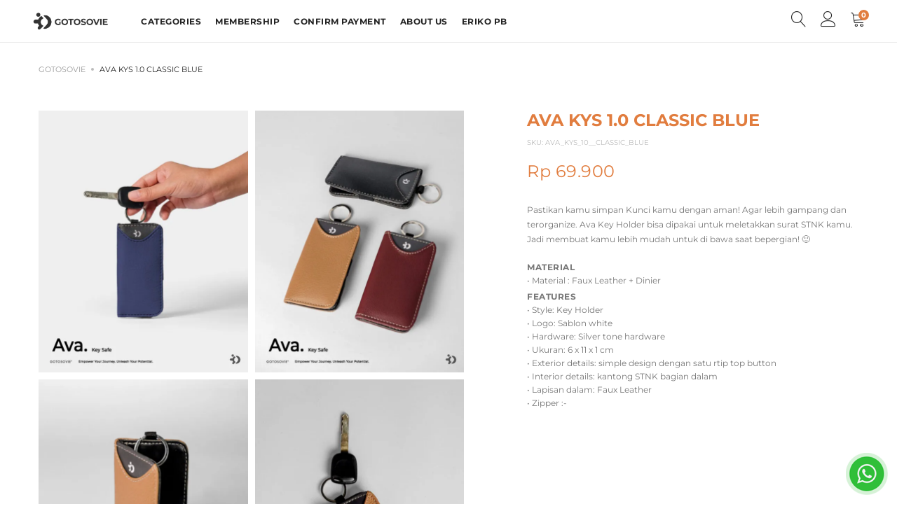

--- FILE ---
content_type: text/html; charset=UTF-8
request_url: https://www.gotosovie.com/ava-kys-classic-blue-1-0/
body_size: 14332
content:
<!DOCTYPE html><html lang="en-US" prefix="og: https://ogp.me/ns#"><head><meta charset="UTF-8"><meta name="viewport" content="width=device-width, initial-scale=1"><link rel="pingback" href="https://www.gotosovie.com/xmlrpc.php">  <script data-cfasync="false" data-pagespeed-no-defer>window.dataLayerPYS = window.dataLayerPYS || [];</script> 
 <script data-cfasync="false" data-pagespeed-no-defer>var pys_datalayer_name = "dataLayer";
	window.dataLayerPYS = window.dataLayerPYS || [];</script> <link media="all" href="https://www.gotosovie.com/wp-content/cache/autoptimize/css/autoptimize_baf833e9d6c7ed0b08fafe2a66630ab2.css" rel="stylesheet"><title>AVA KYS 1.0 CLASSIC BLUE - GOTOSOVIE</title><meta name="description" content="Pastikan kamu simpan Kunci kamu dengan aman! Agar lebih gampang dan terorganize. Ava Key Holder bisa dipakai untuk meletakkan surat STNK kamu. Jadi membuat kamu lebih mudah untuk di bawa saat bepergian! :)"/><meta name="robots" content="index, follow, max-snippet:-1, max-video-preview:-1, max-image-preview:large"/><link rel="canonical" href="https://www.gotosovie.com/ava-kys-classic-blue-1-0/" /><meta property="og:locale" content="en_US" /><meta property="og:type" content="product" /><meta property="og:title" content="AVA KYS 1.0 CLASSIC BLUE - GOTOSOVIE" /><meta property="og:description" content="Pastikan kamu simpan Kunci kamu dengan aman! Agar lebih gampang dan terorganize. Ava Key Holder bisa dipakai untuk meletakkan surat STNK kamu. Jadi membuat kamu lebih mudah untuk di bawa saat bepergian! :)" /><meta property="og:url" content="https://www.gotosovie.com/ava-kys-classic-blue-1-0/" /><meta property="og:site_name" content="GOTOSOVIE" /><meta property="og:updated_time" content="2025-11-20T03:52:14+07:00" /><meta property="og:image" content="https://www.gotosovie.com/wp-content/uploads/AUDREY-STR-1.50-GTS-ACS-AF-CLASSIC-BLUE-01.jpg" /><meta property="og:image:secure_url" content="https://www.gotosovie.com/wp-content/uploads/AUDREY-STR-1.50-GTS-ACS-AF-CLASSIC-BLUE-01.jpg" /><meta property="og:image:width" content="800" /><meta property="og:image:height" content="1000" /><meta property="og:image:alt" content="AVA KYS 1.0  CLASSIC BLUE" /><meta property="og:image:type" content="image/jpeg" /><meta property="product:price:amount" content="69900" /><meta property="product:price:currency" content="IDR" /><meta name="twitter:card" content="summary_large_image" /><meta name="twitter:title" content="AVA KYS 1.0 CLASSIC BLUE - GOTOSOVIE" /><meta name="twitter:description" content="Pastikan kamu simpan Kunci kamu dengan aman! Agar lebih gampang dan terorganize. Ava Key Holder bisa dipakai untuk meletakkan surat STNK kamu. Jadi membuat kamu lebih mudah untuk di bawa saat bepergian! :)" /><meta name="twitter:image" content="https://www.gotosovie.com/wp-content/uploads/AUDREY-STR-1.50-GTS-ACS-AF-CLASSIC-BLUE-01.jpg" /><meta name="twitter:label1" content="Price" /><meta name="twitter:data1" content="Rp&nbsp;69.900" /><meta name="twitter:label2" content="Availability" /><meta name="twitter:data2" content="Out of stock" /> <script type="application/ld+json" class="rank-math-schema">{"@context":"https://schema.org","@graph":[{"@type":["OutletStore","Organization"],"@id":"https://www.gotosovie.com/#organization","name":"GOTOSOVIE","url":"https://www.gotosovie.com","logo":{"@type":"ImageObject","@id":"https://www.gotosovie.com/#logo","url":"https://www.gotosovie.com/wp-content/uploads/gotosovie-logo-w400.png","contentUrl":"https://www.gotosovie.com/wp-content/uploads/gotosovie-logo-w400.png","caption":"GOTOSOVIE","inLanguage":"en-US","width":"402","height":"100"},"openingHours":["Monday,Tuesday,Wednesday,Thursday,Friday,Saturday,Sunday 09:00-17:00"],"image":{"@id":"https://www.gotosovie.com/#logo"}},{"@type":"WebSite","@id":"https://www.gotosovie.com/#website","url":"https://www.gotosovie.com","name":"GOTOSOVIE","publisher":{"@id":"https://www.gotosovie.com/#organization"},"inLanguage":"en-US"},{"@type":"ImageObject","@id":"https://www.gotosovie.com/wp-content/uploads/AUDREY-STR-1.50-GTS-ACS-AF-CLASSIC-BLUE-01.jpg","url":"https://www.gotosovie.com/wp-content/uploads/AUDREY-STR-1.50-GTS-ACS-AF-CLASSIC-BLUE-01.jpg","width":"800","height":"1000","inLanguage":"en-US"},{"@type":"ItemPage","@id":"https://www.gotosovie.com/ava-kys-classic-blue-1-0/#webpage","url":"https://www.gotosovie.com/ava-kys-classic-blue-1-0/","name":"AVA KYS 1.0 CLASSIC BLUE - GOTOSOVIE","datePublished":"2024-02-17T13:35:28+07:00","dateModified":"2025-11-20T03:52:14+07:00","isPartOf":{"@id":"https://www.gotosovie.com/#website"},"primaryImageOfPage":{"@id":"https://www.gotosovie.com/wp-content/uploads/AUDREY-STR-1.50-GTS-ACS-AF-CLASSIC-BLUE-01.jpg"},"inLanguage":"en-US"},{"@type":"Product","name":"AVA KYS 1.0 CLASSIC BLUE - GOTOSOVIE","description":"Pastikan kamu simpan Kunci kamu dengan aman! Agar lebih gampang dan terorganize. Ava Key Holder bisa dipakai untuk meletakkan surat STNK kamu. Jadi membuat kamu lebih mudah untuk di bawa saat bepergian! :)","sku":"AVA_KYS_10__CLASSIC_BLUE","category":"","mainEntityOfPage":{"@id":"https://www.gotosovie.com/ava-kys-classic-blue-1-0/#webpage"},"weight":{"@type":"QuantitativeValue","unitCode":"GRM","value":"40"},"image":[{"@type":"ImageObject","url":"https://www.gotosovie.com/wp-content/uploads/AUDREY-STR-1.50-GTS-ACS-AF-CLASSIC-BLUE-01.jpg","height":"1000","width":"800"},{"@type":"ImageObject","url":"https://www.gotosovie.com/wp-content/uploads/AVA-KYS-1.0-GTS-ACS-AF-03.jpg","height":"1000","width":"800"},{"@type":"ImageObject","url":"https://www.gotosovie.com/wp-content/uploads/AVA-KYS-1.0-GTS-ACS-AF-04.jpg","height":"1000","width":"800"},{"@type":"ImageObject","url":"https://www.gotosovie.com/wp-content/uploads/AVA-KYS-1.0-GTS-ACS-AF-05.jpg","height":"1000","width":"800"},{"@type":"ImageObject","url":"https://www.gotosovie.com/wp-content/uploads/AVA-KYS-1.0-GTS-ACS-AF-06.jpg","height":"1000","width":"800"},{"@type":"ImageObject","url":"https://www.gotosovie.com/wp-content/uploads/AVA-KYS-1.0-GTS-ACS-AF-10.jpg","height":"1000","width":"800"},{"@type":"ImageObject","url":"https://www.gotosovie.com/wp-content/uploads/AVA-KYS-1.0-GTS-ACS-AF-07.jpg","height":"1000","width":"800"},{"@type":"ImageObject","url":"https://www.gotosovie.com/wp-content/uploads/AVA-KYS-1.0-GTS-ACS-AF-08.jpg","height":"1000","width":"800"},{"@type":"ImageObject","url":"https://www.gotosovie.com/wp-content/uploads/AVA-KYS-1.0-GTS-ACS-AF-09.jpg","height":"1000","width":"800"},{"@type":"ImageObject","url":"https://www.gotosovie.com/wp-content/uploads/AVA-KYS-1.0-GTS-ACS-AF-11.jpg","height":"1000","width":"800"}],"offers":{"@type":"Offer","price":"69900","priceCurrency":"IDR","priceValidUntil":"2027-12-31","availability":"https://schema.org/OutOfStock","itemCondition":"NewCondition","url":"https://www.gotosovie.com/ava-kys-classic-blue-1-0/","seller":{"@type":"Organization","@id":"https://www.gotosovie.com/","name":"GOTOSOVIE","url":"https://www.gotosovie.com","logo":"https://www.gotosovie.com/wp-content/uploads/gotosovie-logo-w400.png"}},"@id":"https://www.gotosovie.com/ava-kys-classic-blue-1-0/#richSnippet"}]}</script> <link rel='dns-prefetch' href='//www.gotosovie.com' /><link rel='dns-prefetch' href='//www.googletagmanager.com' /><link rel='stylesheet' id='supro-fonts-css' href='https://www.gotosovie.com/wp-content/cache/perfmatters/www.gotosovie.com/fonts/3b520908e8f0.google-fonts.min.css' type='text/css' media='all' /> <script type="text/template" id="tmpl-variation-template"><div class="woocommerce-variation-description">{{{ data.variation.variation_description }}}</div>
	<div class="woocommerce-variation-price">{{{ data.variation.price_html }}}</div>
	<div class="woocommerce-variation-availability">{{{ data.variation.availability_html }}}</div></script> <script type="text/template" id="tmpl-unavailable-variation-template"><p role="alert">Sorry, this product is unavailable. Please choose a different combination.</p></script> <script type="text/javascript" src="https://www.gotosovie.com/wp-includes/js/jquery/jquery.min.js" id="jquery-core-js"></script> <script type="text/javascript" id="wc-cart-fragments-js-extra">var wc_cart_fragments_params = {"ajax_url":"\/wp-admin\/admin-ajax.php","wc_ajax_url":"\/?wc-ajax=%%endpoint%%","cart_hash_key":"wc_cart_hash_40a1b5497dfcd71592cbf67058327c3a","fragment_name":"wc_fragments_40a1b5497dfcd71592cbf67058327c3a","request_timeout":"5000"};</script> <script type="text/javascript" id="wc-add-to-cart-js-extra">var wc_add_to_cart_params = {"ajax_url":"\/wp-admin\/admin-ajax.php","wc_ajax_url":"\/?wc-ajax=%%endpoint%%","i18n_view_cart":"View cart","cart_url":"https:\/\/www.gotosovie.com\/cart\/","is_cart":"","cart_redirect_after_add":"no"};</script> <script type="text/javascript" id="wc-single-product-js-extra">var wc_single_product_params = {"i18n_required_rating_text":"Please select a rating","i18n_rating_options":["1 of 5 stars","2 of 5 stars","3 of 5 stars","4 of 5 stars","5 of 5 stars"],"i18n_product_gallery_trigger_text":"View full-screen image gallery","review_rating_required":"yes","flexslider":{"rtl":false,"animation":"slide","smoothHeight":true,"directionNav":false,"controlNav":"thumbnails","slideshow":false,"animationSpeed":500,"animationLoop":false,"allowOneSlide":false},"zoom_enabled":"","zoom_options":[],"photoswipe_enabled":"","photoswipe_options":{"shareEl":false,"closeOnScroll":false,"history":false,"hideAnimationDuration":0,"showAnimationDuration":0},"flexslider_enabled":""};</script> <script type="text/javascript" id="woocommerce-js-extra">var woocommerce_params = {"ajax_url":"\/wp-admin\/admin-ajax.php","wc_ajax_url":"\/?wc-ajax=%%endpoint%%","i18n_password_show":"Show password","i18n_password_hide":"Hide password"};</script> <!--[if lt IE 9]> <script type="text/javascript" src="https://www.gotosovie.com/wp-content/themes/supro/js/plugins/html5shiv.min.js" id="html5shiv-js"></script> <![endif]--> <!--[if lt IE 9]> <script type="text/javascript" src="https://www.gotosovie.com/wp-content/themes/supro/js/plugins/respond.min.js" id="respond-js"></script> <![endif]--> <script type="text/javascript" id="wp-util-js-extra">var _wpUtilSettings = {"ajax":{"url":"\/wp-admin\/admin-ajax.php"}};</script> <script type="text/javascript" id="wc-add-to-cart-variation-js-extra">var wc_add_to_cart_variation_params = {"wc_ajax_url":"\/?wc-ajax=%%endpoint%%","i18n_no_matching_variations_text":"Sorry, no products matched your selection. Please choose a different combination.","i18n_make_a_selection_text":"Please select some product options before adding this product to your cart.","i18n_unavailable_text":"Sorry, this product is unavailable. Please choose a different combination.","i18n_reset_alert_text":"Your selection has been reset. Please select some product options before adding this product to your cart."};</script> 
 <script type="text/javascript" src="https://www.googletagmanager.com/gtag/js?id=G-M4PDB0RX3C&l=dataLayerPYS" id="google_gtagjs-js" async></script> <script type="text/javascript" id="google_gtagjs-js-after">window.dataLayerPYS = window.dataLayerPYS || [];function gtag(){dataLayerPYS.push(arguments);}
gtag("set","linker",{"domains":["www.gotosovie.com"]});
gtag("js", new Date());
gtag("set", "developer_id.dZTNiMT", true);
gtag("config", "G-M4PDB0RX3C");</script> <script></script><meta name="generator" content="Site Kit by Google 1.166.0" /><script>var el_i13_login_captcha=null; var el_i13_register_captcha=null;</script><script>document.createElement( "picture" );if(!window.HTMLPictureElement && document.addEventListener) {window.addEventListener("DOMContentLoaded", function() {var s = document.createElement("script");s.src = "https://www.gotosovie.com/wp-content/plugins/webp-express/js/picturefill.min.js";document.body.appendChild(s);});}</script> <noscript><style>.woocommerce-product-gallery{ opacity: 1 !important; }</style></noscript><meta name="generator" content="Powered by WPBakery Page Builder - drag and drop page builder for WordPress."/><meta name="generator" content="Powered by Slider Revolution 6.7.38 - responsive, Mobile-Friendly Slider Plugin for WordPress with comfortable drag and drop interface." /><link rel="icon" href="https://www.gotosovie.com/wp-content/uploads/favicon.png" sizes="32x32" /><link rel="icon" href="https://www.gotosovie.com/wp-content/uploads/favicon.png" sizes="192x192" /><link rel="apple-touch-icon" href="https://www.gotosovie.com/wp-content/uploads/favicon.png" /><meta name="msapplication-TileImage" content="https://www.gotosovie.com/wp-content/uploads/favicon.png" /> <noscript><style>.wpb_animate_when_almost_visible { opacity: 1; }</style></noscript> <script>!function(f,b,e,v,n,t,s)
{if(f.fbq)return;n=f.fbq=function(){n.callMethod?
n.callMethod.apply(n,arguments):n.queue.push(arguments)};
if(!f._fbq)f._fbq=n;n.push=n;n.loaded=!0;n.version='2.0';
n.queue=[];t=b.createElement(e);t.async=!0;
t.src=v;s=b.getElementsByTagName(e)[0];
s.parentNode.insertBefore(t,s)}(window, document,'script',
'https://connect.facebook.net/en_US/fbevents.js');
fbq('init', '286697651776982');
fbq('track', 'PageView');</script> <noscript><img height="1" width="1" style="display:none"
src="https://www.facebook.com/tr?id=286697651776982&ev=PageView&noscript=1"
/></noscript></head><body class="wp-singular product-template-default single single-product postid-158995 wp-embed-responsive wp-theme-supro wp-child-theme-gotosovie theme-supro woocommerce woocommerce-page woocommerce-no-js group-blog header-layout-6 full-content single-product-layout-4 header-sticky wpb-js-composer js-comp-ver-8.7.2 vc_responsive"><div id="page" class="hfeed site"><div id="su-header-minimized" class="su-header-minimized su-header-6"></div><header id="masthead" class="site-header"><div class="supro-container"><div class="header-main"><div class="header-row"><div class="menu-logo s-left"><div class="site-logo"> <a href="https://www.gotosovie.com" class="logo"> <picture><source srcset="https://www.gotosovie.com/wp-content/webp-express/webp-images/doc-root/wp-content/uploads/gotosovie-logo-w400-20211223-034623.png.webp" type="image/webp"><img src="https://www.gotosovie.com/wp-content/uploads/gotosovie-logo-w400-20211223-034623.png" alt="GOTOSOVIE" class="logo logo-dark webpexpress-processed"></picture> <img src="https://www.gotosovie.com/wp-content/themes/supro/img/logo-light.svg" alt="GOTOSOVIE" class="logo logo-light"> </a><p class="site-title"><a href="https://www.gotosovie.com" rel="home">GOTOSOVIE</a></p><p class="site-description">Bags &amp; Accessories</p></div></div><div class="container s-center menu-main"><div class="menu-nav"><nav class="primary-nav nav"><ul id="menu-new-mainmenu-2022" class="menu primary-color"><li id="menu-item-134847" class="menu-item menu-item-type-custom menu-item-object-custom menu-item-has-children menu-item-134847 dropdown hasmenu"><a href="#" class="dropdown-toggle">CATEGORIES</a><ul class="dropdown-submenu"><li id="menu-item-143296" class="menu-item menu-item-type-taxonomy menu-item-object-product_cat menu-item-143296"><a href="https://www.gotosovie.com/themes/">Special Themes</a></li><li id="menu-item-142945" class="menu-item menu-item-type-taxonomy menu-item-object-product_cat menu-item-142945"><a href="https://www.gotosovie.com/new-experience/">New Experience</a></li><li id="menu-item-134844" class="menu-item menu-item-type-taxonomy menu-item-object-product_cat menu-item-134844"><a href="https://www.gotosovie.com/backpack/">Backpack</a></li><li id="menu-item-134845" class="menu-item menu-item-type-taxonomy menu-item-object-product_cat menu-item-134845"><a href="https://www.gotosovie.com/slingbag/">Slingbag</a></li><li id="menu-item-134846" class="menu-item menu-item-type-taxonomy menu-item-object-product_cat menu-item-134846"><a href="https://www.gotosovie.com/totebag/">Totebag</a></li><li id="menu-item-146165" class="menu-item menu-item-type-taxonomy menu-item-object-product_cat menu-item-146165"><a href="https://www.gotosovie.com/apparel/">Apparel</a></li><li id="menu-item-135167" class="menu-item menu-item-type-taxonomy menu-item-object-product_cat menu-item-has-children menu-item-135167 dropdown hasmenu"><a href="https://www.gotosovie.com/accessories/" class="dropdown-toggle">Accessories</a><ul class="dropdown-submenu"><li id="menu-item-135178" class="menu-item menu-item-type-taxonomy menu-item-object-product_cat menu-item-135178"><a href="https://www.gotosovie.com/clutch/">Clutch</a></li><li id="menu-item-135182" class="menu-item menu-item-type-taxonomy menu-item-object-product_cat menu-item-135182"><a href="https://www.gotosovie.com/pouch/">Pouch</a></li><li id="menu-item-135183" class="menu-item menu-item-type-taxonomy menu-item-object-product_cat menu-item-135183"><a href="https://www.gotosovie.com/wallet/">Wallet</a></li><li id="menu-item-135179" class="menu-item menu-item-type-taxonomy menu-item-object-product_cat menu-item-135179"><a href="https://www.gotosovie.com/keyholder/">Key Holder</a></li><li id="menu-item-135180" class="menu-item menu-item-type-taxonomy menu-item-object-product_cat menu-item-135180"><a href="https://www.gotosovie.com/organizer/">Organizer</a></li><li id="menu-item-135181" class="menu-item menu-item-type-taxonomy menu-item-object-product_cat menu-item-135181"><a href="https://www.gotosovie.com/otheraccessories/">Other Accessories</a></li></ul></li></ul></li><li id="menu-item-134848" class="menu-item menu-item-type-custom menu-item-object-custom menu-item-134848"><a href="#">MEMBERSHIP</a></li><li id="menu-item-134852" class="menu-item menu-item-type-post_type menu-item-object-page menu-item-134852"><a href="https://www.gotosovie.com/konfirmasi-pembayaran/">CONFIRM PAYMENT</a></li><li id="menu-item-134860" class="menu-item menu-item-type-post_type menu-item-object-page menu-item-134860"><a href="https://www.gotosovie.com/about-us/">ABOUT US</a></li><li id="menu-item-142972" class="menu-item menu-item-type-post_type menu-item-object-page menu-item-142972"><a href="https://www.gotosovie.com/eriko20pb/">ERIKO PB</a></li></ul></nav></div></div><div class="menu-extra s-right"><ul><li class="extra-menu-item menu-item-search "><a href="#" class="menu-extra-search"><i class="t-icon icon-magnifier"></i></a><form method="get" class="instance-search" action="https://www.gotosovie.com/"><input type="text" name="s" placeholder="Start Searching..." class="search-field" autocomplete="off"><input type="hidden" name="post_type" value="product"><i class="t-icon icon-magnifier"></i></form><div class="loading"><span class="supro-loader"></span></div><div class="search-results"><div class="woocommerce"></div></div></li><li class="extra-menu-item menu-item-account"> <a id="menu-extra-login" href="https://www.gotosovie.com/my-account/"><i class="t-icon icon-user"></i><span class="label-item acc-label">My Account</span></a></li><li class="menu-item-cart extra-menu-item"> <a class="cart-contents" id="icon-cart-contents" href="https://www.gotosovie.com/cart/"> <i class="t-icon icon-cart"></i> <span class="label-item cart-label">Shopping Cart</span> <span class="mini-cart-counter">0</span> </a></li><li class="extra-menu-item menu-item-sidebar hidden-lg"> <a class="menu-sidebar" id="icon-menu-mobile" href="#"> <i class="t-icon icon-menu"></i> </a></li></ul></div></div></div></div></header><div id="content" class="site-content"><div class="container"><div class="row"><div class="product-toolbar clearfix"><div class="container"><nav class="woocommerce-breadcrumb" aria-label="Breadcrumb"><a href="https://www.gotosovie.com">GOTOSOVIE</a><span class="circle"></span>AVA KYS 1.0  CLASSIC BLUE</nav></div></div><div id="primary" class="content-area col-md-12 col-sm-12 col-xs-12" role="main"><div class="woocommerce-notices-wrapper"></div><div id="product-158995" class="supro-single-product supro-product-layout-4 product type-product post-158995 status-publish first outofstock has-post-thumbnail shipping-taxable purchasable product-type-simple"><div class="supro-single-product-detail"><div class="container"><div class="product-images-wrapper"><div class="woocommerce-product-gallery woocommerce-product-gallery--with-images woocommerce-product-gallery--columns-4 images"
 data-columns="4" style="opacity: 0; transition: opacity .25s ease-in-out;"><div class="product-gallery-control"></div><figure class="woocommerce-product-gallery__wrapper" dir=""><div data-thumb="https://www.gotosovie.com/wp-content/uploads/AUDREY-STR-1.50-GTS-ACS-AF-CLASSIC-BLUE-01-100x100.jpg" data-thumb-alt="AVA KYS 1.0  CLASSIC BLUE" data-thumb-srcset="https://www.gotosovie.com/wp-content/uploads/AUDREY-STR-1.50-GTS-ACS-AF-CLASSIC-BLUE-01-100x100.jpg 100w, https://www.gotosovie.com/wp-content/uploads/AUDREY-STR-1.50-GTS-ACS-AF-CLASSIC-BLUE-01-150x150.jpg 150w, https://www.gotosovie.com/wp-content/uploads/AUDREY-STR-1.50-GTS-ACS-AF-CLASSIC-BLUE-01-480x480.jpg 480w, https://www.gotosovie.com/wp-content/uploads/AUDREY-STR-1.50-GTS-ACS-AF-CLASSIC-BLUE-01-450x450.jpg 450w, https://www.gotosovie.com/wp-content/uploads/AUDREY-STR-1.50-GTS-ACS-AF-CLASSIC-BLUE-01-400x400.jpg 400w"  data-thumb-sizes="(max-width: 100px) 100vw, 100px" class="woocommerce-product-gallery__image"><a href="https://www.gotosovie.com/wp-content/uploads/AUDREY-STR-1.50-GTS-ACS-AF-CLASSIC-BLUE-01.jpg"><picture><source srcset="https://www.gotosovie.com/wp-content/webp-express/webp-images/doc-root/wp-content/uploads/AUDREY-STR-1.50-GTS-ACS-AF-CLASSIC-BLUE-01-600x750.jpg.webp 600w, https://www.gotosovie.com/wp-content/webp-express/webp-images/doc-root/wp-content/uploads/AUDREY-STR-1.50-GTS-ACS-AF-CLASSIC-BLUE-01-240x300.jpg.webp 240w, https://www.gotosovie.com/wp-content/webp-express/webp-images/doc-root/wp-content/uploads/AUDREY-STR-1.50-GTS-ACS-AF-CLASSIC-BLUE-01-768x960.jpg.webp 768w, https://www.gotosovie.com/wp-content/webp-express/webp-images/doc-root/wp-content/uploads/AUDREY-STR-1.50-GTS-ACS-AF-CLASSIC-BLUE-01.jpg.webp 800w" data-srcset="https://www.gotosovie.com/wp-content/webp-express/webp-images/doc-root/wp-content/uploads/AUDREY-STR-1.50-GTS-ACS-AF-CLASSIC-BLUE-01.jpg.webp" sizes="(max-width: 600px) 100vw, 600px" type="image/webp"><img width="600" height="750" src="https://www.gotosovie.com/wp-content/uploads/AUDREY-STR-1.50-GTS-ACS-AF-CLASSIC-BLUE-01-600x750.jpg" class="wp-post-image webpexpress-processed" alt="AVA KYS 1.0  CLASSIC BLUE" data-caption="" data-src="https://www.gotosovie.com/wp-content/uploads/AUDREY-STR-1.50-GTS-ACS-AF-CLASSIC-BLUE-01.jpg" data-large_image="https://www.gotosovie.com/wp-content/uploads/AUDREY-STR-1.50-GTS-ACS-AF-CLASSIC-BLUE-01.jpg" data-large_image_width="800" data-large_image_height="1000" decoding="async" fetchpriority="high" srcset="https://www.gotosovie.com/wp-content/uploads/AUDREY-STR-1.50-GTS-ACS-AF-CLASSIC-BLUE-01-600x750.jpg 600w, https://www.gotosovie.com/wp-content/uploads/AUDREY-STR-1.50-GTS-ACS-AF-CLASSIC-BLUE-01-240x300.jpg 240w, https://www.gotosovie.com/wp-content/uploads/AUDREY-STR-1.50-GTS-ACS-AF-CLASSIC-BLUE-01-768x960.jpg 768w, https://www.gotosovie.com/wp-content/uploads/AUDREY-STR-1.50-GTS-ACS-AF-CLASSIC-BLUE-01.jpg 800w" sizes="(max-width: 600px) 100vw, 600px"></picture></a></div><div data-thumb="https://www.gotosovie.com/wp-content/uploads/AVA-KYS-1.0-GTS-ACS-AF-03-100x100.jpg" data-thumb-alt="AVA KYS 1.0  CLASSIC BLUE - Image 2" data-thumb-srcset="https://www.gotosovie.com/wp-content/uploads/AVA-KYS-1.0-GTS-ACS-AF-03-100x100.jpg 100w, https://www.gotosovie.com/wp-content/uploads/AVA-KYS-1.0-GTS-ACS-AF-03-150x150.jpg 150w, https://www.gotosovie.com/wp-content/uploads/AVA-KYS-1.0-GTS-ACS-AF-03-480x480.jpg 480w, https://www.gotosovie.com/wp-content/uploads/AVA-KYS-1.0-GTS-ACS-AF-03-450x450.jpg 450w, https://www.gotosovie.com/wp-content/uploads/AVA-KYS-1.0-GTS-ACS-AF-03-400x400.jpg 400w"  data-thumb-sizes="(max-width: 100px) 100vw, 100px" class="woocommerce-product-gallery__image"><a href="https://www.gotosovie.com/wp-content/uploads/AVA-KYS-1.0-GTS-ACS-AF-03.jpg"><picture><source srcset="https://www.gotosovie.com/wp-content/webp-express/webp-images/doc-root/wp-content/uploads/AVA-KYS-1.0-GTS-ACS-AF-03-600x750.jpg.webp 600w, https://www.gotosovie.com/wp-content/webp-express/webp-images/doc-root/wp-content/uploads/AVA-KYS-1.0-GTS-ACS-AF-03-240x300.jpg.webp 240w, https://www.gotosovie.com/wp-content/webp-express/webp-images/doc-root/wp-content/uploads/AVA-KYS-1.0-GTS-ACS-AF-03-768x960.jpg.webp 768w, https://www.gotosovie.com/wp-content/webp-express/webp-images/doc-root/wp-content/uploads/AVA-KYS-1.0-GTS-ACS-AF-03.jpg.webp 800w" data-srcset="https://www.gotosovie.com/wp-content/webp-express/webp-images/doc-root/wp-content/uploads/AVA-KYS-1.0-GTS-ACS-AF-03.jpg.webp" sizes="(max-width: 600px) 100vw, 600px" type="image/webp"><img width="600" height="750" src="https://www.gotosovie.com/wp-content/uploads/AVA-KYS-1.0-GTS-ACS-AF-03-600x750.jpg" class=" webpexpress-processed" alt="AVA KYS 1.0  CLASSIC BLUE - Image 2" data-caption="" data-src="https://www.gotosovie.com/wp-content/uploads/AVA-KYS-1.0-GTS-ACS-AF-03.jpg" data-large_image="https://www.gotosovie.com/wp-content/uploads/AVA-KYS-1.0-GTS-ACS-AF-03.jpg" data-large_image_width="800" data-large_image_height="1000" decoding="async" srcset="https://www.gotosovie.com/wp-content/uploads/AVA-KYS-1.0-GTS-ACS-AF-03-600x750.jpg 600w, https://www.gotosovie.com/wp-content/uploads/AVA-KYS-1.0-GTS-ACS-AF-03-240x300.jpg 240w, https://www.gotosovie.com/wp-content/uploads/AVA-KYS-1.0-GTS-ACS-AF-03-768x960.jpg 768w, https://www.gotosovie.com/wp-content/uploads/AVA-KYS-1.0-GTS-ACS-AF-03.jpg 800w" sizes="(max-width: 600px) 100vw, 600px"></picture></a></div><div data-thumb="https://www.gotosovie.com/wp-content/uploads/AVA-KYS-1.0-GTS-ACS-AF-04-100x100.jpg" data-thumb-alt="AVA KYS 1.0  CLASSIC BLUE - Image 3" data-thumb-srcset="https://www.gotosovie.com/wp-content/uploads/AVA-KYS-1.0-GTS-ACS-AF-04-100x100.jpg 100w, https://www.gotosovie.com/wp-content/uploads/AVA-KYS-1.0-GTS-ACS-AF-04-150x150.jpg 150w, https://www.gotosovie.com/wp-content/uploads/AVA-KYS-1.0-GTS-ACS-AF-04-480x480.jpg 480w, https://www.gotosovie.com/wp-content/uploads/AVA-KYS-1.0-GTS-ACS-AF-04-450x450.jpg 450w, https://www.gotosovie.com/wp-content/uploads/AVA-KYS-1.0-GTS-ACS-AF-04-400x400.jpg 400w"  data-thumb-sizes="(max-width: 100px) 100vw, 100px" class="woocommerce-product-gallery__image"><a href="https://www.gotosovie.com/wp-content/uploads/AVA-KYS-1.0-GTS-ACS-AF-04.jpg"><picture><source srcset="https://www.gotosovie.com/wp-content/webp-express/webp-images/doc-root/wp-content/uploads/AVA-KYS-1.0-GTS-ACS-AF-04-600x750.jpg.webp 600w, https://www.gotosovie.com/wp-content/webp-express/webp-images/doc-root/wp-content/uploads/AVA-KYS-1.0-GTS-ACS-AF-04-240x300.jpg.webp 240w, https://www.gotosovie.com/wp-content/webp-express/webp-images/doc-root/wp-content/uploads/AVA-KYS-1.0-GTS-ACS-AF-04-768x960.jpg.webp 768w, https://www.gotosovie.com/wp-content/webp-express/webp-images/doc-root/wp-content/uploads/AVA-KYS-1.0-GTS-ACS-AF-04.jpg.webp 800w" data-srcset="https://www.gotosovie.com/wp-content/webp-express/webp-images/doc-root/wp-content/uploads/AVA-KYS-1.0-GTS-ACS-AF-04.jpg.webp" sizes="(max-width: 600px) 100vw, 600px" type="image/webp"><img width="600" height="750" src="https://www.gotosovie.com/wp-content/uploads/AVA-KYS-1.0-GTS-ACS-AF-04-600x750.jpg" class=" webpexpress-processed" alt="AVA KYS 1.0  CLASSIC BLUE - Image 3" data-caption="" data-src="https://www.gotosovie.com/wp-content/uploads/AVA-KYS-1.0-GTS-ACS-AF-04.jpg" data-large_image="https://www.gotosovie.com/wp-content/uploads/AVA-KYS-1.0-GTS-ACS-AF-04.jpg" data-large_image_width="800" data-large_image_height="1000" decoding="async" srcset="https://www.gotosovie.com/wp-content/uploads/AVA-KYS-1.0-GTS-ACS-AF-04-600x750.jpg 600w, https://www.gotosovie.com/wp-content/uploads/AVA-KYS-1.0-GTS-ACS-AF-04-240x300.jpg 240w, https://www.gotosovie.com/wp-content/uploads/AVA-KYS-1.0-GTS-ACS-AF-04-768x960.jpg 768w, https://www.gotosovie.com/wp-content/uploads/AVA-KYS-1.0-GTS-ACS-AF-04.jpg 800w" sizes="(max-width: 600px) 100vw, 600px"></picture></a></div><div data-thumb="https://www.gotosovie.com/wp-content/uploads/AVA-KYS-1.0-GTS-ACS-AF-05-100x100.jpg" data-thumb-alt="AVA KYS 1.0  CLASSIC BLUE - Image 4" data-thumb-srcset="https://www.gotosovie.com/wp-content/uploads/AVA-KYS-1.0-GTS-ACS-AF-05-100x100.jpg 100w, https://www.gotosovie.com/wp-content/uploads/AVA-KYS-1.0-GTS-ACS-AF-05-150x150.jpg 150w, https://www.gotosovie.com/wp-content/uploads/AVA-KYS-1.0-GTS-ACS-AF-05-480x480.jpg 480w, https://www.gotosovie.com/wp-content/uploads/AVA-KYS-1.0-GTS-ACS-AF-05-450x450.jpg 450w, https://www.gotosovie.com/wp-content/uploads/AVA-KYS-1.0-GTS-ACS-AF-05-400x400.jpg 400w"  data-thumb-sizes="(max-width: 100px) 100vw, 100px" class="woocommerce-product-gallery__image"><a href="https://www.gotosovie.com/wp-content/uploads/AVA-KYS-1.0-GTS-ACS-AF-05.jpg"><picture><source srcset="https://www.gotosovie.com/wp-content/webp-express/webp-images/doc-root/wp-content/uploads/AVA-KYS-1.0-GTS-ACS-AF-05-600x750.jpg.webp 600w, https://www.gotosovie.com/wp-content/webp-express/webp-images/doc-root/wp-content/uploads/AVA-KYS-1.0-GTS-ACS-AF-05-240x300.jpg.webp 240w, https://www.gotosovie.com/wp-content/webp-express/webp-images/doc-root/wp-content/uploads/AVA-KYS-1.0-GTS-ACS-AF-05-768x960.jpg.webp 768w, https://www.gotosovie.com/wp-content/webp-express/webp-images/doc-root/wp-content/uploads/AVA-KYS-1.0-GTS-ACS-AF-05.jpg.webp 800w" data-srcset="https://www.gotosovie.com/wp-content/webp-express/webp-images/doc-root/wp-content/uploads/AVA-KYS-1.0-GTS-ACS-AF-05.jpg.webp" sizes="auto, (max-width: 600px) 100vw, 600px" type="image/webp"><img width="600" height="750" src="https://www.gotosovie.com/wp-content/uploads/AVA-KYS-1.0-GTS-ACS-AF-05-600x750.jpg" class=" webpexpress-processed" alt="AVA KYS 1.0  CLASSIC BLUE - Image 4" data-caption="" data-src="https://www.gotosovie.com/wp-content/uploads/AVA-KYS-1.0-GTS-ACS-AF-05.jpg" data-large_image="https://www.gotosovie.com/wp-content/uploads/AVA-KYS-1.0-GTS-ACS-AF-05.jpg" data-large_image_width="800" data-large_image_height="1000" decoding="async" loading="lazy" srcset="https://www.gotosovie.com/wp-content/uploads/AVA-KYS-1.0-GTS-ACS-AF-05-600x750.jpg 600w, https://www.gotosovie.com/wp-content/uploads/AVA-KYS-1.0-GTS-ACS-AF-05-240x300.jpg 240w, https://www.gotosovie.com/wp-content/uploads/AVA-KYS-1.0-GTS-ACS-AF-05-768x960.jpg 768w, https://www.gotosovie.com/wp-content/uploads/AVA-KYS-1.0-GTS-ACS-AF-05.jpg 800w" sizes="auto, (max-width: 600px) 100vw, 600px"></picture></a></div><div data-thumb="https://www.gotosovie.com/wp-content/uploads/AVA-KYS-1.0-GTS-ACS-AF-06-100x100.jpg" data-thumb-alt="AVA KYS 1.0  CLASSIC BLUE - Image 5" data-thumb-srcset="https://www.gotosovie.com/wp-content/uploads/AVA-KYS-1.0-GTS-ACS-AF-06-100x100.jpg 100w, https://www.gotosovie.com/wp-content/uploads/AVA-KYS-1.0-GTS-ACS-AF-06-150x150.jpg 150w, https://www.gotosovie.com/wp-content/uploads/AVA-KYS-1.0-GTS-ACS-AF-06-480x480.jpg 480w, https://www.gotosovie.com/wp-content/uploads/AVA-KYS-1.0-GTS-ACS-AF-06-450x450.jpg 450w, https://www.gotosovie.com/wp-content/uploads/AVA-KYS-1.0-GTS-ACS-AF-06-400x400.jpg 400w"  data-thumb-sizes="(max-width: 100px) 100vw, 100px" class="woocommerce-product-gallery__image"><a href="https://www.gotosovie.com/wp-content/uploads/AVA-KYS-1.0-GTS-ACS-AF-06.jpg"><picture><source srcset="https://www.gotosovie.com/wp-content/webp-express/webp-images/doc-root/wp-content/uploads/AVA-KYS-1.0-GTS-ACS-AF-06-600x750.jpg.webp 600w, https://www.gotosovie.com/wp-content/webp-express/webp-images/doc-root/wp-content/uploads/AVA-KYS-1.0-GTS-ACS-AF-06-240x300.jpg.webp 240w, https://www.gotosovie.com/wp-content/webp-express/webp-images/doc-root/wp-content/uploads/AVA-KYS-1.0-GTS-ACS-AF-06-768x960.jpg.webp 768w, https://www.gotosovie.com/wp-content/webp-express/webp-images/doc-root/wp-content/uploads/AVA-KYS-1.0-GTS-ACS-AF-06.jpg.webp 800w" data-srcset="https://www.gotosovie.com/wp-content/webp-express/webp-images/doc-root/wp-content/uploads/AVA-KYS-1.0-GTS-ACS-AF-06.jpg.webp" sizes="auto, (max-width: 600px) 100vw, 600px" type="image/webp"><img width="600" height="750" src="https://www.gotosovie.com/wp-content/uploads/AVA-KYS-1.0-GTS-ACS-AF-06-600x750.jpg" class=" webpexpress-processed" alt="AVA KYS 1.0  CLASSIC BLUE - Image 5" data-caption="" data-src="https://www.gotosovie.com/wp-content/uploads/AVA-KYS-1.0-GTS-ACS-AF-06.jpg" data-large_image="https://www.gotosovie.com/wp-content/uploads/AVA-KYS-1.0-GTS-ACS-AF-06.jpg" data-large_image_width="800" data-large_image_height="1000" decoding="async" loading="lazy" srcset="https://www.gotosovie.com/wp-content/uploads/AVA-KYS-1.0-GTS-ACS-AF-06-600x750.jpg 600w, https://www.gotosovie.com/wp-content/uploads/AVA-KYS-1.0-GTS-ACS-AF-06-240x300.jpg 240w, https://www.gotosovie.com/wp-content/uploads/AVA-KYS-1.0-GTS-ACS-AF-06-768x960.jpg 768w, https://www.gotosovie.com/wp-content/uploads/AVA-KYS-1.0-GTS-ACS-AF-06.jpg 800w" sizes="auto, (max-width: 600px) 100vw, 600px"></picture></a></div><div data-thumb="https://www.gotosovie.com/wp-content/uploads/AVA-KYS-1.0-GTS-ACS-AF-10-100x100.jpg" data-thumb-alt="AVA KYS 1.0  CLASSIC BLUE - Image 6" data-thumb-srcset="https://www.gotosovie.com/wp-content/uploads/AVA-KYS-1.0-GTS-ACS-AF-10-100x100.jpg 100w, https://www.gotosovie.com/wp-content/uploads/AVA-KYS-1.0-GTS-ACS-AF-10-150x150.jpg 150w, https://www.gotosovie.com/wp-content/uploads/AVA-KYS-1.0-GTS-ACS-AF-10-480x480.jpg 480w, https://www.gotosovie.com/wp-content/uploads/AVA-KYS-1.0-GTS-ACS-AF-10-450x450.jpg 450w, https://www.gotosovie.com/wp-content/uploads/AVA-KYS-1.0-GTS-ACS-AF-10-400x400.jpg 400w"  data-thumb-sizes="(max-width: 100px) 100vw, 100px" class="woocommerce-product-gallery__image"><a href="https://www.gotosovie.com/wp-content/uploads/AVA-KYS-1.0-GTS-ACS-AF-10.jpg"><picture><source srcset="https://www.gotosovie.com/wp-content/webp-express/webp-images/doc-root/wp-content/uploads/AVA-KYS-1.0-GTS-ACS-AF-10-600x750.jpg.webp 600w, https://www.gotosovie.com/wp-content/webp-express/webp-images/doc-root/wp-content/uploads/AVA-KYS-1.0-GTS-ACS-AF-10-240x300.jpg.webp 240w, https://www.gotosovie.com/wp-content/webp-express/webp-images/doc-root/wp-content/uploads/AVA-KYS-1.0-GTS-ACS-AF-10-768x960.jpg.webp 768w, https://www.gotosovie.com/wp-content/webp-express/webp-images/doc-root/wp-content/uploads/AVA-KYS-1.0-GTS-ACS-AF-10.jpg.webp 800w" data-srcset="https://www.gotosovie.com/wp-content/webp-express/webp-images/doc-root/wp-content/uploads/AVA-KYS-1.0-GTS-ACS-AF-10.jpg.webp" sizes="auto, (max-width: 600px) 100vw, 600px" type="image/webp"><img width="600" height="750" src="https://www.gotosovie.com/wp-content/uploads/AVA-KYS-1.0-GTS-ACS-AF-10-600x750.jpg" class=" webpexpress-processed" alt="AVA KYS 1.0  CLASSIC BLUE - Image 6" data-caption="" data-src="https://www.gotosovie.com/wp-content/uploads/AVA-KYS-1.0-GTS-ACS-AF-10.jpg" data-large_image="https://www.gotosovie.com/wp-content/uploads/AVA-KYS-1.0-GTS-ACS-AF-10.jpg" data-large_image_width="800" data-large_image_height="1000" decoding="async" loading="lazy" srcset="https://www.gotosovie.com/wp-content/uploads/AVA-KYS-1.0-GTS-ACS-AF-10-600x750.jpg 600w, https://www.gotosovie.com/wp-content/uploads/AVA-KYS-1.0-GTS-ACS-AF-10-240x300.jpg 240w, https://www.gotosovie.com/wp-content/uploads/AVA-KYS-1.0-GTS-ACS-AF-10-768x960.jpg 768w, https://www.gotosovie.com/wp-content/uploads/AVA-KYS-1.0-GTS-ACS-AF-10.jpg 800w" sizes="auto, (max-width: 600px) 100vw, 600px"></picture></a></div><div data-thumb="https://www.gotosovie.com/wp-content/uploads/AVA-KYS-1.0-GTS-ACS-AF-07-100x100.jpg" data-thumb-alt="AVA KYS 1.0  CLASSIC BLUE - Image 7" data-thumb-srcset="https://www.gotosovie.com/wp-content/uploads/AVA-KYS-1.0-GTS-ACS-AF-07-100x100.jpg 100w, https://www.gotosovie.com/wp-content/uploads/AVA-KYS-1.0-GTS-ACS-AF-07-150x150.jpg 150w, https://www.gotosovie.com/wp-content/uploads/AVA-KYS-1.0-GTS-ACS-AF-07-480x480.jpg 480w, https://www.gotosovie.com/wp-content/uploads/AVA-KYS-1.0-GTS-ACS-AF-07-450x450.jpg 450w, https://www.gotosovie.com/wp-content/uploads/AVA-KYS-1.0-GTS-ACS-AF-07-400x400.jpg 400w"  data-thumb-sizes="(max-width: 100px) 100vw, 100px" class="woocommerce-product-gallery__image"><a href="https://www.gotosovie.com/wp-content/uploads/AVA-KYS-1.0-GTS-ACS-AF-07.jpg"><picture><source srcset="https://www.gotosovie.com/wp-content/webp-express/webp-images/doc-root/wp-content/uploads/AVA-KYS-1.0-GTS-ACS-AF-07-600x750.jpg.webp 600w, https://www.gotosovie.com/wp-content/webp-express/webp-images/doc-root/wp-content/uploads/AVA-KYS-1.0-GTS-ACS-AF-07-240x300.jpg.webp 240w, https://www.gotosovie.com/wp-content/webp-express/webp-images/doc-root/wp-content/uploads/AVA-KYS-1.0-GTS-ACS-AF-07-768x960.jpg.webp 768w, https://www.gotosovie.com/wp-content/webp-express/webp-images/doc-root/wp-content/uploads/AVA-KYS-1.0-GTS-ACS-AF-07.jpg.webp 800w" data-srcset="https://www.gotosovie.com/wp-content/webp-express/webp-images/doc-root/wp-content/uploads/AVA-KYS-1.0-GTS-ACS-AF-07.jpg.webp" sizes="auto, (max-width: 600px) 100vw, 600px" type="image/webp"><img width="600" height="750" src="https://www.gotosovie.com/wp-content/uploads/AVA-KYS-1.0-GTS-ACS-AF-07-600x750.jpg" class=" webpexpress-processed" alt="AVA KYS 1.0  CLASSIC BLUE - Image 7" data-caption="" data-src="https://www.gotosovie.com/wp-content/uploads/AVA-KYS-1.0-GTS-ACS-AF-07.jpg" data-large_image="https://www.gotosovie.com/wp-content/uploads/AVA-KYS-1.0-GTS-ACS-AF-07.jpg" data-large_image_width="800" data-large_image_height="1000" decoding="async" loading="lazy" srcset="https://www.gotosovie.com/wp-content/uploads/AVA-KYS-1.0-GTS-ACS-AF-07-600x750.jpg 600w, https://www.gotosovie.com/wp-content/uploads/AVA-KYS-1.0-GTS-ACS-AF-07-240x300.jpg 240w, https://www.gotosovie.com/wp-content/uploads/AVA-KYS-1.0-GTS-ACS-AF-07-768x960.jpg 768w, https://www.gotosovie.com/wp-content/uploads/AVA-KYS-1.0-GTS-ACS-AF-07.jpg 800w" sizes="auto, (max-width: 600px) 100vw, 600px"></picture></a></div><div data-thumb="https://www.gotosovie.com/wp-content/uploads/AVA-KYS-1.0-GTS-ACS-AF-08-100x100.jpg" data-thumb-alt="AVA KYS 1.0  CLASSIC BLUE - Image 8" data-thumb-srcset="https://www.gotosovie.com/wp-content/uploads/AVA-KYS-1.0-GTS-ACS-AF-08-100x100.jpg 100w, https://www.gotosovie.com/wp-content/uploads/AVA-KYS-1.0-GTS-ACS-AF-08-150x150.jpg 150w, https://www.gotosovie.com/wp-content/uploads/AVA-KYS-1.0-GTS-ACS-AF-08-480x480.jpg 480w, https://www.gotosovie.com/wp-content/uploads/AVA-KYS-1.0-GTS-ACS-AF-08-450x450.jpg 450w, https://www.gotosovie.com/wp-content/uploads/AVA-KYS-1.0-GTS-ACS-AF-08-400x400.jpg 400w"  data-thumb-sizes="(max-width: 100px) 100vw, 100px" class="woocommerce-product-gallery__image"><a href="https://www.gotosovie.com/wp-content/uploads/AVA-KYS-1.0-GTS-ACS-AF-08.jpg"><picture><source srcset="https://www.gotosovie.com/wp-content/webp-express/webp-images/doc-root/wp-content/uploads/AVA-KYS-1.0-GTS-ACS-AF-08-600x750.jpg.webp 600w, https://www.gotosovie.com/wp-content/webp-express/webp-images/doc-root/wp-content/uploads/AVA-KYS-1.0-GTS-ACS-AF-08-240x300.jpg.webp 240w, https://www.gotosovie.com/wp-content/webp-express/webp-images/doc-root/wp-content/uploads/AVA-KYS-1.0-GTS-ACS-AF-08-768x960.jpg.webp 768w, https://www.gotosovie.com/wp-content/webp-express/webp-images/doc-root/wp-content/uploads/AVA-KYS-1.0-GTS-ACS-AF-08.jpg.webp 800w" data-srcset="https://www.gotosovie.com/wp-content/webp-express/webp-images/doc-root/wp-content/uploads/AVA-KYS-1.0-GTS-ACS-AF-08.jpg.webp" sizes="auto, (max-width: 600px) 100vw, 600px" type="image/webp"><img width="600" height="750" src="https://www.gotosovie.com/wp-content/uploads/AVA-KYS-1.0-GTS-ACS-AF-08-600x750.jpg" class=" webpexpress-processed" alt="AVA KYS 1.0  CLASSIC BLUE - Image 8" data-caption="" data-src="https://www.gotosovie.com/wp-content/uploads/AVA-KYS-1.0-GTS-ACS-AF-08.jpg" data-large_image="https://www.gotosovie.com/wp-content/uploads/AVA-KYS-1.0-GTS-ACS-AF-08.jpg" data-large_image_width="800" data-large_image_height="1000" decoding="async" loading="lazy" srcset="https://www.gotosovie.com/wp-content/uploads/AVA-KYS-1.0-GTS-ACS-AF-08-600x750.jpg 600w, https://www.gotosovie.com/wp-content/uploads/AVA-KYS-1.0-GTS-ACS-AF-08-240x300.jpg 240w, https://www.gotosovie.com/wp-content/uploads/AVA-KYS-1.0-GTS-ACS-AF-08-768x960.jpg 768w, https://www.gotosovie.com/wp-content/uploads/AVA-KYS-1.0-GTS-ACS-AF-08.jpg 800w" sizes="auto, (max-width: 600px) 100vw, 600px"></picture></a></div><div data-thumb="https://www.gotosovie.com/wp-content/uploads/AVA-KYS-1.0-GTS-ACS-AF-09-100x100.jpg" data-thumb-alt="AVA KYS 1.0  CLASSIC BLUE - Image 9" data-thumb-srcset="https://www.gotosovie.com/wp-content/uploads/AVA-KYS-1.0-GTS-ACS-AF-09-100x100.jpg 100w, https://www.gotosovie.com/wp-content/uploads/AVA-KYS-1.0-GTS-ACS-AF-09-150x150.jpg 150w, https://www.gotosovie.com/wp-content/uploads/AVA-KYS-1.0-GTS-ACS-AF-09-480x480.jpg 480w, https://www.gotosovie.com/wp-content/uploads/AVA-KYS-1.0-GTS-ACS-AF-09-450x450.jpg 450w, https://www.gotosovie.com/wp-content/uploads/AVA-KYS-1.0-GTS-ACS-AF-09-400x400.jpg 400w"  data-thumb-sizes="(max-width: 100px) 100vw, 100px" class="woocommerce-product-gallery__image"><a href="https://www.gotosovie.com/wp-content/uploads/AVA-KYS-1.0-GTS-ACS-AF-09.jpg"><picture><source srcset="https://www.gotosovie.com/wp-content/webp-express/webp-images/doc-root/wp-content/uploads/AVA-KYS-1.0-GTS-ACS-AF-09-600x750.jpg.webp 600w, https://www.gotosovie.com/wp-content/webp-express/webp-images/doc-root/wp-content/uploads/AVA-KYS-1.0-GTS-ACS-AF-09-240x300.jpg.webp 240w, https://www.gotosovie.com/wp-content/webp-express/webp-images/doc-root/wp-content/uploads/AVA-KYS-1.0-GTS-ACS-AF-09-768x960.jpg.webp 768w, https://www.gotosovie.com/wp-content/webp-express/webp-images/doc-root/wp-content/uploads/AVA-KYS-1.0-GTS-ACS-AF-09.jpg.webp 800w" data-srcset="https://www.gotosovie.com/wp-content/webp-express/webp-images/doc-root/wp-content/uploads/AVA-KYS-1.0-GTS-ACS-AF-09.jpg.webp" sizes="auto, (max-width: 600px) 100vw, 600px" type="image/webp"><img width="600" height="750" src="https://www.gotosovie.com/wp-content/uploads/AVA-KYS-1.0-GTS-ACS-AF-09-600x750.jpg" class=" webpexpress-processed" alt="AVA KYS 1.0  CLASSIC BLUE - Image 9" data-caption="" data-src="https://www.gotosovie.com/wp-content/uploads/AVA-KYS-1.0-GTS-ACS-AF-09.jpg" data-large_image="https://www.gotosovie.com/wp-content/uploads/AVA-KYS-1.0-GTS-ACS-AF-09.jpg" data-large_image_width="800" data-large_image_height="1000" decoding="async" loading="lazy" srcset="https://www.gotosovie.com/wp-content/uploads/AVA-KYS-1.0-GTS-ACS-AF-09-600x750.jpg 600w, https://www.gotosovie.com/wp-content/uploads/AVA-KYS-1.0-GTS-ACS-AF-09-240x300.jpg 240w, https://www.gotosovie.com/wp-content/uploads/AVA-KYS-1.0-GTS-ACS-AF-09-768x960.jpg 768w, https://www.gotosovie.com/wp-content/uploads/AVA-KYS-1.0-GTS-ACS-AF-09.jpg 800w" sizes="auto, (max-width: 600px) 100vw, 600px"></picture></a></div><div data-thumb="https://www.gotosovie.com/wp-content/uploads/AVA-KYS-1.0-GTS-ACS-AF-11-100x100.jpg" data-thumb-alt="AVA KYS 1.0  CLASSIC BLUE - Image 10" data-thumb-srcset="https://www.gotosovie.com/wp-content/uploads/AVA-KYS-1.0-GTS-ACS-AF-11-100x100.jpg 100w, https://www.gotosovie.com/wp-content/uploads/AVA-KYS-1.0-GTS-ACS-AF-11-150x150.jpg 150w, https://www.gotosovie.com/wp-content/uploads/AVA-KYS-1.0-GTS-ACS-AF-11-480x480.jpg 480w, https://www.gotosovie.com/wp-content/uploads/AVA-KYS-1.0-GTS-ACS-AF-11-450x450.jpg 450w, https://www.gotosovie.com/wp-content/uploads/AVA-KYS-1.0-GTS-ACS-AF-11-400x400.jpg 400w"  data-thumb-sizes="(max-width: 100px) 100vw, 100px" class="woocommerce-product-gallery__image"><a href="https://www.gotosovie.com/wp-content/uploads/AVA-KYS-1.0-GTS-ACS-AF-11.jpg"><picture><source srcset="https://www.gotosovie.com/wp-content/webp-express/webp-images/doc-root/wp-content/uploads/AVA-KYS-1.0-GTS-ACS-AF-11-600x750.jpg.webp 600w, https://www.gotosovie.com/wp-content/webp-express/webp-images/doc-root/wp-content/uploads/AVA-KYS-1.0-GTS-ACS-AF-11-240x300.jpg.webp 240w, https://www.gotosovie.com/wp-content/webp-express/webp-images/doc-root/wp-content/uploads/AVA-KYS-1.0-GTS-ACS-AF-11-768x960.jpg.webp 768w, https://www.gotosovie.com/wp-content/webp-express/webp-images/doc-root/wp-content/uploads/AVA-KYS-1.0-GTS-ACS-AF-11.jpg.webp 800w" data-srcset="https://www.gotosovie.com/wp-content/webp-express/webp-images/doc-root/wp-content/uploads/AVA-KYS-1.0-GTS-ACS-AF-11.jpg.webp" sizes="auto, (max-width: 600px) 100vw, 600px" type="image/webp"><img width="600" height="750" src="https://www.gotosovie.com/wp-content/uploads/AVA-KYS-1.0-GTS-ACS-AF-11-600x750.jpg" class=" webpexpress-processed" alt="AVA KYS 1.0  CLASSIC BLUE - Image 10" data-caption="" data-src="https://www.gotosovie.com/wp-content/uploads/AVA-KYS-1.0-GTS-ACS-AF-11.jpg" data-large_image="https://www.gotosovie.com/wp-content/uploads/AVA-KYS-1.0-GTS-ACS-AF-11.jpg" data-large_image_width="800" data-large_image_height="1000" decoding="async" loading="lazy" srcset="https://www.gotosovie.com/wp-content/uploads/AVA-KYS-1.0-GTS-ACS-AF-11-600x750.jpg 600w, https://www.gotosovie.com/wp-content/uploads/AVA-KYS-1.0-GTS-ACS-AF-11-240x300.jpg 240w, https://www.gotosovie.com/wp-content/uploads/AVA-KYS-1.0-GTS-ACS-AF-11-768x960.jpg 768w, https://www.gotosovie.com/wp-content/uploads/AVA-KYS-1.0-GTS-ACS-AF-11.jpg 800w" sizes="auto, (max-width: 600px) 100vw, 600px"></picture></a></div></figure></div></div><div class="product-summary"><div class="summary entry-summary"><h1 class="product_title entry-title">AVA KYS 1.0  CLASSIC BLUE</h1><div class="sku_wrapper">SKU: <span class="sku"> AVA_KYS_10__CLASSIC_BLUE </span></div><div class="header-summary"><p class="price"><span class="woocommerce-Price-amount amount"><span class="woocommerce-Price-currencySymbol">Rp</span>&nbsp;69.900</span></p><p class="stock out-of-stock">Out of stock</p></div><div class="woocommerce-product-details__short-description"><p>Pastikan kamu simpan Kunci kamu dengan aman! Agar lebih gampang dan terorganize. Ava Key Holder bisa dipakai untuk meletakkan surat STNK kamu. Jadi membuat kamu lebih mudah untuk di bawa saat bepergian! 🙂</p></div><div id="extra_product_details" class="product_details"><div class="product_details_header"> Material</div><div class="product_details_content"> • Material : Faux Leather + Dinier</div><div class="product_details_header"> Features</div><div class="product_details_content"> • Style:  Key Holder <br /> • Logo: Sablon white <br /> • Hardware: Silver tone hardware <br /> • Ukuran:   6 x 11 x 1 cm <br /> • Exterior details: simple design dengan satu rtip top button <br /> • Interior details: kantong STNK bagian dalam <br /> • Lapisan dalam: Faux Leather <br /> • Zipper :-</div></div></div></div></div></div><div class="clear"></div><div class="container"><div class="woocommerce-tabs wc-tabs-wrapper"><ul class="tabs wc-tabs" role="tablist"><li role="presentation" class="additional_information_tab" id="tab-title-additional_information"> <a href="#tab-additional_information" role="tab" aria-controls="tab-additional_information"> More Information </a></li><li role="presentation" class="reviews_tab" id="tab-title-reviews"> <a href="#tab-reviews" role="tab" aria-controls="tab-reviews"> Reviews <span class="count">(0)</span> </a></li></ul><div class="woocommerce-Tabs-panel woocommerce-Tabs-panel--additional_information panel entry-content wc-tab" id="tab-additional_information" role="tabpanel" aria-labelledby="tab-title-additional_information"><h2>Additional information</h2><table class="woocommerce-product-attributes shop_attributes" aria-label="Product Details"><tr class="woocommerce-product-attributes-item woocommerce-product-attributes-item--weight"><th class="woocommerce-product-attributes-item__label" scope="row">Weight</th><td class="woocommerce-product-attributes-item__value">40 g</td></tr></table></div><div class="woocommerce-Tabs-panel woocommerce-Tabs-panel--reviews panel entry-content wc-tab" id="tab-reviews" role="tabpanel" aria-labelledby="tab-title-reviews"><div id="reviews" class="woocommerce-Reviews"><div id="comments"><h2 class="woocommerce-Reviews-title"> Reviews</h2><p class="woocommerce-noreviews">There are no reviews yet.</p></div><div id="review_form_wrapper"><div id="review_form"><div id="respond" class="comment-respond"> <span id="reply-title" class="comment-reply-title">Be the first to review &ldquo;AVA KYS 1.0  CLASSIC BLUE&rdquo; <small><a rel="nofollow" id="cancel-comment-reply-link" href="/ava-kys-classic-blue-1-0/#respond" style="display:none;">Cancel reply</a></small></span><form action="https://www.gotosovie.com/wp-comments-post.php" method="post" id="commentform" class="comment-form"><p class="comment-notes"><span id="email-notes">Your email address will not be published.</span> <span class="required-field-message">Required fields are marked <span class="required">*</span></span></p><div class="comment-form-rating"><label for="rating">Your rating</label><select name="rating" id="rating" required><option value="">Rate&hellip;</option><option value="5">Perfect</option><option value="4">Good</option><option value="3">Average</option><option value="2">Not that bad</option><option value="1">Very poor</option> </select></div><p class="comment-form-comment"><label for="comment">Your review&nbsp;<span class="required">*</span></label><textarea id="comment" name="comment" cols="45" rows="8" required></textarea></p><p class="comment-form-author"><label for="author">Name&nbsp;<span class="required">*</span></label> <input id="author" name="author" type="text" value="" size="30" required /></p><p class="comment-form-email"><label for="email">Email&nbsp;<span class="required">*</span></label> <input id="email" name="email" type="email" value="" size="30" required /></p><div class="woo-login-captcha woocommerce-form-row woocommerce-form-row--wide form-row form-row-wide"> <label for="g-recaptcha-review-i13">Captcha&nbsp;<span class="required">*</span></label> <input type="hidden" autocomplete="off" name="_review_nonce" value="8965bd345e" /><div  id="g-recaptcha-review-i13" name="g-recaptcha-review-i13" class="g-recaptcha" data-callback="verifyCallback_woo_review" data-sitekey="6LeWb6UZAAAAAKMPNYZdvQxIxlIYAa46VcJOAmYo" data-theme="light" data-size="normal"></div></div> <script type="text/javascript">myCaptchareview=null;
					function intval_review_form_ready(f) {
					   /in/.test(document.readyState) ? setTimeout('intval_review_form_ready(' + f + ')', 9) : f()
					}

				   

					intval_review_form_ready(function () {
							
																						
															
															if (typeof (window.grecaptcha) !== 'undefined' && typeof (grecaptcha) !== 'undefined' && typeof (grecaptcha.render) !== 'undefined' && myCaptchareview === null) {

																   i13renderReviewCaptchaV2();

																}
																else{

																		jQuery.getScript("https://www.google.com/recaptcha/api.js?from=i13_recaptcha&hl=id&onload=i13renderReviewCaptchaV2", function() {

																				

																			});
																}
						
					});


					var verifyCallback_woo_review = function (response) {

						if (response.length !== 0) {
							
							

							if (typeof woo_review_captcha_verified === "function") {

								woo_review_captcha_verified(response);
							}

						}

					};

										 function i13renderReviewCaptchaV2(){
											   
											try{
													myCaptchareview = grecaptcha.render('g-recaptcha-review-i13', {
													'sitekey': '6LeWb6UZAAAAAKMPNYZdvQxIxlIYAa46VcJOAmYo',
																	'callback' : verifyCallback_woo_review
													});
											} catch (error){}
										}</script><p class="comment-form-cookies-consent"><input id="wp-comment-cookies-consent" name="wp-comment-cookies-consent" type="checkbox" value="yes" /> <label for="wp-comment-cookies-consent">Save my name, email, and website in this browser for the next time I comment.</label></p><p class="form-submit"><input name="submit" type="submit" id="submit" class="submit" value="Submit" /> <input type='hidden' name='comment_post_ID' value='158995' id='comment_post_ID' /> <input type='hidden' name='comment_parent' id='comment_parent' value='0' /></p></form></div></div></div><div class="clear"></div></div></div></div><meta content="https://www.gotosovie.com/ava-kys-classic-blue-1-0/" /></div></div></div></div></div></div><div id="upperfooter"><div class="container upperfooter-container"><div class="upperfooter-part"> <a href="https://g.page/tasgotosovie?share" target="_blank" class="upperfooter-a"><div class="upperfooter-part-img"> <picture><source srcset="https://www.gotosovie.com/wp-content/webp-express/webp-images/doc-root/wp-content/uploads/pin.png.webp" type="image/webp"><img src="https://www.gotosovie.com/wp-content/uploads/pin.png" class="webpexpress-processed"></picture></div><div class="text"> <span class="upperfooter-part-text">Find Store</span></div> </a></div><div class="upperfooter-part"> <a href="https://www.gotosovie.com/faq/" class="upperfooter-a"><div class="upperfooter-part-img"> <picture><source srcset="https://www.gotosovie.com/wp-content/webp-express/webp-images/doc-root/wp-content/uploads/qa-1.png.webp" type="image/webp"><img src="https://www.gotosovie.com/wp-content/uploads/qa-1.png" class="webpexpress-processed"></picture></div><div class="text"> <span class="upperfooter-part-text">FAQ</span></div> </a></div></div></div><footer id="colophon" class="site-footer"><nav class="footer-layout footer-layout-2 light-skin" style="background-color: #e1e0e0;"><div class="footer-widget columns-4"><div class="container"><div class="row"><div class="footer-sidebar footer-1 col-xs-12 col-sm-6 col-md-3"><div id="custom_html-23" class="widget_text widget widget_custom_html"><div class="textwidget custom-html-widget"><div id="footerheading2" class="footerheading"><font color="black">INFORMASI</font></div><div class="footercontent"> <a href="https://www.gotosovie.com/tentang-gotosovie/">Tentang Gotosovie</a><br/><a href="https://www.gotosovie.com/panduan-belanja/">Cara Belanja</a><br/> <a href="https://www.gotosovie.com/faq">FAQ</a><br/> <a href="#">Garansi</a><br/></div></div></div></div><div class="footer-sidebar footer-2 col-xs-12 col-sm-6 col-md-3"><div id="custom_html-13" class="widget_text widget widget_custom_html"><div class="textwidget custom-html-widget"><div id="footerheading4" class="footerheading"><font color="black">CUSTOMER SERVICE</font></div><div class="footercontent"> <strong>New Customer:</strong><br/> <a href="https://wa.me/628112747733?text=Hello%20%2C%2C%20Gotosovie"><picture><source srcset="https://www.gotosovie.com/wp-content/webp-express/webp-images/doc-root/wp-content/uploads/whatsapp.png.webp" type="image/webp"><img src="https://www.gotosovie.com/wp-content/uploads/whatsapp.png" alt="GOTOSOVIE Whatsapp - Customer Repeat Order" class="webpexpress-processed"></picture>&nbsp;&nbsp;&nbsp;08112747733</a><br/> <strong>Customer Relation:</strong><br/> <a href="https://wa.me/6208121880085?text=Hallo%20GOTOSOVIE..." ><picture><source srcset="https://www.gotosovie.com/wp-content/webp-express/webp-images/doc-root/wp-content/uploads/whatsapp.png.webp" type="image/webp"><img src="https://www.gotosovie.com/wp-content/uploads/whatsapp.png" alt="GOTOSOVIE Whatsapp - Customer Repeat Order" class="webpexpress-processed"></picture>&nbsp;&nbsp;&nbsp;08121880085</a><br/></div></div></div></div><div class="footer-sidebar footer-3 col-xs-12 col-sm-6 col-md-3"><div id="custom_html-29" class="widget_text widget widget_custom_html"><div class="textwidget custom-html-widget"><div id="footerheading3" class="footerheading"> <font color="#000000">STAY CONNECTED</font></div><div class="footercontent"> <a href="https://www.instagram.com/gotosovie/" target="_blank" alt="Gotosovie Instagram"><picture><source srcset="https://www.gotosovie.com/wp-content/webp-express/webp-images/doc-root/wp-content/uploads/footericon-instagram.png.webp" type="image/webp"><img class="footersocialimg webpexpress-processed" src="https://www.gotosovie.com/wp-content/uploads/footericon-instagram.png" alt="Gotosovie Instagram"></picture></a> <a href="https://vt.tiktok.com/ZSdesuKLj/" target="_blank" alt="Gotosovie TikTok"><picture><source srcset="https://www.gotosovie.com/wp-content/webp-express/webp-images/doc-root/wp-content/uploads/footericon-tiktok.png.webp" type="image/webp"><img class="footersocialimg webpexpress-processed" src="https://www.gotosovie.com/wp-content/uploads/footericon-tiktok.png" alt="Gotosovie TikTok"></picture></a> <a href="https://www.facebook.com/gotosovie/" target="_blank" alt="Gotosovie Facebook"><picture><source srcset="https://www.gotosovie.com/wp-content/webp-express/webp-images/doc-root/wp-content/uploads/footericon-facebook.png.webp" type="image/webp"><img class="footersocialimg webpexpress-processed" src="https://www.gotosovie.com/wp-content/uploads/footericon-facebook.png" alt="Gotosovie Facebook"></picture></a></div></div></div><div id="custom_html-30" class="widget_text widget widget_custom_html"><div class="textwidget custom-html-widget"><div id="footerheading5" class="footerheading"> <font color="#000000">MARKETPLACE</font></div><div class="footercontent"> <a href="https://shopee.co.id/gotosovie" target="_blank" alt="Gotosovie Shopee"><picture><source srcset="https://www.gotosovie.com/wp-content/webp-express/webp-images/doc-root/wp-content/uploads/footericon-shopee-logo.png.webp" type="image/webp"><img class="footersocialimg webpexpress-processed" src="https://www.gotosovie.com/wp-content/uploads/footericon-shopee-logo.png" alt="Gotosovie Shopee"></picture></a> <a href="https://www.tokopedia.com/gotosovieid" target="_blank" alt="Gotosovie Tokopedia"><picture><source srcset="https://www.gotosovie.com/wp-content/webp-express/webp-images/doc-root/wp-content/uploads/footericon-tokopedia-logo.png.webp" type="image/webp"><img class="footersocialimg webpexpress-processed" src="https://www.gotosovie.com/wp-content/uploads/footericon-tokopedia-logo.png" alt="Gotosovie Tokopedia"></picture></a></div></div></div></div><div class="footer-sidebar footer-4 col-xs-12 col-sm-6 col-md-3"><div id="custom_html-14" class="widget_text widget widget_custom_html"><div class="textwidget custom-html-widget"><div id="footerheading3" class="footerheading"><font color="black">PAYMENT OPTIONS</font></div><div class="footercontent"><div class="footer-payments"> <span><picture><source srcset="https://www.gotosovie.com/wp-content/webp-express/webp-images/doc-root/wp-content/uploads/bankbca.jpg.webp" type="image/webp"><img class="footerbankimg webpexpress-processed" src="https://www.gotosovie.com/wp-content/uploads/bankbca.jpg" alt="Bank BCA"></picture></span> <span><picture><source srcset="https://www.gotosovie.com/wp-content/webp-express/webp-images/doc-root/wp-content/uploads/bankbri.jpg.webp" type="image/webp"><img class="footerbankimg webpexpress-processed" src="https://www.gotosovie.com/wp-content/uploads/bankbri.jpg" alt="Bank BRI"></picture></span> <span><picture><source srcset="https://www.gotosovie.com/wp-content/webp-express/webp-images/doc-root/wp-content/uploads/bankmandiri.jpg.webp" type="image/webp"><img class="footerbankimg webpexpress-processed" src="https://www.gotosovie.com/wp-content/uploads/bankmandiri.jpg" alt="Bank Mandiri"></picture></span> <span><picture><source srcset="https://www.gotosovie.com/wp-content/webp-express/webp-images/doc-root/wp-content/uploads/bankbni.jpg.webp" type="image/webp"><img class="footerbankimg webpexpress-processed" src="https://www.gotosovie.com/wp-content/uploads/bankbni.jpg" alt="Bank BNI"></picture></span> <span><picture><source srcset="https://www.gotosovie.com/wp-content/webp-express/webp-images/doc-root/wp-content/uploads/bankpermata.jpg.webp" type="image/webp"><img class="footerbankimg webpexpress-processed" src="https://www.gotosovie.com/wp-content/uploads/bankpermata.jpg" alt="Bank Permata"></picture></span> <span><picture><source srcset="https://www.gotosovie.com/wp-content/webp-express/webp-images/doc-root/wp-content/uploads/payment-visa.png.webp" type="image/webp"><img class="footerbankimg webpexpress-processed" src="https://www.gotosovie.com/wp-content/uploads/payment-visa.png" alt="Visa"></picture></span> <span><picture><source srcset="https://www.gotosovie.com/wp-content/webp-express/webp-images/doc-root/wp-content/uploads/payment-mastercard.png.webp" type="image/webp"><img class="footerbankimg webpexpress-processed" src="https://www.gotosovie.com/wp-content/uploads/payment-mastercard.png" alt="MasterCard"></picture></span> <span><picture><source srcset="https://www.gotosovie.com/wp-content/webp-express/webp-images/doc-root/wp-content/uploads/shopeepay_logo.png.webp" type="image/webp"><img class="footerbankimg webpexpress-processed" src="https://www.gotosovie.com/wp-content/uploads/shopeepay_logo.png" alt="ShopeePay"></picture></span> <span><picture><source srcset="https://www.gotosovie.com/wp-content/webp-express/webp-images/doc-root/wp-content/uploads/ovo-footer.png.webp" type="image/webp"><img class="footerbankimg webpexpress-processed" src="https://www.gotosovie.com/wp-content/uploads/ovo-footer.png" alt="OVO"></picture></span> <span><picture><source srcset="https://www.gotosovie.com/wp-content/webp-express/webp-images/doc-root/wp-content/uploads/dana-footer.png.webp" type="image/webp"><img class="footerbankimg webpexpress-processed" src="https://www.gotosovie.com/wp-content/uploads/dana-footer.png" alt="DANA"></picture></span> <span><picture><source srcset="https://www.gotosovie.com/wp-content/webp-express/webp-images/doc-root/wp-content/uploads/gopay-footer.jpg.webp" type="image/webp"><img class="footerbankimg webpexpress-processed" src="https://www.gotosovie.com/wp-content/uploads/gopay-footer.jpg" alt="GOPAY"></picture></span> <span><picture><source srcset="https://www.gotosovie.com/wp-content/webp-express/webp-images/doc-root/wp-content/uploads/qris-footer.png.webp" type="image/webp"><img class="footerbankimg webpexpress-processed" src="https://www.gotosovie.com/wp-content/uploads/qris-footer.png" alt="QRIS"></picture></span></div></div></div></div></div></div></div></div><div class="footer-copyright columns-3 style-2"><div class="container"><div class="row footer-copyright-row"><div class="footer-sidebar footer-1 col-md-12 col-lg-4"></div><div class="footer-sidebar footer-2 col-md-12 col-lg-4"><div id="custom_html-8" class="widget_text widget widget_custom_html"><div class="textwidget custom-html-widget"><a href="https://javvara.com/" style="color:#000;font-weight:400;" alt="">&copy;</a> 2025 <a href="https://www.gotosovie.com"><strong>CV ADINUGRAHA CIPTA INDONESIA</strong></a>. All rights reserved.</div></div></div><div class="footer-sidebar footer-3 col-md-12 col-lg-4"></div></div></div></div></nav></footer></div> <script type="speculationrules">{"prefetch":[{"source":"document","where":{"and":[{"href_matches":"\/*"},{"not":{"href_matches":["\/wp-*.php","\/wp-admin\/*","\/wp-content\/uploads\/*","\/wp-content\/*","\/wp-content\/plugins\/*","\/wp-content\/themes\/gotosovie\/*","\/wp-content\/themes\/supro\/*","\/*\\?(.+)"]}},{"not":{"selector_matches":"a[rel~=\"nofollow\"]"}},{"not":{"selector_matches":".no-prefetch, .no-prefetch a"}}]},"eagerness":"conservative"}]}</script> <script>window.dataLayerPYS = window.dataLayerPYS || [];function gtag(){dataLayerPYS.push(arguments);}gtag("js", new Date());gtag("config", "UA-164059246-1");</script> <div id="pswp" class="pswp" tabindex="-1" role="dialog" aria-hidden="true"><div class="pswp__bg"></div><div class="pswp__scroll-wrap"><div class="pswp__container"><div class="pswp__item"></div><div class="pswp__item"></div><div class="pswp__item"></div></div><div class="pswp__ui pswp__ui--hidden"><div class="pswp__top-bar"><div class="pswp__counter"></div> <button class="pswp__button pswp__button--close"
 title="Close (Esc)"></button> <button class="pswp__button pswp__button--share"
 title="Share"></button> <button class="pswp__button pswp__button--fs"
 title="Toggle fullscreen"></button> <button class="pswp__button pswp__button--zoom"
 title="Zoom in/out"></button><div class="pswp__preloader"><div class="pswp__preloader__icn"><div class="pswp__preloader__cut"><div class="pswp__preloader__donut"></div></div></div></div></div><div class="pswp__share-modal pswp__share-modal--hidden pswp__single-tap"><div class="pswp__share-tooltip"></div></div> <button class="pswp__button pswp__button--arrow--left"
 title="Previous (arrow left)"> </button> <button class="pswp__button pswp__button--arrow--right"
 title="Next (arrow right)"> </button><div class="pswp__caption"><div class="pswp__caption__center"></div></div></div></div></div><div id="menu-sidebar-panel" class="menu-sidebar supro-off-canvas-panel"><div class="widget-canvas-content"><div class="widget-panel-header"> <a href="#" class="close-canvas-panel"><span aria-hidden="true" class="icon-cross2"></span></a></div><div class="widget-panel-content hidden-md hidden-sm hidden-xs"></div><div class="widget-panel-content hidden-lg"><div id="nav_menu-2" class="widget widget_nav_menu"><div class="menu-new-mainmenu-2022-container"><ul id="menu-new-mainmenu-2023" class="menu"><li class="menu-item menu-item-type-custom menu-item-object-custom menu-item-has-children menu-item-134847"><a href="#">CATEGORIES</a><ul class="sub-menu"><li class="menu-item menu-item-type-taxonomy menu-item-object-product_cat menu-item-143296"><a href="https://www.gotosovie.com/themes/">Special Themes</a></li><li class="menu-item menu-item-type-taxonomy menu-item-object-product_cat menu-item-142945"><a href="https://www.gotosovie.com/new-experience/">New Experience</a></li><li class="menu-item menu-item-type-taxonomy menu-item-object-product_cat menu-item-134844"><a href="https://www.gotosovie.com/backpack/">Backpack</a></li><li class="menu-item menu-item-type-taxonomy menu-item-object-product_cat menu-item-134845"><a href="https://www.gotosovie.com/slingbag/">Slingbag</a></li><li class="menu-item menu-item-type-taxonomy menu-item-object-product_cat menu-item-134846"><a href="https://www.gotosovie.com/totebag/">Totebag</a></li><li class="menu-item menu-item-type-taxonomy menu-item-object-product_cat menu-item-146165"><a href="https://www.gotosovie.com/apparel/">Apparel</a></li><li class="menu-item menu-item-type-taxonomy menu-item-object-product_cat menu-item-has-children menu-item-135167"><a href="https://www.gotosovie.com/accessories/">Accessories</a><ul class="sub-menu"><li class="menu-item menu-item-type-taxonomy menu-item-object-product_cat menu-item-135178"><a href="https://www.gotosovie.com/clutch/">Clutch</a></li><li class="menu-item menu-item-type-taxonomy menu-item-object-product_cat menu-item-135182"><a href="https://www.gotosovie.com/pouch/">Pouch</a></li><li class="menu-item menu-item-type-taxonomy menu-item-object-product_cat menu-item-135183"><a href="https://www.gotosovie.com/wallet/">Wallet</a></li><li class="menu-item menu-item-type-taxonomy menu-item-object-product_cat menu-item-135179"><a href="https://www.gotosovie.com/keyholder/">Key Holder</a></li><li class="menu-item menu-item-type-taxonomy menu-item-object-product_cat menu-item-135180"><a href="https://www.gotosovie.com/organizer/">Organizer</a></li><li class="menu-item menu-item-type-taxonomy menu-item-object-product_cat menu-item-135181"><a href="https://www.gotosovie.com/otheraccessories/">Other Accessories</a></li></ul></li></ul></li><li class="menu-item menu-item-type-custom menu-item-object-custom menu-item-134848"><a href="#">MEMBERSHIP</a></li><li class="menu-item menu-item-type-post_type menu-item-object-page menu-item-134852"><a href="https://www.gotosovie.com/konfirmasi-pembayaran/">CONFIRM PAYMENT</a></li><li class="menu-item menu-item-type-post_type menu-item-object-page menu-item-134860"><a href="https://www.gotosovie.com/about-us/">ABOUT US</a></li><li class="menu-item menu-item-type-post_type menu-item-object-page menu-item-142972"><a href="https://www.gotosovie.com/eriko20pb/">ERIKO PB</a></li></ul></div></div></div><div class="widget-panel-footer"></div></div></div><div id="off-canvas-layer" class="supro-off-canvas-layer"></div><div id="cart-panel" class="cart-panel woocommerce mini-cart supro-off-canvas-panel"><div class="widget-canvas-content"><div class="widget-cart-header  widget-panel-header"> <a href="#" class="close-canvas-panel"><span aria-hidden="true" class="icon-cross2"></span></a></div><div class="widget_shopping_cart_content"><p class="woocommerce-mini-cart__empty-message">No products in the cart.</p></div></div><div class="mini-cart-loading"><span class="supro-loader"></span></div></div><div id="search-modal" class="search-modal supro-modal" tabindex="-1" role="dialog"><div class="modal-content"><h2 class="modal-title">Search</h2><div class="container"><form method="get" class="instance-search" action="https://www.gotosovie.com/"><div class="product-cats"> <label> <input type="radio" name="product_cat" value="" checked="checked"> <span class="line-hover">All</span> </label> <label> <input type="radio" name="product_cat"
 value="gotosovie"> <span class="line-hover">Gotosovie</span> </label> <label> <input type="radio" name="product_cat"
 value="bag"> <span class="line-hover">Bag</span> </label> <label> <input type="radio" name="product_cat"
 value="slingbag"> <span class="line-hover">Slingbag</span> </label> <label> <input type="radio" name="product_cat"
 value="backpack"> <span class="line-hover">Backpack</span> </label></div><div class="search-fields"> <input type="text" name="s" placeholder="Search"
 class="search-field" autocomplete="off"> <input type="hidden" name="post_type" value="product"> <input type="submit" class="btn-submit"> <span class="search-submit"> </span></div></form><div class="search-results"><div class="text-center loading"> <span class="supro-loader"></span></div><div class="woocommerce"></div></div></div></div><div class="modal-footer"> <a href="#" class="close-modal"> <span class="hidden-md hidden-sm hidden-xs">Close</span> <i class="hidden-lg icon-cross"></i> </a></div></div><div id="quick-view-modal" class="quick-view-modal supro-modal woocommerce" tabindex="-1" role="dialog"><div class="modal-header"> <a href="#" class="close-modal"> <i class="icon-cross"></i> </a></div><div class="modal-content"><div class="container"><div class="supro-product-content"><div class="product"><div class="row"><div class="col-md-6 col-sm-12 col-xs-12 product-images-wrapper"></div><div class="col-md-6 col-sm-12 col-xs-12  product-summary"></div></div></div></div></div></div><div class="supro-loader"></div></div><div class="supro-catalog-sorting-mobile" id="supro-catalog-sorting-mobile"></div> <script type='text/javascript'>(function () {
			var c = document.body.className;
			c = c.replace(/woocommerce-no-js/, 'woocommerce-js');
			document.body.className = c;
		})();</script> <script type="text/javascript" id="supro-js-extra">var suproData = {"ajax_url":"https:\/\/www.gotosovie.com\/wp-admin\/admin-ajax.php","nonce":"a18c41e9c3","menu_animation":"fade","ajax_search":"1","search_content_type":"products","shop_nav_type":"ajax","add_to_cart_ajax":"1","add_to_cart_action":"cart","login_popup":"1","menu_mobile_behaviour":"item","product":{"thumb_slider":0,"thumb_vertical":0,"gallery_carousel":0,"lightbox":"yes"},"l10n":{"added_to_cart_notice":1,"notice_text":"has been added to your cart.","notice_texts":"have been added to your cart.","cart_text":"View Cart","cart_link":"https:\/\/www.gotosovie.com\/cart\/","cart_notice_auto_hide":3000},"isRTL":""};</script> <script type="text/javascript" id="wc-order-attribution-js-extra">var wc_order_attribution = {"params":{"lifetime":1.0e-5,"session":30,"base64":false,"ajaxurl":"https:\/\/www.gotosovie.com\/wp-admin\/admin-ajax.php","prefix":"wc_order_attribution_","allowTracking":true},"fields":{"source_type":"current.typ","referrer":"current_add.rf","utm_campaign":"current.cmp","utm_source":"current.src","utm_medium":"current.mdm","utm_content":"current.cnt","utm_id":"current.id","utm_term":"current.trm","utm_source_platform":"current.plt","utm_creative_format":"current.fmt","utm_marketing_tactic":"current.tct","session_entry":"current_add.ep","session_start_time":"current_add.fd","session_pages":"session.pgs","session_count":"udata.vst","user_agent":"udata.uag"}};</script> <script type="text/javascript" src="https://www.google.com/recaptcha/api.js?from=i13_recaptcha&amp;hl=id&amp;ver=1.0" id="i13-woo-captcha-js"></script> <script type="text/javascript" id="shortcodes-js-extra">var suproShortCode = {"days":"days","hours":"hours","minutes":"minutes","seconds":"seconds","isRTL":""};</script> <script></script> <a href="https://api.whatsapp.com/send?phone=628112747733" class="float-whatsapp" target="_blank"> <picture><source srcset="https://www.gotosovie.com/wp-content/webp-express/webp-images/doc-root/wp-content/uploads/fi-wa.png.webp" type="image/webp"><img src="https://www.gotosovie.com/wp-content/uploads/fi-wa.png" alt="Gotosovie Whatsapp" class="webpexpress-processed"></picture> </a> <script defer src="https://www.gotosovie.com/wp-content/cache/autoptimize/js/autoptimize_c7a3d5044ad606fb825333db38908a2d.js"></script><script id="perfmatters-delayed-scripts-js">(function(){window.pmDC=0;if(window.pmDT){var e=setTimeout(d,window.pmDT*1e3)}const t=["keydown","mousedown","mousemove","wheel","touchmove","touchstart","touchend"];const n={normal:[],defer:[],async:[]};const o=[];const i=[];var r=false;var a="";window.pmIsClickPending=false;t.forEach(function(e){window.addEventListener(e,d,{passive:true})});if(window.pmDC){window.addEventListener("touchstart",b,{passive:true});window.addEventListener("mousedown",b)}function d(){if(typeof e!=="undefined"){clearTimeout(e)}t.forEach(function(e){window.removeEventListener(e,d,{passive:true})});if(document.readyState==="loading"){document.addEventListener("DOMContentLoaded",s)}else{s()}}async function s(){c();u();f();m();await w(n.normal);await w(n.defer);await w(n.async);await p();document.querySelectorAll("link[data-pmdelayedstyle]").forEach(function(e){e.setAttribute("href",e.getAttribute("data-pmdelayedstyle"))});window.dispatchEvent(new Event("perfmatters-allScriptsLoaded")),E().then(()=>{h()})}function c(){let o={};function e(t,e){function n(e){return o[t].delayedEvents.indexOf(e)>=0?"perfmatters-"+e:e}if(!o[t]){o[t]={originalFunctions:{add:t.addEventListener,remove:t.removeEventListener},delayedEvents:[]};t.addEventListener=function(){arguments[0]=n(arguments[0]);o[t].originalFunctions.add.apply(t,arguments)};t.removeEventListener=function(){arguments[0]=n(arguments[0]);o[t].originalFunctions.remove.apply(t,arguments)}}o[t].delayedEvents.push(e)}function t(t,n){const e=t[n];Object.defineProperty(t,n,{get:!e?function(){}:e,set:function(e){t["perfmatters"+n]=e}})}e(document,"DOMContentLoaded");e(window,"DOMContentLoaded");e(window,"load");e(document,"readystatechange");t(document,"onreadystatechange");t(window,"onload")}function u(){let n=window.jQuery;Object.defineProperty(window,"jQuery",{get(){return n},set(t){if(t&&t.fn&&!o.includes(t)){t.fn.ready=t.fn.init.prototype.ready=function(e){if(r){e.bind(document)(t)}else{document.addEventListener("perfmatters-DOMContentLoaded",function(){e.bind(document)(t)})}};const e=t.fn.on;t.fn.on=t.fn.init.prototype.on=function(){if(this[0]===window){function t(e){e=e.split(" ");e=e.map(function(e){if(e==="load"||e.indexOf("load.")===0){return"perfmatters-jquery-load"}else{return e}});e=e.join(" ");return e}if(typeof arguments[0]=="string"||arguments[0]instanceof String){arguments[0]=t(arguments[0])}else if(typeof arguments[0]=="object"){Object.keys(arguments[0]).forEach(function(e){delete Object.assign(arguments[0],{[t(e)]:arguments[0][e]})[e]})}}return e.apply(this,arguments),this};o.push(t)}n=t}})}function f(){document.querySelectorAll("script[type=pmdelayedscript]").forEach(function(e){if(e.hasAttribute("src")){if(e.hasAttribute("defer")&&e.defer!==false){n.defer.push(e)}else if(e.hasAttribute("async")&&e.async!==false){n.async.push(e)}else{n.normal.push(e)}}else{n.normal.push(e)}})}function m(){var o=document.createDocumentFragment();[...n.normal,...n.defer,...n.async].forEach(function(e){var t=e.getAttribute("src");if(t){var n=document.createElement("link");n.href=t;if(e.getAttribute("data-perfmatters-type")=="module"){n.rel="modulepreload"}else{n.rel="preload";n.as="script"}o.appendChild(n)}});document.head.appendChild(o)}async function w(e){var t=e.shift();if(t){await l(t);return w(e)}return Promise.resolve()}async function l(t){await v();return new Promise(function(e){const n=document.createElement("script");[...t.attributes].forEach(function(e){let t=e.nodeName;if(t!=="type"){if(t==="data-perfmatters-type"){t="type"}n.setAttribute(t,e.nodeValue)}});if(t.hasAttribute("src")){n.addEventListener("load",e);n.addEventListener("error",e)}else{n.text=t.text;e()}t.parentNode.replaceChild(n,t)})}async function p(){r=true;await v();document.dispatchEvent(new Event("perfmatters-DOMContentLoaded"));await v();window.dispatchEvent(new Event("perfmatters-DOMContentLoaded"));await v();document.dispatchEvent(new Event("perfmatters-readystatechange"));await v();if(document.perfmattersonreadystatechange){document.perfmattersonreadystatechange()}await v();window.dispatchEvent(new Event("perfmatters-load"));await v();if(window.perfmattersonload){window.perfmattersonload()}await v();o.forEach(function(e){e(window).trigger("perfmatters-jquery-load")})}async function v(){return new Promise(function(e){requestAnimationFrame(e)})}function h(){window.removeEventListener("touchstart",b,{passive:true});window.removeEventListener("mousedown",b);i.forEach(e=>{if(e.target.outerHTML===a){e.target.dispatchEvent(new MouseEvent("click",{view:e.view,bubbles:true,cancelable:true}))}})}function E(){return new Promise(e=>{window.pmIsClickPending?g=e:e()})}function y(){window.pmIsClickPending=true}function g(){window.pmIsClickPending=false}function L(e){e.target.removeEventListener("click",L);C(e.target,"pm-onclick","onclick");i.push(e),e.preventDefault();e.stopPropagation();e.stopImmediatePropagation();g()}function b(e){if(e.target.tagName!=="HTML"){if(!a){a=e.target.outerHTML}window.addEventListener("touchend",A);window.addEventListener("mouseup",A);window.addEventListener("touchmove",k,{passive:true});window.addEventListener("mousemove",k);e.target.addEventListener("click",L);C(e.target,"onclick","pm-onclick");y()}}function k(e){window.removeEventListener("touchend",A);window.removeEventListener("mouseup",A);window.removeEventListener("touchmove",k,{passive:true});window.removeEventListener("mousemove",k);e.target.removeEventListener("click",L);C(e.target,"pm-onclick","onclick");g()}function A(e){window.removeEventListener("touchend",A);window.removeEventListener("mouseup",A);window.removeEventListener("touchmove",k,{passive:true});window.removeEventListener("mousemove",k)}function C(e,t,n){if(e.hasAttribute&&e.hasAttribute(t)){event.target.setAttribute(n,event.target.getAttribute(t));event.target.removeAttribute(t)}}})();</script></body></html>

--- FILE ---
content_type: text/html; charset=utf-8
request_url: https://www.google.com/recaptcha/api2/anchor?ar=1&k=6LeWb6UZAAAAAKMPNYZdvQxIxlIYAa46VcJOAmYo&co=aHR0cHM6Ly93d3cuZ290b3NvdmllLmNvbTo0NDM.&hl=id&v=PoyoqOPhxBO7pBk68S4YbpHZ&theme=light&size=normal&anchor-ms=20000&execute-ms=30000&cb=t4bf39s2v1cj
body_size: 49370
content:
<!DOCTYPE HTML><html dir="ltr" lang="id"><head><meta http-equiv="Content-Type" content="text/html; charset=UTF-8">
<meta http-equiv="X-UA-Compatible" content="IE=edge">
<title>reCAPTCHA</title>
<style type="text/css">
/* cyrillic-ext */
@font-face {
  font-family: 'Roboto';
  font-style: normal;
  font-weight: 400;
  font-stretch: 100%;
  src: url(//fonts.gstatic.com/s/roboto/v48/KFO7CnqEu92Fr1ME7kSn66aGLdTylUAMa3GUBHMdazTgWw.woff2) format('woff2');
  unicode-range: U+0460-052F, U+1C80-1C8A, U+20B4, U+2DE0-2DFF, U+A640-A69F, U+FE2E-FE2F;
}
/* cyrillic */
@font-face {
  font-family: 'Roboto';
  font-style: normal;
  font-weight: 400;
  font-stretch: 100%;
  src: url(//fonts.gstatic.com/s/roboto/v48/KFO7CnqEu92Fr1ME7kSn66aGLdTylUAMa3iUBHMdazTgWw.woff2) format('woff2');
  unicode-range: U+0301, U+0400-045F, U+0490-0491, U+04B0-04B1, U+2116;
}
/* greek-ext */
@font-face {
  font-family: 'Roboto';
  font-style: normal;
  font-weight: 400;
  font-stretch: 100%;
  src: url(//fonts.gstatic.com/s/roboto/v48/KFO7CnqEu92Fr1ME7kSn66aGLdTylUAMa3CUBHMdazTgWw.woff2) format('woff2');
  unicode-range: U+1F00-1FFF;
}
/* greek */
@font-face {
  font-family: 'Roboto';
  font-style: normal;
  font-weight: 400;
  font-stretch: 100%;
  src: url(//fonts.gstatic.com/s/roboto/v48/KFO7CnqEu92Fr1ME7kSn66aGLdTylUAMa3-UBHMdazTgWw.woff2) format('woff2');
  unicode-range: U+0370-0377, U+037A-037F, U+0384-038A, U+038C, U+038E-03A1, U+03A3-03FF;
}
/* math */
@font-face {
  font-family: 'Roboto';
  font-style: normal;
  font-weight: 400;
  font-stretch: 100%;
  src: url(//fonts.gstatic.com/s/roboto/v48/KFO7CnqEu92Fr1ME7kSn66aGLdTylUAMawCUBHMdazTgWw.woff2) format('woff2');
  unicode-range: U+0302-0303, U+0305, U+0307-0308, U+0310, U+0312, U+0315, U+031A, U+0326-0327, U+032C, U+032F-0330, U+0332-0333, U+0338, U+033A, U+0346, U+034D, U+0391-03A1, U+03A3-03A9, U+03B1-03C9, U+03D1, U+03D5-03D6, U+03F0-03F1, U+03F4-03F5, U+2016-2017, U+2034-2038, U+203C, U+2040, U+2043, U+2047, U+2050, U+2057, U+205F, U+2070-2071, U+2074-208E, U+2090-209C, U+20D0-20DC, U+20E1, U+20E5-20EF, U+2100-2112, U+2114-2115, U+2117-2121, U+2123-214F, U+2190, U+2192, U+2194-21AE, U+21B0-21E5, U+21F1-21F2, U+21F4-2211, U+2213-2214, U+2216-22FF, U+2308-230B, U+2310, U+2319, U+231C-2321, U+2336-237A, U+237C, U+2395, U+239B-23B7, U+23D0, U+23DC-23E1, U+2474-2475, U+25AF, U+25B3, U+25B7, U+25BD, U+25C1, U+25CA, U+25CC, U+25FB, U+266D-266F, U+27C0-27FF, U+2900-2AFF, U+2B0E-2B11, U+2B30-2B4C, U+2BFE, U+3030, U+FF5B, U+FF5D, U+1D400-1D7FF, U+1EE00-1EEFF;
}
/* symbols */
@font-face {
  font-family: 'Roboto';
  font-style: normal;
  font-weight: 400;
  font-stretch: 100%;
  src: url(//fonts.gstatic.com/s/roboto/v48/KFO7CnqEu92Fr1ME7kSn66aGLdTylUAMaxKUBHMdazTgWw.woff2) format('woff2');
  unicode-range: U+0001-000C, U+000E-001F, U+007F-009F, U+20DD-20E0, U+20E2-20E4, U+2150-218F, U+2190, U+2192, U+2194-2199, U+21AF, U+21E6-21F0, U+21F3, U+2218-2219, U+2299, U+22C4-22C6, U+2300-243F, U+2440-244A, U+2460-24FF, U+25A0-27BF, U+2800-28FF, U+2921-2922, U+2981, U+29BF, U+29EB, U+2B00-2BFF, U+4DC0-4DFF, U+FFF9-FFFB, U+10140-1018E, U+10190-1019C, U+101A0, U+101D0-101FD, U+102E0-102FB, U+10E60-10E7E, U+1D2C0-1D2D3, U+1D2E0-1D37F, U+1F000-1F0FF, U+1F100-1F1AD, U+1F1E6-1F1FF, U+1F30D-1F30F, U+1F315, U+1F31C, U+1F31E, U+1F320-1F32C, U+1F336, U+1F378, U+1F37D, U+1F382, U+1F393-1F39F, U+1F3A7-1F3A8, U+1F3AC-1F3AF, U+1F3C2, U+1F3C4-1F3C6, U+1F3CA-1F3CE, U+1F3D4-1F3E0, U+1F3ED, U+1F3F1-1F3F3, U+1F3F5-1F3F7, U+1F408, U+1F415, U+1F41F, U+1F426, U+1F43F, U+1F441-1F442, U+1F444, U+1F446-1F449, U+1F44C-1F44E, U+1F453, U+1F46A, U+1F47D, U+1F4A3, U+1F4B0, U+1F4B3, U+1F4B9, U+1F4BB, U+1F4BF, U+1F4C8-1F4CB, U+1F4D6, U+1F4DA, U+1F4DF, U+1F4E3-1F4E6, U+1F4EA-1F4ED, U+1F4F7, U+1F4F9-1F4FB, U+1F4FD-1F4FE, U+1F503, U+1F507-1F50B, U+1F50D, U+1F512-1F513, U+1F53E-1F54A, U+1F54F-1F5FA, U+1F610, U+1F650-1F67F, U+1F687, U+1F68D, U+1F691, U+1F694, U+1F698, U+1F6AD, U+1F6B2, U+1F6B9-1F6BA, U+1F6BC, U+1F6C6-1F6CF, U+1F6D3-1F6D7, U+1F6E0-1F6EA, U+1F6F0-1F6F3, U+1F6F7-1F6FC, U+1F700-1F7FF, U+1F800-1F80B, U+1F810-1F847, U+1F850-1F859, U+1F860-1F887, U+1F890-1F8AD, U+1F8B0-1F8BB, U+1F8C0-1F8C1, U+1F900-1F90B, U+1F93B, U+1F946, U+1F984, U+1F996, U+1F9E9, U+1FA00-1FA6F, U+1FA70-1FA7C, U+1FA80-1FA89, U+1FA8F-1FAC6, U+1FACE-1FADC, U+1FADF-1FAE9, U+1FAF0-1FAF8, U+1FB00-1FBFF;
}
/* vietnamese */
@font-face {
  font-family: 'Roboto';
  font-style: normal;
  font-weight: 400;
  font-stretch: 100%;
  src: url(//fonts.gstatic.com/s/roboto/v48/KFO7CnqEu92Fr1ME7kSn66aGLdTylUAMa3OUBHMdazTgWw.woff2) format('woff2');
  unicode-range: U+0102-0103, U+0110-0111, U+0128-0129, U+0168-0169, U+01A0-01A1, U+01AF-01B0, U+0300-0301, U+0303-0304, U+0308-0309, U+0323, U+0329, U+1EA0-1EF9, U+20AB;
}
/* latin-ext */
@font-face {
  font-family: 'Roboto';
  font-style: normal;
  font-weight: 400;
  font-stretch: 100%;
  src: url(//fonts.gstatic.com/s/roboto/v48/KFO7CnqEu92Fr1ME7kSn66aGLdTylUAMa3KUBHMdazTgWw.woff2) format('woff2');
  unicode-range: U+0100-02BA, U+02BD-02C5, U+02C7-02CC, U+02CE-02D7, U+02DD-02FF, U+0304, U+0308, U+0329, U+1D00-1DBF, U+1E00-1E9F, U+1EF2-1EFF, U+2020, U+20A0-20AB, U+20AD-20C0, U+2113, U+2C60-2C7F, U+A720-A7FF;
}
/* latin */
@font-face {
  font-family: 'Roboto';
  font-style: normal;
  font-weight: 400;
  font-stretch: 100%;
  src: url(//fonts.gstatic.com/s/roboto/v48/KFO7CnqEu92Fr1ME7kSn66aGLdTylUAMa3yUBHMdazQ.woff2) format('woff2');
  unicode-range: U+0000-00FF, U+0131, U+0152-0153, U+02BB-02BC, U+02C6, U+02DA, U+02DC, U+0304, U+0308, U+0329, U+2000-206F, U+20AC, U+2122, U+2191, U+2193, U+2212, U+2215, U+FEFF, U+FFFD;
}
/* cyrillic-ext */
@font-face {
  font-family: 'Roboto';
  font-style: normal;
  font-weight: 500;
  font-stretch: 100%;
  src: url(//fonts.gstatic.com/s/roboto/v48/KFO7CnqEu92Fr1ME7kSn66aGLdTylUAMa3GUBHMdazTgWw.woff2) format('woff2');
  unicode-range: U+0460-052F, U+1C80-1C8A, U+20B4, U+2DE0-2DFF, U+A640-A69F, U+FE2E-FE2F;
}
/* cyrillic */
@font-face {
  font-family: 'Roboto';
  font-style: normal;
  font-weight: 500;
  font-stretch: 100%;
  src: url(//fonts.gstatic.com/s/roboto/v48/KFO7CnqEu92Fr1ME7kSn66aGLdTylUAMa3iUBHMdazTgWw.woff2) format('woff2');
  unicode-range: U+0301, U+0400-045F, U+0490-0491, U+04B0-04B1, U+2116;
}
/* greek-ext */
@font-face {
  font-family: 'Roboto';
  font-style: normal;
  font-weight: 500;
  font-stretch: 100%;
  src: url(//fonts.gstatic.com/s/roboto/v48/KFO7CnqEu92Fr1ME7kSn66aGLdTylUAMa3CUBHMdazTgWw.woff2) format('woff2');
  unicode-range: U+1F00-1FFF;
}
/* greek */
@font-face {
  font-family: 'Roboto';
  font-style: normal;
  font-weight: 500;
  font-stretch: 100%;
  src: url(//fonts.gstatic.com/s/roboto/v48/KFO7CnqEu92Fr1ME7kSn66aGLdTylUAMa3-UBHMdazTgWw.woff2) format('woff2');
  unicode-range: U+0370-0377, U+037A-037F, U+0384-038A, U+038C, U+038E-03A1, U+03A3-03FF;
}
/* math */
@font-face {
  font-family: 'Roboto';
  font-style: normal;
  font-weight: 500;
  font-stretch: 100%;
  src: url(//fonts.gstatic.com/s/roboto/v48/KFO7CnqEu92Fr1ME7kSn66aGLdTylUAMawCUBHMdazTgWw.woff2) format('woff2');
  unicode-range: U+0302-0303, U+0305, U+0307-0308, U+0310, U+0312, U+0315, U+031A, U+0326-0327, U+032C, U+032F-0330, U+0332-0333, U+0338, U+033A, U+0346, U+034D, U+0391-03A1, U+03A3-03A9, U+03B1-03C9, U+03D1, U+03D5-03D6, U+03F0-03F1, U+03F4-03F5, U+2016-2017, U+2034-2038, U+203C, U+2040, U+2043, U+2047, U+2050, U+2057, U+205F, U+2070-2071, U+2074-208E, U+2090-209C, U+20D0-20DC, U+20E1, U+20E5-20EF, U+2100-2112, U+2114-2115, U+2117-2121, U+2123-214F, U+2190, U+2192, U+2194-21AE, U+21B0-21E5, U+21F1-21F2, U+21F4-2211, U+2213-2214, U+2216-22FF, U+2308-230B, U+2310, U+2319, U+231C-2321, U+2336-237A, U+237C, U+2395, U+239B-23B7, U+23D0, U+23DC-23E1, U+2474-2475, U+25AF, U+25B3, U+25B7, U+25BD, U+25C1, U+25CA, U+25CC, U+25FB, U+266D-266F, U+27C0-27FF, U+2900-2AFF, U+2B0E-2B11, U+2B30-2B4C, U+2BFE, U+3030, U+FF5B, U+FF5D, U+1D400-1D7FF, U+1EE00-1EEFF;
}
/* symbols */
@font-face {
  font-family: 'Roboto';
  font-style: normal;
  font-weight: 500;
  font-stretch: 100%;
  src: url(//fonts.gstatic.com/s/roboto/v48/KFO7CnqEu92Fr1ME7kSn66aGLdTylUAMaxKUBHMdazTgWw.woff2) format('woff2');
  unicode-range: U+0001-000C, U+000E-001F, U+007F-009F, U+20DD-20E0, U+20E2-20E4, U+2150-218F, U+2190, U+2192, U+2194-2199, U+21AF, U+21E6-21F0, U+21F3, U+2218-2219, U+2299, U+22C4-22C6, U+2300-243F, U+2440-244A, U+2460-24FF, U+25A0-27BF, U+2800-28FF, U+2921-2922, U+2981, U+29BF, U+29EB, U+2B00-2BFF, U+4DC0-4DFF, U+FFF9-FFFB, U+10140-1018E, U+10190-1019C, U+101A0, U+101D0-101FD, U+102E0-102FB, U+10E60-10E7E, U+1D2C0-1D2D3, U+1D2E0-1D37F, U+1F000-1F0FF, U+1F100-1F1AD, U+1F1E6-1F1FF, U+1F30D-1F30F, U+1F315, U+1F31C, U+1F31E, U+1F320-1F32C, U+1F336, U+1F378, U+1F37D, U+1F382, U+1F393-1F39F, U+1F3A7-1F3A8, U+1F3AC-1F3AF, U+1F3C2, U+1F3C4-1F3C6, U+1F3CA-1F3CE, U+1F3D4-1F3E0, U+1F3ED, U+1F3F1-1F3F3, U+1F3F5-1F3F7, U+1F408, U+1F415, U+1F41F, U+1F426, U+1F43F, U+1F441-1F442, U+1F444, U+1F446-1F449, U+1F44C-1F44E, U+1F453, U+1F46A, U+1F47D, U+1F4A3, U+1F4B0, U+1F4B3, U+1F4B9, U+1F4BB, U+1F4BF, U+1F4C8-1F4CB, U+1F4D6, U+1F4DA, U+1F4DF, U+1F4E3-1F4E6, U+1F4EA-1F4ED, U+1F4F7, U+1F4F9-1F4FB, U+1F4FD-1F4FE, U+1F503, U+1F507-1F50B, U+1F50D, U+1F512-1F513, U+1F53E-1F54A, U+1F54F-1F5FA, U+1F610, U+1F650-1F67F, U+1F687, U+1F68D, U+1F691, U+1F694, U+1F698, U+1F6AD, U+1F6B2, U+1F6B9-1F6BA, U+1F6BC, U+1F6C6-1F6CF, U+1F6D3-1F6D7, U+1F6E0-1F6EA, U+1F6F0-1F6F3, U+1F6F7-1F6FC, U+1F700-1F7FF, U+1F800-1F80B, U+1F810-1F847, U+1F850-1F859, U+1F860-1F887, U+1F890-1F8AD, U+1F8B0-1F8BB, U+1F8C0-1F8C1, U+1F900-1F90B, U+1F93B, U+1F946, U+1F984, U+1F996, U+1F9E9, U+1FA00-1FA6F, U+1FA70-1FA7C, U+1FA80-1FA89, U+1FA8F-1FAC6, U+1FACE-1FADC, U+1FADF-1FAE9, U+1FAF0-1FAF8, U+1FB00-1FBFF;
}
/* vietnamese */
@font-face {
  font-family: 'Roboto';
  font-style: normal;
  font-weight: 500;
  font-stretch: 100%;
  src: url(//fonts.gstatic.com/s/roboto/v48/KFO7CnqEu92Fr1ME7kSn66aGLdTylUAMa3OUBHMdazTgWw.woff2) format('woff2');
  unicode-range: U+0102-0103, U+0110-0111, U+0128-0129, U+0168-0169, U+01A0-01A1, U+01AF-01B0, U+0300-0301, U+0303-0304, U+0308-0309, U+0323, U+0329, U+1EA0-1EF9, U+20AB;
}
/* latin-ext */
@font-face {
  font-family: 'Roboto';
  font-style: normal;
  font-weight: 500;
  font-stretch: 100%;
  src: url(//fonts.gstatic.com/s/roboto/v48/KFO7CnqEu92Fr1ME7kSn66aGLdTylUAMa3KUBHMdazTgWw.woff2) format('woff2');
  unicode-range: U+0100-02BA, U+02BD-02C5, U+02C7-02CC, U+02CE-02D7, U+02DD-02FF, U+0304, U+0308, U+0329, U+1D00-1DBF, U+1E00-1E9F, U+1EF2-1EFF, U+2020, U+20A0-20AB, U+20AD-20C0, U+2113, U+2C60-2C7F, U+A720-A7FF;
}
/* latin */
@font-face {
  font-family: 'Roboto';
  font-style: normal;
  font-weight: 500;
  font-stretch: 100%;
  src: url(//fonts.gstatic.com/s/roboto/v48/KFO7CnqEu92Fr1ME7kSn66aGLdTylUAMa3yUBHMdazQ.woff2) format('woff2');
  unicode-range: U+0000-00FF, U+0131, U+0152-0153, U+02BB-02BC, U+02C6, U+02DA, U+02DC, U+0304, U+0308, U+0329, U+2000-206F, U+20AC, U+2122, U+2191, U+2193, U+2212, U+2215, U+FEFF, U+FFFD;
}
/* cyrillic-ext */
@font-face {
  font-family: 'Roboto';
  font-style: normal;
  font-weight: 900;
  font-stretch: 100%;
  src: url(//fonts.gstatic.com/s/roboto/v48/KFO7CnqEu92Fr1ME7kSn66aGLdTylUAMa3GUBHMdazTgWw.woff2) format('woff2');
  unicode-range: U+0460-052F, U+1C80-1C8A, U+20B4, U+2DE0-2DFF, U+A640-A69F, U+FE2E-FE2F;
}
/* cyrillic */
@font-face {
  font-family: 'Roboto';
  font-style: normal;
  font-weight: 900;
  font-stretch: 100%;
  src: url(//fonts.gstatic.com/s/roboto/v48/KFO7CnqEu92Fr1ME7kSn66aGLdTylUAMa3iUBHMdazTgWw.woff2) format('woff2');
  unicode-range: U+0301, U+0400-045F, U+0490-0491, U+04B0-04B1, U+2116;
}
/* greek-ext */
@font-face {
  font-family: 'Roboto';
  font-style: normal;
  font-weight: 900;
  font-stretch: 100%;
  src: url(//fonts.gstatic.com/s/roboto/v48/KFO7CnqEu92Fr1ME7kSn66aGLdTylUAMa3CUBHMdazTgWw.woff2) format('woff2');
  unicode-range: U+1F00-1FFF;
}
/* greek */
@font-face {
  font-family: 'Roboto';
  font-style: normal;
  font-weight: 900;
  font-stretch: 100%;
  src: url(//fonts.gstatic.com/s/roboto/v48/KFO7CnqEu92Fr1ME7kSn66aGLdTylUAMa3-UBHMdazTgWw.woff2) format('woff2');
  unicode-range: U+0370-0377, U+037A-037F, U+0384-038A, U+038C, U+038E-03A1, U+03A3-03FF;
}
/* math */
@font-face {
  font-family: 'Roboto';
  font-style: normal;
  font-weight: 900;
  font-stretch: 100%;
  src: url(//fonts.gstatic.com/s/roboto/v48/KFO7CnqEu92Fr1ME7kSn66aGLdTylUAMawCUBHMdazTgWw.woff2) format('woff2');
  unicode-range: U+0302-0303, U+0305, U+0307-0308, U+0310, U+0312, U+0315, U+031A, U+0326-0327, U+032C, U+032F-0330, U+0332-0333, U+0338, U+033A, U+0346, U+034D, U+0391-03A1, U+03A3-03A9, U+03B1-03C9, U+03D1, U+03D5-03D6, U+03F0-03F1, U+03F4-03F5, U+2016-2017, U+2034-2038, U+203C, U+2040, U+2043, U+2047, U+2050, U+2057, U+205F, U+2070-2071, U+2074-208E, U+2090-209C, U+20D0-20DC, U+20E1, U+20E5-20EF, U+2100-2112, U+2114-2115, U+2117-2121, U+2123-214F, U+2190, U+2192, U+2194-21AE, U+21B0-21E5, U+21F1-21F2, U+21F4-2211, U+2213-2214, U+2216-22FF, U+2308-230B, U+2310, U+2319, U+231C-2321, U+2336-237A, U+237C, U+2395, U+239B-23B7, U+23D0, U+23DC-23E1, U+2474-2475, U+25AF, U+25B3, U+25B7, U+25BD, U+25C1, U+25CA, U+25CC, U+25FB, U+266D-266F, U+27C0-27FF, U+2900-2AFF, U+2B0E-2B11, U+2B30-2B4C, U+2BFE, U+3030, U+FF5B, U+FF5D, U+1D400-1D7FF, U+1EE00-1EEFF;
}
/* symbols */
@font-face {
  font-family: 'Roboto';
  font-style: normal;
  font-weight: 900;
  font-stretch: 100%;
  src: url(//fonts.gstatic.com/s/roboto/v48/KFO7CnqEu92Fr1ME7kSn66aGLdTylUAMaxKUBHMdazTgWw.woff2) format('woff2');
  unicode-range: U+0001-000C, U+000E-001F, U+007F-009F, U+20DD-20E0, U+20E2-20E4, U+2150-218F, U+2190, U+2192, U+2194-2199, U+21AF, U+21E6-21F0, U+21F3, U+2218-2219, U+2299, U+22C4-22C6, U+2300-243F, U+2440-244A, U+2460-24FF, U+25A0-27BF, U+2800-28FF, U+2921-2922, U+2981, U+29BF, U+29EB, U+2B00-2BFF, U+4DC0-4DFF, U+FFF9-FFFB, U+10140-1018E, U+10190-1019C, U+101A0, U+101D0-101FD, U+102E0-102FB, U+10E60-10E7E, U+1D2C0-1D2D3, U+1D2E0-1D37F, U+1F000-1F0FF, U+1F100-1F1AD, U+1F1E6-1F1FF, U+1F30D-1F30F, U+1F315, U+1F31C, U+1F31E, U+1F320-1F32C, U+1F336, U+1F378, U+1F37D, U+1F382, U+1F393-1F39F, U+1F3A7-1F3A8, U+1F3AC-1F3AF, U+1F3C2, U+1F3C4-1F3C6, U+1F3CA-1F3CE, U+1F3D4-1F3E0, U+1F3ED, U+1F3F1-1F3F3, U+1F3F5-1F3F7, U+1F408, U+1F415, U+1F41F, U+1F426, U+1F43F, U+1F441-1F442, U+1F444, U+1F446-1F449, U+1F44C-1F44E, U+1F453, U+1F46A, U+1F47D, U+1F4A3, U+1F4B0, U+1F4B3, U+1F4B9, U+1F4BB, U+1F4BF, U+1F4C8-1F4CB, U+1F4D6, U+1F4DA, U+1F4DF, U+1F4E3-1F4E6, U+1F4EA-1F4ED, U+1F4F7, U+1F4F9-1F4FB, U+1F4FD-1F4FE, U+1F503, U+1F507-1F50B, U+1F50D, U+1F512-1F513, U+1F53E-1F54A, U+1F54F-1F5FA, U+1F610, U+1F650-1F67F, U+1F687, U+1F68D, U+1F691, U+1F694, U+1F698, U+1F6AD, U+1F6B2, U+1F6B9-1F6BA, U+1F6BC, U+1F6C6-1F6CF, U+1F6D3-1F6D7, U+1F6E0-1F6EA, U+1F6F0-1F6F3, U+1F6F7-1F6FC, U+1F700-1F7FF, U+1F800-1F80B, U+1F810-1F847, U+1F850-1F859, U+1F860-1F887, U+1F890-1F8AD, U+1F8B0-1F8BB, U+1F8C0-1F8C1, U+1F900-1F90B, U+1F93B, U+1F946, U+1F984, U+1F996, U+1F9E9, U+1FA00-1FA6F, U+1FA70-1FA7C, U+1FA80-1FA89, U+1FA8F-1FAC6, U+1FACE-1FADC, U+1FADF-1FAE9, U+1FAF0-1FAF8, U+1FB00-1FBFF;
}
/* vietnamese */
@font-face {
  font-family: 'Roboto';
  font-style: normal;
  font-weight: 900;
  font-stretch: 100%;
  src: url(//fonts.gstatic.com/s/roboto/v48/KFO7CnqEu92Fr1ME7kSn66aGLdTylUAMa3OUBHMdazTgWw.woff2) format('woff2');
  unicode-range: U+0102-0103, U+0110-0111, U+0128-0129, U+0168-0169, U+01A0-01A1, U+01AF-01B0, U+0300-0301, U+0303-0304, U+0308-0309, U+0323, U+0329, U+1EA0-1EF9, U+20AB;
}
/* latin-ext */
@font-face {
  font-family: 'Roboto';
  font-style: normal;
  font-weight: 900;
  font-stretch: 100%;
  src: url(//fonts.gstatic.com/s/roboto/v48/KFO7CnqEu92Fr1ME7kSn66aGLdTylUAMa3KUBHMdazTgWw.woff2) format('woff2');
  unicode-range: U+0100-02BA, U+02BD-02C5, U+02C7-02CC, U+02CE-02D7, U+02DD-02FF, U+0304, U+0308, U+0329, U+1D00-1DBF, U+1E00-1E9F, U+1EF2-1EFF, U+2020, U+20A0-20AB, U+20AD-20C0, U+2113, U+2C60-2C7F, U+A720-A7FF;
}
/* latin */
@font-face {
  font-family: 'Roboto';
  font-style: normal;
  font-weight: 900;
  font-stretch: 100%;
  src: url(//fonts.gstatic.com/s/roboto/v48/KFO7CnqEu92Fr1ME7kSn66aGLdTylUAMa3yUBHMdazQ.woff2) format('woff2');
  unicode-range: U+0000-00FF, U+0131, U+0152-0153, U+02BB-02BC, U+02C6, U+02DA, U+02DC, U+0304, U+0308, U+0329, U+2000-206F, U+20AC, U+2122, U+2191, U+2193, U+2212, U+2215, U+FEFF, U+FFFD;
}

</style>
<link rel="stylesheet" type="text/css" href="https://www.gstatic.com/recaptcha/releases/PoyoqOPhxBO7pBk68S4YbpHZ/styles__ltr.css">
<script nonce="s9t15ZoITpLQY9R7Y-8oWg" type="text/javascript">window['__recaptcha_api'] = 'https://www.google.com/recaptcha/api2/';</script>
<script type="text/javascript" src="https://www.gstatic.com/recaptcha/releases/PoyoqOPhxBO7pBk68S4YbpHZ/recaptcha__id.js" nonce="s9t15ZoITpLQY9R7Y-8oWg">
      
    </script></head>
<body><div id="rc-anchor-alert" class="rc-anchor-alert"></div>
<input type="hidden" id="recaptcha-token" value="[base64]">
<script type="text/javascript" nonce="s9t15ZoITpLQY9R7Y-8oWg">
      recaptcha.anchor.Main.init("[\x22ainput\x22,[\x22bgdata\x22,\x22\x22,\[base64]/[base64]/[base64]/bmV3IHJbeF0oY1swXSk6RT09Mj9uZXcgclt4XShjWzBdLGNbMV0pOkU9PTM/bmV3IHJbeF0oY1swXSxjWzFdLGNbMl0pOkU9PTQ/[base64]/[base64]/[base64]/[base64]/[base64]/[base64]/[base64]/[base64]\x22,\[base64]\x22,\x22LAfDs3kkGcKJYsOfwrrDu0pqLMO4wrVjIhzCscO4wqLDg8O+MHVzworConvDphMNw7I0w5t3wqfCgh0Kw6oewqJ+w6rCnsKEwqppCwJ+Lm0iCXrCp2jCjcOgwrBrw5JxFcOIwp9bWDBjw7Uaw5zDoMKCwoRmOVbDv8K+A8O/[base64]/Do8K+w4YxwopNwqHDksKew7HCv1vDo8KrewV1DlBFwpZQwploQ8ODw6zDjEUMHCjDhsKFwrdDwqwgZ8Kiw7tjTUrCgw1fwpMzwp7ClgXDhisMw7nDv3nCpC/CucOQw5IaKQk+w5l9OcKGVcKZw6PCr2rCoxnCsCHDjsO8w7fDtcKKdsOLMcOvw6piwpMGGUJje8OKHcOzwosdSnp8PmgbesKlCGdkXTLDmcKTwo0YwroaBRzDmMOadMO7CsK5w6rDmsKRDCRLw5DCqwdpwpNfA8KMUMKwwo/ChH3Cr8OmVcKewrFKRQHDo8OIw5phw5EUw6/CtsOLQ8KHfjVfZ8KZw7fCtMO3wqgCesOcw4/Ci8KnZl5ZZcK7w7EFwrAdecO7w5ohw58qUcOsw5MdwoNtHcObwq8Kw6fDrCDDi3LCpsKnw5EZwqTDnx7DhEp+d8Kkw69gwo7CrsKqw5bCoUnDk8KBw5xBWhnCusOXw6TCj2/Dh8OkwqPDvCXCkMK5QcO8Z2IIGUPDnxDCm8KFe8KwAMKAbm17UShYw74Aw7XCjcKKL8OnB8K6w7hxZTJrwoVnLyHDhjdzdFTCogHClMKpwpTDgcOlw5V0EFbDncKFw6/Ds2kBwp0mAsKmw5PDiBfCuxtQN8Ovw7g/MlUqGcO4FsKxHj7DkifCmhYfw4LCnHBEw4vDiQ58w6HDlBofRQY5N1bCksKUKTtpfsKCbhQOwrN8MSItVk1xMnsmw6fDoMKdwprDpX3DvxpjwrArw4jCq3rCv8Obw6oXEjAcKsOTw5vDjGtrw4PCu8K3Yk/[base64]/UnnDncOqVjJcKsKmwrDCuxh/w7lmCmEzZmTCrGzCrMKfw5bDp8OXNBfDgsKiw6bDmsK6CTlaIWTCtcOVYX7CvBsfwrRYwrV0P0zDlcO/w6hRH0BJIcKfw7VvNsKcw7xqPUxzKz3DmwMBc8OHwq1NwqjCp1XCiMOTwq9XUMK8aTwoI2gJwo3DmcO7RMKaw57DhBZ7cjDCp28qw4hFw5nCsEsbfRdrwq7ChAYlX2AlP8OWNcOCw71rw6TDowDDk0htwqnDgh0Rw6fCvgQyasOfwpVNw47CmMOMwpLCtMOQccO7w7/Dp083wo59w7haLMK5LsK2wpQ/[base64]/QcOPwpTCh8KdwqjDusOqw7wPw6g5wobCgT3Ci8O/woLCnT/CocOtwpAteMKrDxHCqsORDMKUdsKJwqrCji/[base64]/DvsKxeRRywrIPw61iK8OPVX8xwpbDtzpdw6XCvnpdwrLCqsOTMA5ZVzMcOV0nwr3Ct8O4wqBEw6/DtWLCkcO/H8KzHg7DisKcZ8ONw4XCpB/DtMONQsK4V2nCgj/Dq8OpMSzCnAbDjMKUUcKWMlQzUGRiDkzCo8KDw70vwq1RHgFJw6jCqcKsw6TDlcK2w6XCqCcLN8OvFCPDpiRsw63CvcOtYMOtwrfDgw7Dp8KywoZTN8KAwoPDrsONZiA/S8KEw43CrVE+T3p7w7rDgsKYw6UGXxjClcKJw4vDjcKawonCuB0ow7tCw7DDtS/DnsONSkpmIEQww6NpX8K/w7llVkrDgcKqwqXDq1YIP8KiCsKQw5Mcw4pRF8KfRkjDrj4xVMOqw6xywrgxYmdIwrMcS1PChA/DtcK3w7N2OsK8WknDgcOsw6XCgCnCnMOYw6PCisOgaMOuJWTCisKvw5TCkzE/S13DvXDDujXDlcKoVnBTZ8K7F8O7EXoJLD8Ow7RtWiPCrkJKKiNoMMOWcAXCmcOswo7DqBI1NsOURyLCqzLDjsKRCExnwrJAG1rDpFsdw7vDthbDpcKzdw7CgsO4w6kKNcOwA8ORQmLCoiwmwrzDqCHCrcKHw4vDhsKIKmdSw4MOwqtoc8KECsO/wojCh3ZMw6bDpR9qw4XDv2LCl1dnwr5YZ8ONZcKjwqMiDCrDkT41BcK3I1bCrsK9w4x/[base64]/K8KCw5pvD1E0Lh/[base64]/w47Dpg83eF5aGsOUwoNXDMOOwoLDlcKlwr7DsjV/wot3YQFpB8OXwojCvVMCIMOjwrrCmQN9DWHDjAAyYMKkFMKMVkLDt8OGRcOjw48+wovCjivDj1EFOAFNdkrCsMOUTkfDn8KcX8KKI1xtDcKxw5ROe8KSw6lmw73CsyPCgsKTT1rCgVjDl2XDo8Kkw7MxeMKvwo/DrsOAOcO4w6rDkMKKwoFPwovDpcOMHjQ4w6TDqn0+TBfCgMOZGcOxLD8ma8KmNMOhaHAyw48NJDDCvTDDsF/CrcKcAcOyLsKvw4FCekwzw6hCEsOqQ1MmUWzCuMOmw7F1KmpPwr5awrDDgRjDmcO+w5vDvFM/Ng8MdGxRw6htwq9Hw6sKAsOddMOndcK9f2YdFQ/Cuno8VMO5R1YAwrXCtAdKwqTDj0TCnzPDgcOWwpfDosOTNsOnXMKxHFnDh17CmMKyw4LDu8K/YAfChcK2bMKVwoLCqhnDm8KmCMKbIE9VRhg1FcKtwobCq0/CjcOuD8Oyw6DChBvDq8O6wqs8wr8Lw4UTHMKpEj/CrcKLw5XCjsOjw5Aww6g6A03Cp3E1RcOMw7HCm3rDjMKCWcOxasKow5tDw7PDrA7Dk1FTf8KpWMOeKmRZJMKeR8O+wpIhPMO9SFzDv8OAw6/DkMKKNkLDqGkuC8KvC1jDtsOvwpkMw7pJfDMhYcKCJcKpw4XCocOOw4/[base64]/[base64]/Dm3/CgETCh8OLw5p7c8OUw43CkAg1EMONw7wqw5YyUcKla8O9w6JLeDlfwoNywp9fLSJmw703w6Btwq0Rw6IDJRkmYXJdwoxfWyJgJMKge2PCnwd1KW9rw4tvW8KnbUPDtljDkH9UKW/DrsKVw7NoRFzCvRbDs0PDlsO5FcOIecObwqZwJ8KzRcKNwqEpw73DsFEiwo4NBsORwpnDnMOZTcO3esO0RD3CqsKIZ8Onw4hvw44IOHxBeMKVwozCuEzCqWDDnW7DrcOgw61UwqN+wrjChVdZI1Rdw5ZPUgbDsCcGVlrCnzXCrTcWCzxWD2vCncKgesOgTcOlw6TCnB/CmsKCPMO3wr4WZ8O6aGnCkMKYJntZO8OqDGnDmsKjAAHCiMKmw6rDgMO8A8KRIcKGeXp1GjfDjsKOOBzCmcKAw6/CgsKoZwvCiTw9V8KjPH7CucObwqgAPsKUw6JMNMKeBMKQw4vDvcKiwojCp8O5woJ4QsKbwooGd3MTw4fCgcOxBTp1Wg1RwoshwqdkfMOVWMO8w7IgAcKww71uw7AgwofDoUBCwqs7w7M/P2cew7bCrktVVcO/[base64]/DmcOzwofDscKZCMKyw5LDowvCkcOKwoTDpmAjJMOkwrJ8wpAAwqNNwosqwo51wo9UIkV/PMKiWMKAw4FKYcKpwovDncK2w4/Co8KdM8K+PhrDjcKQdy1bCcOeTCbDscKNfcOJAChVJMOkWnMnwoDDhQB7T8Kvw4Nxw7TClMKnw7vClMKWw4nDvUPCi1rDisKSC3IxfQIawoLCmXbDnR3CtwHCrsOtw7A7woQkw5ZTXW5WVx/CrlI0wq0Tw4BNw5nDhDDDoC7Ds8KCL2pTwrrDnMOtw6XCjC/[base64]/DsMKPOcKFw6chNMOqJQfDtVjCrMKOQMOuw4TChcKGwpZIbycLw65DcDfDlcOuw6N+Ky7DohHCqcKewoF9UxAGw4/CogcPwqkFDBfDrMOLw5vCnk9Tw4FcwofCrhnDvh5sw5LDpzXCg8K6wrgcDMKSwqDDgSDCoELDiMKswpwUUUk3wooDwrU9dMOiQ8O1w77CsRjCoV/CncOFaAppecKJwofCpMK8wpDDr8KoDB4xaifDuwnDgsKzWXEnccKBT8O4wpjDqsODN8KSw4Y3fcKqwo9uOcOuw7PDqSl5w5vDsMKzQcOZw5c8wpJUw6HCmsOTa8KdwoJMw7HDkMOXBX/DgU5Uw7TCvsOeAA/CvzbCjsKsb8OCDQzDiMOZZ8OzAFIOwo87EMK/[base64]/w44hUcOYXcK1wpzCjFJEwoVedwzDhMKYw7rDh0jDicOiwr5bw48YChXCqDU5b3/[base64]/NcO9wpphGUjCkMOAwqDCigrCm8KQFsKyw4zDvWDCucKzwoQTwqTDkXtecA1PXcOmwq0XwqrCgMKieMOvwqHCjcKawr/CksOlKgAgEsKeJsKmbEImMVrCiy1Tw4AcT1PCgMK9McORCMKOw6IFwpjChBJnw67CtsK4WMOFKz3Dt8K+wp1ncgnCsMK/Rm4lwpcAdcKFw5Mlw4DDgS3CigTDgDPCnsOyMsKvwpDDggjDsMKHwpTDo3QgasKTIsKMwprDuhDDp8O4YcK9w7PDk8KiJkYCw47CgkrCryfCq04+f8K/JSgvP8KcwoTCrsKAXhvClQbDmHfCrcOlw6cpwrUaUsKBw6/DtsOwwqx4wr5sXsOQNFs7wqIhXBvDiMKSFsK4w5HCum4gJCrDslfDhMKaw5bCkMOZwo/DhXADw7vDgEPChcOMw5QNwoLCkVoXZMOaA8Ovw7zCnMOJci/CiDZHw6/[base64]/DvsOXT1M4LXbDvH/CqH1iw7FhFMOIOG8mMcOYwpXDmVB0wqc1wonCuCUTw7LDt1lIIQHDgsKKwokiAcKFw5vDgcOmw6sNb37CtTwPQC9eG8O9cmZIQHLClMOtcGJoblpkw6HCg8OUw53CrsOcemQQesKPwpUvwrUaw5jDpcO7Ej7DgDRqc8OCQD7Co8KaCh/DpcOfDsKgw6FOwrbDmx3CmH/CtwDCkFHCgEDCuMKYawQowpZwwrMdU8K/NsKHMXh8Aj7CvTLDjhHCklbDoWfDicKuwoRCwrjCosK4I1rDpXDCv8KdPgzCt37DrcK/w5k1EsObMBE9w5DDikzCiiLDicKpScOcwrLDtTk9ZXrCmg3DnlrCj2gsainCl8OKwpoIw4bDhMKZYB3CnQRaOEjDq8KUwrrDikjDvcO8WxLDpcO0LkZDw7BKwo/Dn8KRUkLCrcOJOhIDb8O6Dg/[base64]/CjsKpOMOlLcOPwr/CkUsMVyRaw6tZOsKHw5ABM8KDw5vDl33DrisBw73Dm2hHw5RFJmZyw7nCmsOxN2XDicKaG8OBR8K3VcOsw5jCjXTDuMKWKcOAGm/DhSPDk8Okw4HCozAzCcOzw4B2ZmtnbxDCq0AFKMKgw6Zuw4IcXx/DkXrDpEBmwpFxwo7ChMOvwqDDr8K9KyoGwrwhVMKiZ249AyTCiERDMxNTwqstO0BCXmhQbkVEJmARw7hYEAbCtsKkfMK3wrLDiy3CocKnGcO1IXo8wqHCgsKpGQpSw6MsNMOGw5zCrzfDvsKyWTLCjMK/[base64]/CtDLCiD/CncKRFBNjcMO+w5TDlgPCucKhwrTDmHtvbWHCjMOcw6bClMOpwpHDuB9ewrnCjcOdwq9Rw5kDw5wXNXA7w5jDpMKQBAzCmcOvWD/DrxrDl8OhG2xqw4Mqwq1dw4VCw7XDlUEvw7YdCcOTw50ywqHDtQd0X8OwwozDv8OvO8OhXjJYTXYhXSbCusOxYMOYTcOXwqMvcsOoAcOeT8K9OcKFwqHChAvDnTtyVQjCtMKBQjHDnsOJw6TCicOaegjDm8Ovfgh/[base64]/JsKiVGEtwq3ChUwIZydUCcOUwqMwcHrCmMOHAMO0wozDkiJVNcOTw6lhVsKhOQJ3w4BMcRfDsMOXbcK7wpfDjFTDqD4tw71oIMK5wqrCoEV0dcO4wqJtJMOxwpRnw4nCkcK5OifCqcKCZETDsAIYw60/YMOHVcOcDcKWw5Esw5rCn3tMw7sow684w7QRwppoA8K0YkF2wqE7wo5xDy/ChMOMw7bCmygMw6VTXsOpw5bDo8KPXR4vw4XCjHTDkxHDksKsOC0AwrbDsHYawrrDth4RYhHDg8ODw5xIwqbDlsO3wooFw5QbGcO1w4fClEvCgsOZwqXCp8OSwrhFw5UuAh3DnDAjwpU9w6c2HVvCgTIgWsOtWRozCxjDqMKNwrfCkH/CtcKRw59rHMK2CMO9wpULw53DlMKCYMKrw70Ow5E6w5laaGbDunkZw44yw4x1wpPCr8OmM8OMwrfDjDgNw6YjXsOaYk3Chz11w6J3BFV1w7PCgENVQsKBT8OXccKPK8KUTGLDrArDpMOiQsKPdRPCji/Dk8KvGcKiw79yd8OfW8KLw5XDp8OnwoBOOMOVw6PDgH7CucO9wo3CisOwFHdqKDzDjRHCvCweUMOXEC/Ct8K0w4tOaR9YwrXDu8K1IB/DpyBZwrHDiU5KbsOvc8O8w68XwqpfalUxwoHCr3bDmcK5KDcSVBldOXnClcK6TWPDl27CjGMFGcO2w43CisO1AB5qw60Jw7rChmsMO0HDrScDwp8mwqo8KBIPDcOTw7TClMKbwqAgw7LCr8KydSjDpMOEw49AwqzCkHDCp8OSFgPClsK2w7NPw509wpXCqcK7wo4bw6/DrmbDpcOpwqt0NwDCl8KUYXXDhF0/[base64]/CqHgCwo8CwpbDm3bCmcOBEcORwpPDgcOQw60JwphXw6UMNxHCnsKVOcKmM8OhRnLDpVLDpsOVw6HDnV4dwr1Aw5vDgcOOwrt8w6vClMOZRsK3ccKfIMKZbEnDh0NVwqPDn0BjfATCusOYWE57EMO8KcOow4FXWFPDucK/[base64]/[base64]/DnEsrwpIaNWrDnzTCpXnCh07DtsOiw4jCmMOMwpbChX/DsXvDiMKQwoteCsOrw4Vsw5TDrxJUwoFVJmzDsEXDpMK1wowDN0vClwHDoMKcVmrDvlkQMFt8wogGKsOGw63CvMOJQ8KEHCJdYQAfwrlNw7rCs8OiJkNZZMK3w6tOw5lfWjcUC2nCrcONSxYyKgfDg8OLw4HDmFXChcKiUTZ+KjHDm8OALSXCn8O3w6/DkxnDjxgvfcO3w4d0w4bCuDEFwq/Cg3xsLMO4w7FTw6dvw4FWO8K6Z8KrKsOvRcK6woQiwp42w5YCecORJ8OAKMOPw5vCs8KMw4PDvTh5w7DDslsUPMOpS8K+VsKREsOJODJvfcOyw5bCnsOFwqDDgsKpTVVgSsKiZSZfwpLDsMKCwpfCosKHWsKNEicLFyIUK2N5V8OZbcOGwqzCtMKzwosFw7/[base64]/Cr2TDnGQiEMKUCMOBwqvDvsKHwrvCmBvDqEfCjnTCuMKCwpohEDPCtjfChg/DtcKUCMOPwrZ/wo0mAcKbVEdZw7t0aAdawpHCjMOVPcKsN1HDrk3Cr8KQwrXDiAZRw4XDrHTDsH0uGhPDuUgjekbDm8OCDMOzw6g/w7U7w4cqQzBVDkzCg8K+w6jCvX57w4nCsW/[base64]/w7AkwqDCvBsIwrV9w40Dw6o9w4tjw6nCu8KqPkbCkHh/wpIpakYTwrvCn8ODIsK5NEXDmMKefcKQwpPDisOKF8Kaw6HCrsOXwrxNw7MUHMKgw6cLwpEkAUd4Ym1sL8OKf0/[base64]/DmcOeQsOWMlDCm8Kxw4XCg8KZDMOGAsKcXsKHJ8KpQAvDrh/CnAPDiXbCqsOYLzDDtVHDk8Krw64swpDCizR+wrbDtsOkZsKcZndiemgEwoJOdsKFwqzDrHpaFMKHwoIHw7AgV1TCtVNdVzI6Ah/[base64]/w6nDu8O5w7sIEMKowo8lw7nDhCR/QMO/ejHDlMOzeVfDvHHDtwXCusK7w6LDvcOsEQPClMOTCwQYwrMAHSVTw50DSiHCrwHDtDQNOsOVVcKhwr7Dn33Dm8O5w7/DqmDDjV/DvAHCu8KdwpJEw7MZD2oTI8KJwqvDqivCvMKJwobCgQB8J0pTezLDqV12w6fCrTFCwr03MgHCrcOrw5bDg8K4EnDCvlHDgcKQKsOPYH4Iw7XCtcOWwrjCk1kIL8OMKcOQwp3Ckk3CjhvDozLCgxLDkXB+EsK5bnlCGFU7wpxnJsOUw6klFsKDYUQrf2/Dsx3DjsKSJB7Cnlc0FcKOAU/[base64]/CoEEgeTZxCsKrBsOlBcO/[base64]/[base64]/[base64]/CzsIBnpAw6MtwpPDqD8IGsOPwqnDl8KvwoMLDsOAKsOUw5gSw4s0M8Kowr/DnybDrDnCj8KFZ1DCl8KYHcKnwp/CiWIFRkLDtC/[base64]/Cj8Omw5AETcO8fXkTwpM8DsOHEiwcw4HCi8Kmw4jCn8OWw7M2QMOBwp3DlQLDqMO7T8OoCRvClsO6UiTCi8Ksw6kDwpPCvsKVwrInLHrCv8KJTjU2wofDjgpOw5jDuyZ3SXYMw6tbwp1aSsOFWGzCuW/CnMKkw5PCi1xQw77DosOQw43DuMOKLcO5cWbDiMKfwqDCvsKbw4EOw6LCqx0uTUhLw7zDq8KGIiQaTMO4w4dlcWHCjMOMEgTChB9Pw7sTw5Z/w4ZLDVQ4w6HDi8OjbiXDkU9twqXCgE5qD8KQwqXCgMO0w7g8wpgrT8KcLmnCv2fDlBYVTcKywqVbwpvChgZtwrUxZ8KJwqHCuMOKFnnDqVFTw4rChwNvw600bl7CvRXCu8KkwoTCrjvCpG3Cly8kKcOhw4/Cr8K1w4/CrBkgw5jCpcOaWB3CtcOZw5HCisO4Rw0twq7CqBQQE3wnw77DpcO+wqbCvFpIBnrDpSbDjMOZJ8KwAjpZw4rDqsKlJMK7wrlFw4xBw53Cj2zCsEE7EQ/DmMKNXcKswoMrw5nDpSPCgWM4wpHCukTCpcKJLmYURSlcdBvDhV1vw63DkWPDlsK9w63DhCnCh8OIeMK3wqjCv8OnAsOPEx3DvQ8sW8O1H2DDscOwEMKbO8KAwpzCmcOMwrkfwr/CpUrCmxBoe3RifETDimTDvMOVV8KQwr/ChsKkwojCq8OWwoAoTFwXNAEqR1oiYsOGw5DCgAzDgAkHwrd6wpfDvcKaw5Yjw5fCt8KndggXw6YOfMKOXAfDncOlCMKQeDNIw7DCgQ3DscKDE1AsA8OmwqzDkwcswrbDosOzw6Faw6LDqjhDSsK4csOkNFTDpsKUQ0R/wos0bsOXOhjDn3NSwq0Ywpc2wohoVwzCqRPCrHDDqAbDmWXDhMOGDwxdTREmwo/DsWAww57CnsOkw7AMwrPDncOgYkwQw6Jzwp58fsKXBEfCi1zDhMK8akhUEE/DjcKaJCLCtVYCw4E+w682JgERD2XCocO5SHjCr8KzV8KeQ8OAwoJNXcKBV2A9w4HCsV3DkSQuw7sNDyRVw7JxwqTDrEvCkx8HCnNZw5DDicKow48Lwrc2aMKkwpdlwrTCrMOtw5LDhA/CgcO2w5LCjBEXEifCm8Okw5V7aMOrw4JLw4LCrwphwrZbSXw8a8OFwq0IwpXDvcK9wolCW8OSesOlScOtYWl7w7NUw4fCksO4w53Cl2zCnF9OYGgQw5TCs0NKwrx/[base64]/DgCATHcOeLEPCuVDDo8Kyw43DlS5UwpPCksKrw5t3PcKdw7/DqCrDrmjDniYewqLDnEfDvUtXC8OtTsOowo7DgR7CnTPDn8KYw7wtwqdWWcOIw4Q2wqgBTsKcwo42IsOASGZTFcOUK8OFcV1yw5szw6XChsO8wqs4wofCtD/CtgsXSAPCrj3DtcKQw5BWw5XDujnCriwcwp3DocKCw7XClQsYwpTDqF7CnMKzTsKKw7nDn8KXwo/DtUIowqgFwpfCjsOQMcKewr3CkQJvDSQtFcKsw7h8HSFqwrAGWcKNwrfDo8OGXSjCjsKdWMK4BcKpJEsuwpfDuMKbXEzCpsKlB0PCmsKAQcKVwq8iZiLCj8KnwonCjcOoWcK/w7kLw5F5IDQQI0dMw6XCpcKRb3drIsOZw7rCsMOtwqZAwqfDsllsOMKTw5NgL0bCg8Kzw6bDjk3Dky/DuMKrw5R6Xhtuw6sYw6LDk8Klw6RIwpzDkH8CwpLCncKOBVdqwoh2w6gbw7EZwqA0CsOSw5BjBk85HVDCokYHPXwmwojCilp4DnPCnxjDuMKAM8OoV3XCuU9ZD8KEwp/ChDAWw7jCtC7Cr8OtV8KeD387UcOSwrQXw7oIasO1A8ONPCjDk8OHS24LwqfCmmdhMcOWw6nCtsOYw4/DrsKxwql+w7YpwpN+w4prw4rCjnpvwodYbw7DrsOiKcKrwqlAwojDkzAhwqZyw6/CtgfDgyLCq8Krwq12GMO0AMKhFi3CusK0SMOtw7R7w63DqDNgwroWClrDngkmw4kKOj1MSVrDrMKIwqHDqcObIC1Dw4DDsk46asOeHhJ5wp9wwpDDj3nCh13Do2DCrMOzwpgsw6kMwo/CpMOiGsOPZiLClcKewoQ5w5NGwqRdw4Vlw6omwo1Mw4EuN1B/w5QmCUlMRS3CjWwww5fDscKBw6LCgcOFRMKHKcKvw5sSwo04XzfCgiQqb0c7wqjDlTMxw5rDhsKtw6Q4cyF7wrDDqsKlTEnDmMKWH8K1PD/[base64]/[base64]/PMO7EHUATH1UBEPDjBzCpRHCrAXDjlxfXcKIMMK+w7fDmVnDiG/[base64]/wozDmcKzFVzCgiN7WMKJwrjDlMOfwqosw4F5UMOVw7Z/[base64]/SUXCvsK3w5hNO0psHV7CkHLCg8K/w7jDpMKAJsO0w4Qvw4bCm8KKDsOSVsOCJ1tIw5dyK8KDwpZSw4DClnnCkcKpHsOIwo/Cs2fDimLCj8KnTFFIwrA+azjCuHrCgATCgcKQJjdxwr/DvEvCv8O/w4PDhsOGCwUnTcOrwqzDmzzDn8KDDl14w7VfwqHDsX7CrSQ+CcK6w6zClsK5Y2fDtcKTHwTDkcOtEAPCosOBGgrDm1hpbsKJesKYwq/DiMK4wrLCjHvDocOdwp1xU8OYwolUwrvDiXPCkwzCnsKiXyDDox/[base64]/AwjDnDY8YMKFw5TDmsKnScOnw6Ngw5gOwobCrzpMw4tKCzlEdSl4H8OeAMOSwoFwwonDlMKrwrp7VcKlwoZvJ8Oyw5YBMScOwphMw7/Cr8OVLsODwpbDicOfw7zCi8OBUm0MFQ7CoTx8MsOfwrrDpizDljjDsAnCsMOxwosRIz/DgkjDuMO7fsOPwoA2w6kwwqfCpsOvw5oweyPCqg8aYxkew43DscOkCsObwrbChyZxwo0uGh/[base64]/Dt8O+R0sAw4nDhMKrYjHChMKvwrXDpUjDjsOWwoQuCcOJw7sDOQrDjMK7wqHCiyHCpSTDtMOIICLDnsKDZ0nCv8KmwpAQw4LCmC8Iw6PClXzDsGzDgMOUw4DClEkuw47CuMKVwpPDui/CnsOww6XDj8OxUcKxJ0k7IsOeYGpCLHoLwp95wobDlBHCm2DDvsOxFgjDiTrCksKAJsKawovDvMOZwr4Xw5HDin3ChkQvYkkRw6XDijTDgMO7w7bDqMKoT8OOw6EcGBhRwoUEN2l8EBZ5H8OYOTLDpsKPUlNfwooiwo3CncKMf8K/ShrDmC4Lw4s5NEvCt3AEU8KOwpDDjE/CsmV9VsOTXAh9wqfDqmY6w7UfYMKLwobCp8OEJ8O1w4LCvE7Dl3JEwqNBw4LDlsKxwpF4HcKOw7jDhMKHw4AcKMKsEMOfCl/CohnChMKBw7JLcsOOKcOow6Z0G8KowoLCmUB0w6HDlX/[base64]/DgSfCtiVQScOgRip4w5tqwqPCvsKDw4zDp8KJDR5mw7bDogZ6w4wuaAVFWhrCnAHCilLCmsO4wpYIw7rDt8Odw4RAPQsGTMOiw5fCtAXDsmrCn8ODIcKawq3CqX/CpsKZHcOUw6cUQUEUX8Obw7oPIBDDtcOSOsKew4LDnHUzW37CpTk0wpJow5nDhTPCqmczwqbDl8K4w6gZwrvCsXJHL8O1dUs0wpVlGcK7fyfCrsK+YwfCpk4xwpFUTcKmJcOZwp9jd8KiWyfDmE9ywrkSwrh/[base64]/[base64]/AsOaw7XCpsK1J8OlwrEeL8KSwrFmwpTCpsKlJ8OoW3TDmwIBYMKxwoE9w7hswrVxw5JewqnCrzVFfsKDX8OZwps5wrzDqsOLIMK5RwDCsMK+w7zCmMOwwqEebsKvw6TDug4uGMKCw7QIXGxtT8KAw4x8FTwxwow5wrt1wp/DgMKYw5MwwrF+w5DCkR1ZS8K9w7jCn8KTwoHDigvChMOxAUQ9w5IwNMKbw6lKL1vCs0PCkH44wpHDhw7DrFTCjMKgQ8Ogwr9cw7PCu1bCu2vDvsKpJQjDiMOfRcKUw6fDvXIpBG/[base64]/CocKNMwzChjF1w4PDmsKEwovDr8KCwpMjw7cKwpTDgcOQw7bDrcKpAMKnbmHDkMKXI8KnfmbDl8KTPl/CqMOFay7CtMOwecO6SMOSwpBUw7RLw6Bjwq/DrW7Dh8OYV8K1wq/DmwrDhg8eIiPCjHUeX2LDogDCsEbCrD3DmsK/[base64]/Di8Opw6xew4kDw5VET8K0w4FvKmLDlTN/wr49w7HCp8KGOw5rVcOKCD7DgVnCuzxODx0IwoUmwqzCviPCuAbDm3Rpwo3Cuk3CjXdaw44kw4DCknbDocOnw7Y5ORUoasKgwozDuMOEw5PClcO6wqHCkDwjVsOEwrl4w6fDp8KnDEx9wqbDqWsgZsKUw4XCt8OALMOwwq4qdcOuDcKtbFhjw4whCsO3wofCrC/CqMKTYBwiM2EDw7LDgDJ9w7XCrAd0AcOnwqVibsKWw6HDplbCiMOEwqPCrA9FIAbCtMKeC3fCljVZImTCn8OawrHCnMK3wrHCmW7CucKwBEbDo8KewpQMw63Com5ywpgLEcK/ZcKEwrPDocO9Y25lw5PDtyIJNBJmZ8KWw4QTMMOAwr3CpAnDsR1BKsOWQy/DosOuw4/[base64]/CmcKmw7DDrMKVRMOIPsOww7TCgm3Dn8KwBGbCt8KkBsOTwqTDrcOSRjHDhCvDpSfDh8OdX8Otd8ORWsOxwrgrFcOywr7CjcOsBxTCkzcSwoTCk0g6wpNUw4vDpcKnw6IyDMOFwp/DgkrCqkfDhcKGLE1VQcObw6TDrcKwM2Nqw7bCrcKQw4ZDasOTwrTDpkZKwq/ChTMKw6rDjzQ0w651DcOow68/[base64]/[base64]/QcOtw6LCrcKJKFPCqsOMwroxwqNdw57CtcOJQEzCjMKFFsO3w4/[base64]/w78QAMKsSxrCgMKmw5xma8K5JH7DhEp8YGgqZ8KGw7BCKyvDr0fChCs1YQ58VwnCm8OewpLCuSzCgwEsNglFwoZ/DmIdw7DChMKDwqcbw4ZVwqjCicKfw68bw5Q/woXDrBLCuWXCmcObwqLDuCbDjUbDuMKBw4AewplIw4JCacOWw47DnQUnBsK1wpEALsOEfMOHMcKsSCAsKcKXM8OQS1QnRilow4lyw4nDrig4d8KPC0IFwp5eJVbCj0DDtcO4wowywr/ClMKCw53DvHDDhB86woADV8OxwoZpw4LDnMKFPcKYw6TDuR43w7EOKMKGwrJ9en9Ow7fDrMK+X8OFw7QBHSTCmcO/QMKNw7rCmsO/w6t1AMOowpfCnsKpKMKYAwHCucO3wrHCrizDlRfCssKjwoPClcOwWsO4wpTCh8OKLFzDqzrDj3TDn8KpwopEwoXCjBoiw555wox+KcKfwrrCjgXCpcKFEcKGaSJ5EsKRADrCncONTWVoMMK6A8K3w5VNw4HCvElROsOJw7QEQiDCs8O8wq/DvMKqwppPw6/CmhwlRcKswoxTfCfCqsKyQMKNw6DDucOgZ8OpMcKewq1RTmw1wo/[base64]/Cm11fw7k7w6R4woNwwr3CkR3DkTsWwo/[base64]/[base64]/FsKANMKCw50rJsOGJsOkC8O2wpDDlV/[base64]/CrsOjw5fDuRBpbz0XQS5SXAPDhcOVwofDrsOYMXFRFhTDk8KTKHV7w5h7fDh+w7AvYht1JsOaw7rClgFubsO4dsKGdcKSw54GwrDDjUgnw6DDhsOwPMKOH8KNfsK8wpokGBzCkV/DncK/AcOpZh3DuXF3GgVfw4kMw5DDmMOkw705RcKKwq1Aw53ChVVOwqTCpzLCosO/RAVFwp5oL3FIw6/ClVzDksKCFMK0Uy53fcOdwrnCgS7CgMKKC8KxwrnDpw7DpAx/H8K0HDPCkcKuwrpNwrTDiG/ClXNcw5Qkay7Dr8OAJcOxw6XDrBN4enF2YcKyV8KeDCvDrsKdFcKqwpcdHcKsw41XQsKnw51SXlrCvsOgw7fCt8K8w4p7Qi1ywqvDvgo6TXTCkzMEwrYowpzDhFlCwol1T3pqwqIrwrzDo8KSw6XCmTA5wpgIPcKuw4V9AMKrwr/CpsKnRsKjw6cNSX8QwqrDmsOQcjbDq8K/w4dKw4XDr0Uwwo0VdMKbwoDCkMKJAcKwNx/CnydhcBTCosKTDELDpXTDvcKowovDrcO3w6EBW2XClEnCgAMRw6U5EsKPTcOXWFvDi8KDw58hwoZZZFLCqkXCv8KHGzxAJC8mB0LCnMK5wq4pworCgcKVw4YEGjwLE2gTYcOZE8OYw59VL8KJw6k6woNnw4HDvz3DlBTCoMKgZicAw7/CszV4w5bDmsKBw7Q/w7ZTOMKwwrhwVsKZw7kRw6nDi8OCZsKPw4XDhsORX8KeDMK9RsOpLAzCmQvDnhhnw5TCkAh1C1LCssOOFsONw4pIwrEYbcOkw7zCqsKhTVjDunUkw4jCrizDsllzwppgw5DCvWkMVVgmw5XDkVhBwrDDmsK+w4Itwr4bwpHCjsK1bhllAhTDjXJTXsOCIcO/bmfCgcOdQg4iw5zDkMOzw7jCn3fDgsK6Tl8ywqJRwp3CkU3Ds8Omw5bCs8K9wr/[base64]/[base64]/a07DvR10w5gAw5vCj8O9wq3CpEnDr8KdU8OJwqHDjkcRwp/DuSnDlAU+D2TDnQsywqYiFsKqw7h1wpAhwq0rw4dlw4NQP8O+w7lQw7zCpDM1SHXCpcK+a8KlAcKew6tEIMOtWnLCkX0Gw6rDjQ/Cqx17wqYxw7kpPxo3KDrDqRzDv8O7BsOtTB/DnsK4w4VbDz5Pw4TCucKKUz3DjB9nw6/DlsKWwqXCg8KyQMOQUW5RfCVCwrgTwrpaw652wqXCr2fDnljDuQpRw5LDg0gGw4t2b2FOw57ClS3CrcKYJQh/GRbDp0nCv8KVNHfCo8Kiw5ITE0cKwpMeVMO2SMKgwpBaw4JzVsOMQcOAwooawpHCmVLCmMKKw5U1QsKTw6NNRkXDuWhmFsOOUMOWIsONWsK9R0bDrzrDs1rDkSfDjg/DnMONw5howqJKwqbCvcKBwqPCqHZ9w5YyMsKQw4bDssKRworDgTwQasOEdsKxw6dwDRLDgcOawqYvDMOWfMOFMkbDhsK1wrFtHksWYz/CsH7Dg8OxAzTDgnROwpLCojLDmTTDs8KXFxHDlXDDsMKZQWlYw74Uw4MddsOuR3Raw73Cm1zCh8KiFQrChHLCljxewrvDoUjCjcK5wqfCpSRdaMOgT8KPw5t0UMO2w58xXcK3wq/Dqg1jQCchLmPDnj5Dw5c7SV0gdDYcw7UFwqnDjhd+KMOMQBzDiSTDiH/[base64]/CmT7ClBPDlFxkw6QAZsORClFVwoTDiwRWJn3CjHwcwqjDmmvDr8Kvw6zCqBsUw6XCq103wpvCqcKzw5/Cs8KiaTfCmsOya2Anw513wpxpwqnCllnCmAzCmndkYsO4w6UFK8OQwrAUQwXDn8OIKVlgFMKtw7rDnC/CjHgfW3lZw6DClsOwPMOlw6Aww5B6w5xVwqRHVsKCwrPDvsORFnvDp8OnwqzCssOcH07CmMKawqfCi27DjVTDo8OzZyslXcKkw7JGw5PDjgPDn8OFBcKdUATDmn/DjsKwO8KcK08tw4I2WMOwwr1YIcOqHT8Kwr/CtsOBwpFRwooHdjHDqEx5wq/[base64]/Do8K6J8O+Vk8Ww7HCgCMbfsKXwrPDpMKGw6zDssKcVsK1woPDh8K/CcK7wo/Dr8K9w6HDm3ENNUoow4TCjBLCk2cOwrYEKS98wqoLNsO8wrMswonClsKcI8KDRXtCOiPCq8ONczxaUMO0woswP8KMw4jDmWg9cMKkIcOjw5XDmADCvMOww5R+WcOaw57DpFJSwo3CqcOIwo81GCN7dMObdQnCkk0SwoUow7XDvjHChBnDgcK1w60Iwr/DlnnCjMOXw7nCszvDo8K3RcOowospUWvCicKJED0OwpNkw4HDhsKEw7jDpMOqS8OgwoB5SifDhcOifcKlYsOoWMOMwr7ChQXClcKaw4/CjX99cmMaw75oZwnCjMK3JXZqB1VXw7J/w5LCssO6aBnCm8OxNELDi8OFw5HCp2fCrsOyRMK0dcK6wodcwpANw7PDqzjCsF/[base64]/X8KTwrnCuFlaFBDDhiQId0srw5TCi3/DmcKWw67DgCkOH8KDPhvCpFnCiQPDhyjCvR/DhcKvwqvDhy50wp9IHcOCwqrCuWHCoMOZbsOkw4DDuQIfeFPDq8O5wr7DgA8gI0rDu8KlZsKlw5VewofDqsOpcwrCi3zDkFnCq8O2wp7Cq0dzD8O2b8OdRcKDw5MJwpjCiAPDqMK/w5UmWcKWY8KYMcKQXMK8w4cGw6FuwrdEUsOhwoHClcKGw5VywrnDusO/[base64]/CnMOFw4RHFihswokPS0JgcyZ9w6Umw50JwpVawqTCux7ClGLCtAnClhzDn01ENAoec3zCvwdlIcO3wpLDrTzChcKheMONEsO3w73DhsOaHcKDw6Z9wrzDsC7Ck8Kfd2VRVmM7wrRpCAsAwocNwqdAX8K2E8Ovw7IKFBLCmAnDtF/CucOew7lVfw50woLDtMKrDcO4P8KOwoLCncKdeXRWNzfCiUfCksKXbMOrbMKWW2vCgsKrUMO1fMKLJ8K/w6HDgQvCpUQRSsKcwqjCgk3CvA\\u003d\\u003d\x22],null,[\x22conf\x22,null,\x226LeWb6UZAAAAAKMPNYZdvQxIxlIYAa46VcJOAmYo\x22,0,null,null,null,1,[21,125,63,73,95,87,41,43,42,83,102,105,109,121],[1017145,536],0,null,null,null,null,0,null,0,null,700,1,null,0,\[base64]/76lBhnEnQkZnOKMAhk\\u003d\x22,0,0,null,null,1,null,0,0,null,null,null,0],\x22https://www.gotosovie.com:443\x22,null,[1,1,1],null,null,null,0,3600,[\x22https://www.google.com/intl/id/policies/privacy/\x22,\x22https://www.google.com/intl/id/policies/terms/\x22],\x22zjQTNvP3ScuqlsORyxOkl2YxBbxMI1oF764i+tRuYSQ\\u003d\x22,0,0,null,1,1768942538064,0,0,[238,214,19,225],null,[96],\x22RC-kbcOVi1JFq9bcg\x22,null,null,null,null,null,\x220dAFcWeA6TQaCttwexI6ahOB6DWiEOuPiAn2l3zaKfo6ldPKzze956T8sJBCJNwisp9SZr8WOUpHohcIA1EJHt3oOIa-T2ivKjbA\x22,1769025338178]");
    </script></body></html>

--- FILE ---
content_type: text/css
request_url: https://www.gotosovie.com/wp-content/cache/autoptimize/css/autoptimize_baf833e9d6c7ed0b08fafe2a66630ab2.css
body_size: 129561
content:
img:is([sizes="auto" i],[sizes^="auto," i]){contain-intrinsic-size:3000px 1500px}
@charset "UTF-8";/*!
  Ionicons, v2.0.0
  Created by Ben Sperry for the Ionic Framework, http://ionicons.com/
  https://twitter.com/benjsperry  https://twitter.com/ionicframework
  MIT License: https://github.com/driftyco/ionicons
  Android-style icons originally built by Google’s
  Material Design Icons: https://github.com/google/material-design-icons
  used under CC BY http://creativecommons.org/licenses/by/4.0/
  Modified icons to fit ionicon’s grid from original.
*/@font-face{font-family:"Ionicons";src:url(//www.gotosovie.com/wp-content/plugins/supro-addons/assets/css/../fonts/ionicons.eot?v=2.0.0);src:url(//www.gotosovie.com/wp-content/plugins/supro-addons/assets/css/../fonts/ionicons.eot?v=2.0.0#iefix) format("embedded-opentype"),url(//www.gotosovie.com/wp-content/plugins/supro-addons/assets/css/../fonts/ionicons.ttf?v=2.0.0) format("truetype"),url(//www.gotosovie.com/wp-content/plugins/supro-addons/assets/css/../fonts/ionicons.woff?v=2.0.0) format("woff"),url(//www.gotosovie.com/wp-content/plugins/supro-addons/assets/css/../fonts/ionicons.svg?v=2.0.0#Ionicons) format("svg");font-weight:normal;font-style:normal}.ion,.ionicons,.ion-alert:before,.ion-alert-circled:before,.ion-android-add:before,.ion-android-add-circle:before,.ion-android-alarm-clock:before,.ion-android-alert:before,.ion-android-apps:before,.ion-android-archive:before,.ion-android-arrow-back:before,.ion-android-arrow-down:before,.ion-android-arrow-dropdown:before,.ion-android-arrow-dropdown-circle:before,.ion-android-arrow-dropleft:before,.ion-android-arrow-dropleft-circle:before,.ion-android-arrow-dropright:before,.ion-android-arrow-dropright-circle:before,.ion-android-arrow-dropup:before,.ion-android-arrow-dropup-circle:before,.ion-android-arrow-forward:before,.ion-android-arrow-up:before,.ion-android-attach:before,.ion-android-bar:before,.ion-android-bicycle:before,.ion-android-boat:before,.ion-android-bookmark:before,.ion-android-bulb:before,.ion-android-bus:before,.ion-android-calendar:before,.ion-android-call:before,.ion-android-camera:before,.ion-android-cancel:before,.ion-android-car:before,.ion-android-cart:before,.ion-android-chat:before,.ion-android-checkbox:before,.ion-android-checkbox-blank:before,.ion-android-checkbox-outline:before,.ion-android-checkbox-outline-blank:before,.ion-android-checkmark-circle:before,.ion-android-clipboard:before,.ion-android-close:before,.ion-android-cloud:before,.ion-android-cloud-circle:before,.ion-android-cloud-done:before,.ion-android-cloud-outline:before,.ion-android-color-palette:before,.ion-android-compass:before,.ion-android-contact:before,.ion-android-contacts:before,.ion-android-contract:before,.ion-android-create:before,.ion-android-delete:before,.ion-android-desktop:before,.ion-android-document:before,.ion-android-done:before,.ion-android-done-all:before,.ion-android-download:before,.ion-android-drafts:before,.ion-android-exit:before,.ion-android-expand:before,.ion-android-favorite:before,.ion-android-favorite-outline:before,.ion-android-film:before,.ion-android-folder:before,.ion-android-folder-open:before,.ion-android-funnel:before,.ion-android-globe:before,.ion-android-hand:before,.ion-android-hangout:before,.ion-android-happy:before,.ion-android-home:before,.ion-android-image:before,.ion-android-laptop:before,.ion-android-list:before,.ion-android-locate:before,.ion-android-lock:before,.ion-android-mail:before,.ion-android-map:before,.ion-android-menu:before,.ion-android-microphone:before,.ion-android-microphone-off:before,.ion-android-more-horizontal:before,.ion-android-more-vertical:before,.ion-android-navigate:before,.ion-android-notifications:before,.ion-android-notifications-none:before,.ion-android-notifications-off:before,.ion-android-open:before,.ion-android-options:before,.ion-android-people:before,.ion-android-person:before,.ion-android-person-add:before,.ion-android-phone-landscape:before,.ion-android-phone-portrait:before,.ion-android-pin:before,.ion-android-plane:before,.ion-android-playstore:before,.ion-android-print:before,.ion-android-radio-button-off:before,.ion-android-radio-button-on:before,.ion-android-refresh:before,.ion-android-remove:before,.ion-android-remove-circle:before,.ion-android-restaurant:before,.ion-android-sad:before,.ion-android-search:before,.ion-android-send:before,.ion-android-settings:before,.ion-android-share:before,.ion-android-share-alt:before,.ion-android-star:before,.ion-android-star-half:before,.ion-android-star-outline:before,.ion-android-stopwatch:before,.ion-android-subway:before,.ion-android-sunny:before,.ion-android-sync:before,.ion-android-textsms:before,.ion-android-time:before,.ion-android-train:before,.ion-android-unlock:before,.ion-android-upload:before,.ion-android-volume-down:before,.ion-android-volume-mute:before,.ion-android-volume-off:before,.ion-android-volume-up:before,.ion-android-walk:before,.ion-android-warning:before,.ion-android-watch:before,.ion-android-wifi:before,.ion-aperture:before,.ion-archive:before,.ion-arrow-down-a:before,.ion-arrow-down-b:before,.ion-arrow-down-c:before,.ion-arrow-expand:before,.ion-arrow-graph-down-left:before,.ion-arrow-graph-down-right:before,.ion-arrow-graph-up-left:before,.ion-arrow-graph-up-right:before,.ion-arrow-left-a:before,.ion-arrow-left-b:before,.ion-arrow-left-c:before,.ion-arrow-move:before,.ion-arrow-resize:before,.ion-arrow-return-left:before,.ion-arrow-return-right:before,.ion-arrow-right-a:before,.ion-arrow-right-b:before,.ion-arrow-right-c:before,.ion-arrow-shrink:before,.ion-arrow-swap:before,.ion-arrow-up-a:before,.ion-arrow-up-b:before,.ion-arrow-up-c:before,.ion-asterisk:before,.ion-at:before,.ion-backspace:before,.ion-backspace-outline:before,.ion-bag:before,.ion-battery-charging:before,.ion-battery-empty:before,.ion-battery-full:before,.ion-battery-half:before,.ion-battery-low:before,.ion-beaker:before,.ion-beer:before,.ion-bluetooth:before,.ion-bonfire:before,.ion-bookmark:before,.ion-bowtie:before,.ion-briefcase:before,.ion-bug:before,.ion-calculator:before,.ion-calendar:before,.ion-camera:before,.ion-card:before,.ion-cash:before,.ion-chatbox:before,.ion-chatbox-working:before,.ion-chatboxes:before,.ion-chatbubble:before,.ion-chatbubble-working:before,.ion-chatbubbles:before,.ion-checkmark:before,.ion-checkmark-circled:before,.ion-checkmark-round:before,.ion-chevron-down:before,.ion-chevron-left:before,.ion-chevron-right:before,.ion-chevron-up:before,.ion-clipboard:before,.ion-clock:before,.ion-close:before,.ion-close-circled:before,.ion-close-round:before,.ion-closed-captioning:before,.ion-cloud:before,.ion-code:before,.ion-code-download:before,.ion-code-working:before,.ion-coffee:before,.ion-compass:before,.ion-compose:before,.ion-connection-bars:before,.ion-contrast:before,.ion-crop:before,.ion-cube:before,.ion-disc:before,.ion-document:before,.ion-document-text:before,.ion-drag:before,.ion-earth:before,.ion-easel:before,.ion-edit:before,.ion-egg:before,.ion-eject:before,.ion-email:before,.ion-email-unread:before,.ion-erlenmeyer-flask:before,.ion-erlenmeyer-flask-bubbles:before,.ion-eye:before,.ion-eye-disabled:before,.ion-female:before,.ion-filing:before,.ion-film-marker:before,.ion-fireball:before,.ion-flag:before,.ion-flame:before,.ion-flash:before,.ion-flash-off:before,.ion-folder:before,.ion-fork:before,.ion-fork-repo:before,.ion-forward:before,.ion-funnel:before,.ion-gear-a:before,.ion-gear-b:before,.ion-grid:before,.ion-hammer:before,.ion-happy:before,.ion-happy-outline:before,.ion-headphone:before,.ion-heart:before,.ion-heart-broken:before,.ion-help:before,.ion-help-buoy:before,.ion-help-circled:before,.ion-home:before,.ion-icecream:before,.ion-image:before,.ion-images:before,.ion-information:before,.ion-information-circled:before,.ion-ionic:before,.ion-ios-alarm:before,.ion-ios-alarm-outline:before,.ion-ios-albums:before,.ion-ios-albums-outline:before,.ion-ios-americanfootball:before,.ion-ios-americanfootball-outline:before,.ion-ios-analytics:before,.ion-ios-analytics-outline:before,.ion-ios-arrow-back:before,.ion-ios-arrow-down:before,.ion-ios-arrow-forward:before,.ion-ios-arrow-left:before,.ion-ios-arrow-right:before,.ion-ios-arrow-thin-down:before,.ion-ios-arrow-thin-left:before,.ion-ios-arrow-thin-right:before,.ion-ios-arrow-thin-up:before,.ion-ios-arrow-up:before,.ion-ios-at:before,.ion-ios-at-outline:before,.ion-ios-barcode:before,.ion-ios-barcode-outline:before,.ion-ios-baseball:before,.ion-ios-baseball-outline:before,.ion-ios-basketball:before,.ion-ios-basketball-outline:before,.ion-ios-bell:before,.ion-ios-bell-outline:before,.ion-ios-body:before,.ion-ios-body-outline:before,.ion-ios-bolt:before,.ion-ios-bolt-outline:before,.ion-ios-book:before,.ion-ios-book-outline:before,.ion-ios-bookmarks:before,.ion-ios-bookmarks-outline:before,.ion-ios-box:before,.ion-ios-box-outline:before,.ion-ios-briefcase:before,.ion-ios-briefcase-outline:before,.ion-ios-browsers:before,.ion-ios-browsers-outline:before,.ion-ios-calculator:before,.ion-ios-calculator-outline:before,.ion-ios-calendar:before,.ion-ios-calendar-outline:before,.ion-ios-camera:before,.ion-ios-camera-outline:before,.ion-ios-cart:before,.ion-ios-cart-outline:before,.ion-ios-chatboxes:before,.ion-ios-chatboxes-outline:before,.ion-ios-chatbubble:before,.ion-ios-chatbubble-outline:before,.ion-ios-checkmark:before,.ion-ios-checkmark-empty:before,.ion-ios-checkmark-outline:before,.ion-ios-circle-filled:before,.ion-ios-circle-outline:before,.ion-ios-clock:before,.ion-ios-clock-outline:before,.ion-ios-close:before,.ion-ios-close-empty:before,.ion-ios-close-outline:before,.ion-ios-cloud:before,.ion-ios-cloud-download:before,.ion-ios-cloud-download-outline:before,.ion-ios-cloud-outline:before,.ion-ios-cloud-upload:before,.ion-ios-cloud-upload-outline:before,.ion-ios-cloudy:before,.ion-ios-cloudy-night:before,.ion-ios-cloudy-night-outline:before,.ion-ios-cloudy-outline:before,.ion-ios-cog:before,.ion-ios-cog-outline:before,.ion-ios-color-filter:before,.ion-ios-color-filter-outline:before,.ion-ios-color-wand:before,.ion-ios-color-wand-outline:before,.ion-ios-compose:before,.ion-ios-compose-outline:before,.ion-ios-contact:before,.ion-ios-contact-outline:before,.ion-ios-copy:before,.ion-ios-copy-outline:before,.ion-ios-crop:before,.ion-ios-crop-strong:before,.ion-ios-download:before,.ion-ios-download-outline:before,.ion-ios-drag:before,.ion-ios-email:before,.ion-ios-email-outline:before,.ion-ios-eye:before,.ion-ios-eye-outline:before,.ion-ios-fastforward:before,.ion-ios-fastforward-outline:before,.ion-ios-filing:before,.ion-ios-filing-outline:before,.ion-ios-film:before,.ion-ios-film-outline:before,.ion-ios-flag:before,.ion-ios-flag-outline:before,.ion-ios-flame:before,.ion-ios-flame-outline:before,.ion-ios-flask:before,.ion-ios-flask-outline:before,.ion-ios-flower:before,.ion-ios-flower-outline:before,.ion-ios-folder:before,.ion-ios-folder-outline:before,.ion-ios-football:before,.ion-ios-football-outline:before,.ion-ios-game-controller-a:before,.ion-ios-game-controller-a-outline:before,.ion-ios-game-controller-b:before,.ion-ios-game-controller-b-outline:before,.ion-ios-gear:before,.ion-ios-gear-outline:before,.ion-ios-glasses:before,.ion-ios-glasses-outline:before,.ion-ios-grid-view:before,.ion-ios-grid-view-outline:before,.ion-ios-heart:before,.ion-ios-heart-outline:before,.ion-ios-help:before,.ion-ios-help-empty:before,.ion-ios-help-outline:before,.ion-ios-home:before,.ion-ios-home-outline:before,.ion-ios-infinite:before,.ion-ios-infinite-outline:before,.ion-ios-information:before,.ion-ios-information-empty:before,.ion-ios-information-outline:before,.ion-ios-ionic-outline:before,.ion-ios-keypad:before,.ion-ios-keypad-outline:before,.ion-ios-lightbulb:before,.ion-ios-lightbulb-outline:before,.ion-ios-list:before,.ion-ios-list-outline:before,.ion-ios-location:before,.ion-ios-location-outline:before,.ion-ios-locked:before,.ion-ios-locked-outline:before,.ion-ios-loop:before,.ion-ios-loop-strong:before,.ion-ios-medical:before,.ion-ios-medical-outline:before,.ion-ios-medkit:before,.ion-ios-medkit-outline:before,.ion-ios-mic:before,.ion-ios-mic-off:before,.ion-ios-mic-outline:before,.ion-ios-minus:before,.ion-ios-minus-empty:before,.ion-ios-minus-outline:before,.ion-ios-monitor:before,.ion-ios-monitor-outline:before,.ion-ios-moon:before,.ion-ios-moon-outline:before,.ion-ios-more:before,.ion-ios-more-outline:before,.ion-ios-musical-note:before,.ion-ios-musical-notes:before,.ion-ios-navigate:before,.ion-ios-navigate-outline:before,.ion-ios-nutrition:before,.ion-ios-nutrition-outline:before,.ion-ios-paper:before,.ion-ios-paper-outline:before,.ion-ios-paperplane:before,.ion-ios-paperplane-outline:before,.ion-ios-partlysunny:before,.ion-ios-partlysunny-outline:before,.ion-ios-pause:before,.ion-ios-pause-outline:before,.ion-ios-paw:before,.ion-ios-paw-outline:before,.ion-ios-people:before,.ion-ios-people-outline:before,.ion-ios-person:before,.ion-ios-person-outline:before,.ion-ios-personadd:before,.ion-ios-personadd-outline:before,.ion-ios-photos:before,.ion-ios-photos-outline:before,.ion-ios-pie:before,.ion-ios-pie-outline:before,.ion-ios-pint:before,.ion-ios-pint-outline:before,.ion-ios-play:before,.ion-ios-play-outline:before,.ion-ios-plus:before,.ion-ios-plus-empty:before,.ion-ios-plus-outline:before,.ion-ios-pricetag:before,.ion-ios-pricetag-outline:before,.ion-ios-pricetags:before,.ion-ios-pricetags-outline:before,.ion-ios-printer:before,.ion-ios-printer-outline:before,.ion-ios-pulse:before,.ion-ios-pulse-strong:before,.ion-ios-rainy:before,.ion-ios-rainy-outline:before,.ion-ios-recording:before,.ion-ios-recording-outline:before,.ion-ios-redo:before,.ion-ios-redo-outline:before,.ion-ios-refresh:before,.ion-ios-refresh-empty:before,.ion-ios-refresh-outline:before,.ion-ios-reload:before,.ion-ios-reverse-camera:before,.ion-ios-reverse-camera-outline:before,.ion-ios-rewind:before,.ion-ios-rewind-outline:before,.ion-ios-rose:before,.ion-ios-rose-outline:before,.ion-ios-search:before,.ion-ios-search-strong:before,.ion-ios-settings:before,.ion-ios-settings-strong:before,.ion-ios-shuffle:before,.ion-ios-shuffle-strong:before,.ion-ios-skipbackward:before,.ion-ios-skipbackward-outline:before,.ion-ios-skipforward:before,.ion-ios-skipforward-outline:before,.ion-ios-snowy:before,.ion-ios-speedometer:before,.ion-ios-speedometer-outline:before,.ion-ios-star:before,.ion-ios-star-half:before,.ion-ios-star-outline:before,.ion-ios-stopwatch:before,.ion-ios-stopwatch-outline:before,.ion-ios-sunny:before,.ion-ios-sunny-outline:before,.ion-ios-telephone:before,.ion-ios-telephone-outline:before,.ion-ios-tennisball:before,.ion-ios-tennisball-outline:before,.ion-ios-thunderstorm:before,.ion-ios-thunderstorm-outline:before,.ion-ios-time:before,.ion-ios-time-outline:before,.ion-ios-timer:before,.ion-ios-timer-outline:before,.ion-ios-toggle:before,.ion-ios-toggle-outline:before,.ion-ios-trash:before,.ion-ios-trash-outline:before,.ion-ios-undo:before,.ion-ios-undo-outline:before,.ion-ios-unlocked:before,.ion-ios-unlocked-outline:before,.ion-ios-upload:before,.ion-ios-upload-outline:before,.ion-ios-videocam:before,.ion-ios-videocam-outline:before,.ion-ios-volume-high:before,.ion-ios-volume-low:before,.ion-ios-wineglass:before,.ion-ios-wineglass-outline:before,.ion-ios-world:before,.ion-ios-world-outline:before,.ion-ipad:before,.ion-iphone:before,.ion-ipod:before,.ion-jet:before,.ion-key:before,.ion-knife:before,.ion-laptop:before,.ion-leaf:before,.ion-levels:before,.ion-lightbulb:before,.ion-link:before,.ion-load-a:before,.ion-load-b:before,.ion-load-c:before,.ion-load-d:before,.ion-location:before,.ion-lock-combination:before,.ion-locked:before,.ion-log-in:before,.ion-log-out:before,.ion-loop:before,.ion-magnet:before,.ion-male:before,.ion-man:before,.ion-map:before,.ion-medkit:before,.ion-merge:before,.ion-mic-a:before,.ion-mic-b:before,.ion-mic-c:before,.ion-minus:before,.ion-minus-circled:before,.ion-minus-round:before,.ion-model-s:before,.ion-monitor:before,.ion-more:before,.ion-mouse:before,.ion-music-note:before,.ion-navicon:before,.ion-navicon-round:before,.ion-navigate:before,.ion-network:before,.ion-no-smoking:before,.ion-nuclear:before,.ion-outlet:before,.ion-paintbrush:before,.ion-paintbucket:before,.ion-paper-airplane:before,.ion-paperclip:before,.ion-pause:before,.ion-person:before,.ion-person-add:before,.ion-person-stalker:before,.ion-pie-graph:before,.ion-pin:before,.ion-pinpoint:before,.ion-pizza:before,.ion-plane:before,.ion-planet:before,.ion-play:before,.ion-playstation:before,.ion-plus:before,.ion-plus-circled:before,.ion-plus-round:before,.ion-podium:before,.ion-pound:before,.ion-power:before,.ion-pricetag:before,.ion-pricetags:before,.ion-printer:before,.ion-pull-request:before,.ion-qr-scanner:before,.ion-quote:before,.ion-radio-waves:before,.ion-record:before,.ion-refresh:before,.ion-reply:before,.ion-reply-all:before,.ion-ribbon-a:before,.ion-ribbon-b:before,.ion-sad:before,.ion-sad-outline:before,.ion-scissors:before,.ion-search:before,.ion-settings:before,.ion-share:before,.ion-shuffle:before,.ion-skip-backward:before,.ion-skip-forward:before,.ion-social-android:before,.ion-social-android-outline:before,.ion-social-angular:before,.ion-social-angular-outline:before,.ion-social-apple:before,.ion-social-apple-outline:before,.ion-social-bitcoin:before,.ion-social-bitcoin-outline:before,.ion-social-buffer:before,.ion-social-buffer-outline:before,.ion-social-chrome:before,.ion-social-chrome-outline:before,.ion-social-codepen:before,.ion-social-codepen-outline:before,.ion-social-css3:before,.ion-social-css3-outline:before,.ion-social-designernews:before,.ion-social-designernews-outline:before,.ion-social-dribbble:before,.ion-social-dribbble-outline:before,.ion-social-dropbox:before,.ion-social-dropbox-outline:before,.ion-social-euro:before,.ion-social-euro-outline:before,.ion-social-facebook:before,.ion-social-facebook-outline:before,.ion-social-foursquare:before,.ion-social-foursquare-outline:before,.ion-social-freebsd-devil:before,.ion-social-github:before,.ion-social-github-outline:before,.ion-social-google:before,.ion-social-google-outline:before,.ion-social-googleplus:before,.ion-social-googleplus-outline:before,.ion-social-hackernews:before,.ion-social-hackernews-outline:before,.ion-social-html5:before,.ion-social-html5-outline:before,.ion-social-instagram:before,.ion-social-instagram-outline:before,.ion-social-javascript:before,.ion-social-javascript-outline:before,.ion-social-linkedin:before,.ion-social-linkedin-outline:before,.ion-social-markdown:before,.ion-social-nodejs:before,.ion-social-octocat:before,.ion-social-pinterest:before,.ion-social-pinterest-outline:before,.ion-social-python:before,.ion-social-reddit:before,.ion-social-reddit-outline:before,.ion-social-rss:before,.ion-social-rss-outline:before,.ion-social-sass:before,.ion-social-skype:before,.ion-social-skype-outline:before,.ion-social-snapchat:before,.ion-social-snapchat-outline:before,.ion-social-tumblr:before,.ion-social-tumblr-outline:before,.ion-social-tux:before,.ion-social-twitch:before,.ion-social-twitch-outline:before,.ion-social-twitter:before,.ion-social-twitter-outline:before,.ion-social-usd:before,.ion-social-usd-outline:before,.ion-social-vimeo:before,.ion-social-vimeo-outline:before,.ion-social-whatsapp:before,.ion-social-whatsapp-outline:before,.ion-social-windows:before,.ion-social-windows-outline:before,.ion-social-wordpress:before,.ion-social-wordpress-outline:before,.ion-social-yahoo:before,.ion-social-yahoo-outline:before,.ion-social-yen:before,.ion-social-yen-outline:before,.ion-social-youtube:before,.ion-social-youtube-outline:before,.ion-soup-can:before,.ion-soup-can-outline:before,.ion-speakerphone:before,.ion-speedometer:before,.ion-spoon:before,.ion-star:before,.ion-stats-bars:before,.ion-steam:before,.ion-stop:before,.ion-thermometer:before,.ion-thumbsdown:before,.ion-thumbsup:before,.ion-toggle:before,.ion-toggle-filled:before,.ion-transgender:before,.ion-trash-a:before,.ion-trash-b:before,.ion-trophy:before,.ion-tshirt:before,.ion-tshirt-outline:before,.ion-umbrella:before,.ion-university:before,.ion-unlocked:before,.ion-upload:before,.ion-usb:before,.ion-videocamera:before,.ion-volume-high:before,.ion-volume-low:before,.ion-volume-medium:before,.ion-volume-mute:before,.ion-wand:before,.ion-waterdrop:before,.ion-wifi:before,.ion-wineglass:before,.ion-woman:before,.ion-wrench:before,.ion-xbox:before{display:inline-block;font-family:"Ionicons";speak:none;font-style:normal;font-weight:normal;font-variant:normal;text-transform:none;text-rendering:auto;line-height:1;-webkit-font-smoothing:antialiased;-moz-osx-font-smoothing:grayscale}.ion-alert:before{content:"\f101"}.ion-alert-circled:before{content:"\f100"}.ion-android-add:before{content:"\f2c7"}.ion-android-add-circle:before{content:"\f359"}.ion-android-alarm-clock:before{content:"\f35a"}.ion-android-alert:before{content:"\f35b"}.ion-android-apps:before{content:"\f35c"}.ion-android-archive:before{content:"\f2c9"}.ion-android-arrow-back:before{content:"\f2ca"}.ion-android-arrow-down:before{content:"\f35d"}.ion-android-arrow-dropdown:before{content:"\f35f"}.ion-android-arrow-dropdown-circle:before{content:"\f35e"}.ion-android-arrow-dropleft:before{content:"\f361"}.ion-android-arrow-dropleft-circle:before{content:"\f360"}.ion-android-arrow-dropright:before{content:"\f363"}.ion-android-arrow-dropright-circle:before{content:"\f362"}.ion-android-arrow-dropup:before{content:"\f365"}.ion-android-arrow-dropup-circle:before{content:"\f364"}.ion-android-arrow-forward:before{content:"\f30f"}.ion-android-arrow-up:before{content:"\f366"}.ion-android-attach:before{content:"\f367"}.ion-android-bar:before{content:"\f368"}.ion-android-bicycle:before{content:"\f369"}.ion-android-boat:before{content:"\f36a"}.ion-android-bookmark:before{content:"\f36b"}.ion-android-bulb:before{content:"\f36c"}.ion-android-bus:before{content:"\f36d"}.ion-android-calendar:before{content:"\f2d1"}.ion-android-call:before{content:"\f2d2"}.ion-android-camera:before{content:"\f2d3"}.ion-android-cancel:before{content:"\f36e"}.ion-android-car:before{content:"\f36f"}.ion-android-cart:before{content:"\f370"}.ion-android-chat:before{content:"\f2d4"}.ion-android-checkbox:before{content:"\f374"}.ion-android-checkbox-blank:before{content:"\f371"}.ion-android-checkbox-outline:before{content:"\f373"}.ion-android-checkbox-outline-blank:before{content:"\f372"}.ion-android-checkmark-circle:before{content:"\f375"}.ion-android-clipboard:before{content:"\f376"}.ion-android-close:before{content:"\f2d7"}.ion-android-cloud:before{content:"\f37a"}.ion-android-cloud-circle:before{content:"\f377"}.ion-android-cloud-done:before{content:"\f378"}.ion-android-cloud-outline:before{content:"\f379"}.ion-android-color-palette:before{content:"\f37b"}.ion-android-compass:before{content:"\f37c"}.ion-android-contact:before{content:"\f2d8"}.ion-android-contacts:before{content:"\f2d9"}.ion-android-contract:before{content:"\f37d"}.ion-android-create:before{content:"\f37e"}.ion-android-delete:before{content:"\f37f"}.ion-android-desktop:before{content:"\f380"}.ion-android-document:before{content:"\f381"}.ion-android-done:before{content:"\f383"}.ion-android-done-all:before{content:"\f382"}.ion-android-download:before{content:"\f2dd"}.ion-android-drafts:before{content:"\f384"}.ion-android-exit:before{content:"\f385"}.ion-android-expand:before{content:"\f386"}.ion-android-favorite:before{content:"\f388"}.ion-android-favorite-outline:before{content:"\f387"}.ion-android-film:before{content:"\f389"}.ion-android-folder:before{content:"\f2e0"}.ion-android-folder-open:before{content:"\f38a"}.ion-android-funnel:before{content:"\f38b"}.ion-android-globe:before{content:"\f38c"}.ion-android-hand:before{content:"\f2e3"}.ion-android-hangout:before{content:"\f38d"}.ion-android-happy:before{content:"\f38e"}.ion-android-home:before{content:"\f38f"}.ion-android-image:before{content:"\f2e4"}.ion-android-laptop:before{content:"\f390"}.ion-android-list:before{content:"\f391"}.ion-android-locate:before{content:"\f2e9"}.ion-android-lock:before{content:"\f392"}.ion-android-mail:before{content:"\f2eb"}.ion-android-map:before{content:"\f393"}.ion-android-menu:before{content:"\f394"}.ion-android-microphone:before{content:"\f2ec"}.ion-android-microphone-off:before{content:"\f395"}.ion-android-more-horizontal:before{content:"\f396"}.ion-android-more-vertical:before{content:"\f397"}.ion-android-navigate:before{content:"\f398"}.ion-android-notifications:before{content:"\f39b"}.ion-android-notifications-none:before{content:"\f399"}.ion-android-notifications-off:before{content:"\f39a"}.ion-android-open:before{content:"\f39c"}.ion-android-options:before{content:"\f39d"}.ion-android-people:before{content:"\f39e"}.ion-android-person:before{content:"\f3a0"}.ion-android-person-add:before{content:"\f39f"}.ion-android-phone-landscape:before{content:"\f3a1"}.ion-android-phone-portrait:before{content:"\f3a2"}.ion-android-pin:before{content:"\f3a3"}.ion-android-plane:before{content:"\f3a4"}.ion-android-playstore:before{content:"\f2f0"}.ion-android-print:before{content:"\f3a5"}.ion-android-radio-button-off:before{content:"\f3a6"}.ion-android-radio-button-on:before{content:"\f3a7"}.ion-android-refresh:before{content:"\f3a8"}.ion-android-remove:before{content:"\f2f4"}.ion-android-remove-circle:before{content:"\f3a9"}.ion-android-restaurant:before{content:"\f3aa"}.ion-android-sad:before{content:"\f3ab"}.ion-android-search:before{content:"\f2f5"}.ion-android-send:before{content:"\f2f6"}.ion-android-settings:before{content:"\f2f7"}.ion-android-share:before{content:"\f2f8"}.ion-android-share-alt:before{content:"\f3ac"}.ion-android-star:before{content:"\f2fc"}.ion-android-star-half:before{content:"\f3ad"}.ion-android-star-outline:before{content:"\f3ae"}.ion-android-stopwatch:before{content:"\f2fd"}.ion-android-subway:before{content:"\f3af"}.ion-android-sunny:before{content:"\f3b0"}.ion-android-sync:before{content:"\f3b1"}.ion-android-textsms:before{content:"\f3b2"}.ion-android-time:before{content:"\f3b3"}.ion-android-train:before{content:"\f3b4"}.ion-android-unlock:before{content:"\f3b5"}.ion-android-upload:before{content:"\f3b6"}.ion-android-volume-down:before{content:"\f3b7"}.ion-android-volume-mute:before{content:"\f3b8"}.ion-android-volume-off:before{content:"\f3b9"}.ion-android-volume-up:before{content:"\f3ba"}.ion-android-walk:before{content:"\f3bb"}.ion-android-warning:before{content:"\f3bc"}.ion-android-watch:before{content:"\f3bd"}.ion-android-wifi:before{content:"\f305"}.ion-aperture:before{content:"\f313"}.ion-archive:before{content:"\f102"}.ion-arrow-down-a:before{content:"\f103"}.ion-arrow-down-b:before{content:"\f104"}.ion-arrow-down-c:before{content:"\f105"}.ion-arrow-expand:before{content:"\f25e"}.ion-arrow-graph-down-left:before{content:"\f25f"}.ion-arrow-graph-down-right:before{content:"\f260"}.ion-arrow-graph-up-left:before{content:"\f261"}.ion-arrow-graph-up-right:before{content:"\f262"}.ion-arrow-left-a:before{content:"\f106"}.ion-arrow-left-b:before{content:"\f107"}.ion-arrow-left-c:before{content:"\f108"}.ion-arrow-move:before{content:"\f263"}.ion-arrow-resize:before{content:"\f264"}.ion-arrow-return-left:before{content:"\f265"}.ion-arrow-return-right:before{content:"\f266"}.ion-arrow-right-a:before{content:"\f109"}.ion-arrow-right-b:before{content:"\f10a"}.ion-arrow-right-c:before{content:"\f10b"}.ion-arrow-shrink:before{content:"\f267"}.ion-arrow-swap:before{content:"\f268"}.ion-arrow-up-a:before{content:"\f10c"}.ion-arrow-up-b:before{content:"\f10d"}.ion-arrow-up-c:before{content:"\f10e"}.ion-asterisk:before{content:"\f314"}.ion-at:before{content:"\f10f"}.ion-backspace:before{content:"\f3bf"}.ion-backspace-outline:before{content:"\f3be"}.ion-bag:before{content:"\f110"}.ion-battery-charging:before{content:"\f111"}.ion-battery-empty:before{content:"\f112"}.ion-battery-full:before{content:"\f113"}.ion-battery-half:before{content:"\f114"}.ion-battery-low:before{content:"\f115"}.ion-beaker:before{content:"\f269"}.ion-beer:before{content:"\f26a"}.ion-bluetooth:before{content:"\f116"}.ion-bonfire:before{content:"\f315"}.ion-bookmark:before{content:"\f26b"}.ion-bowtie:before{content:"\f3c0"}.ion-briefcase:before{content:"\f26c"}.ion-bug:before{content:"\f2be"}.ion-calculator:before{content:"\f26d"}.ion-calendar:before{content:"\f117"}.ion-camera:before{content:"\f118"}.ion-card:before{content:"\f119"}.ion-cash:before{content:"\f316"}.ion-chatbox:before{content:"\f11b"}.ion-chatbox-working:before{content:"\f11a"}.ion-chatboxes:before{content:"\f11c"}.ion-chatbubble:before{content:"\f11e"}.ion-chatbubble-working:before{content:"\f11d"}.ion-chatbubbles:before{content:"\f11f"}.ion-checkmark:before{content:"\f122"}.ion-checkmark-circled:before{content:"\f120"}.ion-checkmark-round:before{content:"\f121"}.ion-chevron-down:before{content:"\f123"}.ion-chevron-left:before{content:"\f124"}.ion-chevron-right:before{content:"\f125"}.ion-chevron-up:before{content:"\f126"}.ion-clipboard:before{content:"\f127"}.ion-clock:before{content:"\f26e"}.ion-close:before{content:"\f12a"}.ion-close-circled:before{content:"\f128"}.ion-close-round:before{content:"\f129"}.ion-closed-captioning:before{content:"\f317"}.ion-cloud:before{content:"\f12b"}.ion-code:before{content:"\f271"}.ion-code-download:before{content:"\f26f"}.ion-code-working:before{content:"\f270"}.ion-coffee:before{content:"\f272"}.ion-compass:before{content:"\f273"}.ion-compose:before{content:"\f12c"}.ion-connection-bars:before{content:"\f274"}.ion-contrast:before{content:"\f275"}.ion-crop:before{content:"\f3c1"}.ion-cube:before{content:"\f318"}.ion-disc:before{content:"\f12d"}.ion-document:before{content:"\f12f"}.ion-document-text:before{content:"\f12e"}.ion-drag:before{content:"\f130"}.ion-earth:before{content:"\f276"}.ion-easel:before{content:"\f3c2"}.ion-edit:before{content:"\f2bf"}.ion-egg:before{content:"\f277"}.ion-eject:before{content:"\f131"}.ion-email:before{content:"\f132"}.ion-email-unread:before{content:"\f3c3"}.ion-erlenmeyer-flask:before{content:"\f3c5"}.ion-erlenmeyer-flask-bubbles:before{content:"\f3c4"}.ion-eye:before{content:"\f133"}.ion-eye-disabled:before{content:"\f306"}.ion-female:before{content:"\f278"}.ion-filing:before{content:"\f134"}.ion-film-marker:before{content:"\f135"}.ion-fireball:before{content:"\f319"}.ion-flag:before{content:"\f279"}.ion-flame:before{content:"\f31a"}.ion-flash:before{content:"\f137"}.ion-flash-off:before{content:"\f136"}.ion-folder:before{content:"\f139"}.ion-fork:before{content:"\f27a"}.ion-fork-repo:before{content:"\f2c0"}.ion-forward:before{content:"\f13a"}.ion-funnel:before{content:"\f31b"}.ion-gear-a:before{content:"\f13d"}.ion-gear-b:before{content:"\f13e"}.ion-grid:before{content:"\f13f"}.ion-hammer:before{content:"\f27b"}.ion-happy:before{content:"\f31c"}.ion-happy-outline:before{content:"\f3c6"}.ion-headphone:before{content:"\f140"}.ion-heart:before{content:"\f141"}.ion-heart-broken:before{content:"\f31d"}.ion-help:before{content:"\f143"}.ion-help-buoy:before{content:"\f27c"}.ion-help-circled:before{content:"\f142"}.ion-home:before{content:"\f144"}.ion-icecream:before{content:"\f27d"}.ion-image:before{content:"\f147"}.ion-images:before{content:"\f148"}.ion-information:before{content:"\f14a"}.ion-information-circled:before{content:"\f149"}.ion-ionic:before{content:"\f14b"}.ion-ios-alarm:before{content:"\f3c8"}.ion-ios-alarm-outline:before{content:"\f3c7"}.ion-ios-albums:before{content:"\f3ca"}.ion-ios-albums-outline:before{content:"\f3c9"}.ion-ios-americanfootball:before{content:"\f3cc"}.ion-ios-americanfootball-outline:before{content:"\f3cb"}.ion-ios-analytics:before{content:"\f3ce"}.ion-ios-analytics-outline:before{content:"\f3cd"}.ion-ios-arrow-back:before{content:"\f3cf"}.ion-ios-arrow-down:before{content:"\f3d0"}.ion-ios-arrow-forward:before{content:"\f3d1"}.ion-ios-arrow-left:before{content:"\f3d2"}.ion-ios-arrow-right:before{content:"\f3d3"}.ion-ios-arrow-thin-down:before{content:"\f3d4"}.ion-ios-arrow-thin-left:before{content:"\f3d5"}.ion-ios-arrow-thin-right:before{content:"\f3d6"}.ion-ios-arrow-thin-up:before{content:"\f3d7"}.ion-ios-arrow-up:before{content:"\f3d8"}.ion-ios-at:before{content:"\f3da"}.ion-ios-at-outline:before{content:"\f3d9"}.ion-ios-barcode:before{content:"\f3dc"}.ion-ios-barcode-outline:before{content:"\f3db"}.ion-ios-baseball:before{content:"\f3de"}.ion-ios-baseball-outline:before{content:"\f3dd"}.ion-ios-basketball:before{content:"\f3e0"}.ion-ios-basketball-outline:before{content:"\f3df"}.ion-ios-bell:before{content:"\f3e2"}.ion-ios-bell-outline:before{content:"\f3e1"}.ion-ios-body:before{content:"\f3e4"}.ion-ios-body-outline:before{content:"\f3e3"}.ion-ios-bolt:before{content:"\f3e6"}.ion-ios-bolt-outline:before{content:"\f3e5"}.ion-ios-book:before{content:"\f3e8"}.ion-ios-book-outline:before{content:"\f3e7"}.ion-ios-bookmarks:before{content:"\f3ea"}.ion-ios-bookmarks-outline:before{content:"\f3e9"}.ion-ios-box:before{content:"\f3ec"}.ion-ios-box-outline:before{content:"\f3eb"}.ion-ios-briefcase:before{content:"\f3ee"}.ion-ios-briefcase-outline:before{content:"\f3ed"}.ion-ios-browsers:before{content:"\f3f0"}.ion-ios-browsers-outline:before{content:"\f3ef"}.ion-ios-calculator:before{content:"\f3f2"}.ion-ios-calculator-outline:before{content:"\f3f1"}.ion-ios-calendar:before{content:"\f3f4"}.ion-ios-calendar-outline:before{content:"\f3f3"}.ion-ios-camera:before{content:"\f3f6"}.ion-ios-camera-outline:before{content:"\f3f5"}.ion-ios-cart:before{content:"\f3f8"}.ion-ios-cart-outline:before{content:"\f3f7"}.ion-ios-chatboxes:before{content:"\f3fa"}.ion-ios-chatboxes-outline:before{content:"\f3f9"}.ion-ios-chatbubble:before{content:"\f3fc"}.ion-ios-chatbubble-outline:before{content:"\f3fb"}.ion-ios-checkmark:before{content:"\f3ff"}.ion-ios-checkmark-empty:before{content:"\f3fd"}.ion-ios-checkmark-outline:before{content:"\f3fe"}.ion-ios-circle-filled:before{content:"\f400"}.ion-ios-circle-outline:before{content:"\f401"}.ion-ios-clock:before{content:"\f403"}.ion-ios-clock-outline:before{content:"\f402"}.ion-ios-close:before{content:"\f406"}.ion-ios-close-empty:before{content:"\f404"}.ion-ios-close-outline:before{content:"\f405"}.ion-ios-cloud:before{content:"\f40c"}.ion-ios-cloud-download:before{content:"\f408"}.ion-ios-cloud-download-outline:before{content:"\f407"}.ion-ios-cloud-outline:before{content:"\f409"}.ion-ios-cloud-upload:before{content:"\f40b"}.ion-ios-cloud-upload-outline:before{content:"\f40a"}.ion-ios-cloudy:before{content:"\f410"}.ion-ios-cloudy-night:before{content:"\f40e"}.ion-ios-cloudy-night-outline:before{content:"\f40d"}.ion-ios-cloudy-outline:before{content:"\f40f"}.ion-ios-cog:before{content:"\f412"}.ion-ios-cog-outline:before{content:"\f411"}.ion-ios-color-filter:before{content:"\f414"}.ion-ios-color-filter-outline:before{content:"\f413"}.ion-ios-color-wand:before{content:"\f416"}.ion-ios-color-wand-outline:before{content:"\f415"}.ion-ios-compose:before{content:"\f418"}.ion-ios-compose-outline:before{content:"\f417"}.ion-ios-contact:before{content:"\f41a"}.ion-ios-contact-outline:before{content:"\f419"}.ion-ios-copy:before{content:"\f41c"}.ion-ios-copy-outline:before{content:"\f41b"}.ion-ios-crop:before{content:"\f41e"}.ion-ios-crop-strong:before{content:"\f41d"}.ion-ios-download:before{content:"\f420"}.ion-ios-download-outline:before{content:"\f41f"}.ion-ios-drag:before{content:"\f421"}.ion-ios-email:before{content:"\f423"}.ion-ios-email-outline:before{content:"\f422"}.ion-ios-eye:before{content:"\f425"}.ion-ios-eye-outline:before{content:"\f424"}.ion-ios-fastforward:before{content:"\f427"}.ion-ios-fastforward-outline:before{content:"\f426"}.ion-ios-filing:before{content:"\f429"}.ion-ios-filing-outline:before{content:"\f428"}.ion-ios-film:before{content:"\f42b"}.ion-ios-film-outline:before{content:"\f42a"}.ion-ios-flag:before{content:"\f42d"}.ion-ios-flag-outline:before{content:"\f42c"}.ion-ios-flame:before{content:"\f42f"}.ion-ios-flame-outline:before{content:"\f42e"}.ion-ios-flask:before{content:"\f431"}.ion-ios-flask-outline:before{content:"\f430"}.ion-ios-flower:before{content:"\f433"}.ion-ios-flower-outline:before{content:"\f432"}.ion-ios-folder:before{content:"\f435"}.ion-ios-folder-outline:before{content:"\f434"}.ion-ios-football:before{content:"\f437"}.ion-ios-football-outline:before{content:"\f436"}.ion-ios-game-controller-a:before{content:"\f439"}.ion-ios-game-controller-a-outline:before{content:"\f438"}.ion-ios-game-controller-b:before{content:"\f43b"}.ion-ios-game-controller-b-outline:before{content:"\f43a"}.ion-ios-gear:before{content:"\f43d"}.ion-ios-gear-outline:before{content:"\f43c"}.ion-ios-glasses:before{content:"\f43f"}.ion-ios-glasses-outline:before{content:"\f43e"}.ion-ios-grid-view:before{content:"\f441"}.ion-ios-grid-view-outline:before{content:"\f440"}.ion-ios-heart:before{content:"\f443"}.ion-ios-heart-outline:before{content:"\f442"}.ion-ios-help:before{content:"\f446"}.ion-ios-help-empty:before{content:"\f444"}.ion-ios-help-outline:before{content:"\f445"}.ion-ios-home:before{content:"\f448"}.ion-ios-home-outline:before{content:"\f447"}.ion-ios-infinite:before{content:"\f44a"}.ion-ios-infinite-outline:before{content:"\f449"}.ion-ios-information:before{content:"\f44d"}.ion-ios-information-empty:before{content:"\f44b"}.ion-ios-information-outline:before{content:"\f44c"}.ion-ios-ionic-outline:before{content:"\f44e"}.ion-ios-keypad:before{content:"\f450"}.ion-ios-keypad-outline:before{content:"\f44f"}.ion-ios-lightbulb:before{content:"\f452"}.ion-ios-lightbulb-outline:before{content:"\f451"}.ion-ios-list:before{content:"\f454"}.ion-ios-list-outline:before{content:"\f453"}.ion-ios-location:before{content:"\f456"}.ion-ios-location-outline:before{content:"\f455"}.ion-ios-locked:before{content:"\f458"}.ion-ios-locked-outline:before{content:"\f457"}.ion-ios-loop:before{content:"\f45a"}.ion-ios-loop-strong:before{content:"\f459"}.ion-ios-medical:before{content:"\f45c"}.ion-ios-medical-outline:before{content:"\f45b"}.ion-ios-medkit:before{content:"\f45e"}.ion-ios-medkit-outline:before{content:"\f45d"}.ion-ios-mic:before{content:"\f461"}.ion-ios-mic-off:before{content:"\f45f"}.ion-ios-mic-outline:before{content:"\f460"}.ion-ios-minus:before{content:"\f464"}.ion-ios-minus-empty:before{content:"\f462"}.ion-ios-minus-outline:before{content:"\f463"}.ion-ios-monitor:before{content:"\f466"}.ion-ios-monitor-outline:before{content:"\f465"}.ion-ios-moon:before{content:"\f468"}.ion-ios-moon-outline:before{content:"\f467"}.ion-ios-more:before{content:"\f46a"}.ion-ios-more-outline:before{content:"\f469"}.ion-ios-musical-note:before{content:"\f46b"}.ion-ios-musical-notes:before{content:"\f46c"}.ion-ios-navigate:before{content:"\f46e"}.ion-ios-navigate-outline:before{content:"\f46d"}.ion-ios-nutrition:before{content:"\f470"}.ion-ios-nutrition-outline:before{content:"\f46f"}.ion-ios-paper:before{content:"\f472"}.ion-ios-paper-outline:before{content:"\f471"}.ion-ios-paperplane:before{content:"\f474"}.ion-ios-paperplane-outline:before{content:"\f473"}.ion-ios-partlysunny:before{content:"\f476"}.ion-ios-partlysunny-outline:before{content:"\f475"}.ion-ios-pause:before{content:"\f478"}.ion-ios-pause-outline:before{content:"\f477"}.ion-ios-paw:before{content:"\f47a"}.ion-ios-paw-outline:before{content:"\f479"}.ion-ios-people:before{content:"\f47c"}.ion-ios-people-outline:before{content:"\f47b"}.ion-ios-person:before{content:"\f47e"}.ion-ios-person-outline:before{content:"\f47d"}.ion-ios-personadd:before{content:"\f480"}.ion-ios-personadd-outline:before{content:"\f47f"}.ion-ios-photos:before{content:"\f482"}.ion-ios-photos-outline:before{content:"\f481"}.ion-ios-pie:before{content:"\f484"}.ion-ios-pie-outline:before{content:"\f483"}.ion-ios-pint:before{content:"\f486"}.ion-ios-pint-outline:before{content:"\f485"}.ion-ios-play:before{content:"\f488"}.ion-ios-play-outline:before{content:"\f487"}.ion-ios-plus:before{content:"\f48b"}.ion-ios-plus-empty:before{content:"\f489"}.ion-ios-plus-outline:before{content:"\f48a"}.ion-ios-pricetag:before{content:"\f48d"}.ion-ios-pricetag-outline:before{content:"\f48c"}.ion-ios-pricetags:before{content:"\f48f"}.ion-ios-pricetags-outline:before{content:"\f48e"}.ion-ios-printer:before{content:"\f491"}.ion-ios-printer-outline:before{content:"\f490"}.ion-ios-pulse:before{content:"\f493"}.ion-ios-pulse-strong:before{content:"\f492"}.ion-ios-rainy:before{content:"\f495"}.ion-ios-rainy-outline:before{content:"\f494"}.ion-ios-recording:before{content:"\f497"}.ion-ios-recording-outline:before{content:"\f496"}.ion-ios-redo:before{content:"\f499"}.ion-ios-redo-outline:before{content:"\f498"}.ion-ios-refresh:before{content:"\f49c"}.ion-ios-refresh-empty:before{content:"\f49a"}.ion-ios-refresh-outline:before{content:"\f49b"}.ion-ios-reload:before{content:"\f49d"}.ion-ios-reverse-camera:before{content:"\f49f"}.ion-ios-reverse-camera-outline:before{content:"\f49e"}.ion-ios-rewind:before{content:"\f4a1"}.ion-ios-rewind-outline:before{content:"\f4a0"}.ion-ios-rose:before{content:"\f4a3"}.ion-ios-rose-outline:before{content:"\f4a2"}.ion-ios-search:before{content:"\f4a5"}.ion-ios-search-strong:before{content:"\f4a4"}.ion-ios-settings:before{content:"\f4a7"}.ion-ios-settings-strong:before{content:"\f4a6"}.ion-ios-shuffle:before{content:"\f4a9"}.ion-ios-shuffle-strong:before{content:"\f4a8"}.ion-ios-skipbackward:before{content:"\f4ab"}.ion-ios-skipbackward-outline:before{content:"\f4aa"}.ion-ios-skipforward:before{content:"\f4ad"}.ion-ios-skipforward-outline:before{content:"\f4ac"}.ion-ios-snowy:before{content:"\f4ae"}.ion-ios-speedometer:before{content:"\f4b0"}.ion-ios-speedometer-outline:before{content:"\f4af"}.ion-ios-star:before{content:"\f4b3"}.ion-ios-star-half:before{content:"\f4b1"}.ion-ios-star-outline:before{content:"\f4b2"}.ion-ios-stopwatch:before{content:"\f4b5"}.ion-ios-stopwatch-outline:before{content:"\f4b4"}.ion-ios-sunny:before{content:"\f4b7"}.ion-ios-sunny-outline:before{content:"\f4b6"}.ion-ios-telephone:before{content:"\f4b9"}.ion-ios-telephone-outline:before{content:"\f4b8"}.ion-ios-tennisball:before{content:"\f4bb"}.ion-ios-tennisball-outline:before{content:"\f4ba"}.ion-ios-thunderstorm:before{content:"\f4bd"}.ion-ios-thunderstorm-outline:before{content:"\f4bc"}.ion-ios-time:before{content:"\f4bf"}.ion-ios-time-outline:before{content:"\f4be"}.ion-ios-timer:before{content:"\f4c1"}.ion-ios-timer-outline:before{content:"\f4c0"}.ion-ios-toggle:before{content:"\f4c3"}.ion-ios-toggle-outline:before{content:"\f4c2"}.ion-ios-trash:before{content:"\f4c5"}.ion-ios-trash-outline:before{content:"\f4c4"}.ion-ios-undo:before{content:"\f4c7"}.ion-ios-undo-outline:before{content:"\f4c6"}.ion-ios-unlocked:before{content:"\f4c9"}.ion-ios-unlocked-outline:before{content:"\f4c8"}.ion-ios-upload:before{content:"\f4cb"}.ion-ios-upload-outline:before{content:"\f4ca"}.ion-ios-videocam:before{content:"\f4cd"}.ion-ios-videocam-outline:before{content:"\f4cc"}.ion-ios-volume-high:before{content:"\f4ce"}.ion-ios-volume-low:before{content:"\f4cf"}.ion-ios-wineglass:before{content:"\f4d1"}.ion-ios-wineglass-outline:before{content:"\f4d0"}.ion-ios-world:before{content:"\f4d3"}.ion-ios-world-outline:before{content:"\f4d2"}.ion-ipad:before{content:"\f1f9"}.ion-iphone:before{content:"\f1fa"}.ion-ipod:before{content:"\f1fb"}.ion-jet:before{content:"\f295"}.ion-key:before{content:"\f296"}.ion-knife:before{content:"\f297"}.ion-laptop:before{content:"\f1fc"}.ion-leaf:before{content:"\f1fd"}.ion-levels:before{content:"\f298"}.ion-lightbulb:before{content:"\f299"}.ion-link:before{content:"\f1fe"}.ion-load-a:before{content:"\f29a"}.ion-load-b:before{content:"\f29b"}.ion-load-c:before{content:"\f29c"}.ion-load-d:before{content:"\f29d"}.ion-location:before{content:"\f1ff"}.ion-lock-combination:before{content:"\f4d4"}.ion-locked:before{content:"\f200"}.ion-log-in:before{content:"\f29e"}.ion-log-out:before{content:"\f29f"}.ion-loop:before{content:"\f201"}.ion-magnet:before{content:"\f2a0"}.ion-male:before{content:"\f2a1"}.ion-man:before{content:"\f202"}.ion-map:before{content:"\f203"}.ion-medkit:before{content:"\f2a2"}.ion-merge:before{content:"\f33f"}.ion-mic-a:before{content:"\f204"}.ion-mic-b:before{content:"\f205"}.ion-mic-c:before{content:"\f206"}.ion-minus:before{content:"\f209"}.ion-minus-circled:before{content:"\f207"}.ion-minus-round:before{content:"\f208"}.ion-model-s:before{content:"\f2c1"}.ion-monitor:before{content:"\f20a"}.ion-more:before{content:"\f20b"}.ion-mouse:before{content:"\f340"}.ion-music-note:before{content:"\f20c"}.ion-navicon:before{content:"\f20e"}.ion-navicon-round:before{content:"\f20d"}.ion-navigate:before{content:"\f2a3"}.ion-network:before{content:"\f341"}.ion-no-smoking:before{content:"\f2c2"}.ion-nuclear:before{content:"\f2a4"}.ion-outlet:before{content:"\f342"}.ion-paintbrush:before{content:"\f4d5"}.ion-paintbucket:before{content:"\f4d6"}.ion-paper-airplane:before{content:"\f2c3"}.ion-paperclip:before{content:"\f20f"}.ion-pause:before{content:"\f210"}.ion-person:before{content:"\f213"}.ion-person-add:before{content:"\f211"}.ion-person-stalker:before{content:"\f212"}.ion-pie-graph:before{content:"\f2a5"}.ion-pin:before{content:"\f2a6"}.ion-pinpoint:before{content:"\f2a7"}.ion-pizza:before{content:"\f2a8"}.ion-plane:before{content:"\f214"}.ion-planet:before{content:"\f343"}.ion-play:before{content:"\f215"}.ion-playstation:before{content:"\f30a"}.ion-plus:before{content:"\f218"}.ion-plus-circled:before{content:"\f216"}.ion-plus-round:before{content:"\f217"}.ion-podium:before{content:"\f344"}.ion-pound:before{content:"\f219"}.ion-power:before{content:"\f2a9"}.ion-pricetag:before{content:"\f2aa"}.ion-pricetags:before{content:"\f2ab"}.ion-printer:before{content:"\f21a"}.ion-pull-request:before{content:"\f345"}.ion-qr-scanner:before{content:"\f346"}.ion-quote:before{content:"\f347"}.ion-radio-waves:before{content:"\f2ac"}.ion-record:before{content:"\f21b"}.ion-refresh:before{content:"\f21c"}.ion-reply:before{content:"\f21e"}.ion-reply-all:before{content:"\f21d"}.ion-ribbon-a:before{content:"\f348"}.ion-ribbon-b:before{content:"\f349"}.ion-sad:before{content:"\f34a"}.ion-sad-outline:before{content:"\f4d7"}.ion-scissors:before{content:"\f34b"}.ion-search:before{content:"\f21f"}.ion-settings:before{content:"\f2ad"}.ion-share:before{content:"\f220"}.ion-shuffle:before{content:"\f221"}.ion-skip-backward:before{content:"\f222"}.ion-skip-forward:before{content:"\f223"}.ion-social-android:before{content:"\f225"}.ion-social-android-outline:before{content:"\f224"}.ion-social-angular:before{content:"\f4d9"}.ion-social-angular-outline:before{content:"\f4d8"}.ion-social-apple:before{content:"\f227"}.ion-social-apple-outline:before{content:"\f226"}.ion-social-bitcoin:before{content:"\f2af"}.ion-social-bitcoin-outline:before{content:"\f2ae"}.ion-social-buffer:before{content:"\f229"}.ion-social-buffer-outline:before{content:"\f228"}.ion-social-chrome:before{content:"\f4db"}.ion-social-chrome-outline:before{content:"\f4da"}.ion-social-codepen:before{content:"\f4dd"}.ion-social-codepen-outline:before{content:"\f4dc"}.ion-social-css3:before{content:"\f4df"}.ion-social-css3-outline:before{content:"\f4de"}.ion-social-designernews:before{content:"\f22b"}.ion-social-designernews-outline:before{content:"\f22a"}.ion-social-dribbble:before{content:"\f22d"}.ion-social-dribbble-outline:before{content:"\f22c"}.ion-social-dropbox:before{content:"\f22f"}.ion-social-dropbox-outline:before{content:"\f22e"}.ion-social-euro:before{content:"\f4e1"}.ion-social-euro-outline:before{content:"\f4e0"}.ion-social-facebook:before{content:"\f231"}.ion-social-facebook-outline:before{content:"\f230"}.ion-social-foursquare:before{content:"\f34d"}.ion-social-foursquare-outline:before{content:"\f34c"}.ion-social-freebsd-devil:before{content:"\f2c4"}.ion-social-github:before{content:"\f233"}.ion-social-github-outline:before{content:"\f232"}.ion-social-google:before{content:"\f34f"}.ion-social-google-outline:before{content:"\f34e"}.ion-social-googleplus:before{content:"\f235"}.ion-social-googleplus-outline:before{content:"\f234"}.ion-social-hackernews:before{content:"\f237"}.ion-social-hackernews-outline:before{content:"\f236"}.ion-social-html5:before{content:"\f4e3"}.ion-social-html5-outline:before{content:"\f4e2"}.ion-social-instagram:before{content:"\f351"}.ion-social-instagram-outline:before{content:"\f350"}.ion-social-javascript:before{content:"\f4e5"}.ion-social-javascript-outline:before{content:"\f4e4"}.ion-social-linkedin:before{content:"\f239"}.ion-social-linkedin-outline:before{content:"\f238"}.ion-social-markdown:before{content:"\f4e6"}.ion-social-nodejs:before{content:"\f4e7"}.ion-social-octocat:before{content:"\f4e8"}.ion-social-pinterest:before{content:"\f2b1"}.ion-social-pinterest-outline:before{content:"\f2b0"}.ion-social-python:before{content:"\f4e9"}.ion-social-reddit:before{content:"\f23b"}.ion-social-reddit-outline:before{content:"\f23a"}.ion-social-rss:before{content:"\f23d"}.ion-social-rss-outline:before{content:"\f23c"}.ion-social-sass:before{content:"\f4ea"}.ion-social-skype:before{content:"\f23f"}.ion-social-skype-outline:before{content:"\f23e"}.ion-social-snapchat:before{content:"\f4ec"}.ion-social-snapchat-outline:before{content:"\f4eb"}.ion-social-tumblr:before{content:"\f241"}.ion-social-tumblr-outline:before{content:"\f240"}.ion-social-tux:before{content:"\f2c5"}.ion-social-twitch:before{content:"\f4ee"}.ion-social-twitch-outline:before{content:"\f4ed"}.ion-social-twitter:before{content:"\f243"}.ion-social-twitter-outline:before{content:"\f242"}.ion-social-usd:before{content:"\f353"}.ion-social-usd-outline:before{content:"\f352"}.ion-social-vimeo:before{content:"\f245"}.ion-social-vimeo-outline:before{content:"\f244"}.ion-social-whatsapp:before{content:"\f4f0"}.ion-social-whatsapp-outline:before{content:"\f4ef"}.ion-social-windows:before{content:"\f247"}.ion-social-windows-outline:before{content:"\f246"}.ion-social-wordpress:before{content:"\f249"}.ion-social-wordpress-outline:before{content:"\f248"}.ion-social-yahoo:before{content:"\f24b"}.ion-social-yahoo-outline:before{content:"\f24a"}.ion-social-yen:before{content:"\f4f2"}.ion-social-yen-outline:before{content:"\f4f1"}.ion-social-youtube:before{content:"\f24d"}.ion-social-youtube-outline:before{content:"\f24c"}.ion-soup-can:before{content:"\f4f4"}.ion-soup-can-outline:before{content:"\f4f3"}.ion-speakerphone:before{content:"\f2b2"}.ion-speedometer:before{content:"\f2b3"}.ion-spoon:before{content:"\f2b4"}.ion-star:before{content:"\f24e"}.ion-stats-bars:before{content:"\f2b5"}.ion-steam:before{content:"\f30b"}.ion-stop:before{content:"\f24f"}.ion-thermometer:before{content:"\f2b6"}.ion-thumbsdown:before{content:"\f250"}.ion-thumbsup:before{content:"\f251"}.ion-toggle:before{content:"\f355"}.ion-toggle-filled:before{content:"\f354"}.ion-transgender:before{content:"\f4f5"}.ion-trash-a:before{content:"\f252"}.ion-trash-b:before{content:"\f253"}.ion-trophy:before{content:"\f356"}.ion-tshirt:before{content:"\f4f7"}.ion-tshirt-outline:before{content:"\f4f6"}.ion-umbrella:before{content:"\f2b7"}.ion-university:before{content:"\f357"}.ion-unlocked:before{content:"\f254"}.ion-upload:before{content:"\f255"}.ion-usb:before{content:"\f2b8"}.ion-videocamera:before{content:"\f256"}.ion-volume-high:before{content:"\f257"}.ion-volume-low:before{content:"\f258"}.ion-volume-medium:before{content:"\f259"}.ion-volume-mute:before{content:"\f25a"}.ion-wand:before{content:"\f358"}.ion-waterdrop:before{content:"\f25b"}.ion-wifi:before{content:"\f25c"}.ion-wineglass:before{content:"\f2b9"}.ion-woman:before{content:"\f25d"}.ion-wrench:before{content:"\f2ba"}.ion-xbox:before{content:"\f30c"}

@font-face {
	font-family: 'Linearicons';
	src:  url(//www.gotosovie.com/wp-content/plugins/supro-addons/assets/css/../fonts/Linearicons.eot?fgpewa);
	src:  url(//www.gotosovie.com/wp-content/plugins/supro-addons/assets/css/../fonts/Linearicons.eot?fgpewa#iefix) format('embedded-opentype'),
	url(//www.gotosovie.com/wp-content/plugins/supro-addons/assets/css/../fonts/Linearicons.ttf?fgpewa) format('truetype'),
	url(//www.gotosovie.com/wp-content/plugins/supro-addons/assets/css/../fonts/Linearicons.woff?fgpewa) format('woff'),
	url(//www.gotosovie.com/wp-content/plugins/supro-addons/assets/css/../fonts/Linearicons.svg?fgpewa#Linearicons) format('svg');
	font-weight: normal;
	font-style: normal;
}
[class^="icon-"], [class*=" icon-"] {
	/* use !important to prevent issues with browser extensions that change fonts */
	font-family: 'Linearicons' !important;
	speak: none;
	font-style: normal;
	font-weight: normal;
	font-variant: normal;
	text-transform: none;
	line-height: 1;
	/* Enable Ligatures ================ */
	letter-spacing: 0;
	-webkit-font-feature-settings: "liga";
	-moz-font-feature-settings: "liga=1";
	-moz-font-feature-settings: "liga";
	-ms-font-feature-settings: "liga" 1;
	font-feature-settings: "liga";
	-webkit-font-variant-ligatures: discretionary-ligatures;
	font-variant-ligatures: discretionary-ligatures;
	/* Better Font Rendering =========== */
	-webkit-font-smoothing: antialiased;
	-moz-osx-font-smoothing: grayscale;
}
.icon-home:before {
	content: "\e600";
}
.icon-home2:before {
	content: "\e601";
}
.icon-home3:before {
	content: "\e602";
}
.icon-home4:before {
	content: "\e603";
}
.icon-home5:before {
	content: "\e604";
}
.icon-home6:before {
	content: "\e605";
}
.icon-bathtub:before {
	content: "\e606";
}
.icon-toothbrush:before {
	content: "\e607";
}
.icon-bed:before {
	content: "\e608";
}
.icon-couch:before {
	content: "\e609";
}
.icon-chair:before {
	content: "\e60a";
}
.icon-city:before {
	content: "\e60b";
}
.icon-apartment:before {
	content: "\e60c";
}
.icon-pencil:before {
	content: "\e60d";
}
.icon-pencil2:before {
	content: "\e60e";
}
.icon-pen:before {
	content: "\e60f";
}
.icon-pencil3:before {
	content: "\e610";
}
.icon-eraser:before {
	content: "\e611";
}
.icon-pencil4:before {
	content: "\e612";
}
.icon-pencil5:before {
	content: "\e613";
}
.icon-feather:before {
	content: "\e614";
}
.icon-feather2:before {
	content: "\e615";
}
.icon-feather3:before {
	content: "\e616";
}
.icon-pen2:before {
	content: "\e617";
}
.icon-pen-add:before {
	content: "\e618";
}
.icon-pen-remove:before {
	content: "\e619";
}
.icon-vector:before {
	content: "\e61a";
}
.icon-pen3:before {
	content: "\e61b";
}
.icon-blog:before {
	content: "\e61c";
}
.icon-brush:before {
	content: "\e61d";
}
.icon-brush2:before {
	content: "\e61e";
}
.icon-spray:before {
	content: "\e61f";
}
.icon-paint-roller:before {
	content: "\e620";
}
.icon-stamp:before {
	content: "\e621";
}
.icon-tape:before {
	content: "\e622";
}
.icon-desk-tape:before {
	content: "\e623";
}
.icon-texture:before {
	content: "\e624";
}
.icon-eye-dropper:before {
	content: "\e625";
}
.icon-palette:before {
	content: "\e626";
}
.icon-color-sampler:before {
	content: "\e627";
}
.icon-bucket:before {
	content: "\e628";
}
.icon-gradient:before {
	content: "\e629";
}
.icon-gradient2:before {
	content: "\e62a";
}
.icon-magic-wand:before {
	content: "\e62b";
}
.icon-magnet:before {
	content: "\e62c";
}
.icon-pencil-ruler:before {
	content: "\e62d";
}
.icon-pencil-ruler2:before {
	content: "\e62e";
}
.icon-compass:before {
	content: "\e62f";
}
.icon-aim:before {
	content: "\e630";
}
.icon-gun:before {
	content: "\e631";
}
.icon-bottle:before {
	content: "\e632";
}
.icon-drop:before {
	content: "\e633";
}
.icon-drop-crossed:before {
	content: "\e634";
}
.icon-drop2:before {
	content: "\e635";
}
.icon-snow:before {
	content: "\e636";
}
.icon-snow2:before {
	content: "\e637";
}
.icon-fire:before {
	content: "\e638";
}
.icon-lighter:before {
	content: "\e639";
}
.icon-knife:before {
	content: "\e63a";
}
.icon-dagger:before {
	content: "\e63b";
}
.icon-tissue:before {
	content: "\e63c";
}
.icon-toilet-paper:before {
	content: "\e63d";
}
.icon-poop:before {
	content: "\e63e";
}
.icon-umbrella:before {
	content: "\e63f";
}
.icon-umbrella2:before {
	content: "\e640";
}
.icon-rain:before {
	content: "\e641";
}
.icon-tornado:before {
	content: "\e642";
}
.icon-wind:before {
	content: "\e643";
}
.icon-fan:before {
	content: "\e644";
}
.icon-contrast:before {
	content: "\e645";
}
.icon-sun-small:before {
	content: "\e646";
}
.icon-sun:before {
	content: "\e647";
}
.icon-sun2:before {
	content: "\e648";
}
.icon-moon:before {
	content: "\e649";
}
.icon-cloud:before {
	content: "\e64a";
}
.icon-cloud-upload:before {
	content: "\e64b";
}
.icon-cloud-download:before {
	content: "\e64c";
}
.icon-cloud-rain:before {
	content: "\e64d";
}
.icon-cloud-hailstones:before {
	content: "\e64e";
}
.icon-cloud-snow:before {
	content: "\e64f";
}
.icon-cloud-windy:before {
	content: "\e650";
}
.icon-sun-wind:before {
	content: "\e651";
}
.icon-cloud-fog:before {
	content: "\e652";
}
.icon-cloud-sun:before {
	content: "\e653";
}
.icon-cloud-lightning:before {
	content: "\e654";
}
.icon-cloud-sync:before {
	content: "\e655";
}
.icon-cloud-lock:before {
	content: "\e656";
}
.icon-cloud-gear:before {
	content: "\e657";
}
.icon-cloud-alert:before {
	content: "\e658";
}
.icon-cloud-check:before {
	content: "\e659";
}
.icon-cloud-cross:before {
	content: "\e65a";
}
.icon-cloud-crossed:before {
	content: "\e65b";
}
.icon-cloud-database:before {
	content: "\e65c";
}
.icon-database:before {
	content: "\e65d";
}
.icon-database-add:before {
	content: "\e65e";
}
.icon-database-remove:before {
	content: "\e65f";
}
.icon-database-lock:before {
	content: "\e660";
}
.icon-database-refresh:before {
	content: "\e661";
}
.icon-database-check:before {
	content: "\e662";
}
.icon-database-history:before {
	content: "\e663";
}
.icon-database-upload:before {
	content: "\e664";
}
.icon-database-download:before {
	content: "\e665";
}
.icon-server:before {
	content: "\e666";
}
.icon-shield:before {
	content: "\e667";
}
.icon-shield-check:before {
	content: "\e668";
}
.icon-shield-alert:before {
	content: "\e669";
}
.icon-shield-cross:before {
	content: "\e66a";
}
.icon-lock:before {
	content: "\e66b";
}
.icon-rotation-lock:before {
	content: "\e66c";
}
.icon-unlock:before {
	content: "\e66d";
}
.icon-key:before {
	content: "\e66e";
}
.icon-key-hole:before {
	content: "\e66f";
}
.icon-toggle-off:before {
	content: "\e670";
}
.icon-toggle-on:before {
	content: "\e671";
}
.icon-cog:before {
	content: "\e672";
}
.icon-cog2:before {
	content: "\e673";
}
.icon-wrench:before {
	content: "\e674";
}
.icon-screwdriver:before {
	content: "\e675";
}
.icon-hammer-wrench:before {
	content: "\e676";
}
.icon-hammer:before {
	content: "\e677";
}
.icon-saw:before {
	content: "\e678";
}
.icon-axe:before {
	content: "\e679";
}
.icon-axe2:before {
	content: "\e67a";
}
.icon-shovel:before {
	content: "\e67b";
}
.icon-pickaxe:before {
	content: "\e67c";
}
.icon-factory:before {
	content: "\e67d";
}
.icon-factory2:before {
	content: "\e67e";
}
.icon-recycle:before {
	content: "\e67f";
}
.icon-trash:before {
	content: "\e680";
}
.icon-trash2:before {
	content: "\e681";
}
.icon-trash3:before {
	content: "\e682";
}
.icon-broom:before {
	content: "\e683";
}
.icon-game:before {
	content: "\e684";
}
.icon-gamepad:before {
	content: "\e685";
}
.icon-joystick:before {
	content: "\e686";
}
.icon-dice:before {
	content: "\e687";
}
.icon-spades:before {
	content: "\e688";
}
.icon-diamonds:before {
	content: "\e689";
}
.icon-clubs:before {
	content: "\e68a";
}
.icon-hearts:before {
	content: "\e68b";
}
.icon-heart:before {
	content: "\e68c";
}
.icon-star:before {
	content: "\e68d";
}
.icon-star-half:before {
	content: "\e68e";
}
.icon-star-empty:before {
	content: "\e68f";
}
.icon-flag:before {
	content: "\e690";
}
.icon-flag2:before {
	content: "\e691";
}
.icon-flag3:before {
	content: "\e692";
}
.icon-mailbox-full:before {
	content: "\e693";
}
.icon-mailbox-empty:before {
	content: "\e694";
}
.icon-at-sign:before {
	content: "\e695";
}
.icon-envelope:before {
	content: "\e696";
}
.icon-envelope-open:before {
	content: "\e697";
}
.icon-paperclip:before {
	content: "\e698";
}
.icon-paper-plane:before {
	content: "\e699";
}
.icon-reply:before {
	content: "\e69a";
}
.icon-reply-all:before {
	content: "\e69b";
}
.icon-inbox:before {
	content: "\e69c";
}
.icon-inbox2:before {
	content: "\e69d";
}
.icon-outbox:before {
	content: "\e69e";
}
.icon-box:before {
	content: "\e69f";
}
.icon-archive:before {
	content: "\e6a0";
}
.icon-archive2:before {
	content: "\e6a1";
}
.icon-drawers:before {
	content: "\e6a2";
}
.icon-drawers2:before {
	content: "\e6a3";
}
.icon-drawers3:before {
	content: "\e6a4";
}
.icon-eye:before {
	content: "\e6a5";
}
.icon-eye-crossed:before {
	content: "\e6a6";
}
.icon-eye-plus:before {
	content: "\e6a7";
}
.icon-eye-minus:before {
	content: "\e6a8";
}
.icon-binoculars:before {
	content: "\e6a9";
}
.icon-binoculars2:before {
	content: "\e6aa";
}
.icon-hdd:before {
	content: "\e6ab";
}
.icon-hdd-down:before {
	content: "\e6ac";
}
.icon-hdd-up:before {
	content: "\e6ad";
}
.icon-floppy-disk:before {
	content: "\e6ae";
}
.icon-disc:before {
	content: "\e6af";
}
.icon-tape2:before {
	content: "\e6b0";
}
.icon-printer:before {
	content: "\e6b1";
}
.icon-shredder:before {
	content: "\e6b2";
}
.icon-file-empty:before {
	content: "\e6b3";
}
.icon-file-add:before {
	content: "\e6b4";
}
.icon-file-check:before {
	content: "\e6b5";
}
.icon-file-lock:before {
	content: "\e6b6";
}
.icon-files:before {
	content: "\e6b7";
}
.icon-copy:before {
	content: "\e6b8";
}
.icon-compare:before {
	content: "\e6b9";
}
.icon-folder:before {
	content: "\e6ba";
}
.icon-folder-search:before {
	content: "\e6bb";
}
.icon-folder-plus:before {
	content: "\e6bc";
}
.icon-folder-minus:before {
	content: "\e6bd";
}
.icon-folder-download:before {
	content: "\e6be";
}
.icon-folder-upload:before {
	content: "\e6bf";
}
.icon-folder-star:before {
	content: "\e6c0";
}
.icon-folder-heart:before {
	content: "\e6c1";
}
.icon-folder-user:before {
	content: "\e6c2";
}
.icon-folder-shared:before {
	content: "\e6c3";
}
.icon-folder-music:before {
	content: "\e6c4";
}
.icon-folder-picture:before {
	content: "\e6c5";
}
.icon-folder-film:before {
	content: "\e6c6";
}
.icon-scissors:before {
	content: "\e6c7";
}
.icon-paste:before {
	content: "\e6c8";
}
.icon-clipboard-empty:before {
	content: "\e6c9";
}
.icon-clipboard-pencil:before {
	content: "\e6ca";
}
.icon-clipboard-text:before {
	content: "\e6cb";
}
.icon-clipboard-check:before {
	content: "\e6cc";
}
.icon-clipboard-down:before {
	content: "\e6cd";
}
.icon-clipboard-left:before {
	content: "\e6ce";
}
.icon-clipboard-alert:before {
	content: "\e6cf";
}
.icon-clipboard-user:before {
	content: "\e6d0";
}
.icon-register:before {
	content: "\e6d1";
}
.icon-enter:before {
	content: "\e6d2";
}
.icon-exit:before {
	content: "\e6d3";
}
.icon-papers:before {
	content: "\e6d4";
}
.icon-news:before {
	content: "\e6d5";
}
.icon-reading:before {
	content: "\e6d6";
}
.icon-typewriter:before {
	content: "\e6d7";
}
.icon-document:before {
	content: "\e6d8";
}
.icon-document2:before {
	content: "\e6d9";
}
.icon-graduation-hat:before {
	content: "\e6da";
}
.icon-license:before {
	content: "\e6db";
}
.icon-license2:before {
	content: "\e6dc";
}
.icon-medal-empty:before {
	content: "\e6dd";
}
.icon-medal-first:before {
	content: "\e6de";
}
.icon-medal-second:before {
	content: "\e6df";
}
.icon-medal-third:before {
	content: "\e6e0";
}
.icon-podium:before {
	content: "\e6e1";
}
.icon-trophy:before {
	content: "\e6e2";
}
.icon-trophy2:before {
	content: "\e6e3";
}
.icon-music-note:before {
	content: "\e6e4";
}
.icon-music-note2:before {
	content: "\e6e5";
}
.icon-music-note3:before {
	content: "\e6e6";
}
.icon-playlist:before {
	content: "\e6e7";
}
.icon-playlist-add:before {
	content: "\e6e8";
}
.icon-guitar:before {
	content: "\e6e9";
}
.icon-trumpet:before {
	content: "\e6ea";
}
.icon-album:before {
	content: "\e6eb";
}
.icon-shuffle:before {
	content: "\e6ec";
}
.icon-repeat-one:before {
	content: "\e6ed";
}
.icon-repeat:before {
	content: "\e6ee";
}
.icon-headphones:before {
	content: "\e6ef";
}
.icon-headset:before {
	content: "\e6f0";
}
.icon-loudspeaker:before {
	content: "\e6f1";
}
.icon-equalizer:before {
	content: "\e6f2";
}
.icon-theater:before {
	content: "\e6f3";
}
.icon-3d-glasses:before {
	content: "\e6f4";
}
.icon-ticket:before {
	content: "\e6f5";
}
.icon-presentation:before {
	content: "\e6f6";
}
.icon-play:before {
	content: "\e6f7";
}
.icon-film-play:before {
	content: "\e6f8";
}
.icon-clapboard-play:before {
	content: "\e6f9";
}
.icon-media:before {
	content: "\e6fa";
}
.icon-film:before {
	content: "\e6fb";
}
.icon-film2:before {
	content: "\e6fc";
}
.icon-surveillance:before {
	content: "\e6fd";
}
.icon-surveillance2:before {
	content: "\e6fe";
}
.icon-camera:before {
	content: "\e6ff";
}
.icon-camera-crossed:before {
	content: "\e700";
}
.icon-camera-play:before {
	content: "\e701";
}
.icon-time-lapse:before {
	content: "\e702";
}
.icon-record:before {
	content: "\e703";
}
.icon-camera2:before {
	content: "\e704";
}
.icon-camera-flip:before {
	content: "\e705";
}
.icon-panorama:before {
	content: "\e706";
}
.icon-time-lapse2:before {
	content: "\e707";
}
.icon-shutter:before {
	content: "\e708";
}
.icon-shutter2:before {
	content: "\e709";
}
.icon-face-detection:before {
	content: "\e70a";
}
.icon-flare:before {
	content: "\e70b";
}
.icon-convex:before {
	content: "\e70c";
}
.icon-concave:before {
	content: "\e70d";
}
.icon-picture:before {
	content: "\e70e";
}
.icon-picture2:before {
	content: "\e70f";
}
.icon-picture3:before {
	content: "\e710";
}
.icon-pictures:before {
	content: "\e711";
}
.icon-book:before {
	content: "\e712";
}
.icon-audio-book:before {
	content: "\e713";
}
.icon-book2:before {
	content: "\e714";
}
.icon-bookmark:before {
	content: "\e715";
}
.icon-bookmark2:before {
	content: "\e716";
}
.icon-label:before {
	content: "\e717";
}
.icon-library:before {
	content: "\e718";
}
.icon-library2:before {
	content: "\e719";
}
.icon-contacts:before {
	content: "\e71a";
}
.icon-profile:before {
	content: "\e71b";
}
.icon-portrait:before {
	content: "\e71c";
}
.icon-portrait2:before {
	content: "\e71d";
}
.icon-user:before {
	content: "\e71e";
}
.icon-user-plus:before {
	content: "\e71f";
}
.icon-user-minus:before {
	content: "\e720";
}
.icon-user-lock:before {
	content: "\e721";
}
.icon-users:before {
	content: "\e722";
}
.icon-users2:before {
	content: "\e723";
}
.icon-users-plus:before {
	content: "\e724";
}
.icon-users-minus:before {
	content: "\e725";
}
.icon-group-work:before {
	content: "\e726";
}
.icon-woman:before {
	content: "\e727";
}
.icon-man:before {
	content: "\e728";
}
.icon-baby:before {
	content: "\e729";
}
.icon-baby2:before {
	content: "\e72a";
}
.icon-baby3:before {
	content: "\e72b";
}
.icon-baby-bottle:before {
	content: "\e72c";
}
.icon-walk:before {
	content: "\e72d";
}
.icon-hand-waving:before {
	content: "\e72e";
}
.icon-jump:before {
	content: "\e72f";
}
.icon-run:before {
	content: "\e730";
}
.icon-woman2:before {
	content: "\e731";
}
.icon-man2:before {
	content: "\e732";
}
.icon-man-woman:before {
	content: "\e733";
}
.icon-height:before {
	content: "\e734";
}
.icon-weight:before {
	content: "\e735";
}
.icon-scale:before {
	content: "\e736";
}
.icon-button:before {
	content: "\e737";
}
.icon-bow-tie:before {
	content: "\e738";
}
.icon-tie:before {
	content: "\e739";
}
.icon-socks:before {
	content: "\e73a";
}
.icon-shoe:before {
	content: "\e73b";
}
.icon-shoes:before {
	content: "\e73c";
}
.icon-hat:before {
	content: "\e73d";
}
.icon-pants:before {
	content: "\e73e";
}
.icon-shorts:before {
	content: "\e73f";
}
.icon-flip-flops:before {
	content: "\e740";
}
.icon-shirt:before {
	content: "\e741";
}
.icon-hanger:before {
	content: "\e742";
}
.icon-laundry:before {
	content: "\e743";
}
.icon-store:before {
	content: "\e744";
}
.icon-haircut:before {
	content: "\e745";
}
.icon-store-24:before {
	content: "\e746";
}
.icon-barcode:before {
	content: "\e747";
}
.icon-barcode2:before {
	content: "\e748";
}
.icon-barcode3:before {
	content: "\e749";
}
.icon-cashier:before {
	content: "\e74a";
}
.icon-bag:before {
	content: "\e74b";
}
.icon-bag2:before {
	content: "\e74c";
}
.icon-cart:before {
	content: "\e74d";
}
.icon-cart-empty:before {
	content: "\e74e";
}
.icon-cart-full:before {
	content: "\e74f";
}
.icon-cart-plus:before {
	content: "\e750";
}
.icon-cart-plus2:before {
	content: "\e751";
}
.icon-cart-add:before {
	content: "\e752";
}
.icon-cart-remove:before {
	content: "\e753";
}
.icon-cart-exchange:before {
	content: "\e754";
}
.icon-tag:before {
	content: "\e755";
}
.icon-tags:before {
	content: "\e756";
}
.icon-receipt:before {
	content: "\e757";
}
.icon-wallet:before {
	content: "\e758";
}
.icon-credit-card:before {
	content: "\e759";
}
.icon-cash-dollar:before {
	content: "\e75a";
}
.icon-cash-euro:before {
	content: "\e75b";
}
.icon-cash-pound:before {
	content: "\e75c";
}
.icon-cash-yen:before {
	content: "\e75d";
}
.icon-bag-dollar:before {
	content: "\e75e";
}
.icon-bag-euro:before {
	content: "\e75f";
}
.icon-bag-pound:before {
	content: "\e760";
}
.icon-bag-yen:before {
	content: "\e761";
}
.icon-coin-dollar:before {
	content: "\e762";
}
.icon-coin-euro:before {
	content: "\e763";
}
.icon-coin-pound:before {
	content: "\e764";
}
.icon-coin-yen:before {
	content: "\e765";
}
.icon-calculator:before {
	content: "\e766";
}
.icon-calculator2:before {
	content: "\e767";
}
.icon-abacus:before {
	content: "\e768";
}
.icon-vault:before {
	content: "\e769";
}
.icon-telephone:before {
	content: "\e76a";
}
.icon-phone-lock:before {
	content: "\e76b";
}
.icon-phone-wave:before {
	content: "\e76c";
}
.icon-phone-pause:before {
	content: "\e76d";
}
.icon-phone-outgoing:before {
	content: "\e76e";
}
.icon-phone-incoming:before {
	content: "\e76f";
}
.icon-phone-in-out:before {
	content: "\e770";
}
.icon-phone-error:before {
	content: "\e771";
}
.icon-phone-sip:before {
	content: "\e772";
}
.icon-phone-plus:before {
	content: "\e773";
}
.icon-phone-minus:before {
	content: "\e774";
}
.icon-voicemail:before {
	content: "\e775";
}
.icon-dial:before {
	content: "\e776";
}
.icon-telephone2:before {
	content: "\e777";
}
.icon-pushpin:before {
	content: "\e778";
}
.icon-pushpin2:before {
	content: "\e779";
}
.icon-map-marker:before {
	content: "\e77a";
}
.icon-map-marker-user:before {
	content: "\e77b";
}
.icon-map-marker-down:before {
	content: "\e77c";
}
.icon-map-marker-check:before {
	content: "\e77d";
}
.icon-map-marker-crossed:before {
	content: "\e77e";
}
.icon-radar:before {
	content: "\e77f";
}
.icon-compass2:before {
	content: "\e780";
}
.icon-map:before {
	content: "\e781";
}
.icon-map2:before {
	content: "\e782";
}
.icon-location:before {
	content: "\e783";
}
.icon-road-sign:before {
	content: "\e784";
}
.icon-calendar-empty:before {
	content: "\e785";
}
.icon-calendar-check:before {
	content: "\e786";
}
.icon-calendar-cross:before {
	content: "\e787";
}
.icon-calendar-31:before {
	content: "\e788";
}
.icon-calendar-full:before {
	content: "\e789";
}
.icon-calendar-insert:before {
	content: "\e78a";
}
.icon-calendar-text:before {
	content: "\e78b";
}
.icon-calendar-user:before {
	content: "\e78c";
}
.icon-mouse:before {
	content: "\e78d";
}
.icon-mouse-left:before {
	content: "\e78e";
}
.icon-mouse-right:before {
	content: "\e78f";
}
.icon-mouse-both:before {
	content: "\e790";
}
.icon-keyboard:before {
	content: "\e791";
}
.icon-keyboard-up:before {
	content: "\e792";
}
.icon-keyboard-down:before {
	content: "\e793";
}
.icon-delete:before {
	content: "\e794";
}
.icon-spell-check:before {
	content: "\e795";
}
.icon-escape:before {
	content: "\e796";
}
.icon-enter2:before {
	content: "\e797";
}
.icon-screen:before {
	content: "\e798";
}
.icon-aspect-ratio:before {
	content: "\e799";
}
.icon-signal:before {
	content: "\e79a";
}
.icon-signal-lock:before {
	content: "\e79b";
}
.icon-signal-80:before {
	content: "\e79c";
}
.icon-signal-60:before {
	content: "\e79d";
}
.icon-signal-40:before {
	content: "\e79e";
}
.icon-signal-20:before {
	content: "\e79f";
}
.icon-signal-0:before {
	content: "\e7a0";
}
.icon-signal-blocked:before {
	content: "\e7a1";
}
.icon-sim:before {
	content: "\e7a2";
}
.icon-flash-memory:before {
	content: "\e7a3";
}
.icon-usb-drive:before {
	content: "\e7a4";
}
.icon-phone:before {
	content: "\e7a5";
}
.icon-smartphone:before {
	content: "\e7a6";
}
.icon-smartphone-notification:before {
	content: "\e7a7";
}
.icon-smartphone-vibration:before {
	content: "\e7a8";
}
.icon-smartphone-embed:before {
	content: "\e7a9";
}
.icon-smartphone-waves:before {
	content: "\e7aa";
}
.icon-tablet:before {
	content: "\e7ab";
}
.icon-tablet2:before {
	content: "\e7ac";
}
.icon-laptop:before {
	content: "\e7ad";
}
.icon-laptop-phone:before {
	content: "\e7ae";
}
.icon-desktop:before {
	content: "\e7af";
}
.icon-launch:before {
	content: "\e7b0";
}
.icon-new-tab:before {
	content: "\e7b1";
}
.icon-window:before {
	content: "\e7b2";
}
.icon-cable:before {
	content: "\e7b3";
}
.icon-cable2:before {
	content: "\e7b4";
}
.icon-tv:before {
	content: "\e7b5";
}
.icon-radio:before {
	content: "\e7b6";
}
.icon-remote-control:before {
	content: "\e7b7";
}
.icon-power-switch:before {
	content: "\e7b8";
}
.icon-power:before {
	content: "\e7b9";
}
.icon-power-crossed:before {
	content: "\e7ba";
}
.icon-flash-auto:before {
	content: "\e7bb";
}
.icon-lamp:before {
	content: "\e7bc";
}
.icon-flashlight:before {
	content: "\e7bd";
}
.icon-lampshade:before {
	content: "\e7be";
}
.icon-cord:before {
	content: "\e7bf";
}
.icon-outlet:before {
	content: "\e7c0";
}
.icon-battery-power:before {
	content: "\e7c1";
}
.icon-battery-empty:before {
	content: "\e7c2";
}
.icon-battery-alert:before {
	content: "\e7c3";
}
.icon-battery-error:before {
	content: "\e7c4";
}
.icon-battery-low1:before {
	content: "\e7c5";
}
.icon-battery-low2:before {
	content: "\e7c6";
}
.icon-battery-low3:before {
	content: "\e7c7";
}
.icon-battery-mid1:before {
	content: "\e7c8";
}
.icon-battery-mid2:before {
	content: "\e7c9";
}
.icon-battery-mid3:before {
	content: "\e7ca";
}
.icon-battery-full:before {
	content: "\e7cb";
}
.icon-battery-charging:before {
	content: "\e7cc";
}
.icon-battery-charging2:before {
	content: "\e7cd";
}
.icon-battery-charging3:before {
	content: "\e7ce";
}
.icon-battery-charging4:before {
	content: "\e7cf";
}
.icon-battery-charging5:before {
	content: "\e7d0";
}
.icon-battery-charging6:before {
	content: "\e7d1";
}
.icon-battery-charging7:before {
	content: "\e7d2";
}
.icon-chip:before {
	content: "\e7d3";
}
.icon-chip-x64:before {
	content: "\e7d4";
}
.icon-chip-x86:before {
	content: "\e7d5";
}
.icon-bubble:before {
	content: "\e7d6";
}
.icon-bubbles:before {
	content: "\e7d7";
}
.icon-bubble-dots:before {
	content: "\e7d8";
}
.icon-bubble-alert:before {
	content: "\e7d9";
}
.icon-bubble-question:before {
	content: "\e7da";
}
.icon-bubble-text:before {
	content: "\e7db";
}
.icon-bubble-pencil:before {
	content: "\e7dc";
}
.icon-bubble-picture:before {
	content: "\e7dd";
}
.icon-bubble-video:before {
	content: "\e7de";
}
.icon-bubble-user:before {
	content: "\e7df";
}
.icon-bubble-quote:before {
	content: "\e7e0";
}
.icon-bubble-heart:before {
	content: "\e7e1";
}
.icon-bubble-emoticon:before {
	content: "\e7e2";
}
.icon-bubble-attachment:before {
	content: "\e7e3";
}
.icon-phone-bubble:before {
	content: "\e7e4";
}
.icon-quote-open:before {
	content: "\e7e5";
}
.icon-quote-close:before {
	content: "\e7e6";
}
.icon-dna:before {
	content: "\e7e7";
}
.icon-heart-pulse:before {
	content: "\e7e8";
}
.icon-pulse:before {
	content: "\e7e9";
}
.icon-syringe:before {
	content: "\e7ea";
}
.icon-pills:before {
	content: "\e7eb";
}
.icon-first-aid:before {
	content: "\e7ec";
}
.icon-lifebuoy:before {
	content: "\e7ed";
}
.icon-bandage:before {
	content: "\e7ee";
}
.icon-bandages:before {
	content: "\e7ef";
}
.icon-thermometer:before {
	content: "\e7f0";
}
.icon-microscope:before {
	content: "\e7f1";
}
.icon-brain:before {
	content: "\e7f2";
}
.icon-beaker:before {
	content: "\e7f3";
}
.icon-skull:before {
	content: "\e7f4";
}
.icon-bone:before {
	content: "\e7f5";
}
.icon-construction:before {
	content: "\e7f6";
}
.icon-construction-cone:before {
	content: "\e7f7";
}
.icon-pie-chart:before {
	content: "\e7f8";
}
.icon-pie-chart2:before {
	content: "\e7f9";
}
.icon-graph:before {
	content: "\e7fa";
}
.icon-chart-growth:before {
	content: "\e7fb";
}
.icon-chart-bars:before {
	content: "\e7fc";
}
.icon-chart-settings:before {
	content: "\e7fd";
}
.icon-cake:before {
	content: "\e7fe";
}
.icon-gift:before {
	content: "\e7ff";
}
.icon-balloon:before {
	content: "\e800";
}
.icon-rank:before {
	content: "\e801";
}
.icon-rank2:before {
	content: "\e802";
}
.icon-rank3:before {
	content: "\e803";
}
.icon-crown:before {
	content: "\e804";
}
.icon-lotus:before {
	content: "\e805";
}
.icon-diamond:before {
	content: "\e806";
}
.icon-diamond2:before {
	content: "\e807";
}
.icon-diamond3:before {
	content: "\e808";
}
.icon-diamond4:before {
	content: "\e809";
}
.icon-linearicons:before {
	content: "\e80a";
}
.icon-teacup:before {
	content: "\e80b";
}
.icon-teapot:before {
	content: "\e80c";
}
.icon-glass:before {
	content: "\e80d";
}
.icon-bottle2:before {
	content: "\e80e";
}
.icon-glass-cocktail:before {
	content: "\e80f";
}
.icon-glass2:before {
	content: "\e810";
}
.icon-dinner:before {
	content: "\e811";
}
.icon-dinner2:before {
	content: "\e812";
}
.icon-chef:before {
	content: "\e813";
}
.icon-scale2:before {
	content: "\e814";
}
.icon-egg:before {
	content: "\e815";
}
.icon-egg2:before {
	content: "\e816";
}
.icon-eggs:before {
	content: "\e817";
}
.icon-platter:before {
	content: "\e818";
}
.icon-steak:before {
	content: "\e819";
}
.icon-hamburger:before {
	content: "\e81a";
}
.icon-hotdog:before {
	content: "\e81b";
}
.icon-pizza:before {
	content: "\e81c";
}
.icon-sausage:before {
	content: "\e81d";
}
.icon-chicken:before {
	content: "\e81e";
}
.icon-fish:before {
	content: "\e81f";
}
.icon-carrot:before {
	content: "\e820";
}
.icon-cheese:before {
	content: "\e821";
}
.icon-bread:before {
	content: "\e822";
}
.icon-ice-cream:before {
	content: "\e823";
}
.icon-ice-cream2:before {
	content: "\e824";
}
.icon-candy:before {
	content: "\e825";
}
.icon-lollipop:before {
	content: "\e826";
}
.icon-coffee-bean:before {
	content: "\e827";
}
.icon-coffee-cup:before {
	content: "\e828";
}
.icon-cherry:before {
	content: "\e829";
}
.icon-grapes:before {
	content: "\e82a";
}
.icon-citrus:before {
	content: "\e82b";
}
.icon-apple:before {
	content: "\e82c";
}
.icon-leaf:before {
	content: "\e82d";
}
.icon-landscape:before {
	content: "\e82e";
}
.icon-pine-tree:before {
	content: "\e82f";
}
.icon-tree:before {
	content: "\e830";
}
.icon-cactus:before {
	content: "\e831";
}
.icon-paw:before {
	content: "\e832";
}
.icon-footprint:before {
	content: "\e833";
}
.icon-speed-slow:before {
	content: "\e834";
}
.icon-speed-medium:before {
	content: "\e835";
}
.icon-speed-fast:before {
	content: "\e836";
}
.icon-rocket:before {
	content: "\e837";
}
.icon-hammer2:before {
	content: "\e838";
}
.icon-balance:before {
	content: "\e839";
}
.icon-briefcase:before {
	content: "\e83a";
}
.icon-luggage-weight:before {
	content: "\e83b";
}
.icon-dolly:before {
	content: "\e83c";
}
.icon-plane:before {
	content: "\e83d";
}
.icon-plane-crossed:before {
	content: "\e83e";
}
.icon-helicopter:before {
	content: "\e83f";
}
.icon-traffic-lights:before {
	content: "\e840";
}
.icon-siren:before {
	content: "\e841";
}
.icon-road:before {
	content: "\e842";
}
.icon-engine:before {
	content: "\e843";
}
.icon-oil-pressure:before {
	content: "\e844";
}
.icon-coolant-temperature:before {
	content: "\e845";
}
.icon-car-battery:before {
	content: "\e846";
}
.icon-gas:before {
	content: "\e847";
}
.icon-gallon:before {
	content: "\e848";
}
.icon-transmission:before {
	content: "\e849";
}
.icon-car:before {
	content: "\e84a";
}
.icon-car-wash:before {
	content: "\e84b";
}
.icon-car-wash2:before {
	content: "\e84c";
}
.icon-bus:before {
	content: "\e84d";
}
.icon-bus2:before {
	content: "\e84e";
}
.icon-car2:before {
	content: "\e84f";
}
.icon-parking:before {
	content: "\e850";
}
.icon-car-lock:before {
	content: "\e851";
}
.icon-taxi:before {
	content: "\e852";
}
.icon-car-siren:before {
	content: "\e853";
}
.icon-car-wash3:before {
	content: "\e854";
}
.icon-car-wash4:before {
	content: "\e855";
}
.icon-ambulance:before {
	content: "\e856";
}
.icon-truck:before {
	content: "\e857";
}
.icon-trailer:before {
	content: "\e858";
}
.icon-scale-truck:before {
	content: "\e859";
}
.icon-train:before {
	content: "\e85a";
}
.icon-ship:before {
	content: "\e85b";
}
.icon-ship2:before {
	content: "\e85c";
}
.icon-anchor:before {
	content: "\e85d";
}
.icon-boat:before {
	content: "\e85e";
}
.icon-bicycle:before {
	content: "\e85f";
}
.icon-bicycle2:before {
	content: "\e860";
}
.icon-dumbbell:before {
	content: "\e861";
}
.icon-bench-press:before {
	content: "\e862";
}
.icon-swim:before {
	content: "\e863";
}
.icon-football:before {
	content: "\e864";
}
.icon-baseball-bat:before {
	content: "\e865";
}
.icon-baseball:before {
	content: "\e866";
}
.icon-tennis:before {
	content: "\e867";
}
.icon-tennis2:before {
	content: "\e868";
}
.icon-ping-pong:before {
	content: "\e869";
}
.icon-hockey:before {
	content: "\e86a";
}
.icon-8ball:before {
	content: "\e86b";
}
.icon-bowling:before {
	content: "\e86c";
}
.icon-bowling-pins:before {
	content: "\e86d";
}
.icon-golf:before {
	content: "\e86e";
}
.icon-golf2:before {
	content: "\e86f";
}
.icon-archery:before {
	content: "\e870";
}
.icon-slingshot:before {
	content: "\e871";
}
.icon-soccer:before {
	content: "\e872";
}
.icon-basketball:before {
	content: "\e873";
}
.icon-cube:before {
	content: "\e874";
}
.icon-3d-rotate:before {
	content: "\e875";
}
.icon-puzzle:before {
	content: "\e876";
}
.icon-glasses:before {
	content: "\e877";
}
.icon-glasses2:before {
	content: "\e878";
}
.icon-accessibility:before {
	content: "\e879";
}
.icon-wheelchair:before {
	content: "\e87a";
}
.icon-wall:before {
	content: "\e87b";
}
.icon-fence:before {
	content: "\e87c";
}
.icon-wall2:before {
	content: "\e87d";
}
.icon-icons:before {
	content: "\e87e";
}
.icon-resize-handle:before {
	content: "\e87f";
}
.icon-icons2:before {
	content: "\e880";
}
.icon-select:before {
	content: "\e881";
}
.icon-select2:before {
	content: "\e882";
}
.icon-site-map:before {
	content: "\e883";
}
.icon-earth:before {
	content: "\e884";
}
.icon-earth-lock:before {
	content: "\e885";
}
.icon-network:before {
	content: "\e886";
}
.icon-network-lock:before {
	content: "\e887";
}
.icon-planet:before {
	content: "\e888";
}
.icon-happy:before {
	content: "\e889";
}
.icon-smile:before {
	content: "\e88a";
}
.icon-grin:before {
	content: "\e88b";
}
.icon-tongue:before {
	content: "\e88c";
}
.icon-sad:before {
	content: "\e88d";
}
.icon-wink:before {
	content: "\e88e";
}
.icon-dream:before {
	content: "\e88f";
}
.icon-shocked:before {
	content: "\e890";
}
.icon-shocked2:before {
	content: "\e891";
}
.icon-tongue2:before {
	content: "\e892";
}
.icon-neutral:before {
	content: "\e893";
}
.icon-happy-grin:before {
	content: "\e894";
}
.icon-cool:before {
	content: "\e895";
}
.icon-mad:before {
	content: "\e896";
}
.icon-grin-evil:before {
	content: "\e897";
}
.icon-evil:before {
	content: "\e898";
}
.icon-wow:before {
	content: "\e899";
}
.icon-annoyed:before {
	content: "\e89a";
}
.icon-wondering:before {
	content: "\e89b";
}
.icon-confused:before {
	content: "\e89c";
}
.icon-zipped:before {
	content: "\e89d";
}
.icon-grumpy:before {
	content: "\e89e";
}
.icon-mustache:before {
	content: "\e89f";
}
.icon-tombstone-hipster:before {
	content: "\e8a0";
}
.icon-tombstone:before {
	content: "\e8a1";
}
.icon-ghost:before {
	content: "\e8a2";
}
.icon-ghost-hipster:before {
	content: "\e8a3";
}
.icon-halloween:before {
	content: "\e8a4";
}
.icon-christmas:before {
	content: "\e8a5";
}
.icon-easter-egg:before {
	content: "\e8a6";
}
.icon-mustache2:before {
	content: "\e8a7";
}
.icon-mustache-glasses:before {
	content: "\e8a8";
}
.icon-pipe:before {
	content: "\e8a9";
}
.icon-alarm:before {
	content: "\e8aa";
}
.icon-alarm-add:before {
	content: "\e8ab";
}
.icon-alarm-snooze:before {
	content: "\e8ac";
}
.icon-alarm-ringing:before {
	content: "\e8ad";
}
.icon-bullhorn:before {
	content: "\e8ae";
}
.icon-hearing:before {
	content: "\e8af";
}
.icon-volume-high:before {
	content: "\e8b0";
}
.icon-volume-medium:before {
	content: "\e8b1";
}
.icon-volume-low:before {
	content: "\e8b2";
}
.icon-volume:before {
	content: "\e8b3";
}
.icon-mute:before {
	content: "\e8b4";
}
.icon-lan:before {
	content: "\e8b5";
}
.icon-lan2:before {
	content: "\e8b6";
}
.icon-wifi:before {
	content: "\e8b7";
}
.icon-wifi-lock:before {
	content: "\e8b8";
}
.icon-wifi-blocked:before {
	content: "\e8b9";
}
.icon-wifi-mid:before {
	content: "\e8ba";
}
.icon-wifi-low:before {
	content: "\e8bb";
}
.icon-wifi-low2:before {
	content: "\e8bc";
}
.icon-wifi-alert:before {
	content: "\e8bd";
}
.icon-wifi-alert-mid:before {
	content: "\e8be";
}
.icon-wifi-alert-low:before {
	content: "\e8bf";
}
.icon-wifi-alert-low2:before {
	content: "\e8c0";
}
.icon-stream:before {
	content: "\e8c1";
}
.icon-stream-check:before {
	content: "\e8c2";
}
.icon-stream-error:before {
	content: "\e8c3";
}
.icon-stream-alert:before {
	content: "\e8c4";
}
.icon-communication:before {
	content: "\e8c5";
}
.icon-communication-crossed:before {
	content: "\e8c6";
}
.icon-broadcast:before {
	content: "\e8c7";
}
.icon-antenna:before {
	content: "\e8c8";
}
.icon-satellite:before {
	content: "\e8c9";
}
.icon-satellite2:before {
	content: "\e8ca";
}
.icon-mic:before {
	content: "\e8cb";
}
.icon-mic-mute:before {
	content: "\e8cc";
}
.icon-mic2:before {
	content: "\e8cd";
}
.icon-spotlights:before {
	content: "\e8ce";
}
.icon-hourglass:before {
	content: "\e8cf";
}
.icon-loading:before {
	content: "\e8d0";
}
.icon-loading2:before {
	content: "\e8d1";
}
.icon-loading3:before {
	content: "\e8d2";
}
.icon-refresh:before {
	content: "\e8d3";
}
.icon-refresh2:before {
	content: "\e8d4";
}
.icon-undo:before {
	content: "\e8d5";
}
.icon-redo:before {
	content: "\e8d6";
}
.icon-jump2:before {
	content: "\e8d7";
}
.icon-undo2:before {
	content: "\e8d8";
}
.icon-redo2:before {
	content: "\e8d9";
}
.icon-sync:before {
	content: "\e8da";
}
.icon-repeat-one2:before {
	content: "\e8db";
}
.icon-sync-crossed:before {
	content: "\e8dc";
}
.icon-sync2:before {
	content: "\e8dd";
}
.icon-repeat-one3:before {
	content: "\e8de";
}
.icon-sync-crossed2:before {
	content: "\e8df";
}
.icon-return:before {
	content: "\e8e0";
}
.icon-return2:before {
	content: "\e8e1";
}
.icon-refund:before {
	content: "\e8e2";
}
.icon-history:before {
	content: "\e8e3";
}
.icon-history2:before {
	content: "\e8e4";
}
.icon-self-timer:before {
	content: "\e8e5";
}
.icon-clock:before {
	content: "\e8e6";
}
.icon-clock2:before {
	content: "\e8e7";
}
.icon-clock3:before {
	content: "\e8e8";
}
.icon-watch:before {
	content: "\e8e9";
}
.icon-alarm2:before {
	content: "\e8ea";
}
.icon-alarm-add2:before {
	content: "\e8eb";
}
.icon-alarm-remove:before {
	content: "\e8ec";
}
.icon-alarm-check:before {
	content: "\e8ed";
}
.icon-alarm-error:before {
	content: "\e8ee";
}
.icon-timer:before {
	content: "\e8ef";
}
.icon-timer-crossed:before {
	content: "\e8f0";
}
.icon-timer2:before {
	content: "\e8f1";
}
.icon-timer-crossed2:before {
	content: "\e8f2";
}
.icon-download:before {
	content: "\e8f3";
}
.icon-upload:before {
	content: "\e8f4";
}
.icon-download2:before {
	content: "\e8f5";
}
.icon-upload2:before {
	content: "\e8f6";
}
.icon-enter-up:before {
	content: "\e8f7";
}
.icon-enter-down:before {
	content: "\e8f8";
}
.icon-enter-left:before {
	content: "\e8f9";
}
.icon-enter-right:before {
	content: "\e8fa";
}
.icon-exit-up:before {
	content: "\e8fb";
}
.icon-exit-down:before {
	content: "\e8fc";
}
.icon-exit-left:before {
	content: "\e8fd";
}
.icon-exit-right:before {
	content: "\e8fe";
}
.icon-enter-up2:before {
	content: "\e8ff";
}
.icon-enter-down2:before {
	content: "\e900";
}
.icon-enter-vertical:before {
	content: "\e901";
}
.icon-enter-left2:before {
	content: "\e902";
}
.icon-enter-right2:before {
	content: "\e903";
}
.icon-enter-horizontal:before {
	content: "\e904";
}
.icon-exit-up2:before {
	content: "\e905";
}
.icon-exit-down2:before {
	content: "\e906";
}
.icon-exit-left2:before {
	content: "\e907";
}
.icon-exit-right2:before {
	content: "\e908";
}
.icon-cli:before {
	content: "\e909";
}
.icon-bug:before {
	content: "\e90a";
}
.icon-code:before {
	content: "\e90b";
}
.icon-file-code:before {
	content: "\e90c";
}
.icon-file-image:before {
	content: "\e90d";
}
.icon-file-zip:before {
	content: "\e90e";
}
.icon-file-audio:before {
	content: "\e90f";
}
.icon-file-video:before {
	content: "\e910";
}
.icon-file-preview:before {
	content: "\e911";
}
.icon-file-charts:before {
	content: "\e912";
}
.icon-file-stats:before {
	content: "\e913";
}
.icon-file-spreadsheet:before {
	content: "\e914";
}
.icon-link:before {
	content: "\e915";
}
.icon-unlink:before {
	content: "\e916";
}
.icon-link2:before {
	content: "\e917";
}
.icon-unlink2:before {
	content: "\e918";
}
.icon-thumbs-up:before {
	content: "\e919";
}
.icon-thumbs-down:before {
	content: "\e91a";
}
.icon-thumbs-up2:before {
	content: "\e91b";
}
.icon-thumbs-down2:before {
	content: "\e91c";
}
.icon-thumbs-up3:before {
	content: "\e91d";
}
.icon-thumbs-down3:before {
	content: "\e91e";
}
.icon-share:before {
	content: "\e91f";
}
.icon-share2:before {
	content: "\e920";
}
.icon-share3:before {
	content: "\e921";
}
.icon-magnifier:before {
	content: "\e922";
}
.icon-file-search:before {
	content: "\e923";
}
.icon-find-replace:before {
	content: "\e924";
}
.icon-zoom-in:before {
	content: "\e925";
}
.icon-zoom-out:before {
	content: "\e926";
}
.icon-loupe:before {
	content: "\e927";
}
.icon-loupe-zoom-in:before {
	content: "\e928";
}
.icon-loupe-zoom-out:before {
	content: "\e929";
}
.icon-cross:before {
	content: "\e92a";
}
.icon-menu:before {
	content: "\e92b";
}
.icon-list:before {
	content: "\e92c";
}
.icon-list2:before {
	content: "\e92d";
}
.icon-list3:before {
	content: "\e92e";
}
.icon-menu2:before {
	content: "\e92f";
}
.icon-list4:before {
	content: "\e930";
}
.icon-menu3:before {
	content: "\e931";
}
.icon-exclamation:before {
	content: "\e932";
}
.icon-question:before {
	content: "\e933";
}
.icon-check:before {
	content: "\e934";
}
.icon-cross2:before {
	content: "\e935";
}
.icon-plus:before {
	content: "\e936";
}
.icon-minus:before {
	content: "\e937";
}
.icon-percent:before {
	content: "\e938";
}
.icon-chevron-up:before {
	content: "\e939";
}
.icon-chevron-down:before {
	content: "\e93a";
}
.icon-chevron-left:before {
	content: "\e93b";
}
.icon-chevron-right:before {
	content: "\e93c";
}
.icon-chevrons-expand-vertical:before {
	content: "\e93d";
}
.icon-chevrons-expand-horizontal:before {
	content: "\e93e";
}
.icon-chevrons-contract-vertical:before {
	content: "\e93f";
}
.icon-chevrons-contract-horizontal:before {
	content: "\e940";
}
.icon-arrow-up:before {
	content: "\e941";
}
.icon-arrow-down:before {
	content: "\e942";
}
.icon-arrow-left:before {
	content: "\e943";
}
.icon-arrow-right:before {
	content: "\e944";
}
.icon-arrow-up-right:before {
	content: "\e945";
}
.icon-arrows-merge:before {
	content: "\e946";
}
.icon-arrows-split:before {
	content: "\e947";
}
.icon-arrow-divert:before {
	content: "\e948";
}
.icon-arrow-return:before {
	content: "\e949";
}
.icon-expand:before {
	content: "\e94a";
}
.icon-contract:before {
	content: "\e94b";
}
.icon-expand2:before {
	content: "\e94c";
}
.icon-contract2:before {
	content: "\e94d";
}
.icon-move:before {
	content: "\e94e";
}
.icon-tab:before {
	content: "\e94f";
}
.icon-arrow-wave:before {
	content: "\e950";
}
.icon-expand3:before {
	content: "\e951";
}
.icon-expand4:before {
	content: "\e952";
}
.icon-contract3:before {
	content: "\e953";
}
.icon-notification:before {
	content: "\e954";
}
.icon-warning:before {
	content: "\e955";
}
.icon-notification-circle:before {
	content: "\e956";
}
.icon-question-circle:before {
	content: "\e957";
}
.icon-menu-circle:before {
	content: "\e958";
}
.icon-checkmark-circle:before {
	content: "\e959";
}
.icon-cross-circle:before {
	content: "\e95a";
}
.icon-plus-circle:before {
	content: "\e95b";
}
.icon-circle-minus:before {
	content: "\e95c";
}
.icon-percent-circle:before {
	content: "\e95d";
}
.icon-arrow-up-circle:before {
	content: "\e95e";
}
.icon-arrow-down-circle:before {
	content: "\e95f";
}
.icon-arrow-left-circle:before {
	content: "\e960";
}
.icon-arrow-right-circle:before {
	content: "\e961";
}
.icon-chevron-up-circle:before {
	content: "\e962";
}
.icon-chevron-down-circle:before {
	content: "\e963";
}
.icon-chevron-left-circle:before {
	content: "\e964";
}
.icon-chevron-right-circle:before {
	content: "\e965";
}
.icon-backward-circle:before {
	content: "\e966";
}
.icon-first-circle:before {
	content: "\e967";
}
.icon-previous-circle:before {
	content: "\e968";
}
.icon-stop-circle:before {
	content: "\e969";
}
.icon-play-circle:before {
	content: "\e96a";
}
.icon-pause-circle:before {
	content: "\e96b";
}
.icon-next-circle:before {
	content: "\e96c";
}
.icon-last-circle:before {
	content: "\e96d";
}
.icon-forward-circle:before {
	content: "\e96e";
}
.icon-eject-circle:before {
	content: "\e96f";
}
.icon-crop:before {
	content: "\e970";
}
.icon-frame-expand:before {
	content: "\e971";
}
.icon-frame-contract:before {
	content: "\e972";
}
.icon-focus:before {
	content: "\e973";
}
.icon-transform:before {
	content: "\e974";
}
.icon-grid:before {
	content: "\e975";
}
.icon-grid-crossed:before {
	content: "\e976";
}
.icon-layers:before {
	content: "\e977";
}
.icon-layers-crossed:before {
	content: "\e978";
}
.icon-toggle:before {
	content: "\e979";
}
.icon-rulers:before {
	content: "\e97a";
}
.icon-ruler:before {
	content: "\e97b";
}
.icon-funnel:before {
	content: "\e97c";
}
.icon-flip-horizontal:before {
	content: "\e97d";
}
.icon-flip-vertical:before {
	content: "\e97e";
}
.icon-flip-horizontal2:before {
	content: "\e97f";
}
.icon-flip-vertical2:before {
	content: "\e980";
}
.icon-angle:before {
	content: "\e981";
}
.icon-angle2:before {
	content: "\e982";
}
.icon-subtract:before {
	content: "\e983";
}
.icon-combine:before {
	content: "\e984";
}
.icon-intersect:before {
	content: "\e985";
}
.icon-exclude:before {
	content: "\e986";
}
.icon-align-center-vertical:before {
	content: "\e987";
}
.icon-align-right:before {
	content: "\e988";
}
.icon-align-bottom:before {
	content: "\e989";
}
.icon-align-left:before {
	content: "\e98a";
}
.icon-align-center-horizontal:before {
	content: "\e98b";
}
.icon-align-top:before {
	content: "\e98c";
}
.icon-square:before {
	content: "\e98d";
}
.icon-plus-square:before {
	content: "\e98e";
}
.icon-minus-square:before {
	content: "\e98f";
}
.icon-percent-square:before {
	content: "\e990";
}
.icon-arrow-up-square:before {
	content: "\e991";
}
.icon-arrow-down-square:before {
	content: "\e992";
}
.icon-arrow-left-square:before {
	content: "\e993";
}
.icon-arrow-right-square:before {
	content: "\e994";
}
.icon-chevron-up-square:before {
	content: "\e995";
}
.icon-chevron-down-square:before {
	content: "\e996";
}
.icon-chevron-left-square:before {
	content: "\e997";
}
.icon-chevron-right-square:before {
	content: "\e998";
}
.icon-check-square:before {
	content: "\e999";
}
.icon-cross-square:before {
	content: "\e99a";
}
.icon-menu-square:before {
	content: "\e99b";
}
.icon-prohibited:before {
	content: "\e99c";
}
.icon-circle:before {
	content: "\e99d";
}
.icon-radio-button:before {
	content: "\e99e";
}
.icon-ligature:before {
	content: "\e99f";
}
.icon-text-format:before {
	content: "\e9a0";
}
.icon-text-format-remove:before {
	content: "\e9a1";
}
.icon-text-size:before {
	content: "\e9a2";
}
.icon-bold:before {
	content: "\e9a3";
}
.icon-italic:before {
	content: "\e9a4";
}
.icon-underline:before {
	content: "\e9a5";
}
.icon-strikethrough:before {
	content: "\e9a6";
}
.icon-highlight:before {
	content: "\e9a7";
}
.icon-text-align-left:before {
	content: "\e9a8";
}
.icon-text-align-center:before {
	content: "\e9a9";
}
.icon-text-align-right:before {
	content: "\e9aa";
}
.icon-text-align-justify:before {
	content: "\e9ab";
}
.icon-line-spacing:before {
	content: "\e9ac";
}
.icon-indent-increase:before {
	content: "\e9ad";
}
.icon-indent-decrease:before {
	content: "\e9ae";
}
.icon-text-wrap:before {
	content: "\e9af";
}
.icon-pilcrow:before {
	content: "\e9b0";
}
.icon-direction-ltr:before {
	content: "\e9b1";
}
.icon-direction-rtl:before {
	content: "\e9b2";
}
.icon-page-break:before {
	content: "\e9b3";
}
.icon-page-break2:before {
	content: "\e9b4";
}
.icon-sort-alpha-asc:before {
	content: "\e9b5";
}
.icon-sort-alpha-desc:before {
	content: "\e9b6";
}
.icon-sort-numeric-asc:before {
	content: "\e9b7";
}
.icon-sort-numeric-desc:before {
	content: "\e9b8";
}
.icon-sort-amount-asc:before {
	content: "\e9b9";
}
.icon-sort-amount-desc:before {
	content: "\e9ba";
}
.icon-sort-time-asc:before {
	content: "\e9bb";
}
.icon-sort-time-desc:before {
	content: "\e9bc";
}
.icon-sigma:before {
	content: "\e9bd";
}
.icon-pencil-line:before {
	content: "\e9be";
}
.icon-hand:before {
	content: "\e9bf";
}
.icon-pointer-up:before {
	content: "\e9c0";
}
.icon-pointer-right:before {
	content: "\e9c1";
}
.icon-pointer-down:before {
	content: "\e9c2";
}
.icon-pointer-left:before {
	content: "\e9c3";
}
.icon-finger-tap:before {
	content: "\e9c4";
}
.icon-fingers-tap:before {
	content: "\e9c5";
}
.icon-reminder:before {
	content: "\e9c6";
}
.icon-fingers-crossed:before {
	content: "\e9c7";
}
.icon-fingers-victory:before {
	content: "\e9c8";
}
.icon-gesture-zoom:before {
	content: "\e9c9";
}
.icon-gesture-pinch:before {
	content: "\e9ca";
}
.icon-fingers-scroll-horizontal:before {
	content: "\e9cb";
}
.icon-fingers-scroll-vertical:before {
	content: "\e9cc";
}
.icon-fingers-scroll-left:before {
	content: "\e9cd";
}
.icon-fingers-scroll-right:before {
	content: "\e9ce";
}
.icon-hand2:before {
	content: "\e9cf";
}
.icon-pointer-up2:before {
	content: "\e9d0";
}
.icon-pointer-right2:before {
	content: "\e9d1";
}
.icon-pointer-down2:before {
	content: "\e9d2";
}
.icon-pointer-left2:before {
	content: "\e9d3";
}
.icon-finger-tap2:before {
	content: "\e9d4";
}
.icon-fingers-tap2:before {
	content: "\e9d5";
}
.icon-reminder2:before {
	content: "\e9d6";
}
.icon-gesture-zoom2:before {
	content: "\e9d7";
}
.icon-gesture-pinch2:before {
	content: "\e9d8";
}
.icon-fingers-scroll-horizontal2:before {
	content: "\e9d9";
}
.icon-fingers-scroll-vertical2:before {
	content: "\e9da";
}
.icon-fingers-scroll-left2:before {
	content: "\e9db";
}
.icon-fingers-scroll-right2:before {
	content: "\e9dc";
}
.icon-fingers-scroll-vertical3:before {
	content: "\e9dd";
}
.icon-border-style:before {
	content: "\e9de";
}
.icon-border-all:before {
	content: "\e9df";
}
.icon-border-outer:before {
	content: "\e9e0";
}
.icon-border-inner:before {
	content: "\e9e1";
}
.icon-border-top:before {
	content: "\e9e2";
}
.icon-border-horizontal:before {
	content: "\e9e3";
}
.icon-border-bottom:before {
	content: "\e9e4";
}
.icon-border-left:before {
	content: "\e9e5";
}
.icon-border-vertical:before {
	content: "\e9e6";
}
.icon-border-right:before {
	content: "\e9e7";
}
.icon-border-none:before {
	content: "\e9e8";
}
.icon-ellipsis:before {
	content: "\e9e9";
}
.icon-uni21:before {
	content: "\21";
}
.icon-uni22:before {
	content: "\22";
}
.icon-uni23:before {
	content: "\23";
}
.icon-uni24:before {
	content: "\24";
}
.icon-uni25:before {
	content: "\25";
}
.icon-uni26:before {
	content: "\26";
}
.icon-uni27:before {
	content: "\27";
}
.icon-uni28:before {
	content: "\28";
}
.icon-uni29:before {
	content: "\29";
}
.icon-uni2a:before {
	content: "\2a";
}
.icon-uni2b:before {
	content: "\2b";
}
.icon-uni2c:before {
	content: "\2c";
}
.icon-uni2d:before {
	content: "\2d";
}
.icon-uni2e:before {
	content: "\2e";
}
.icon-uni2f:before {
	content: "\2f";
}
.icon-uni30:before {
	content: "\30";
}
.icon-uni31:before {
	content: "\31";
}
.icon-uni32:before {
	content: "\32";
}
.icon-uni33:before {
	content: "\33";
}
.icon-uni34:before {
	content: "\34";
}
.icon-uni35:before {
	content: "\35";
}
.icon-uni36:before {
	content: "\36";
}
.icon-uni37:before {
	content: "\37";
}
.icon-uni38:before {
	content: "\38";
}
.icon-uni39:before {
	content: "\39";
}
.icon-uni3a:before {
	content: "\3a";
}
.icon-uni3b:before {
	content: "\3b";
}
.icon-uni3c:before {
	content: "\3c";
}
.icon-uni3d:before {
	content: "\3d";
}
.icon-uni3e:before {
	content: "\3e";
}
.icon-uni3f:before {
	content: "\3f";
}
.icon-uni40:before {
	content: "\40";
}
.icon-uni41:before {
	content: "\41";
}
.icon-uni42:before {
	content: "\42";
}
.icon-uni43:before {
	content: "\43";
}
.icon-uni44:before {
	content: "\44";
}
.icon-uni45:before {
	content: "\45";
}
.icon-uni46:before {
	content: "\46";
}
.icon-uni47:before {
	content: "\47";
}
.icon-uni48:before {
	content: "\48";
}
.icon-uni49:before {
	content: "\49";
}
.icon-uni4a:before {
	content: "\4a";
}
.icon-uni4b:before {
	content: "\4b";
}
.icon-uni4c:before {
	content: "\4c";
}
.icon-uni4d:before {
	content: "\4d";
}
.icon-uni4e:before {
	content: "\4e";
}
.icon-uni4f:before {
	content: "\4f";
}
.icon-uni50:before {
	content: "\50";
}
.icon-uni51:before {
	content: "\51";
}
.icon-uni52:before {
	content: "\52";
}
.icon-uni53:before {
	content: "\53";
}
.icon-uni54:before {
	content: "\54";
}
.icon-uni55:before {
	content: "\55";
}
.icon-uni56:before {
	content: "\56";
}
.icon-uni57:before {
	content: "\57";
}
.icon-uni58:before {
	content: "\58";
}
.icon-uni59:before {
	content: "\59";
}
.icon-uni5a:before {
	content: "\5a";
}
.icon-uni5b:before {
	content: "\5b";
}
.icon-uni5c:before {
	content: "\5c";
}
.icon-uni5d:before {
	content: "\5d";
}
.icon-uni5e:before {
	content: "\5e";
}
.icon-uni5f:before {
	content: "\5f";
}
.icon-uni60:before {
	content: "\60";
}
.icon-uni61:before {
	content: "\61";
}
.icon-uni62:before {
	content: "\62";
}
.icon-uni63:before {
	content: "\63";
}
.icon-uni64:before {
	content: "\64";
}
.icon-uni65:before {
	content: "\65";
}
.icon-uni66:before {
	content: "\66";
}
.icon-uni67:before {
	content: "\67";
}
.icon-uni68:before {
	content: "\68";
}
.icon-uni69:before {
	content: "\69";
}
.icon-uni6a:before {
	content: "\6a";
}
.icon-uni6b:before {
	content: "\6b";
}
.icon-uni6c:before {
	content: "\6c";
}
.icon-uni6d:before {
	content: "\6d";
}
.icon-uni6e:before {
	content: "\6e";
}
.icon-uni6f:before {
	content: "\6f";
}
.icon-uni70:before {
	content: "\70";
}
.icon-uni71:before {
	content: "\71";
}
.icon-uni72:before {
	content: "\72";
}
.icon-uni73:before {
	content: "\73";
}
.icon-uni74:before {
	content: "\74";
}
.icon-uni75:before {
	content: "\75";
}
.icon-uni76:before {
	content: "\76";
}
.icon-uni77:before {
	content: "\77";
}
.icon-uni78:before {
	content: "\78";
}
.icon-uni79:before {
	content: "\79";
}
.icon-uni7a:before {
	content: "\7a";
}
.icon-uni7b:before {
	content: "\7b";
}
.icon-uni7c:before {
	content: "\7c";
}
.icon-uni7d:before {
	content: "\7d";
}
.icon-uni7e:before {
	content: "\7e";
}
.icon-copyright:before {
	content: "\a9";
}
@charset "UTF-8";.wp-block-archives{box-sizing:border-box}.wp-block-archives-dropdown label{display:block}.wp-block-avatar{line-height:0}.wp-block-avatar,.wp-block-avatar img{box-sizing:border-box}.wp-block-avatar.aligncenter{text-align:center}.wp-block-audio{box-sizing:border-box}.wp-block-audio :where(figcaption){margin-bottom:1em;margin-top:.5em}.wp-block-audio audio{min-width:300px;width:100%}.wp-block-button__link{align-content:center;box-sizing:border-box;cursor:pointer;display:inline-block;height:100%;text-align:center;word-break:break-word}.wp-block-button__link.aligncenter{text-align:center}.wp-block-button__link.alignright{text-align:right}:where(.wp-block-button__link){border-radius:9999px;box-shadow:none;padding:calc(.667em + 2px) calc(1.333em + 2px);text-decoration:none}.wp-block-button[style*=text-decoration] .wp-block-button__link{text-decoration:inherit}.wp-block-buttons>.wp-block-button.has-custom-width{max-width:none}.wp-block-buttons>.wp-block-button.has-custom-width .wp-block-button__link{width:100%}.wp-block-buttons>.wp-block-button.has-custom-font-size .wp-block-button__link{font-size:inherit}.wp-block-buttons>.wp-block-button.wp-block-button__width-25{width:calc(25% - var(--wp--style--block-gap, .5em)*.75)}.wp-block-buttons>.wp-block-button.wp-block-button__width-50{width:calc(50% - var(--wp--style--block-gap, .5em)*.5)}.wp-block-buttons>.wp-block-button.wp-block-button__width-75{width:calc(75% - var(--wp--style--block-gap, .5em)*.25)}.wp-block-buttons>.wp-block-button.wp-block-button__width-100{flex-basis:100%;width:100%}.wp-block-buttons.is-vertical>.wp-block-button.wp-block-button__width-25{width:25%}.wp-block-buttons.is-vertical>.wp-block-button.wp-block-button__width-50{width:50%}.wp-block-buttons.is-vertical>.wp-block-button.wp-block-button__width-75{width:75%}.wp-block-button.is-style-squared,.wp-block-button__link.wp-block-button.is-style-squared{border-radius:0}.wp-block-button.no-border-radius,.wp-block-button__link.no-border-radius{border-radius:0!important}:root :where(.wp-block-button .wp-block-button__link.is-style-outline),:root :where(.wp-block-button.is-style-outline>.wp-block-button__link){border:2px solid;padding:.667em 1.333em}:root :where(.wp-block-button .wp-block-button__link.is-style-outline:not(.has-text-color)),:root :where(.wp-block-button.is-style-outline>.wp-block-button__link:not(.has-text-color)){color:currentColor}:root :where(.wp-block-button .wp-block-button__link.is-style-outline:not(.has-background)),:root :where(.wp-block-button.is-style-outline>.wp-block-button__link:not(.has-background)){background-color:initial;background-image:none}.wp-block-buttons{box-sizing:border-box}.wp-block-buttons.is-vertical{flex-direction:column}.wp-block-buttons.is-vertical>.wp-block-button:last-child{margin-bottom:0}.wp-block-buttons>.wp-block-button{display:inline-block;margin:0}.wp-block-buttons.is-content-justification-left{justify-content:flex-start}.wp-block-buttons.is-content-justification-left.is-vertical{align-items:flex-start}.wp-block-buttons.is-content-justification-center{justify-content:center}.wp-block-buttons.is-content-justification-center.is-vertical{align-items:center}.wp-block-buttons.is-content-justification-right{justify-content:flex-end}.wp-block-buttons.is-content-justification-right.is-vertical{align-items:flex-end}.wp-block-buttons.is-content-justification-space-between{justify-content:space-between}.wp-block-buttons.aligncenter{text-align:center}.wp-block-buttons:not(.is-content-justification-space-between,.is-content-justification-right,.is-content-justification-left,.is-content-justification-center) .wp-block-button.aligncenter{margin-left:auto;margin-right:auto;width:100%}.wp-block-buttons[style*=text-decoration] .wp-block-button,.wp-block-buttons[style*=text-decoration] .wp-block-button__link{text-decoration:inherit}.wp-block-buttons.has-custom-font-size .wp-block-button__link{font-size:inherit}.wp-block-buttons .wp-block-button__link{width:100%}.wp-block-button.aligncenter,.wp-block-calendar{text-align:center}.wp-block-calendar td,.wp-block-calendar th{border:1px solid;padding:.25em}.wp-block-calendar th{font-weight:400}.wp-block-calendar caption{background-color:inherit}.wp-block-calendar table{border-collapse:collapse;width:100%}.wp-block-calendar table:where(:not(.has-text-color)){color:#40464d}.wp-block-calendar table:where(:not(.has-text-color)) td,.wp-block-calendar table:where(:not(.has-text-color)) th{border-color:#ddd}.wp-block-calendar table.has-background th{background-color:inherit}.wp-block-calendar table.has-text-color th{color:inherit}:where(.wp-block-calendar table:not(.has-background) th){background:#ddd}.wp-block-categories{box-sizing:border-box}.wp-block-categories.alignleft{margin-right:2em}.wp-block-categories.alignright{margin-left:2em}.wp-block-categories.wp-block-categories-dropdown.aligncenter{text-align:center}.wp-block-categories .wp-block-categories__label{display:block;width:100%}.wp-block-code{box-sizing:border-box}.wp-block-code code{
  /*!rtl:begin:ignore*/direction:ltr;display:block;font-family:inherit;overflow-wrap:break-word;text-align:initial;white-space:pre-wrap
  /*!rtl:end:ignore*/}.wp-block-columns{align-items:normal!important;box-sizing:border-box;display:flex;flex-wrap:wrap!important}@media (min-width:782px){.wp-block-columns{flex-wrap:nowrap!important}}.wp-block-columns.are-vertically-aligned-top{align-items:flex-start}.wp-block-columns.are-vertically-aligned-center{align-items:center}.wp-block-columns.are-vertically-aligned-bottom{align-items:flex-end}@media (max-width:781px){.wp-block-columns:not(.is-not-stacked-on-mobile)>.wp-block-column{flex-basis:100%!important}}@media (min-width:782px){.wp-block-columns:not(.is-not-stacked-on-mobile)>.wp-block-column{flex-basis:0;flex-grow:1}.wp-block-columns:not(.is-not-stacked-on-mobile)>.wp-block-column[style*=flex-basis]{flex-grow:0}}.wp-block-columns.is-not-stacked-on-mobile{flex-wrap:nowrap!important}.wp-block-columns.is-not-stacked-on-mobile>.wp-block-column{flex-basis:0;flex-grow:1}.wp-block-columns.is-not-stacked-on-mobile>.wp-block-column[style*=flex-basis]{flex-grow:0}:where(.wp-block-columns){margin-bottom:1.75em}:where(.wp-block-columns.has-background){padding:1.25em 2.375em}.wp-block-column{flex-grow:1;min-width:0;overflow-wrap:break-word;word-break:break-word}.wp-block-column.is-vertically-aligned-top{align-self:flex-start}.wp-block-column.is-vertically-aligned-center{align-self:center}.wp-block-column.is-vertically-aligned-bottom{align-self:flex-end}.wp-block-column.is-vertically-aligned-stretch{align-self:stretch}.wp-block-column.is-vertically-aligned-bottom,.wp-block-column.is-vertically-aligned-center,.wp-block-column.is-vertically-aligned-top{width:100%}.wp-block-post-comments{box-sizing:border-box}.wp-block-post-comments .alignleft{float:left}.wp-block-post-comments .alignright{float:right}.wp-block-post-comments .navigation:after{clear:both;content:"";display:table}.wp-block-post-comments .commentlist{clear:both;list-style:none;margin:0;padding:0}.wp-block-post-comments .commentlist .comment{min-height:2.25em;padding-left:3.25em}.wp-block-post-comments .commentlist .comment p{font-size:1em;line-height:1.8;margin:1em 0}.wp-block-post-comments .commentlist .children{list-style:none;margin:0;padding:0}.wp-block-post-comments .comment-author{line-height:1.5}.wp-block-post-comments .comment-author .avatar{border-radius:1.5em;display:block;float:left;height:2.5em;margin-right:.75em;margin-top:.5em;width:2.5em}.wp-block-post-comments .comment-author cite{font-style:normal}.wp-block-post-comments .comment-meta{font-size:.875em;line-height:1.5}.wp-block-post-comments .comment-meta b{font-weight:400}.wp-block-post-comments .comment-meta .comment-awaiting-moderation{display:block;margin-bottom:1em;margin-top:1em}.wp-block-post-comments .comment-body .commentmetadata{font-size:.875em}.wp-block-post-comments .comment-form-author label,.wp-block-post-comments .comment-form-comment label,.wp-block-post-comments .comment-form-email label,.wp-block-post-comments .comment-form-url label{display:block;margin-bottom:.25em}.wp-block-post-comments .comment-form input:not([type=submit]):not([type=checkbox]),.wp-block-post-comments .comment-form textarea{box-sizing:border-box;display:block;width:100%}.wp-block-post-comments .comment-form-cookies-consent{display:flex;gap:.25em}.wp-block-post-comments .comment-form-cookies-consent #wp-comment-cookies-consent{margin-top:.35em}.wp-block-post-comments .comment-reply-title{margin-bottom:0}.wp-block-post-comments .comment-reply-title :where(small){font-size:var(--wp--preset--font-size--medium,smaller);margin-left:.5em}.wp-block-post-comments .reply{font-size:.875em;margin-bottom:1.4em}.wp-block-post-comments input:not([type=submit]),.wp-block-post-comments textarea{border:1px solid #949494;font-family:inherit;font-size:1em}.wp-block-post-comments input:not([type=submit]):not([type=checkbox]),.wp-block-post-comments textarea{padding:calc(.667em + 2px)}:where(.wp-block-post-comments input[type=submit]){border:none}.wp-block-comments{box-sizing:border-box}.wp-block-comments-pagination>.wp-block-comments-pagination-next,.wp-block-comments-pagination>.wp-block-comments-pagination-numbers,.wp-block-comments-pagination>.wp-block-comments-pagination-previous{font-size:inherit;margin-bottom:.5em;margin-right:.5em}.wp-block-comments-pagination>.wp-block-comments-pagination-next:last-child,.wp-block-comments-pagination>.wp-block-comments-pagination-numbers:last-child,.wp-block-comments-pagination>.wp-block-comments-pagination-previous:last-child{margin-right:0}.wp-block-comments-pagination .wp-block-comments-pagination-previous-arrow{display:inline-block;margin-right:1ch}.wp-block-comments-pagination .wp-block-comments-pagination-previous-arrow:not(.is-arrow-chevron){transform:scaleX(1)}.wp-block-comments-pagination .wp-block-comments-pagination-next-arrow{display:inline-block;margin-left:1ch}.wp-block-comments-pagination .wp-block-comments-pagination-next-arrow:not(.is-arrow-chevron){transform:scaleX(1)}.wp-block-comments-pagination.aligncenter{justify-content:center}.wp-block-comment-template{box-sizing:border-box;list-style:none;margin-bottom:0;max-width:100%;padding:0}.wp-block-comment-template li{clear:both}.wp-block-comment-template ol{list-style:none;margin-bottom:0;max-width:100%;padding-left:2rem}.wp-block-comment-template.alignleft{float:left}.wp-block-comment-template.aligncenter{margin-left:auto;margin-right:auto;width:fit-content}.wp-block-comment-template.alignright{float:right}.wp-block-comment-date{box-sizing:border-box}.comment-awaiting-moderation{display:block;font-size:.875em;line-height:1.5}.wp-block-comment-author-name,.wp-block-comment-content,.wp-block-comment-edit-link,.wp-block-comment-reply-link{box-sizing:border-box}.wp-block-cover,.wp-block-cover-image{align-items:center;background-position:50%;box-sizing:border-box;display:flex;justify-content:center;min-height:430px;overflow:hidden;overflow:clip;padding:1em;position:relative}.wp-block-cover .has-background-dim:not([class*=-background-color]),.wp-block-cover-image .has-background-dim:not([class*=-background-color]),.wp-block-cover-image.has-background-dim:not([class*=-background-color]),.wp-block-cover.has-background-dim:not([class*=-background-color]){background-color:#000}.wp-block-cover .has-background-dim.has-background-gradient,.wp-block-cover-image .has-background-dim.has-background-gradient{background-color:initial}.wp-block-cover-image.has-background-dim:before,.wp-block-cover.has-background-dim:before{background-color:inherit;content:""}.wp-block-cover .wp-block-cover__background,.wp-block-cover .wp-block-cover__gradient-background,.wp-block-cover-image .wp-block-cover__background,.wp-block-cover-image .wp-block-cover__gradient-background,.wp-block-cover-image.has-background-dim:not(.has-background-gradient):before,.wp-block-cover.has-background-dim:not(.has-background-gradient):before{bottom:0;left:0;opacity:.5;position:absolute;right:0;top:0}.wp-block-cover-image.has-background-dim.has-background-dim-10 .wp-block-cover__background,.wp-block-cover-image.has-background-dim.has-background-dim-10 .wp-block-cover__gradient-background,.wp-block-cover-image.has-background-dim.has-background-dim-10:not(.has-background-gradient):before,.wp-block-cover.has-background-dim.has-background-dim-10 .wp-block-cover__background,.wp-block-cover.has-background-dim.has-background-dim-10 .wp-block-cover__gradient-background,.wp-block-cover.has-background-dim.has-background-dim-10:not(.has-background-gradient):before{opacity:.1}.wp-block-cover-image.has-background-dim.has-background-dim-20 .wp-block-cover__background,.wp-block-cover-image.has-background-dim.has-background-dim-20 .wp-block-cover__gradient-background,.wp-block-cover-image.has-background-dim.has-background-dim-20:not(.has-background-gradient):before,.wp-block-cover.has-background-dim.has-background-dim-20 .wp-block-cover__background,.wp-block-cover.has-background-dim.has-background-dim-20 .wp-block-cover__gradient-background,.wp-block-cover.has-background-dim.has-background-dim-20:not(.has-background-gradient):before{opacity:.2}.wp-block-cover-image.has-background-dim.has-background-dim-30 .wp-block-cover__background,.wp-block-cover-image.has-background-dim.has-background-dim-30 .wp-block-cover__gradient-background,.wp-block-cover-image.has-background-dim.has-background-dim-30:not(.has-background-gradient):before,.wp-block-cover.has-background-dim.has-background-dim-30 .wp-block-cover__background,.wp-block-cover.has-background-dim.has-background-dim-30 .wp-block-cover__gradient-background,.wp-block-cover.has-background-dim.has-background-dim-30:not(.has-background-gradient):before{opacity:.3}.wp-block-cover-image.has-background-dim.has-background-dim-40 .wp-block-cover__background,.wp-block-cover-image.has-background-dim.has-background-dim-40 .wp-block-cover__gradient-background,.wp-block-cover-image.has-background-dim.has-background-dim-40:not(.has-background-gradient):before,.wp-block-cover.has-background-dim.has-background-dim-40 .wp-block-cover__background,.wp-block-cover.has-background-dim.has-background-dim-40 .wp-block-cover__gradient-background,.wp-block-cover.has-background-dim.has-background-dim-40:not(.has-background-gradient):before{opacity:.4}.wp-block-cover-image.has-background-dim.has-background-dim-50 .wp-block-cover__background,.wp-block-cover-image.has-background-dim.has-background-dim-50 .wp-block-cover__gradient-background,.wp-block-cover-image.has-background-dim.has-background-dim-50:not(.has-background-gradient):before,.wp-block-cover.has-background-dim.has-background-dim-50 .wp-block-cover__background,.wp-block-cover.has-background-dim.has-background-dim-50 .wp-block-cover__gradient-background,.wp-block-cover.has-background-dim.has-background-dim-50:not(.has-background-gradient):before{opacity:.5}.wp-block-cover-image.has-background-dim.has-background-dim-60 .wp-block-cover__background,.wp-block-cover-image.has-background-dim.has-background-dim-60 .wp-block-cover__gradient-background,.wp-block-cover-image.has-background-dim.has-background-dim-60:not(.has-background-gradient):before,.wp-block-cover.has-background-dim.has-background-dim-60 .wp-block-cover__background,.wp-block-cover.has-background-dim.has-background-dim-60 .wp-block-cover__gradient-background,.wp-block-cover.has-background-dim.has-background-dim-60:not(.has-background-gradient):before{opacity:.6}.wp-block-cover-image.has-background-dim.has-background-dim-70 .wp-block-cover__background,.wp-block-cover-image.has-background-dim.has-background-dim-70 .wp-block-cover__gradient-background,.wp-block-cover-image.has-background-dim.has-background-dim-70:not(.has-background-gradient):before,.wp-block-cover.has-background-dim.has-background-dim-70 .wp-block-cover__background,.wp-block-cover.has-background-dim.has-background-dim-70 .wp-block-cover__gradient-background,.wp-block-cover.has-background-dim.has-background-dim-70:not(.has-background-gradient):before{opacity:.7}.wp-block-cover-image.has-background-dim.has-background-dim-80 .wp-block-cover__background,.wp-block-cover-image.has-background-dim.has-background-dim-80 .wp-block-cover__gradient-background,.wp-block-cover-image.has-background-dim.has-background-dim-80:not(.has-background-gradient):before,.wp-block-cover.has-background-dim.has-background-dim-80 .wp-block-cover__background,.wp-block-cover.has-background-dim.has-background-dim-80 .wp-block-cover__gradient-background,.wp-block-cover.has-background-dim.has-background-dim-80:not(.has-background-gradient):before{opacity:.8}.wp-block-cover-image.has-background-dim.has-background-dim-90 .wp-block-cover__background,.wp-block-cover-image.has-background-dim.has-background-dim-90 .wp-block-cover__gradient-background,.wp-block-cover-image.has-background-dim.has-background-dim-90:not(.has-background-gradient):before,.wp-block-cover.has-background-dim.has-background-dim-90 .wp-block-cover__background,.wp-block-cover.has-background-dim.has-background-dim-90 .wp-block-cover__gradient-background,.wp-block-cover.has-background-dim.has-background-dim-90:not(.has-background-gradient):before{opacity:.9}.wp-block-cover-image.has-background-dim.has-background-dim-100 .wp-block-cover__background,.wp-block-cover-image.has-background-dim.has-background-dim-100 .wp-block-cover__gradient-background,.wp-block-cover-image.has-background-dim.has-background-dim-100:not(.has-background-gradient):before,.wp-block-cover.has-background-dim.has-background-dim-100 .wp-block-cover__background,.wp-block-cover.has-background-dim.has-background-dim-100 .wp-block-cover__gradient-background,.wp-block-cover.has-background-dim.has-background-dim-100:not(.has-background-gradient):before{opacity:1}.wp-block-cover .wp-block-cover__background.has-background-dim.has-background-dim-0,.wp-block-cover .wp-block-cover__gradient-background.has-background-dim.has-background-dim-0,.wp-block-cover-image .wp-block-cover__background.has-background-dim.has-background-dim-0,.wp-block-cover-image .wp-block-cover__gradient-background.has-background-dim.has-background-dim-0{opacity:0}.wp-block-cover .wp-block-cover__background.has-background-dim.has-background-dim-10,.wp-block-cover .wp-block-cover__gradient-background.has-background-dim.has-background-dim-10,.wp-block-cover-image .wp-block-cover__background.has-background-dim.has-background-dim-10,.wp-block-cover-image .wp-block-cover__gradient-background.has-background-dim.has-background-dim-10{opacity:.1}.wp-block-cover .wp-block-cover__background.has-background-dim.has-background-dim-20,.wp-block-cover .wp-block-cover__gradient-background.has-background-dim.has-background-dim-20,.wp-block-cover-image .wp-block-cover__background.has-background-dim.has-background-dim-20,.wp-block-cover-image .wp-block-cover__gradient-background.has-background-dim.has-background-dim-20{opacity:.2}.wp-block-cover .wp-block-cover__background.has-background-dim.has-background-dim-30,.wp-block-cover .wp-block-cover__gradient-background.has-background-dim.has-background-dim-30,.wp-block-cover-image .wp-block-cover__background.has-background-dim.has-background-dim-30,.wp-block-cover-image .wp-block-cover__gradient-background.has-background-dim.has-background-dim-30{opacity:.3}.wp-block-cover .wp-block-cover__background.has-background-dim.has-background-dim-40,.wp-block-cover .wp-block-cover__gradient-background.has-background-dim.has-background-dim-40,.wp-block-cover-image .wp-block-cover__background.has-background-dim.has-background-dim-40,.wp-block-cover-image .wp-block-cover__gradient-background.has-background-dim.has-background-dim-40{opacity:.4}.wp-block-cover .wp-block-cover__background.has-background-dim.has-background-dim-50,.wp-block-cover .wp-block-cover__gradient-background.has-background-dim.has-background-dim-50,.wp-block-cover-image .wp-block-cover__background.has-background-dim.has-background-dim-50,.wp-block-cover-image .wp-block-cover__gradient-background.has-background-dim.has-background-dim-50{opacity:.5}.wp-block-cover .wp-block-cover__background.has-background-dim.has-background-dim-60,.wp-block-cover .wp-block-cover__gradient-background.has-background-dim.has-background-dim-60,.wp-block-cover-image .wp-block-cover__background.has-background-dim.has-background-dim-60,.wp-block-cover-image .wp-block-cover__gradient-background.has-background-dim.has-background-dim-60{opacity:.6}.wp-block-cover .wp-block-cover__background.has-background-dim.has-background-dim-70,.wp-block-cover .wp-block-cover__gradient-background.has-background-dim.has-background-dim-70,.wp-block-cover-image .wp-block-cover__background.has-background-dim.has-background-dim-70,.wp-block-cover-image .wp-block-cover__gradient-background.has-background-dim.has-background-dim-70{opacity:.7}.wp-block-cover .wp-block-cover__background.has-background-dim.has-background-dim-80,.wp-block-cover .wp-block-cover__gradient-background.has-background-dim.has-background-dim-80,.wp-block-cover-image .wp-block-cover__background.has-background-dim.has-background-dim-80,.wp-block-cover-image .wp-block-cover__gradient-background.has-background-dim.has-background-dim-80{opacity:.8}.wp-block-cover .wp-block-cover__background.has-background-dim.has-background-dim-90,.wp-block-cover .wp-block-cover__gradient-background.has-background-dim.has-background-dim-90,.wp-block-cover-image .wp-block-cover__background.has-background-dim.has-background-dim-90,.wp-block-cover-image .wp-block-cover__gradient-background.has-background-dim.has-background-dim-90{opacity:.9}.wp-block-cover .wp-block-cover__background.has-background-dim.has-background-dim-100,.wp-block-cover .wp-block-cover__gradient-background.has-background-dim.has-background-dim-100,.wp-block-cover-image .wp-block-cover__background.has-background-dim.has-background-dim-100,.wp-block-cover-image .wp-block-cover__gradient-background.has-background-dim.has-background-dim-100{opacity:1}.wp-block-cover-image.alignleft,.wp-block-cover-image.alignright,.wp-block-cover.alignleft,.wp-block-cover.alignright{max-width:420px;width:100%}.wp-block-cover-image.aligncenter,.wp-block-cover-image.alignleft,.wp-block-cover-image.alignright,.wp-block-cover.aligncenter,.wp-block-cover.alignleft,.wp-block-cover.alignright{display:flex}.wp-block-cover .wp-block-cover__inner-container,.wp-block-cover-image .wp-block-cover__inner-container{color:inherit;position:relative;width:100%}.wp-block-cover-image.is-position-top-left,.wp-block-cover.is-position-top-left{align-items:flex-start;justify-content:flex-start}.wp-block-cover-image.is-position-top-center,.wp-block-cover.is-position-top-center{align-items:flex-start;justify-content:center}.wp-block-cover-image.is-position-top-right,.wp-block-cover.is-position-top-right{align-items:flex-start;justify-content:flex-end}.wp-block-cover-image.is-position-center-left,.wp-block-cover.is-position-center-left{align-items:center;justify-content:flex-start}.wp-block-cover-image.is-position-center-center,.wp-block-cover.is-position-center-center{align-items:center;justify-content:center}.wp-block-cover-image.is-position-center-right,.wp-block-cover.is-position-center-right{align-items:center;justify-content:flex-end}.wp-block-cover-image.is-position-bottom-left,.wp-block-cover.is-position-bottom-left{align-items:flex-end;justify-content:flex-start}.wp-block-cover-image.is-position-bottom-center,.wp-block-cover.is-position-bottom-center{align-items:flex-end;justify-content:center}.wp-block-cover-image.is-position-bottom-right,.wp-block-cover.is-position-bottom-right{align-items:flex-end;justify-content:flex-end}.wp-block-cover-image.has-custom-content-position.has-custom-content-position .wp-block-cover__inner-container,.wp-block-cover.has-custom-content-position.has-custom-content-position .wp-block-cover__inner-container{margin:0}.wp-block-cover-image.has-custom-content-position.has-custom-content-position.is-position-bottom-left .wp-block-cover__inner-container,.wp-block-cover-image.has-custom-content-position.has-custom-content-position.is-position-bottom-right .wp-block-cover__inner-container,.wp-block-cover-image.has-custom-content-position.has-custom-content-position.is-position-center-left .wp-block-cover__inner-container,.wp-block-cover-image.has-custom-content-position.has-custom-content-position.is-position-center-right .wp-block-cover__inner-container,.wp-block-cover-image.has-custom-content-position.has-custom-content-position.is-position-top-left .wp-block-cover__inner-container,.wp-block-cover-image.has-custom-content-position.has-custom-content-position.is-position-top-right .wp-block-cover__inner-container,.wp-block-cover.has-custom-content-position.has-custom-content-position.is-position-bottom-left .wp-block-cover__inner-container,.wp-block-cover.has-custom-content-position.has-custom-content-position.is-position-bottom-right .wp-block-cover__inner-container,.wp-block-cover.has-custom-content-position.has-custom-content-position.is-position-center-left .wp-block-cover__inner-container,.wp-block-cover.has-custom-content-position.has-custom-content-position.is-position-center-right .wp-block-cover__inner-container,.wp-block-cover.has-custom-content-position.has-custom-content-position.is-position-top-left .wp-block-cover__inner-container,.wp-block-cover.has-custom-content-position.has-custom-content-position.is-position-top-right .wp-block-cover__inner-container{margin:0;width:auto}.wp-block-cover .wp-block-cover__image-background,.wp-block-cover video.wp-block-cover__video-background,.wp-block-cover-image .wp-block-cover__image-background,.wp-block-cover-image video.wp-block-cover__video-background{border:none;bottom:0;box-shadow:none;height:100%;left:0;margin:0;max-height:none;max-width:none;object-fit:cover;outline:none;padding:0;position:absolute;right:0;top:0;width:100%}.wp-block-cover-image.has-parallax,.wp-block-cover.has-parallax,.wp-block-cover__image-background.has-parallax,video.wp-block-cover__video-background.has-parallax{background-attachment:fixed;background-repeat:no-repeat;background-size:cover}@supports (-webkit-touch-callout:inherit){.wp-block-cover-image.has-parallax,.wp-block-cover.has-parallax,.wp-block-cover__image-background.has-parallax,video.wp-block-cover__video-background.has-parallax{background-attachment:scroll}}@media (prefers-reduced-motion:reduce){.wp-block-cover-image.has-parallax,.wp-block-cover.has-parallax,.wp-block-cover__image-background.has-parallax,video.wp-block-cover__video-background.has-parallax{background-attachment:scroll}}.wp-block-cover-image.is-repeated,.wp-block-cover.is-repeated,.wp-block-cover__image-background.is-repeated,video.wp-block-cover__video-background.is-repeated{background-repeat:repeat;background-size:auto}.wp-block-cover-image-text,.wp-block-cover-image-text a,.wp-block-cover-image-text a:active,.wp-block-cover-image-text a:focus,.wp-block-cover-image-text a:hover,.wp-block-cover-text,.wp-block-cover-text a,.wp-block-cover-text a:active,.wp-block-cover-text a:focus,.wp-block-cover-text a:hover,section.wp-block-cover-image h2,section.wp-block-cover-image h2 a,section.wp-block-cover-image h2 a:active,section.wp-block-cover-image h2 a:focus,section.wp-block-cover-image h2 a:hover{color:#fff}.wp-block-cover-image .wp-block-cover.has-left-content{justify-content:flex-start}.wp-block-cover-image .wp-block-cover.has-right-content{justify-content:flex-end}.wp-block-cover-image.has-left-content .wp-block-cover-image-text,.wp-block-cover.has-left-content .wp-block-cover-text,section.wp-block-cover-image.has-left-content>h2{margin-left:0;text-align:left}.wp-block-cover-image.has-right-content .wp-block-cover-image-text,.wp-block-cover.has-right-content .wp-block-cover-text,section.wp-block-cover-image.has-right-content>h2{margin-right:0;text-align:right}.wp-block-cover .wp-block-cover-text,.wp-block-cover-image .wp-block-cover-image-text,section.wp-block-cover-image>h2{font-size:2em;line-height:1.25;margin-bottom:0;max-width:840px;padding:.44em;text-align:center;z-index:1}:where(.wp-block-cover-image:not(.has-text-color)),:where(.wp-block-cover:not(.has-text-color)){color:#fff}:where(.wp-block-cover-image.is-light:not(.has-text-color)),:where(.wp-block-cover.is-light:not(.has-text-color)){color:#000}:root :where(.wp-block-cover h1:not(.has-text-color)),:root :where(.wp-block-cover h2:not(.has-text-color)),:root :where(.wp-block-cover h3:not(.has-text-color)),:root :where(.wp-block-cover h4:not(.has-text-color)),:root :where(.wp-block-cover h5:not(.has-text-color)),:root :where(.wp-block-cover h6:not(.has-text-color)),:root :where(.wp-block-cover p:not(.has-text-color)){color:inherit}body:not(.editor-styles-wrapper) .wp-block-cover:not(.wp-block-cover:has(.wp-block-cover__background+.wp-block-cover__inner-container)) .wp-block-cover__image-background,body:not(.editor-styles-wrapper) .wp-block-cover:not(.wp-block-cover:has(.wp-block-cover__background+.wp-block-cover__inner-container)) .wp-block-cover__video-background{z-index:0}body:not(.editor-styles-wrapper) .wp-block-cover:not(.wp-block-cover:has(.wp-block-cover__background+.wp-block-cover__inner-container)) .wp-block-cover__background,body:not(.editor-styles-wrapper) .wp-block-cover:not(.wp-block-cover:has(.wp-block-cover__background+.wp-block-cover__inner-container)) .wp-block-cover__gradient-background,body:not(.editor-styles-wrapper) .wp-block-cover:not(.wp-block-cover:has(.wp-block-cover__background+.wp-block-cover__inner-container)) .wp-block-cover__inner-container,body:not(.editor-styles-wrapper) .wp-block-cover:not(.wp-block-cover:has(.wp-block-cover__background+.wp-block-cover__inner-container)).has-background-dim:not(.has-background-gradient):before{z-index:1}.has-modal-open body:not(.editor-styles-wrapper) .wp-block-cover:not(.wp-block-cover:has(.wp-block-cover__background+.wp-block-cover__inner-container)) .wp-block-cover__inner-container{z-index:auto}.wp-block-details{box-sizing:border-box}.wp-block-details summary{cursor:pointer}.wp-block-embed.alignleft,.wp-block-embed.alignright,.wp-block[data-align=left]>[data-type="core/embed"],.wp-block[data-align=right]>[data-type="core/embed"]{max-width:360px;width:100%}.wp-block-embed.alignleft .wp-block-embed__wrapper,.wp-block-embed.alignright .wp-block-embed__wrapper,.wp-block[data-align=left]>[data-type="core/embed"] .wp-block-embed__wrapper,.wp-block[data-align=right]>[data-type="core/embed"] .wp-block-embed__wrapper{min-width:280px}.wp-block-cover .wp-block-embed{min-height:240px;min-width:320px}.wp-block-embed{overflow-wrap:break-word}.wp-block-embed :where(figcaption){margin-bottom:1em;margin-top:.5em}.wp-block-embed iframe{max-width:100%}.wp-block-embed__wrapper{position:relative}.wp-embed-responsive .wp-has-aspect-ratio .wp-block-embed__wrapper:before{content:"";display:block;padding-top:50%}.wp-embed-responsive .wp-has-aspect-ratio iframe{bottom:0;height:100%;left:0;position:absolute;right:0;top:0;width:100%}.wp-embed-responsive .wp-embed-aspect-21-9 .wp-block-embed__wrapper:before{padding-top:42.85%}.wp-embed-responsive .wp-embed-aspect-18-9 .wp-block-embed__wrapper:before{padding-top:50%}.wp-embed-responsive .wp-embed-aspect-16-9 .wp-block-embed__wrapper:before{padding-top:56.25%}.wp-embed-responsive .wp-embed-aspect-4-3 .wp-block-embed__wrapper:before{padding-top:75%}.wp-embed-responsive .wp-embed-aspect-1-1 .wp-block-embed__wrapper:before{padding-top:100%}.wp-embed-responsive .wp-embed-aspect-9-16 .wp-block-embed__wrapper:before{padding-top:177.77%}.wp-embed-responsive .wp-embed-aspect-1-2 .wp-block-embed__wrapper:before{padding-top:200%}.wp-block-file{box-sizing:border-box}.wp-block-file:not(.wp-element-button){font-size:.8em}.wp-block-file.aligncenter{text-align:center}.wp-block-file.alignright{text-align:right}.wp-block-file *+.wp-block-file__button{margin-left:.75em}:where(.wp-block-file){margin-bottom:1.5em}.wp-block-file__embed{margin-bottom:1em}:where(.wp-block-file__button){border-radius:2em;display:inline-block;padding:.5em 1em}:where(.wp-block-file__button):is(a):active,:where(.wp-block-file__button):is(a):focus,:where(.wp-block-file__button):is(a):hover,:where(.wp-block-file__button):is(a):visited{box-shadow:none;color:#fff;opacity:.85;text-decoration:none}.wp-block-form-input__label{display:flex;flex-direction:column;gap:.25em;margin-bottom:.5em;width:100%}.wp-block-form-input__label.is-label-inline{align-items:center;flex-direction:row;gap:.5em}.wp-block-form-input__label.is-label-inline .wp-block-form-input__label-content{margin-bottom:.5em}.wp-block-form-input__label:has(input[type=checkbox]){flex-direction:row;width:fit-content}.wp-block-form-input__label:has(input[type=checkbox]) .wp-block-form-input__label-content{margin:0}.wp-block-form-input__label:has(.wp-block-form-input__label-content+input[type=checkbox]){flex-direction:row-reverse}.wp-block-form-input__label-content{width:fit-content}.wp-block-form-input__input{font-size:1em;margin-bottom:.5em;padding:0 .5em}.wp-block-form-input__input[type=date],.wp-block-form-input__input[type=datetime-local],.wp-block-form-input__input[type=datetime],.wp-block-form-input__input[type=email],.wp-block-form-input__input[type=month],.wp-block-form-input__input[type=number],.wp-block-form-input__input[type=password],.wp-block-form-input__input[type=search],.wp-block-form-input__input[type=tel],.wp-block-form-input__input[type=text],.wp-block-form-input__input[type=time],.wp-block-form-input__input[type=url],.wp-block-form-input__input[type=week]{border:1px solid;line-height:2;min-height:2em}textarea.wp-block-form-input__input{min-height:10em}.blocks-gallery-grid:not(.has-nested-images),.wp-block-gallery:not(.has-nested-images){display:flex;flex-wrap:wrap;list-style-type:none;margin:0;padding:0}.blocks-gallery-grid:not(.has-nested-images) .blocks-gallery-image,.blocks-gallery-grid:not(.has-nested-images) .blocks-gallery-item,.wp-block-gallery:not(.has-nested-images) .blocks-gallery-image,.wp-block-gallery:not(.has-nested-images) .blocks-gallery-item{display:flex;flex-direction:column;flex-grow:1;justify-content:center;margin:0 1em 1em 0;position:relative;width:calc(50% - 1em)}.blocks-gallery-grid:not(.has-nested-images) .blocks-gallery-image:nth-of-type(2n),.blocks-gallery-grid:not(.has-nested-images) .blocks-gallery-item:nth-of-type(2n),.wp-block-gallery:not(.has-nested-images) .blocks-gallery-image:nth-of-type(2n),.wp-block-gallery:not(.has-nested-images) .blocks-gallery-item:nth-of-type(2n){margin-right:0}.blocks-gallery-grid:not(.has-nested-images) .blocks-gallery-image figure,.blocks-gallery-grid:not(.has-nested-images) .blocks-gallery-item figure,.wp-block-gallery:not(.has-nested-images) .blocks-gallery-image figure,.wp-block-gallery:not(.has-nested-images) .blocks-gallery-item figure{align-items:flex-end;display:flex;height:100%;justify-content:flex-start;margin:0}.blocks-gallery-grid:not(.has-nested-images) .blocks-gallery-image img,.blocks-gallery-grid:not(.has-nested-images) .blocks-gallery-item img,.wp-block-gallery:not(.has-nested-images) .blocks-gallery-image img,.wp-block-gallery:not(.has-nested-images) .blocks-gallery-item img{display:block;height:auto;max-width:100%;width:auto}.blocks-gallery-grid:not(.has-nested-images) .blocks-gallery-image figcaption,.blocks-gallery-grid:not(.has-nested-images) .blocks-gallery-item figcaption,.wp-block-gallery:not(.has-nested-images) .blocks-gallery-image figcaption,.wp-block-gallery:not(.has-nested-images) .blocks-gallery-item figcaption{background:linear-gradient(0deg,#000000b3,#0000004d 70%,#0000);bottom:0;box-sizing:border-box;color:#fff;font-size:.8em;margin:0;max-height:100%;overflow:auto;padding:3em .77em .7em;position:absolute;text-align:center;width:100%;z-index:2}.blocks-gallery-grid:not(.has-nested-images) .blocks-gallery-image figcaption img,.blocks-gallery-grid:not(.has-nested-images) .blocks-gallery-item figcaption img,.wp-block-gallery:not(.has-nested-images) .blocks-gallery-image figcaption img,.wp-block-gallery:not(.has-nested-images) .blocks-gallery-item figcaption img{display:inline}.blocks-gallery-grid:not(.has-nested-images) figcaption,.wp-block-gallery:not(.has-nested-images) figcaption{flex-grow:1}.blocks-gallery-grid:not(.has-nested-images).is-cropped .blocks-gallery-image a,.blocks-gallery-grid:not(.has-nested-images).is-cropped .blocks-gallery-image img,.blocks-gallery-grid:not(.has-nested-images).is-cropped .blocks-gallery-item a,.blocks-gallery-grid:not(.has-nested-images).is-cropped .blocks-gallery-item img,.wp-block-gallery:not(.has-nested-images).is-cropped .blocks-gallery-image a,.wp-block-gallery:not(.has-nested-images).is-cropped .blocks-gallery-image img,.wp-block-gallery:not(.has-nested-images).is-cropped .blocks-gallery-item a,.wp-block-gallery:not(.has-nested-images).is-cropped .blocks-gallery-item img{flex:1;height:100%;object-fit:cover;width:100%}.blocks-gallery-grid:not(.has-nested-images).columns-1 .blocks-gallery-image,.blocks-gallery-grid:not(.has-nested-images).columns-1 .blocks-gallery-item,.wp-block-gallery:not(.has-nested-images).columns-1 .blocks-gallery-image,.wp-block-gallery:not(.has-nested-images).columns-1 .blocks-gallery-item{margin-right:0;width:100%}@media (min-width:600px){.blocks-gallery-grid:not(.has-nested-images).columns-3 .blocks-gallery-image,.blocks-gallery-grid:not(.has-nested-images).columns-3 .blocks-gallery-item,.wp-block-gallery:not(.has-nested-images).columns-3 .blocks-gallery-image,.wp-block-gallery:not(.has-nested-images).columns-3 .blocks-gallery-item{margin-right:1em;width:calc(33.33333% - .66667em)}.blocks-gallery-grid:not(.has-nested-images).columns-4 .blocks-gallery-image,.blocks-gallery-grid:not(.has-nested-images).columns-4 .blocks-gallery-item,.wp-block-gallery:not(.has-nested-images).columns-4 .blocks-gallery-image,.wp-block-gallery:not(.has-nested-images).columns-4 .blocks-gallery-item{margin-right:1em;width:calc(25% - .75em)}.blocks-gallery-grid:not(.has-nested-images).columns-5 .blocks-gallery-image,.blocks-gallery-grid:not(.has-nested-images).columns-5 .blocks-gallery-item,.wp-block-gallery:not(.has-nested-images).columns-5 .blocks-gallery-image,.wp-block-gallery:not(.has-nested-images).columns-5 .blocks-gallery-item{margin-right:1em;width:calc(20% - .8em)}.blocks-gallery-grid:not(.has-nested-images).columns-6 .blocks-gallery-image,.blocks-gallery-grid:not(.has-nested-images).columns-6 .blocks-gallery-item,.wp-block-gallery:not(.has-nested-images).columns-6 .blocks-gallery-image,.wp-block-gallery:not(.has-nested-images).columns-6 .blocks-gallery-item{margin-right:1em;width:calc(16.66667% - .83333em)}.blocks-gallery-grid:not(.has-nested-images).columns-7 .blocks-gallery-image,.blocks-gallery-grid:not(.has-nested-images).columns-7 .blocks-gallery-item,.wp-block-gallery:not(.has-nested-images).columns-7 .blocks-gallery-image,.wp-block-gallery:not(.has-nested-images).columns-7 .blocks-gallery-item{margin-right:1em;width:calc(14.28571% - .85714em)}.blocks-gallery-grid:not(.has-nested-images).columns-8 .blocks-gallery-image,.blocks-gallery-grid:not(.has-nested-images).columns-8 .blocks-gallery-item,.wp-block-gallery:not(.has-nested-images).columns-8 .blocks-gallery-image,.wp-block-gallery:not(.has-nested-images).columns-8 .blocks-gallery-item{margin-right:1em;width:calc(12.5% - .875em)}.blocks-gallery-grid:not(.has-nested-images).columns-1 .blocks-gallery-image:nth-of-type(1n),.blocks-gallery-grid:not(.has-nested-images).columns-1 .blocks-gallery-item:nth-of-type(1n),.blocks-gallery-grid:not(.has-nested-images).columns-2 .blocks-gallery-image:nth-of-type(2n),.blocks-gallery-grid:not(.has-nested-images).columns-2 .blocks-gallery-item:nth-of-type(2n),.blocks-gallery-grid:not(.has-nested-images).columns-3 .blocks-gallery-image:nth-of-type(3n),.blocks-gallery-grid:not(.has-nested-images).columns-3 .blocks-gallery-item:nth-of-type(3n),.blocks-gallery-grid:not(.has-nested-images).columns-4 .blocks-gallery-image:nth-of-type(4n),.blocks-gallery-grid:not(.has-nested-images).columns-4 .blocks-gallery-item:nth-of-type(4n),.blocks-gallery-grid:not(.has-nested-images).columns-5 .blocks-gallery-image:nth-of-type(5n),.blocks-gallery-grid:not(.has-nested-images).columns-5 .blocks-gallery-item:nth-of-type(5n),.blocks-gallery-grid:not(.has-nested-images).columns-6 .blocks-gallery-image:nth-of-type(6n),.blocks-gallery-grid:not(.has-nested-images).columns-6 .blocks-gallery-item:nth-of-type(6n),.blocks-gallery-grid:not(.has-nested-images).columns-7 .blocks-gallery-image:nth-of-type(7n),.blocks-gallery-grid:not(.has-nested-images).columns-7 .blocks-gallery-item:nth-of-type(7n),.blocks-gallery-grid:not(.has-nested-images).columns-8 .blocks-gallery-image:nth-of-type(8n),.blocks-gallery-grid:not(.has-nested-images).columns-8 .blocks-gallery-item:nth-of-type(8n),.wp-block-gallery:not(.has-nested-images).columns-1 .blocks-gallery-image:nth-of-type(1n),.wp-block-gallery:not(.has-nested-images).columns-1 .blocks-gallery-item:nth-of-type(1n),.wp-block-gallery:not(.has-nested-images).columns-2 .blocks-gallery-image:nth-of-type(2n),.wp-block-gallery:not(.has-nested-images).columns-2 .blocks-gallery-item:nth-of-type(2n),.wp-block-gallery:not(.has-nested-images).columns-3 .blocks-gallery-image:nth-of-type(3n),.wp-block-gallery:not(.has-nested-images).columns-3 .blocks-gallery-item:nth-of-type(3n),.wp-block-gallery:not(.has-nested-images).columns-4 .blocks-gallery-image:nth-of-type(4n),.wp-block-gallery:not(.has-nested-images).columns-4 .blocks-gallery-item:nth-of-type(4n),.wp-block-gallery:not(.has-nested-images).columns-5 .blocks-gallery-image:nth-of-type(5n),.wp-block-gallery:not(.has-nested-images).columns-5 .blocks-gallery-item:nth-of-type(5n),.wp-block-gallery:not(.has-nested-images).columns-6 .blocks-gallery-image:nth-of-type(6n),.wp-block-gallery:not(.has-nested-images).columns-6 .blocks-gallery-item:nth-of-type(6n),.wp-block-gallery:not(.has-nested-images).columns-7 .blocks-gallery-image:nth-of-type(7n),.wp-block-gallery:not(.has-nested-images).columns-7 .blocks-gallery-item:nth-of-type(7n),.wp-block-gallery:not(.has-nested-images).columns-8 .blocks-gallery-image:nth-of-type(8n),.wp-block-gallery:not(.has-nested-images).columns-8 .blocks-gallery-item:nth-of-type(8n){margin-right:0}}.blocks-gallery-grid:not(.has-nested-images) .blocks-gallery-image:last-child,.blocks-gallery-grid:not(.has-nested-images) .blocks-gallery-item:last-child,.wp-block-gallery:not(.has-nested-images) .blocks-gallery-image:last-child,.wp-block-gallery:not(.has-nested-images) .blocks-gallery-item:last-child{margin-right:0}.blocks-gallery-grid:not(.has-nested-images).alignleft,.blocks-gallery-grid:not(.has-nested-images).alignright,.wp-block-gallery:not(.has-nested-images).alignleft,.wp-block-gallery:not(.has-nested-images).alignright{max-width:420px;width:100%}.blocks-gallery-grid:not(.has-nested-images).aligncenter .blocks-gallery-item figure,.wp-block-gallery:not(.has-nested-images).aligncenter .blocks-gallery-item figure{justify-content:center}.wp-block-gallery:not(.is-cropped) .blocks-gallery-item{align-self:flex-start}figure.wp-block-gallery.has-nested-images{align-items:normal}.wp-block-gallery.has-nested-images figure.wp-block-image:not(#individual-image){margin:0;width:calc(50% - var(--wp--style--unstable-gallery-gap, 16px)/2)}.wp-block-gallery.has-nested-images figure.wp-block-image{box-sizing:border-box;display:flex;flex-direction:column;flex-grow:1;justify-content:center;max-width:100%;position:relative}.wp-block-gallery.has-nested-images figure.wp-block-image>a,.wp-block-gallery.has-nested-images figure.wp-block-image>div{flex-direction:column;flex-grow:1;margin:0}.wp-block-gallery.has-nested-images figure.wp-block-image img{display:block;height:auto;max-width:100%!important;width:auto}.wp-block-gallery.has-nested-images figure.wp-block-image figcaption,.wp-block-gallery.has-nested-images figure.wp-block-image:has(figcaption):before{bottom:0;left:0;max-height:100%;position:absolute;right:0}.wp-block-gallery.has-nested-images figure.wp-block-image:has(figcaption):before{-webkit-backdrop-filter:blur(3px);backdrop-filter:blur(3px);content:"";height:100%;-webkit-mask-image:linear-gradient(0deg,#000 20%,#0000);mask-image:linear-gradient(0deg,#000 20%,#0000);max-height:40%}.wp-block-gallery.has-nested-images figure.wp-block-image figcaption{background:linear-gradient(0deg,#0006,#0000);box-sizing:border-box;color:#fff;font-size:13px;margin:0;overflow:auto;padding:1em;scrollbar-color:#0000 #0000;scrollbar-gutter:stable both-edges;scrollbar-width:thin;text-align:center;text-shadow:0 0 1.5px #000;will-change:transform}.wp-block-gallery.has-nested-images figure.wp-block-image figcaption::-webkit-scrollbar{height:12px;width:12px}.wp-block-gallery.has-nested-images figure.wp-block-image figcaption::-webkit-scrollbar-track{background-color:initial}.wp-block-gallery.has-nested-images figure.wp-block-image figcaption::-webkit-scrollbar-thumb{background-clip:padding-box;background-color:initial;border:3px solid #0000;border-radius:8px}.wp-block-gallery.has-nested-images figure.wp-block-image figcaption:focus-within::-webkit-scrollbar-thumb,.wp-block-gallery.has-nested-images figure.wp-block-image figcaption:focus::-webkit-scrollbar-thumb,.wp-block-gallery.has-nested-images figure.wp-block-image figcaption:hover::-webkit-scrollbar-thumb{background-color:#fffc}.wp-block-gallery.has-nested-images figure.wp-block-image figcaption:focus,.wp-block-gallery.has-nested-images figure.wp-block-image figcaption:focus-within,.wp-block-gallery.has-nested-images figure.wp-block-image figcaption:hover{scrollbar-color:#fffc #0000}@media (hover:none){.wp-block-gallery.has-nested-images figure.wp-block-image figcaption{scrollbar-color:#fffc #0000}}.wp-block-gallery.has-nested-images figure.wp-block-image figcaption img{display:inline}.wp-block-gallery.has-nested-images figure.wp-block-image figcaption a{color:inherit}.wp-block-gallery.has-nested-images figure.wp-block-image.has-custom-border img{box-sizing:border-box}.wp-block-gallery.has-nested-images figure.wp-block-image.has-custom-border>a,.wp-block-gallery.has-nested-images figure.wp-block-image.has-custom-border>div,.wp-block-gallery.has-nested-images figure.wp-block-image.is-style-rounded>a,.wp-block-gallery.has-nested-images figure.wp-block-image.is-style-rounded>div{flex:1 1 auto}.wp-block-gallery.has-nested-images figure.wp-block-image.has-custom-border figcaption,.wp-block-gallery.has-nested-images figure.wp-block-image.is-style-rounded figcaption{background:none;color:inherit;flex:initial;margin:0;padding:10px 10px 9px;position:relative;text-shadow:none}.wp-block-gallery.has-nested-images figure.wp-block-image.has-custom-border:before,.wp-block-gallery.has-nested-images figure.wp-block-image.is-style-rounded:before{content:none}.wp-block-gallery.has-nested-images figcaption{flex-basis:100%;flex-grow:1;text-align:center}.wp-block-gallery.has-nested-images:not(.is-cropped) figure.wp-block-image:not(#individual-image){margin-bottom:auto;margin-top:0}.wp-block-gallery.has-nested-images.is-cropped figure.wp-block-image:not(#individual-image){align-self:inherit}.wp-block-gallery.has-nested-images.is-cropped figure.wp-block-image:not(#individual-image)>a,.wp-block-gallery.has-nested-images.is-cropped figure.wp-block-image:not(#individual-image)>div:not(.components-drop-zone){display:flex}.wp-block-gallery.has-nested-images.is-cropped figure.wp-block-image:not(#individual-image) a,.wp-block-gallery.has-nested-images.is-cropped figure.wp-block-image:not(#individual-image) img{flex:1 0 0%;height:100%;object-fit:cover;width:100%}.wp-block-gallery.has-nested-images.columns-1 figure.wp-block-image:not(#individual-image){width:100%}@media (min-width:600px){.wp-block-gallery.has-nested-images.columns-3 figure.wp-block-image:not(#individual-image){width:calc(33.33333% - var(--wp--style--unstable-gallery-gap, 16px)*.66667)}.wp-block-gallery.has-nested-images.columns-4 figure.wp-block-image:not(#individual-image){width:calc(25% - var(--wp--style--unstable-gallery-gap, 16px)*.75)}.wp-block-gallery.has-nested-images.columns-5 figure.wp-block-image:not(#individual-image){width:calc(20% - var(--wp--style--unstable-gallery-gap, 16px)*.8)}.wp-block-gallery.has-nested-images.columns-6 figure.wp-block-image:not(#individual-image){width:calc(16.66667% - var(--wp--style--unstable-gallery-gap, 16px)*.83333)}.wp-block-gallery.has-nested-images.columns-7 figure.wp-block-image:not(#individual-image){width:calc(14.28571% - var(--wp--style--unstable-gallery-gap, 16px)*.85714)}.wp-block-gallery.has-nested-images.columns-8 figure.wp-block-image:not(#individual-image){width:calc(12.5% - var(--wp--style--unstable-gallery-gap, 16px)*.875)}.wp-block-gallery.has-nested-images.columns-default figure.wp-block-image:not(#individual-image){width:calc(33.33% - var(--wp--style--unstable-gallery-gap, 16px)*.66667)}.wp-block-gallery.has-nested-images.columns-default figure.wp-block-image:not(#individual-image):first-child:nth-last-child(2),.wp-block-gallery.has-nested-images.columns-default figure.wp-block-image:not(#individual-image):first-child:nth-last-child(2)~figure.wp-block-image:not(#individual-image){width:calc(50% - var(--wp--style--unstable-gallery-gap, 16px)*.5)}.wp-block-gallery.has-nested-images.columns-default figure.wp-block-image:not(#individual-image):first-child:last-child{width:100%}}.wp-block-gallery.has-nested-images.alignleft,.wp-block-gallery.has-nested-images.alignright{max-width:420px;width:100%}.wp-block-gallery.has-nested-images.aligncenter{justify-content:center}.wp-block-group{box-sizing:border-box}:where(.wp-block-group.wp-block-group-is-layout-constrained){position:relative}h1.has-background,h2.has-background,h3.has-background,h4.has-background,h5.has-background,h6.has-background{padding:1.25em 2.375em}h1.has-text-align-left[style*=writing-mode]:where([style*=vertical-lr]),h1.has-text-align-right[style*=writing-mode]:where([style*=vertical-rl]),h2.has-text-align-left[style*=writing-mode]:where([style*=vertical-lr]),h2.has-text-align-right[style*=writing-mode]:where([style*=vertical-rl]),h3.has-text-align-left[style*=writing-mode]:where([style*=vertical-lr]),h3.has-text-align-right[style*=writing-mode]:where([style*=vertical-rl]),h4.has-text-align-left[style*=writing-mode]:where([style*=vertical-lr]),h4.has-text-align-right[style*=writing-mode]:where([style*=vertical-rl]),h5.has-text-align-left[style*=writing-mode]:where([style*=vertical-lr]),h5.has-text-align-right[style*=writing-mode]:where([style*=vertical-rl]),h6.has-text-align-left[style*=writing-mode]:where([style*=vertical-lr]),h6.has-text-align-right[style*=writing-mode]:where([style*=vertical-rl]){rotate:180deg}.wp-block-image>a,.wp-block-image>figure>a{display:inline-block}.wp-block-image img{box-sizing:border-box;height:auto;max-width:100%;vertical-align:bottom}@media not (prefers-reduced-motion){.wp-block-image img.hide{visibility:hidden}.wp-block-image img.show{animation:show-content-image .4s}}.wp-block-image[style*=border-radius] img,.wp-block-image[style*=border-radius]>a{border-radius:inherit}.wp-block-image.has-custom-border img{box-sizing:border-box}.wp-block-image.aligncenter{text-align:center}.wp-block-image.alignfull>a,.wp-block-image.alignwide>a{width:100%}.wp-block-image.alignfull img,.wp-block-image.alignwide img{height:auto;width:100%}.wp-block-image .aligncenter,.wp-block-image .alignleft,.wp-block-image .alignright,.wp-block-image.aligncenter,.wp-block-image.alignleft,.wp-block-image.alignright{display:table}.wp-block-image .aligncenter>figcaption,.wp-block-image .alignleft>figcaption,.wp-block-image .alignright>figcaption,.wp-block-image.aligncenter>figcaption,.wp-block-image.alignleft>figcaption,.wp-block-image.alignright>figcaption{caption-side:bottom;display:table-caption}.wp-block-image .alignleft{float:left;margin:.5em 1em .5em 0}.wp-block-image .alignright{float:right;margin:.5em 0 .5em 1em}.wp-block-image .aligncenter{margin-left:auto;margin-right:auto}.wp-block-image :where(figcaption){margin-bottom:1em;margin-top:.5em}.wp-block-image.is-style-circle-mask img{border-radius:9999px}@supports ((-webkit-mask-image:none) or (mask-image:none)) or (-webkit-mask-image:none){.wp-block-image.is-style-circle-mask img{border-radius:0;-webkit-mask-image:url('data:image/svg+xml;utf8,<svg viewBox="0 0 100 100" xmlns="http://www.w3.org/2000/svg"><circle cx="50" cy="50" r="50"/></svg>');mask-image:url('data:image/svg+xml;utf8,<svg viewBox="0 0 100 100" xmlns="http://www.w3.org/2000/svg"><circle cx="50" cy="50" r="50"/></svg>');mask-mode:alpha;-webkit-mask-position:center;mask-position:center;-webkit-mask-repeat:no-repeat;mask-repeat:no-repeat;-webkit-mask-size:contain;mask-size:contain}}:root :where(.wp-block-image.is-style-rounded img,.wp-block-image .is-style-rounded img){border-radius:9999px}.wp-block-image figure{margin:0}.wp-lightbox-container{display:flex;flex-direction:column;position:relative}.wp-lightbox-container img{cursor:zoom-in}.wp-lightbox-container img:hover+button{opacity:1}.wp-lightbox-container button{align-items:center;-webkit-backdrop-filter:blur(16px) saturate(180%);backdrop-filter:blur(16px) saturate(180%);background-color:#5a5a5a40;border:none;border-radius:4px;cursor:zoom-in;display:flex;height:20px;justify-content:center;opacity:0;padding:0;position:absolute;right:16px;text-align:center;top:16px;width:20px;z-index:100}@media not (prefers-reduced-motion){.wp-lightbox-container button{transition:opacity .2s ease}}.wp-lightbox-container button:focus-visible{outline:3px auto #5a5a5a40;outline:3px auto -webkit-focus-ring-color;outline-offset:3px}.wp-lightbox-container button:hover{cursor:pointer;opacity:1}.wp-lightbox-container button:focus{opacity:1}.wp-lightbox-container button:focus,.wp-lightbox-container button:hover,.wp-lightbox-container button:not(:hover):not(:active):not(.has-background){background-color:#5a5a5a40;border:none}.wp-lightbox-overlay{box-sizing:border-box;cursor:zoom-out;height:100vh;left:0;overflow:hidden;position:fixed;top:0;visibility:hidden;width:100%;z-index:100000}.wp-lightbox-overlay .close-button{align-items:center;cursor:pointer;display:flex;justify-content:center;min-height:40px;min-width:40px;padding:0;position:absolute;right:calc(env(safe-area-inset-right) + 16px);top:calc(env(safe-area-inset-top) + 16px);z-index:5000000}.wp-lightbox-overlay .close-button:focus,.wp-lightbox-overlay .close-button:hover,.wp-lightbox-overlay .close-button:not(:hover):not(:active):not(.has-background){background:none;border:none}.wp-lightbox-overlay .lightbox-image-container{height:var(--wp--lightbox-container-height);left:50%;overflow:hidden;position:absolute;top:50%;transform:translate(-50%,-50%);transform-origin:top left;width:var(--wp--lightbox-container-width);z-index:9999999999}.wp-lightbox-overlay .wp-block-image{align-items:center;box-sizing:border-box;display:flex;height:100%;justify-content:center;margin:0;position:relative;transform-origin:0 0;width:100%;z-index:3000000}.wp-lightbox-overlay .wp-block-image img{height:var(--wp--lightbox-image-height);min-height:var(--wp--lightbox-image-height);min-width:var(--wp--lightbox-image-width);width:var(--wp--lightbox-image-width)}.wp-lightbox-overlay .wp-block-image figcaption{display:none}.wp-lightbox-overlay button{background:none;border:none}.wp-lightbox-overlay .scrim{background-color:#fff;height:100%;opacity:.9;position:absolute;width:100%;z-index:2000000}.wp-lightbox-overlay.active{visibility:visible}@media not (prefers-reduced-motion){.wp-lightbox-overlay.active{animation:turn-on-visibility .25s both}.wp-lightbox-overlay.active img{animation:turn-on-visibility .35s both}.wp-lightbox-overlay.show-closing-animation:not(.active){animation:turn-off-visibility .35s both}.wp-lightbox-overlay.show-closing-animation:not(.active) img{animation:turn-off-visibility .25s both}.wp-lightbox-overlay.zoom.active{animation:none;opacity:1;visibility:visible}.wp-lightbox-overlay.zoom.active .lightbox-image-container{animation:lightbox-zoom-in .4s}.wp-lightbox-overlay.zoom.active .lightbox-image-container img{animation:none}.wp-lightbox-overlay.zoom.active .scrim{animation:turn-on-visibility .4s forwards}.wp-lightbox-overlay.zoom.show-closing-animation:not(.active){animation:none}.wp-lightbox-overlay.zoom.show-closing-animation:not(.active) .lightbox-image-container{animation:lightbox-zoom-out .4s}.wp-lightbox-overlay.zoom.show-closing-animation:not(.active) .lightbox-image-container img{animation:none}.wp-lightbox-overlay.zoom.show-closing-animation:not(.active) .scrim{animation:turn-off-visibility .4s forwards}}@keyframes show-content-image{0%{visibility:hidden}99%{visibility:hidden}to{visibility:visible}}@keyframes turn-on-visibility{0%{opacity:0}to{opacity:1}}@keyframes turn-off-visibility{0%{opacity:1;visibility:visible}99%{opacity:0;visibility:visible}to{opacity:0;visibility:hidden}}@keyframes lightbox-zoom-in{0%{transform:translate(calc((-100vw + var(--wp--lightbox-scrollbar-width))/2 + var(--wp--lightbox-initial-left-position)),calc(-50vh + var(--wp--lightbox-initial-top-position))) scale(var(--wp--lightbox-scale))}to{transform:translate(-50%,-50%) scale(1)}}@keyframes lightbox-zoom-out{0%{transform:translate(-50%,-50%) scale(1);visibility:visible}99%{visibility:visible}to{transform:translate(calc((-100vw + var(--wp--lightbox-scrollbar-width))/2 + var(--wp--lightbox-initial-left-position)),calc(-50vh + var(--wp--lightbox-initial-top-position))) scale(var(--wp--lightbox-scale));visibility:hidden}}ol.wp-block-latest-comments{box-sizing:border-box;margin-left:0}:where(.wp-block-latest-comments:not([style*=line-height] .wp-block-latest-comments__comment)){line-height:1.1}:where(.wp-block-latest-comments:not([style*=line-height] .wp-block-latest-comments__comment-excerpt p)){line-height:1.8}.has-dates :where(.wp-block-latest-comments:not([style*=line-height])),.has-excerpts :where(.wp-block-latest-comments:not([style*=line-height])){line-height:1.5}.wp-block-latest-comments .wp-block-latest-comments{padding-left:0}.wp-block-latest-comments__comment{list-style:none;margin-bottom:1em}.has-avatars .wp-block-latest-comments__comment{list-style:none;min-height:2.25em}.has-avatars .wp-block-latest-comments__comment .wp-block-latest-comments__comment-excerpt,.has-avatars .wp-block-latest-comments__comment .wp-block-latest-comments__comment-meta{margin-left:3.25em}.wp-block-latest-comments__comment-excerpt p{font-size:.875em;margin:.36em 0 1.4em}.wp-block-latest-comments__comment-date{display:block;font-size:.75em}.wp-block-latest-comments .avatar,.wp-block-latest-comments__comment-avatar{border-radius:1.5em;display:block;float:left;height:2.5em;margin-right:.75em;width:2.5em}.wp-block-latest-comments[class*=-font-size] a,.wp-block-latest-comments[style*=font-size] a{font-size:inherit}.wp-block-latest-posts{box-sizing:border-box}.wp-block-latest-posts.alignleft{margin-right:2em}.wp-block-latest-posts.alignright{margin-left:2em}.wp-block-latest-posts.wp-block-latest-posts__list{list-style:none}.wp-block-latest-posts.wp-block-latest-posts__list li{clear:both;overflow-wrap:break-word}.wp-block-latest-posts.is-grid{display:flex;flex-wrap:wrap}.wp-block-latest-posts.is-grid li{margin:0 1.25em 1.25em 0;width:100%}@media (min-width:600px){.wp-block-latest-posts.columns-2 li{width:calc(50% - .625em)}.wp-block-latest-posts.columns-2 li:nth-child(2n){margin-right:0}.wp-block-latest-posts.columns-3 li{width:calc(33.33333% - .83333em)}.wp-block-latest-posts.columns-3 li:nth-child(3n){margin-right:0}.wp-block-latest-posts.columns-4 li{width:calc(25% - .9375em)}.wp-block-latest-posts.columns-4 li:nth-child(4n){margin-right:0}.wp-block-latest-posts.columns-5 li{width:calc(20% - 1em)}.wp-block-latest-posts.columns-5 li:nth-child(5n){margin-right:0}.wp-block-latest-posts.columns-6 li{width:calc(16.66667% - 1.04167em)}.wp-block-latest-posts.columns-6 li:nth-child(6n){margin-right:0}}:root :where(.wp-block-latest-posts.is-grid){padding:0}:root :where(.wp-block-latest-posts.wp-block-latest-posts__list){padding-left:0}.wp-block-latest-posts__post-author,.wp-block-latest-posts__post-date{display:block;font-size:.8125em}.wp-block-latest-posts__post-excerpt,.wp-block-latest-posts__post-full-content{margin-bottom:1em;margin-top:.5em}.wp-block-latest-posts__featured-image a{display:inline-block}.wp-block-latest-posts__featured-image img{height:auto;max-width:100%;width:auto}.wp-block-latest-posts__featured-image.alignleft{float:left;margin-right:1em}.wp-block-latest-posts__featured-image.alignright{float:right;margin-left:1em}.wp-block-latest-posts__featured-image.aligncenter{margin-bottom:1em;text-align:center}ol,ul{box-sizing:border-box}:root :where(.wp-block-list.has-background){padding:1.25em 2.375em}.wp-block-loginout,.wp-block-media-text{box-sizing:border-box}.wp-block-media-text{
  /*!rtl:begin:ignore*/direction:ltr;
  /*!rtl:end:ignore*/display:grid;grid-template-columns:50% 1fr;grid-template-rows:auto}.wp-block-media-text.has-media-on-the-right{grid-template-columns:1fr 50%}.wp-block-media-text.is-vertically-aligned-top>.wp-block-media-text__content,.wp-block-media-text.is-vertically-aligned-top>.wp-block-media-text__media{align-self:start}.wp-block-media-text.is-vertically-aligned-center>.wp-block-media-text__content,.wp-block-media-text.is-vertically-aligned-center>.wp-block-media-text__media,.wp-block-media-text>.wp-block-media-text__content,.wp-block-media-text>.wp-block-media-text__media{align-self:center}.wp-block-media-text.is-vertically-aligned-bottom>.wp-block-media-text__content,.wp-block-media-text.is-vertically-aligned-bottom>.wp-block-media-text__media{align-self:end}.wp-block-media-text>.wp-block-media-text__media{
  /*!rtl:begin:ignore*/grid-column:1;grid-row:1;
  /*!rtl:end:ignore*/margin:0}.wp-block-media-text>.wp-block-media-text__content{direction:ltr;
  /*!rtl:begin:ignore*/grid-column:2;grid-row:1;
  /*!rtl:end:ignore*/padding:0 8%;word-break:break-word}.wp-block-media-text.has-media-on-the-right>.wp-block-media-text__media{
  /*!rtl:begin:ignore*/grid-column:2;grid-row:1
  /*!rtl:end:ignore*/}.wp-block-media-text.has-media-on-the-right>.wp-block-media-text__content{
  /*!rtl:begin:ignore*/grid-column:1;grid-row:1
  /*!rtl:end:ignore*/}.wp-block-media-text__media a{display:block}.wp-block-media-text__media img,.wp-block-media-text__media video{height:auto;max-width:unset;vertical-align:middle;width:100%}.wp-block-media-text.is-image-fill>.wp-block-media-text__media{background-size:cover;height:100%;min-height:250px}.wp-block-media-text.is-image-fill>.wp-block-media-text__media>a{display:block;height:100%}.wp-block-media-text.is-image-fill>.wp-block-media-text__media img{height:1px;margin:-1px;overflow:hidden;padding:0;position:absolute;width:1px;clip:rect(0,0,0,0);border:0}.wp-block-media-text.is-image-fill-element>.wp-block-media-text__media{height:100%;min-height:250px;position:relative}.wp-block-media-text.is-image-fill-element>.wp-block-media-text__media>a{display:block;height:100%}.wp-block-media-text.is-image-fill-element>.wp-block-media-text__media img{height:100%;object-fit:cover;position:absolute;width:100%}@media (max-width:600px){.wp-block-media-text.is-stacked-on-mobile{grid-template-columns:100%!important}.wp-block-media-text.is-stacked-on-mobile>.wp-block-media-text__media{grid-column:1;grid-row:1}.wp-block-media-text.is-stacked-on-mobile>.wp-block-media-text__content{grid-column:1;grid-row:2}}.wp-block-navigation{position:relative;--navigation-layout-justification-setting:flex-start;--navigation-layout-direction:row;--navigation-layout-wrap:wrap;--navigation-layout-justify:flex-start;--navigation-layout-align:center}.wp-block-navigation ul{margin-bottom:0;margin-left:0;margin-top:0;padding-left:0}.wp-block-navigation ul,.wp-block-navigation ul li{list-style:none;padding:0}.wp-block-navigation .wp-block-navigation-item{align-items:center;display:flex;position:relative}.wp-block-navigation .wp-block-navigation-item .wp-block-navigation__submenu-container:empty{display:none}.wp-block-navigation .wp-block-navigation-item__content{display:block}.wp-block-navigation .wp-block-navigation-item__content.wp-block-navigation-item__content{color:inherit}.wp-block-navigation.has-text-decoration-underline .wp-block-navigation-item__content,.wp-block-navigation.has-text-decoration-underline .wp-block-navigation-item__content:active,.wp-block-navigation.has-text-decoration-underline .wp-block-navigation-item__content:focus{text-decoration:underline}.wp-block-navigation.has-text-decoration-line-through .wp-block-navigation-item__content,.wp-block-navigation.has-text-decoration-line-through .wp-block-navigation-item__content:active,.wp-block-navigation.has-text-decoration-line-through .wp-block-navigation-item__content:focus{text-decoration:line-through}.wp-block-navigation :where(a),.wp-block-navigation :where(a:active),.wp-block-navigation :where(a:focus){text-decoration:none}.wp-block-navigation .wp-block-navigation__submenu-icon{align-self:center;background-color:inherit;border:none;color:currentColor;display:inline-block;font-size:inherit;height:.6em;line-height:0;margin-left:.25em;padding:0;width:.6em}.wp-block-navigation .wp-block-navigation__submenu-icon svg{display:inline-block;stroke:currentColor;height:inherit;margin-top:.075em;width:inherit}.wp-block-navigation.is-vertical{--navigation-layout-direction:column;--navigation-layout-justify:initial;--navigation-layout-align:flex-start}.wp-block-navigation.no-wrap{--navigation-layout-wrap:nowrap}.wp-block-navigation.items-justified-center{--navigation-layout-justification-setting:center;--navigation-layout-justify:center}.wp-block-navigation.items-justified-center.is-vertical{--navigation-layout-align:center}.wp-block-navigation.items-justified-right{--navigation-layout-justification-setting:flex-end;--navigation-layout-justify:flex-end}.wp-block-navigation.items-justified-right.is-vertical{--navigation-layout-align:flex-end}.wp-block-navigation.items-justified-space-between{--navigation-layout-justification-setting:space-between;--navigation-layout-justify:space-between}.wp-block-navigation .has-child .wp-block-navigation__submenu-container{align-items:normal;background-color:inherit;color:inherit;display:flex;flex-direction:column;height:0;left:-1px;opacity:0;overflow:hidden;position:absolute;top:100%;visibility:hidden;width:0;z-index:2}@media not (prefers-reduced-motion){.wp-block-navigation .has-child .wp-block-navigation__submenu-container{transition:opacity .1s linear}}.wp-block-navigation .has-child .wp-block-navigation__submenu-container>.wp-block-navigation-item>.wp-block-navigation-item__content{display:flex;flex-grow:1}.wp-block-navigation .has-child .wp-block-navigation__submenu-container>.wp-block-navigation-item>.wp-block-navigation-item__content .wp-block-navigation__submenu-icon{margin-left:auto;margin-right:0}.wp-block-navigation .has-child .wp-block-navigation__submenu-container .wp-block-navigation-item__content{margin:0}@media (min-width:782px){.wp-block-navigation .has-child .wp-block-navigation__submenu-container .wp-block-navigation__submenu-container{left:100%;top:-1px}.wp-block-navigation .has-child .wp-block-navigation__submenu-container .wp-block-navigation__submenu-container:before{background:#0000;content:"";display:block;height:100%;position:absolute;right:100%;width:.5em}.wp-block-navigation .has-child .wp-block-navigation__submenu-container .wp-block-navigation__submenu-icon{margin-right:.25em}.wp-block-navigation .has-child .wp-block-navigation__submenu-container .wp-block-navigation__submenu-icon svg{transform:rotate(-90deg)}}.wp-block-navigation .has-child .wp-block-navigation-submenu__toggle[aria-expanded=true]~.wp-block-navigation__submenu-container,.wp-block-navigation .has-child:not(.open-on-click):hover>.wp-block-navigation__submenu-container,.wp-block-navigation .has-child:not(.open-on-click):not(.open-on-hover-click):focus-within>.wp-block-navigation__submenu-container{height:auto;min-width:200px;opacity:1;overflow:visible;visibility:visible;width:auto}.wp-block-navigation.has-background .has-child .wp-block-navigation__submenu-container{left:0;top:100%}@media (min-width:782px){.wp-block-navigation.has-background .has-child .wp-block-navigation__submenu-container .wp-block-navigation__submenu-container{left:100%;top:0}}.wp-block-navigation-submenu{display:flex;position:relative}.wp-block-navigation-submenu .wp-block-navigation__submenu-icon svg{stroke:currentColor}button.wp-block-navigation-item__content{background-color:initial;border:none;color:currentColor;font-family:inherit;font-size:inherit;font-style:inherit;font-weight:inherit;letter-spacing:inherit;line-height:inherit;text-align:left;text-transform:inherit}.wp-block-navigation-submenu__toggle{cursor:pointer}.wp-block-navigation-item.open-on-click .wp-block-navigation-submenu__toggle{padding-left:0;padding-right:.85em}.wp-block-navigation-item.open-on-click .wp-block-navigation-submenu__toggle+.wp-block-navigation__submenu-icon{margin-left:-.6em;pointer-events:none}.wp-block-navigation-item.open-on-click button.wp-block-navigation-item__content:not(.wp-block-navigation-submenu__toggle){padding:0}.wp-block-navigation .wp-block-page-list,.wp-block-navigation__container,.wp-block-navigation__responsive-close,.wp-block-navigation__responsive-container,.wp-block-navigation__responsive-container-content,.wp-block-navigation__responsive-dialog{gap:inherit}:where(.wp-block-navigation.has-background .wp-block-navigation-item a:not(.wp-element-button)),:where(.wp-block-navigation.has-background .wp-block-navigation-submenu a:not(.wp-element-button)){padding:.5em 1em}:where(.wp-block-navigation .wp-block-navigation__submenu-container .wp-block-navigation-item a:not(.wp-element-button)),:where(.wp-block-navigation .wp-block-navigation__submenu-container .wp-block-navigation-submenu a:not(.wp-element-button)),:where(.wp-block-navigation .wp-block-navigation__submenu-container .wp-block-navigation-submenu button.wp-block-navigation-item__content),:where(.wp-block-navigation .wp-block-navigation__submenu-container .wp-block-pages-list__item button.wp-block-navigation-item__content){padding:.5em 1em}.wp-block-navigation.items-justified-right .wp-block-navigation__container .has-child .wp-block-navigation__submenu-container,.wp-block-navigation.items-justified-right .wp-block-page-list>.has-child .wp-block-navigation__submenu-container,.wp-block-navigation.items-justified-space-between .wp-block-page-list>.has-child:last-child .wp-block-navigation__submenu-container,.wp-block-navigation.items-justified-space-between>.wp-block-navigation__container>.has-child:last-child .wp-block-navigation__submenu-container{left:auto;right:0}.wp-block-navigation.items-justified-right .wp-block-navigation__container .has-child .wp-block-navigation__submenu-container .wp-block-navigation__submenu-container,.wp-block-navigation.items-justified-right .wp-block-page-list>.has-child .wp-block-navigation__submenu-container .wp-block-navigation__submenu-container,.wp-block-navigation.items-justified-space-between .wp-block-page-list>.has-child:last-child .wp-block-navigation__submenu-container .wp-block-navigation__submenu-container,.wp-block-navigation.items-justified-space-between>.wp-block-navigation__container>.has-child:last-child .wp-block-navigation__submenu-container .wp-block-navigation__submenu-container{left:-1px;right:-1px}@media (min-width:782px){.wp-block-navigation.items-justified-right .wp-block-navigation__container .has-child .wp-block-navigation__submenu-container .wp-block-navigation__submenu-container,.wp-block-navigation.items-justified-right .wp-block-page-list>.has-child .wp-block-navigation__submenu-container .wp-block-navigation__submenu-container,.wp-block-navigation.items-justified-space-between .wp-block-page-list>.has-child:last-child .wp-block-navigation__submenu-container .wp-block-navigation__submenu-container,.wp-block-navigation.items-justified-space-between>.wp-block-navigation__container>.has-child:last-child .wp-block-navigation__submenu-container .wp-block-navigation__submenu-container{left:auto;right:100%}}.wp-block-navigation:not(.has-background) .wp-block-navigation__submenu-container{background-color:#fff;border:1px solid #00000026}.wp-block-navigation.has-background .wp-block-navigation__submenu-container{background-color:inherit}.wp-block-navigation:not(.has-text-color) .wp-block-navigation__submenu-container{color:#000}.wp-block-navigation__container{align-items:var(--navigation-layout-align,initial);display:flex;flex-direction:var(--navigation-layout-direction,initial);flex-wrap:var(--navigation-layout-wrap,wrap);justify-content:var(--navigation-layout-justify,initial);list-style:none;margin:0;padding-left:0}.wp-block-navigation__container .is-responsive{display:none}.wp-block-navigation__container:only-child,.wp-block-page-list:only-child{flex-grow:1}@keyframes overlay-menu__fade-in-animation{0%{opacity:0;transform:translateY(.5em)}to{opacity:1;transform:translateY(0)}}.wp-block-navigation__responsive-container{bottom:0;display:none;left:0;position:fixed;right:0;top:0}.wp-block-navigation__responsive-container :where(.wp-block-navigation-item a){color:inherit}.wp-block-navigation__responsive-container .wp-block-navigation__responsive-container-content{align-items:var(--navigation-layout-align,initial);display:flex;flex-direction:var(--navigation-layout-direction,initial);flex-wrap:var(--navigation-layout-wrap,wrap);justify-content:var(--navigation-layout-justify,initial)}.wp-block-navigation__responsive-container:not(.is-menu-open.is-menu-open){background-color:inherit!important;color:inherit!important}.wp-block-navigation__responsive-container.is-menu-open{background-color:inherit;display:flex;flex-direction:column;overflow:auto;padding:clamp(1rem,var(--wp--style--root--padding-top),20rem) clamp(1rem,var(--wp--style--root--padding-right),20rem) clamp(1rem,var(--wp--style--root--padding-bottom),20rem) clamp(1rem,var(--wp--style--root--padding-left),20rem);z-index:100000}@media not (prefers-reduced-motion){.wp-block-navigation__responsive-container.is-menu-open{animation:overlay-menu__fade-in-animation .1s ease-out;animation-fill-mode:forwards}}.wp-block-navigation__responsive-container.is-menu-open .wp-block-navigation__responsive-container-content{align-items:var(--navigation-layout-justification-setting,inherit);display:flex;flex-direction:column;flex-wrap:nowrap;overflow:visible;padding-top:calc(2rem + 24px)}.wp-block-navigation__responsive-container.is-menu-open .wp-block-navigation__responsive-container-content,.wp-block-navigation__responsive-container.is-menu-open .wp-block-navigation__responsive-container-content .wp-block-navigation__container,.wp-block-navigation__responsive-container.is-menu-open .wp-block-navigation__responsive-container-content .wp-block-page-list{justify-content:flex-start}.wp-block-navigation__responsive-container.is-menu-open .wp-block-navigation__responsive-container-content .wp-block-navigation__submenu-icon{display:none}.wp-block-navigation__responsive-container.is-menu-open .wp-block-navigation__responsive-container-content .has-child .wp-block-navigation__submenu-container{border:none;height:auto;min-width:200px;opacity:1;overflow:initial;padding-left:2rem;padding-right:2rem;position:static;visibility:visible;width:auto}.wp-block-navigation__responsive-container.is-menu-open .wp-block-navigation__responsive-container-content .wp-block-navigation__container,.wp-block-navigation__responsive-container.is-menu-open .wp-block-navigation__responsive-container-content .wp-block-navigation__submenu-container{gap:inherit}.wp-block-navigation__responsive-container.is-menu-open .wp-block-navigation__responsive-container-content .wp-block-navigation__submenu-container{padding-top:var(--wp--style--block-gap,2em)}.wp-block-navigation__responsive-container.is-menu-open .wp-block-navigation__responsive-container-content .wp-block-navigation-item__content{padding:0}.wp-block-navigation__responsive-container.is-menu-open .wp-block-navigation__responsive-container-content .wp-block-navigation-item,.wp-block-navigation__responsive-container.is-menu-open .wp-block-navigation__responsive-container-content .wp-block-navigation__container,.wp-block-navigation__responsive-container.is-menu-open .wp-block-navigation__responsive-container-content .wp-block-page-list{align-items:var(--navigation-layout-justification-setting,initial);display:flex;flex-direction:column}.wp-block-navigation__responsive-container.is-menu-open .wp-block-navigation-item,.wp-block-navigation__responsive-container.is-menu-open .wp-block-navigation-item .wp-block-navigation__submenu-container,.wp-block-navigation__responsive-container.is-menu-open .wp-block-navigation__container,.wp-block-navigation__responsive-container.is-menu-open .wp-block-page-list{background:#0000!important;color:inherit!important}.wp-block-navigation__responsive-container.is-menu-open .wp-block-navigation__submenu-container.wp-block-navigation__submenu-container.wp-block-navigation__submenu-container.wp-block-navigation__submenu-container{left:auto;right:auto}@media (min-width:600px){.wp-block-navigation__responsive-container:not(.hidden-by-default):not(.is-menu-open){background-color:inherit;display:block;position:relative;width:100%;z-index:auto}.wp-block-navigation__responsive-container:not(.hidden-by-default):not(.is-menu-open) .wp-block-navigation__responsive-container-close{display:none}.wp-block-navigation__responsive-container.is-menu-open .wp-block-navigation__submenu-container.wp-block-navigation__submenu-container.wp-block-navigation__submenu-container.wp-block-navigation__submenu-container{left:0}}.wp-block-navigation:not(.has-background) .wp-block-navigation__responsive-container.is-menu-open{background-color:#fff}.wp-block-navigation:not(.has-text-color) .wp-block-navigation__responsive-container.is-menu-open{color:#000}.wp-block-navigation__toggle_button_label{font-size:1rem;font-weight:700}.wp-block-navigation__responsive-container-close,.wp-block-navigation__responsive-container-open{background:#0000;border:none;color:currentColor;cursor:pointer;margin:0;padding:0;text-transform:inherit;vertical-align:middle}.wp-block-navigation__responsive-container-close svg,.wp-block-navigation__responsive-container-open svg{fill:currentColor;display:block;height:24px;pointer-events:none;width:24px}.wp-block-navigation__responsive-container-open{display:flex}.wp-block-navigation__responsive-container-open.wp-block-navigation__responsive-container-open.wp-block-navigation__responsive-container-open{font-family:inherit;font-size:inherit;font-weight:inherit}@media (min-width:600px){.wp-block-navigation__responsive-container-open:not(.always-shown){display:none}}.wp-block-navigation__responsive-container-close{position:absolute;right:0;top:0;z-index:2}.wp-block-navigation__responsive-container-close.wp-block-navigation__responsive-container-close.wp-block-navigation__responsive-container-close{font-family:inherit;font-size:inherit;font-weight:inherit}.wp-block-navigation__responsive-close{width:100%}.has-modal-open .wp-block-navigation__responsive-close{margin-left:auto;margin-right:auto;max-width:var(--wp--style--global--wide-size,100%)}.wp-block-navigation__responsive-close:focus{outline:none}.is-menu-open .wp-block-navigation__responsive-close,.is-menu-open .wp-block-navigation__responsive-container-content,.is-menu-open .wp-block-navigation__responsive-dialog{box-sizing:border-box}.wp-block-navigation__responsive-dialog{position:relative}.has-modal-open .admin-bar .is-menu-open .wp-block-navigation__responsive-dialog{margin-top:46px}@media (min-width:782px){.has-modal-open .admin-bar .is-menu-open .wp-block-navigation__responsive-dialog{margin-top:32px}}html.has-modal-open{overflow:hidden}.wp-block-navigation .wp-block-navigation-item__label{overflow-wrap:break-word}.wp-block-navigation .wp-block-navigation-item__description{display:none}.link-ui-tools{border-top:1px solid #f0f0f0;padding:8px}.link-ui-block-inserter{padding-top:8px}.link-ui-block-inserter__back{margin-left:8px;text-transform:uppercase}.wp-block-navigation .wp-block-page-list{align-items:var(--navigation-layout-align,initial);background-color:inherit;display:flex;flex-direction:var(--navigation-layout-direction,initial);flex-wrap:var(--navigation-layout-wrap,wrap);justify-content:var(--navigation-layout-justify,initial)}.wp-block-navigation .wp-block-navigation-item{background-color:inherit}.wp-block-page-list{box-sizing:border-box}.is-small-text{font-size:.875em}.is-regular-text{font-size:1em}.is-large-text{font-size:2.25em}.is-larger-text{font-size:3em}.has-drop-cap:not(:focus):first-letter{float:left;font-size:8.4em;font-style:normal;font-weight:100;line-height:.68;margin:.05em .1em 0 0;text-transform:uppercase}body.rtl .has-drop-cap:not(:focus):first-letter{float:none;margin-left:.1em}p.has-drop-cap.has-background{overflow:hidden}:root :where(p.has-background){padding:1.25em 2.375em}:where(p.has-text-color:not(.has-link-color)) a{color:inherit}p.has-text-align-left[style*="writing-mode:vertical-lr"],p.has-text-align-right[style*="writing-mode:vertical-rl"]{rotate:180deg}.wp-block-post-author{box-sizing:border-box;display:flex;flex-wrap:wrap}.wp-block-post-author__byline{font-size:.5em;margin-bottom:0;margin-top:0;width:100%}.wp-block-post-author__avatar{margin-right:1em}.wp-block-post-author__bio{font-size:.7em;margin-bottom:.7em}.wp-block-post-author__content{flex-basis:0;flex-grow:1}.wp-block-post-author__name{margin:0}.wp-block-post-author-biography{box-sizing:border-box}:where(.wp-block-post-comments-form) input:not([type=submit]),:where(.wp-block-post-comments-form) textarea{border:1px solid #949494;font-family:inherit;font-size:1em}:where(.wp-block-post-comments-form) input:where(:not([type=submit]):not([type=checkbox])),:where(.wp-block-post-comments-form) textarea{padding:calc(.667em + 2px)}.wp-block-post-comments-form{box-sizing:border-box}.wp-block-post-comments-form[style*=font-weight] :where(.comment-reply-title){font-weight:inherit}.wp-block-post-comments-form[style*=font-family] :where(.comment-reply-title){font-family:inherit}.wp-block-post-comments-form[class*=-font-size] :where(.comment-reply-title),.wp-block-post-comments-form[style*=font-size] :where(.comment-reply-title){font-size:inherit}.wp-block-post-comments-form[style*=line-height] :where(.comment-reply-title){line-height:inherit}.wp-block-post-comments-form[style*=font-style] :where(.comment-reply-title){font-style:inherit}.wp-block-post-comments-form[style*=letter-spacing] :where(.comment-reply-title){letter-spacing:inherit}.wp-block-post-comments-form :where(input[type=submit]){box-shadow:none;cursor:pointer;display:inline-block;overflow-wrap:break-word;text-align:center}.wp-block-post-comments-form .comment-form input:not([type=submit]):not([type=checkbox]):not([type=hidden]),.wp-block-post-comments-form .comment-form textarea{box-sizing:border-box;display:block;width:100%}.wp-block-post-comments-form .comment-form-author label,.wp-block-post-comments-form .comment-form-email label,.wp-block-post-comments-form .comment-form-url label{display:block;margin-bottom:.25em}.wp-block-post-comments-form .comment-form-cookies-consent{display:flex;gap:.25em}.wp-block-post-comments-form .comment-form-cookies-consent #wp-comment-cookies-consent{margin-top:.35em}.wp-block-post-comments-form .comment-reply-title{margin-bottom:0}.wp-block-post-comments-form .comment-reply-title :where(small){font-size:var(--wp--preset--font-size--medium,smaller);margin-left:.5em}.wp-block-post-comments-count{box-sizing:border-box}.wp-block-post-content{display:flow-root}.wp-block-post-comments-link,.wp-block-post-date{box-sizing:border-box}:where(.wp-block-post-excerpt){box-sizing:border-box;margin-bottom:var(--wp--style--block-gap);margin-top:var(--wp--style--block-gap)}.wp-block-post-excerpt__excerpt{margin-bottom:0;margin-top:0}.wp-block-post-excerpt__more-text{margin-bottom:0;margin-top:var(--wp--style--block-gap)}.wp-block-post-excerpt__more-link{display:inline-block}.wp-block-post-featured-image{margin-left:0;margin-right:0}.wp-block-post-featured-image a{display:block;height:100%}.wp-block-post-featured-image :where(img){box-sizing:border-box;height:auto;max-width:100%;vertical-align:bottom;width:100%}.wp-block-post-featured-image.alignfull img,.wp-block-post-featured-image.alignwide img{width:100%}.wp-block-post-featured-image .wp-block-post-featured-image__overlay.has-background-dim{background-color:#000;inset:0;position:absolute}.wp-block-post-featured-image{position:relative}.wp-block-post-featured-image .wp-block-post-featured-image__overlay.has-background-gradient{background-color:initial}.wp-block-post-featured-image .wp-block-post-featured-image__overlay.has-background-dim-0{opacity:0}.wp-block-post-featured-image .wp-block-post-featured-image__overlay.has-background-dim-10{opacity:.1}.wp-block-post-featured-image .wp-block-post-featured-image__overlay.has-background-dim-20{opacity:.2}.wp-block-post-featured-image .wp-block-post-featured-image__overlay.has-background-dim-30{opacity:.3}.wp-block-post-featured-image .wp-block-post-featured-image__overlay.has-background-dim-40{opacity:.4}.wp-block-post-featured-image .wp-block-post-featured-image__overlay.has-background-dim-50{opacity:.5}.wp-block-post-featured-image .wp-block-post-featured-image__overlay.has-background-dim-60{opacity:.6}.wp-block-post-featured-image .wp-block-post-featured-image__overlay.has-background-dim-70{opacity:.7}.wp-block-post-featured-image .wp-block-post-featured-image__overlay.has-background-dim-80{opacity:.8}.wp-block-post-featured-image .wp-block-post-featured-image__overlay.has-background-dim-90{opacity:.9}.wp-block-post-featured-image .wp-block-post-featured-image__overlay.has-background-dim-100{opacity:1}.wp-block-post-featured-image:where(.alignleft,.alignright){width:100%}.wp-block-post-navigation-link .wp-block-post-navigation-link__arrow-previous{display:inline-block;margin-right:1ch}.wp-block-post-navigation-link .wp-block-post-navigation-link__arrow-previous:not(.is-arrow-chevron){transform:scaleX(1)}.wp-block-post-navigation-link .wp-block-post-navigation-link__arrow-next{display:inline-block;margin-left:1ch}.wp-block-post-navigation-link .wp-block-post-navigation-link__arrow-next:not(.is-arrow-chevron){transform:scaleX(1)}.wp-block-post-navigation-link.has-text-align-left[style*="writing-mode: vertical-lr"],.wp-block-post-navigation-link.has-text-align-right[style*="writing-mode: vertical-rl"]{rotate:180deg}.wp-block-post-terms{box-sizing:border-box}.wp-block-post-terms .wp-block-post-terms__separator{white-space:pre-wrap}.wp-block-post-time-to-read,.wp-block-post-title{box-sizing:border-box}.wp-block-post-title{word-break:break-word}.wp-block-post-title :where(a){display:inline-block;font-family:inherit;font-size:inherit;font-style:inherit;font-weight:inherit;letter-spacing:inherit;line-height:inherit;text-decoration:inherit}.wp-block-post-author-name{box-sizing:border-box}.wp-block-preformatted{box-sizing:border-box;white-space:pre-wrap}:where(.wp-block-preformatted.has-background){padding:1.25em 2.375em}.wp-block-pullquote{box-sizing:border-box;margin:0 0 1em;overflow-wrap:break-word;padding:4em 0;text-align:center}.wp-block-pullquote blockquote,.wp-block-pullquote cite,.wp-block-pullquote p{color:inherit}.wp-block-pullquote blockquote{margin:0}.wp-block-pullquote p{margin-top:0}.wp-block-pullquote p:last-child{margin-bottom:0}.wp-block-pullquote.alignleft,.wp-block-pullquote.alignright{max-width:420px}.wp-block-pullquote cite,.wp-block-pullquote footer{position:relative}.wp-block-pullquote .has-text-color a{color:inherit}.wp-block-pullquote.has-text-align-left blockquote{text-align:left}.wp-block-pullquote.has-text-align-right blockquote{text-align:right}.wp-block-pullquote.has-text-align-center blockquote{text-align:center}.wp-block-pullquote.is-style-solid-color{border:none}.wp-block-pullquote.is-style-solid-color blockquote{margin-left:auto;margin-right:auto;max-width:60%}.wp-block-pullquote.is-style-solid-color blockquote p{font-size:2em;margin-bottom:0;margin-top:0}.wp-block-pullquote.is-style-solid-color blockquote cite{font-style:normal;text-transform:none}.wp-block-pullquote cite{color:inherit;display:block}.wp-block-post-template{box-sizing:border-box;list-style:none;margin-bottom:0;margin-top:0;max-width:100%;padding:0}.wp-block-post-template.is-flex-container{display:flex;flex-direction:row;flex-wrap:wrap;gap:1.25em}.wp-block-post-template.is-flex-container>li{margin:0;width:100%}@media (min-width:600px){.wp-block-post-template.is-flex-container.is-flex-container.columns-2>li{width:calc(50% - .625em)}.wp-block-post-template.is-flex-container.is-flex-container.columns-3>li{width:calc(33.33333% - .83333em)}.wp-block-post-template.is-flex-container.is-flex-container.columns-4>li{width:calc(25% - .9375em)}.wp-block-post-template.is-flex-container.is-flex-container.columns-5>li{width:calc(20% - 1em)}.wp-block-post-template.is-flex-container.is-flex-container.columns-6>li{width:calc(16.66667% - 1.04167em)}}@media (max-width:600px){.wp-block-post-template-is-layout-grid.wp-block-post-template-is-layout-grid.wp-block-post-template-is-layout-grid.wp-block-post-template-is-layout-grid{grid-template-columns:1fr}}.wp-block-post-template-is-layout-constrained>li>.alignright,.wp-block-post-template-is-layout-flow>li>.alignright{float:right;margin-inline-end:0;margin-inline-start:2em}.wp-block-post-template-is-layout-constrained>li>.alignleft,.wp-block-post-template-is-layout-flow>li>.alignleft{float:left;margin-inline-end:2em;margin-inline-start:0}.wp-block-post-template-is-layout-constrained>li>.aligncenter,.wp-block-post-template-is-layout-flow>li>.aligncenter{margin-inline-end:auto;margin-inline-start:auto}.wp-block-query-pagination.is-content-justification-space-between>.wp-block-query-pagination-next:last-of-type{margin-inline-start:auto}.wp-block-query-pagination.is-content-justification-space-between>.wp-block-query-pagination-previous:first-child{margin-inline-end:auto}.wp-block-query-pagination .wp-block-query-pagination-previous-arrow{display:inline-block;margin-right:1ch}.wp-block-query-pagination .wp-block-query-pagination-previous-arrow:not(.is-arrow-chevron){transform:scaleX(1)}.wp-block-query-pagination .wp-block-query-pagination-next-arrow{display:inline-block;margin-left:1ch}.wp-block-query-pagination .wp-block-query-pagination-next-arrow:not(.is-arrow-chevron){transform:scaleX(1)}.wp-block-query-pagination.aligncenter{justify-content:center}.wp-block-query-title,.wp-block-query-total,.wp-block-quote{box-sizing:border-box}.wp-block-quote{overflow-wrap:break-word}.wp-block-quote.is-large:where(:not(.is-style-plain)),.wp-block-quote.is-style-large:where(:not(.is-style-plain)){margin-bottom:1em;padding:0 1em}.wp-block-quote.is-large:where(:not(.is-style-plain)) p,.wp-block-quote.is-style-large:where(:not(.is-style-plain)) p{font-size:1.5em;font-style:italic;line-height:1.6}.wp-block-quote.is-large:where(:not(.is-style-plain)) cite,.wp-block-quote.is-large:where(:not(.is-style-plain)) footer,.wp-block-quote.is-style-large:where(:not(.is-style-plain)) cite,.wp-block-quote.is-style-large:where(:not(.is-style-plain)) footer{font-size:1.125em;text-align:right}.wp-block-quote>cite{display:block}.wp-block-read-more{display:block;width:fit-content}.wp-block-read-more:where(:not([style*=text-decoration])){text-decoration:none}.wp-block-read-more:where(:not([style*=text-decoration])):active,.wp-block-read-more:where(:not([style*=text-decoration])):focus{text-decoration:none}ul.wp-block-rss.alignleft{margin-right:2em}ul.wp-block-rss.alignright{margin-left:2em}ul.wp-block-rss.is-grid{display:flex;flex-wrap:wrap;padding:0}ul.wp-block-rss.is-grid li{margin:0 1em 1em 0;width:100%}@media (min-width:600px){ul.wp-block-rss.columns-2 li{width:calc(50% - 1em)}ul.wp-block-rss.columns-3 li{width:calc(33.33333% - 1em)}ul.wp-block-rss.columns-4 li{width:calc(25% - 1em)}ul.wp-block-rss.columns-5 li{width:calc(20% - 1em)}ul.wp-block-rss.columns-6 li{width:calc(16.66667% - 1em)}}.wp-block-rss__item-author,.wp-block-rss__item-publish-date{display:block;font-size:.8125em}.wp-block-rss{box-sizing:border-box;list-style:none;padding:0}.wp-block-search__button{margin-left:10px;word-break:normal}.wp-block-search__button.has-icon{line-height:0}.wp-block-search__button svg{height:1.25em;min-height:24px;min-width:24px;width:1.25em;fill:currentColor;vertical-align:text-bottom}:where(.wp-block-search__button){border:1px solid #ccc;padding:6px 10px}.wp-block-search__inside-wrapper{display:flex;flex:auto;flex-wrap:nowrap;max-width:100%}.wp-block-search__label{width:100%}.wp-block-search__input{appearance:none;border:1px solid #949494;flex-grow:1;margin-left:0;margin-right:0;min-width:3rem;padding:8px;text-decoration:unset!important}.wp-block-search.wp-block-search__button-only .wp-block-search__button{box-sizing:border-box;display:flex;flex-shrink:0;justify-content:center;margin-left:0;max-width:100%}.wp-block-search.wp-block-search__button-only .wp-block-search__inside-wrapper{min-width:0!important;transition-property:width}.wp-block-search.wp-block-search__button-only .wp-block-search__input{flex-basis:100%;transition-duration:.3s}.wp-block-search.wp-block-search__button-only.wp-block-search__searchfield-hidden,.wp-block-search.wp-block-search__button-only.wp-block-search__searchfield-hidden .wp-block-search__inside-wrapper{overflow:hidden}.wp-block-search.wp-block-search__button-only.wp-block-search__searchfield-hidden .wp-block-search__input{border-left-width:0!important;border-right-width:0!important;flex-basis:0;flex-grow:0;margin:0;min-width:0!important;padding-left:0!important;padding-right:0!important;width:0!important}:where(.wp-block-search__input){font-family:inherit;font-size:inherit;font-style:inherit;font-weight:inherit;letter-spacing:inherit;line-height:inherit;text-transform:inherit}:where(.wp-block-search__button-inside .wp-block-search__inside-wrapper){border:1px solid #949494;box-sizing:border-box;padding:4px}:where(.wp-block-search__button-inside .wp-block-search__inside-wrapper) .wp-block-search__input{border:none;border-radius:0;padding:0 4px}:where(.wp-block-search__button-inside .wp-block-search__inside-wrapper) .wp-block-search__input:focus{outline:none}:where(.wp-block-search__button-inside .wp-block-search__inside-wrapper) :where(.wp-block-search__button){padding:4px 8px}.wp-block-search.aligncenter .wp-block-search__inside-wrapper{margin:auto}.wp-block[data-align=right] .wp-block-search.wp-block-search__button-only .wp-block-search__inside-wrapper{float:right}.wp-block-separator{border:none;border-top:2px solid}:root :where(.wp-block-separator.is-style-dots){height:auto;line-height:1;text-align:center}:root :where(.wp-block-separator.is-style-dots):before{color:currentColor;content:"···";font-family:serif;font-size:1.5em;letter-spacing:2em;padding-left:2em}.wp-block-separator.is-style-dots{background:none!important;border:none!important}.wp-block-site-logo{box-sizing:border-box;line-height:0}.wp-block-site-logo a{display:inline-block;line-height:0}.wp-block-site-logo.is-default-size img{height:auto;width:120px}.wp-block-site-logo img{height:auto;max-width:100%}.wp-block-site-logo a,.wp-block-site-logo img{border-radius:inherit}.wp-block-site-logo.aligncenter{margin-left:auto;margin-right:auto;text-align:center}:root :where(.wp-block-site-logo.is-style-rounded){border-radius:9999px}.wp-block-site-tagline,.wp-block-site-title{box-sizing:border-box}.wp-block-site-title :where(a){color:inherit;font-family:inherit;font-size:inherit;font-style:inherit;font-weight:inherit;letter-spacing:inherit;line-height:inherit;text-decoration:inherit}.wp-block-social-links{background:none;box-sizing:border-box;margin-left:0;padding-left:0;padding-right:0;text-indent:0}.wp-block-social-links .wp-social-link a,.wp-block-social-links .wp-social-link a:hover{border-bottom:0;box-shadow:none;text-decoration:none}.wp-block-social-links .wp-social-link svg{height:1em;width:1em}.wp-block-social-links .wp-social-link span:not(.screen-reader-text){font-size:.65em;margin-left:.5em;margin-right:.5em}.wp-block-social-links.has-small-icon-size{font-size:16px}.wp-block-social-links,.wp-block-social-links.has-normal-icon-size{font-size:24px}.wp-block-social-links.has-large-icon-size{font-size:36px}.wp-block-social-links.has-huge-icon-size{font-size:48px}.wp-block-social-links.aligncenter{display:flex;justify-content:center}.wp-block-social-links.alignright{justify-content:flex-end}.wp-block-social-link{border-radius:9999px;display:block;height:auto}@media not (prefers-reduced-motion){.wp-block-social-link{transition:transform .1s ease}}.wp-block-social-link a{align-items:center;display:flex;line-height:0}.wp-block-social-link:hover{transform:scale(1.1)}.wp-block-social-links .wp-block-social-link.wp-social-link{display:inline-block;margin:0;padding:0}.wp-block-social-links .wp-block-social-link.wp-social-link .wp-block-social-link-anchor,.wp-block-social-links .wp-block-social-link.wp-social-link .wp-block-social-link-anchor svg,.wp-block-social-links .wp-block-social-link.wp-social-link .wp-block-social-link-anchor:active,.wp-block-social-links .wp-block-social-link.wp-social-link .wp-block-social-link-anchor:hover,.wp-block-social-links .wp-block-social-link.wp-social-link .wp-block-social-link-anchor:visited{color:currentColor;fill:currentColor}:where(.wp-block-social-links:not(.is-style-logos-only)) .wp-social-link{background-color:#f0f0f0;color:#444}:where(.wp-block-social-links:not(.is-style-logos-only)) .wp-social-link-amazon{background-color:#f90;color:#fff}:where(.wp-block-social-links:not(.is-style-logos-only)) .wp-social-link-bandcamp{background-color:#1ea0c3;color:#fff}:where(.wp-block-social-links:not(.is-style-logos-only)) .wp-social-link-behance{background-color:#0757fe;color:#fff}:where(.wp-block-social-links:not(.is-style-logos-only)) .wp-social-link-bluesky{background-color:#0a7aff;color:#fff}:where(.wp-block-social-links:not(.is-style-logos-only)) .wp-social-link-codepen{background-color:#1e1f26;color:#fff}:where(.wp-block-social-links:not(.is-style-logos-only)) .wp-social-link-deviantart{background-color:#02e49b;color:#fff}:where(.wp-block-social-links:not(.is-style-logos-only)) .wp-social-link-discord{background-color:#5865f2;color:#fff}:where(.wp-block-social-links:not(.is-style-logos-only)) .wp-social-link-dribbble{background-color:#e94c89;color:#fff}:where(.wp-block-social-links:not(.is-style-logos-only)) .wp-social-link-dropbox{background-color:#4280ff;color:#fff}:where(.wp-block-social-links:not(.is-style-logos-only)) .wp-social-link-etsy{background-color:#f45800;color:#fff}:where(.wp-block-social-links:not(.is-style-logos-only)) .wp-social-link-facebook{background-color:#0866ff;color:#fff}:where(.wp-block-social-links:not(.is-style-logos-only)) .wp-social-link-fivehundredpx{background-color:#000;color:#fff}:where(.wp-block-social-links:not(.is-style-logos-only)) .wp-social-link-flickr{background-color:#0461dd;color:#fff}:where(.wp-block-social-links:not(.is-style-logos-only)) .wp-social-link-foursquare{background-color:#e65678;color:#fff}:where(.wp-block-social-links:not(.is-style-logos-only)) .wp-social-link-github{background-color:#24292d;color:#fff}:where(.wp-block-social-links:not(.is-style-logos-only)) .wp-social-link-goodreads{background-color:#eceadd;color:#382110}:where(.wp-block-social-links:not(.is-style-logos-only)) .wp-social-link-google{background-color:#ea4434;color:#fff}:where(.wp-block-social-links:not(.is-style-logos-only)) .wp-social-link-gravatar{background-color:#1d4fc4;color:#fff}:where(.wp-block-social-links:not(.is-style-logos-only)) .wp-social-link-instagram{background-color:#f00075;color:#fff}:where(.wp-block-social-links:not(.is-style-logos-only)) .wp-social-link-lastfm{background-color:#e21b24;color:#fff}:where(.wp-block-social-links:not(.is-style-logos-only)) .wp-social-link-linkedin{background-color:#0d66c2;color:#fff}:where(.wp-block-social-links:not(.is-style-logos-only)) .wp-social-link-mastodon{background-color:#3288d4;color:#fff}:where(.wp-block-social-links:not(.is-style-logos-only)) .wp-social-link-medium{background-color:#000;color:#fff}:where(.wp-block-social-links:not(.is-style-logos-only)) .wp-social-link-meetup{background-color:#f6405f;color:#fff}:where(.wp-block-social-links:not(.is-style-logos-only)) .wp-social-link-patreon{background-color:#000;color:#fff}:where(.wp-block-social-links:not(.is-style-logos-only)) .wp-social-link-pinterest{background-color:#e60122;color:#fff}:where(.wp-block-social-links:not(.is-style-logos-only)) .wp-social-link-pocket{background-color:#ef4155;color:#fff}:where(.wp-block-social-links:not(.is-style-logos-only)) .wp-social-link-reddit{background-color:#ff4500;color:#fff}:where(.wp-block-social-links:not(.is-style-logos-only)) .wp-social-link-skype{background-color:#0478d7;color:#fff}:where(.wp-block-social-links:not(.is-style-logos-only)) .wp-social-link-snapchat{background-color:#fefc00;color:#fff;stroke:#000}:where(.wp-block-social-links:not(.is-style-logos-only)) .wp-social-link-soundcloud{background-color:#ff5600;color:#fff}:where(.wp-block-social-links:not(.is-style-logos-only)) .wp-social-link-spotify{background-color:#1bd760;color:#fff}:where(.wp-block-social-links:not(.is-style-logos-only)) .wp-social-link-telegram{background-color:#2aabee;color:#fff}:where(.wp-block-social-links:not(.is-style-logos-only)) .wp-social-link-threads{background-color:#000;color:#fff}:where(.wp-block-social-links:not(.is-style-logos-only)) .wp-social-link-tiktok{background-color:#000;color:#fff}:where(.wp-block-social-links:not(.is-style-logos-only)) .wp-social-link-tumblr{background-color:#011835;color:#fff}:where(.wp-block-social-links:not(.is-style-logos-only)) .wp-social-link-twitch{background-color:#6440a4;color:#fff}:where(.wp-block-social-links:not(.is-style-logos-only)) .wp-social-link-twitter{background-color:#1da1f2;color:#fff}:where(.wp-block-social-links:not(.is-style-logos-only)) .wp-social-link-vimeo{background-color:#1eb7ea;color:#fff}:where(.wp-block-social-links:not(.is-style-logos-only)) .wp-social-link-vk{background-color:#4680c2;color:#fff}:where(.wp-block-social-links:not(.is-style-logos-only)) .wp-social-link-wordpress{background-color:#3499cd;color:#fff}:where(.wp-block-social-links:not(.is-style-logos-only)) .wp-social-link-whatsapp{background-color:#25d366;color:#fff}:where(.wp-block-social-links:not(.is-style-logos-only)) .wp-social-link-x{background-color:#000;color:#fff}:where(.wp-block-social-links:not(.is-style-logos-only)) .wp-social-link-yelp{background-color:#d32422;color:#fff}:where(.wp-block-social-links:not(.is-style-logos-only)) .wp-social-link-youtube{background-color:red;color:#fff}:where(.wp-block-social-links.is-style-logos-only) .wp-social-link{background:none}:where(.wp-block-social-links.is-style-logos-only) .wp-social-link svg{height:1.25em;width:1.25em}:where(.wp-block-social-links.is-style-logos-only) .wp-social-link-amazon{color:#f90}:where(.wp-block-social-links.is-style-logos-only) .wp-social-link-bandcamp{color:#1ea0c3}:where(.wp-block-social-links.is-style-logos-only) .wp-social-link-behance{color:#0757fe}:where(.wp-block-social-links.is-style-logos-only) .wp-social-link-bluesky{color:#0a7aff}:where(.wp-block-social-links.is-style-logos-only) .wp-social-link-codepen{color:#1e1f26}:where(.wp-block-social-links.is-style-logos-only) .wp-social-link-deviantart{color:#02e49b}:where(.wp-block-social-links.is-style-logos-only) .wp-social-link-discord{color:#5865f2}:where(.wp-block-social-links.is-style-logos-only) .wp-social-link-dribbble{color:#e94c89}:where(.wp-block-social-links.is-style-logos-only) .wp-social-link-dropbox{color:#4280ff}:where(.wp-block-social-links.is-style-logos-only) .wp-social-link-etsy{color:#f45800}:where(.wp-block-social-links.is-style-logos-only) .wp-social-link-facebook{color:#0866ff}:where(.wp-block-social-links.is-style-logos-only) .wp-social-link-fivehundredpx{color:#000}:where(.wp-block-social-links.is-style-logos-only) .wp-social-link-flickr{color:#0461dd}:where(.wp-block-social-links.is-style-logos-only) .wp-social-link-foursquare{color:#e65678}:where(.wp-block-social-links.is-style-logos-only) .wp-social-link-github{color:#24292d}:where(.wp-block-social-links.is-style-logos-only) .wp-social-link-goodreads{color:#382110}:where(.wp-block-social-links.is-style-logos-only) .wp-social-link-google{color:#ea4434}:where(.wp-block-social-links.is-style-logos-only) .wp-social-link-gravatar{color:#1d4fc4}:where(.wp-block-social-links.is-style-logos-only) .wp-social-link-instagram{color:#f00075}:where(.wp-block-social-links.is-style-logos-only) .wp-social-link-lastfm{color:#e21b24}:where(.wp-block-social-links.is-style-logos-only) .wp-social-link-linkedin{color:#0d66c2}:where(.wp-block-social-links.is-style-logos-only) .wp-social-link-mastodon{color:#3288d4}:where(.wp-block-social-links.is-style-logos-only) .wp-social-link-medium{color:#000}:where(.wp-block-social-links.is-style-logos-only) .wp-social-link-meetup{color:#f6405f}:where(.wp-block-social-links.is-style-logos-only) .wp-social-link-patreon{color:#000}:where(.wp-block-social-links.is-style-logos-only) .wp-social-link-pinterest{color:#e60122}:where(.wp-block-social-links.is-style-logos-only) .wp-social-link-pocket{color:#ef4155}:where(.wp-block-social-links.is-style-logos-only) .wp-social-link-reddit{color:#ff4500}:where(.wp-block-social-links.is-style-logos-only) .wp-social-link-skype{color:#0478d7}:where(.wp-block-social-links.is-style-logos-only) .wp-social-link-snapchat{color:#fff;stroke:#000}:where(.wp-block-social-links.is-style-logos-only) .wp-social-link-soundcloud{color:#ff5600}:where(.wp-block-social-links.is-style-logos-only) .wp-social-link-spotify{color:#1bd760}:where(.wp-block-social-links.is-style-logos-only) .wp-social-link-telegram{color:#2aabee}:where(.wp-block-social-links.is-style-logos-only) .wp-social-link-threads{color:#000}:where(.wp-block-social-links.is-style-logos-only) .wp-social-link-tiktok{color:#000}:where(.wp-block-social-links.is-style-logos-only) .wp-social-link-tumblr{color:#011835}:where(.wp-block-social-links.is-style-logos-only) .wp-social-link-twitch{color:#6440a4}:where(.wp-block-social-links.is-style-logos-only) .wp-social-link-twitter{color:#1da1f2}:where(.wp-block-social-links.is-style-logos-only) .wp-social-link-vimeo{color:#1eb7ea}:where(.wp-block-social-links.is-style-logos-only) .wp-social-link-vk{color:#4680c2}:where(.wp-block-social-links.is-style-logos-only) .wp-social-link-whatsapp{color:#25d366}:where(.wp-block-social-links.is-style-logos-only) .wp-social-link-wordpress{color:#3499cd}:where(.wp-block-social-links.is-style-logos-only) .wp-social-link-x{color:#000}:where(.wp-block-social-links.is-style-logos-only) .wp-social-link-yelp{color:#d32422}:where(.wp-block-social-links.is-style-logos-only) .wp-social-link-youtube{color:red}.wp-block-social-links.is-style-pill-shape .wp-social-link{width:auto}:root :where(.wp-block-social-links .wp-social-link a){padding:.25em}:root :where(.wp-block-social-links.is-style-logos-only .wp-social-link a){padding:0}:root :where(.wp-block-social-links.is-style-pill-shape .wp-social-link a){padding-left:.6666666667em;padding-right:.6666666667em}.wp-block-social-links:not(.has-icon-color):not(.has-icon-background-color) .wp-social-link-snapchat .wp-block-social-link-label{color:#000}.wp-block-spacer{clear:both}.wp-block-tag-cloud{box-sizing:border-box}.wp-block-tag-cloud.aligncenter{justify-content:center;text-align:center}.wp-block-tag-cloud.alignfull{padding-left:1em;padding-right:1em}.wp-block-tag-cloud a{display:inline-block;margin-right:5px}.wp-block-tag-cloud span{display:inline-block;margin-left:5px;text-decoration:none}:root :where(.wp-block-tag-cloud.is-style-outline){display:flex;flex-wrap:wrap;gap:1ch}:root :where(.wp-block-tag-cloud.is-style-outline a){border:1px solid;font-size:unset!important;margin-right:0;padding:1ch 2ch;text-decoration:none!important}.wp-block-table{overflow-x:auto}.wp-block-table table{border-collapse:collapse;width:100%}.wp-block-table thead{border-bottom:3px solid}.wp-block-table tfoot{border-top:3px solid}.wp-block-table td,.wp-block-table th{border:1px solid;padding:.5em}.wp-block-table .has-fixed-layout{table-layout:fixed;width:100%}.wp-block-table .has-fixed-layout td,.wp-block-table .has-fixed-layout th{word-break:break-word}.wp-block-table.aligncenter,.wp-block-table.alignleft,.wp-block-table.alignright{display:table;width:auto}.wp-block-table.aligncenter td,.wp-block-table.aligncenter th,.wp-block-table.alignleft td,.wp-block-table.alignleft th,.wp-block-table.alignright td,.wp-block-table.alignright th{word-break:break-word}.wp-block-table .has-subtle-light-gray-background-color{background-color:#f3f4f5}.wp-block-table .has-subtle-pale-green-background-color{background-color:#e9fbe5}.wp-block-table .has-subtle-pale-blue-background-color{background-color:#e7f5fe}.wp-block-table .has-subtle-pale-pink-background-color{background-color:#fcf0ef}.wp-block-table.is-style-stripes{background-color:initial;border-bottom:1px solid #f0f0f0;border-collapse:inherit;border-spacing:0}.wp-block-table.is-style-stripes tbody tr:nth-child(odd){background-color:#f0f0f0}.wp-block-table.is-style-stripes.has-subtle-light-gray-background-color tbody tr:nth-child(odd){background-color:#f3f4f5}.wp-block-table.is-style-stripes.has-subtle-pale-green-background-color tbody tr:nth-child(odd){background-color:#e9fbe5}.wp-block-table.is-style-stripes.has-subtle-pale-blue-background-color tbody tr:nth-child(odd){background-color:#e7f5fe}.wp-block-table.is-style-stripes.has-subtle-pale-pink-background-color tbody tr:nth-child(odd){background-color:#fcf0ef}.wp-block-table.is-style-stripes td,.wp-block-table.is-style-stripes th{border-color:#0000}.wp-block-table .has-border-color td,.wp-block-table .has-border-color th,.wp-block-table .has-border-color tr,.wp-block-table .has-border-color>*{border-color:inherit}.wp-block-table table[style*=border-top-color] tr:first-child,.wp-block-table table[style*=border-top-color] tr:first-child td,.wp-block-table table[style*=border-top-color] tr:first-child th,.wp-block-table table[style*=border-top-color]>*,.wp-block-table table[style*=border-top-color]>* td,.wp-block-table table[style*=border-top-color]>* th{border-top-color:inherit}.wp-block-table table[style*=border-top-color] tr:not(:first-child){border-top-color:initial}.wp-block-table table[style*=border-right-color] td:last-child,.wp-block-table table[style*=border-right-color] th,.wp-block-table table[style*=border-right-color] tr,.wp-block-table table[style*=border-right-color]>*{border-right-color:inherit}.wp-block-table table[style*=border-bottom-color] tr:last-child,.wp-block-table table[style*=border-bottom-color] tr:last-child td,.wp-block-table table[style*=border-bottom-color] tr:last-child th,.wp-block-table table[style*=border-bottom-color]>*,.wp-block-table table[style*=border-bottom-color]>* td,.wp-block-table table[style*=border-bottom-color]>* th{border-bottom-color:inherit}.wp-block-table table[style*=border-bottom-color] tr:not(:last-child){border-bottom-color:initial}.wp-block-table table[style*=border-left-color] td:first-child,.wp-block-table table[style*=border-left-color] th,.wp-block-table table[style*=border-left-color] tr,.wp-block-table table[style*=border-left-color]>*{border-left-color:inherit}.wp-block-table table[style*=border-style] td,.wp-block-table table[style*=border-style] th,.wp-block-table table[style*=border-style] tr,.wp-block-table table[style*=border-style]>*{border-style:inherit}.wp-block-table table[style*=border-width] td,.wp-block-table table[style*=border-width] th,.wp-block-table table[style*=border-width] tr,.wp-block-table table[style*=border-width]>*{border-style:inherit;border-width:inherit}:root :where(.wp-block-table-of-contents){box-sizing:border-box}:where(.wp-block-term-description){box-sizing:border-box;margin-bottom:var(--wp--style--block-gap);margin-top:var(--wp--style--block-gap)}.wp-block-term-description p{margin-bottom:0;margin-top:0}.wp-block-text-columns,.wp-block-text-columns.aligncenter{display:flex}.wp-block-text-columns .wp-block-column{margin:0 1em;padding:0}.wp-block-text-columns .wp-block-column:first-child{margin-left:0}.wp-block-text-columns .wp-block-column:last-child{margin-right:0}.wp-block-text-columns.columns-2 .wp-block-column{width:50%}.wp-block-text-columns.columns-3 .wp-block-column{width:33.3333333333%}.wp-block-text-columns.columns-4 .wp-block-column{width:25%}pre.wp-block-verse{overflow:auto;white-space:pre-wrap}:where(pre.wp-block-verse){font-family:inherit}.wp-block-video{box-sizing:border-box}.wp-block-video video{vertical-align:middle;width:100%}@supports (position:sticky){.wp-block-video [poster]{object-fit:cover}}.wp-block-video.aligncenter{text-align:center}.wp-block-video :where(figcaption){margin-bottom:1em;margin-top:.5em}.editor-styles-wrapper,.entry-content{counter-reset:footnotes}a[data-fn].fn{counter-increment:footnotes;display:inline-flex;font-size:smaller;text-decoration:none;text-indent:-9999999px;vertical-align:super}a[data-fn].fn:after{content:"[" counter(footnotes) "]";float:left;text-indent:0}.wp-element-button{cursor:pointer}:root{--wp--preset--font-size--normal:16px;--wp--preset--font-size--huge:42px}:root .has-very-light-gray-background-color{background-color:#eee}:root .has-very-dark-gray-background-color{background-color:#313131}:root .has-very-light-gray-color{color:#eee}:root .has-very-dark-gray-color{color:#313131}:root .has-vivid-green-cyan-to-vivid-cyan-blue-gradient-background{background:linear-gradient(135deg,#00d084,#0693e3)}:root .has-purple-crush-gradient-background{background:linear-gradient(135deg,#34e2e4,#4721fb 50%,#ab1dfe)}:root .has-hazy-dawn-gradient-background{background:linear-gradient(135deg,#faaca8,#dad0ec)}:root .has-subdued-olive-gradient-background{background:linear-gradient(135deg,#fafae1,#67a671)}:root .has-atomic-cream-gradient-background{background:linear-gradient(135deg,#fdd79a,#004a59)}:root .has-nightshade-gradient-background{background:linear-gradient(135deg,#330968,#31cdcf)}:root .has-midnight-gradient-background{background:linear-gradient(135deg,#020381,#2874fc)}.has-regular-font-size{font-size:1em}.has-larger-font-size{font-size:2.625em}.has-normal-font-size{font-size:var(--wp--preset--font-size--normal)}.has-huge-font-size{font-size:var(--wp--preset--font-size--huge)}.has-text-align-center{text-align:center}.has-text-align-left{text-align:left}.has-text-align-right{text-align:right}#end-resizable-editor-section{display:none}.aligncenter{clear:both}.items-justified-left{justify-content:flex-start}.items-justified-center{justify-content:center}.items-justified-right{justify-content:flex-end}.items-justified-space-between{justify-content:space-between}.screen-reader-text{border:0;clip-path:inset(50%);height:1px;margin:-1px;overflow:hidden;padding:0;position:absolute;width:1px;word-wrap:normal!important}.screen-reader-text:focus{background-color:#ddd;clip-path:none;color:#444;display:block;font-size:1em;height:auto;left:5px;line-height:normal;padding:15px 23px 14px;text-decoration:none;top:5px;width:auto;z-index:100000}html :where(.has-border-color){border-style:solid}html :where([style*=border-top-color]){border-top-style:solid}html :where([style*=border-right-color]){border-right-style:solid}html :where([style*=border-bottom-color]){border-bottom-style:solid}html :where([style*=border-left-color]){border-left-style:solid}html :where([style*=border-width]){border-style:solid}html :where([style*=border-top-width]){border-top-style:solid}html :where([style*=border-right-width]){border-right-style:solid}html :where([style*=border-bottom-width]){border-bottom-style:solid}html :where([style*=border-left-width]){border-left-style:solid}html :where(img[class*=wp-image-]){height:auto;max-width:100%}:where(figure){margin:0 0 1em}html :where(.is-position-sticky){--wp-admin--admin-bar--position-offset:var(--wp-admin--admin-bar--height,0px)}@media screen and (max-width:600px){html :where(.is-position-sticky){--wp-admin--admin-bar--position-offset:0px}}
.wp-block-audio :where(figcaption){color:#555;font-size:13px;text-align:center}.is-dark-theme .wp-block-audio :where(figcaption){color:#ffffffa6}.wp-block-audio{margin:0 0 1em}.wp-block-code{border:1px solid #ccc;border-radius:4px;font-family:Menlo,Consolas,monaco,monospace;padding:.8em 1em}.wp-block-embed :where(figcaption){color:#555;font-size:13px;text-align:center}.is-dark-theme .wp-block-embed :where(figcaption){color:#ffffffa6}.wp-block-embed{margin:0 0 1em}.blocks-gallery-caption{color:#555;font-size:13px;text-align:center}.is-dark-theme .blocks-gallery-caption{color:#ffffffa6}:root :where(.wp-block-image figcaption){color:#555;font-size:13px;text-align:center}.is-dark-theme :root :where(.wp-block-image figcaption){color:#ffffffa6}.wp-block-image{margin:0 0 1em}.wp-block-pullquote{border-bottom:4px solid;border-top:4px solid;color:currentColor;margin-bottom:1.75em}.wp-block-pullquote cite,.wp-block-pullquote footer,.wp-block-pullquote__citation{color:currentColor;font-size:.8125em;font-style:normal;text-transform:uppercase}.wp-block-quote{border-left:.25em solid;margin:0 0 1.75em;padding-left:1em}.wp-block-quote cite,.wp-block-quote footer{color:currentColor;font-size:.8125em;font-style:normal;position:relative}.wp-block-quote:where(.has-text-align-right){border-left:none;border-right:.25em solid;padding-left:0;padding-right:1em}.wp-block-quote:where(.has-text-align-center){border:none;padding-left:0}.wp-block-quote.is-large,.wp-block-quote.is-style-large,.wp-block-quote:where(.is-style-plain){border:none}.wp-block-search .wp-block-search__label{font-weight:700}.wp-block-search__button{border:1px solid #ccc;padding:.375em .625em}:where(.wp-block-group.has-background){padding:1.25em 2.375em}.wp-block-separator.has-css-opacity{opacity:.4}.wp-block-separator{border:none;border-bottom:2px solid;margin-left:auto;margin-right:auto}.wp-block-separator.has-alpha-channel-opacity{opacity:1}.wp-block-separator:not(.is-style-wide):not(.is-style-dots){width:100px}.wp-block-separator.has-background:not(.is-style-dots){border-bottom:none;height:1px}.wp-block-separator.has-background:not(.is-style-wide):not(.is-style-dots){height:2px}.wp-block-table{margin:0 0 1em}.wp-block-table td,.wp-block-table th{word-break:normal}.wp-block-table :where(figcaption){color:#555;font-size:13px;text-align:center}.is-dark-theme .wp-block-table :where(figcaption){color:#ffffffa6}.wp-block-video :where(figcaption){color:#555;font-size:13px;text-align:center}.is-dark-theme .wp-block-video :where(figcaption){color:#ffffffa6}.wp-block-video{margin:0 0 1em}:root :where(.wp-block-template-part.has-background){margin-bottom:0;margin-top:0;padding:1.25em 2.375em}
/*! This file is auto-generated */
.wp-block-button__link{color:#fff;background-color:#32373c;border-radius:9999px;box-shadow:none;text-decoration:none;padding:calc(.667em + 2px) calc(1.333em + 2px);font-size:1.125em}.wp-block-file__button{background:#32373c;color:#fff;text-decoration:none}
:root{--wp--preset--aspect-ratio--square:1;--wp--preset--aspect-ratio--4-3:4/3;--wp--preset--aspect-ratio--3-4:3/4;--wp--preset--aspect-ratio--3-2:3/2;--wp--preset--aspect-ratio--2-3:2/3;--wp--preset--aspect-ratio--16-9:16/9;--wp--preset--aspect-ratio--9-16:9/16;--wp--preset--color--black:#000;--wp--preset--color--cyan-bluish-gray:#abb8c3;--wp--preset--color--white:#fff;--wp--preset--color--pale-pink:#f78da7;--wp--preset--color--vivid-red:#cf2e2e;--wp--preset--color--luminous-vivid-orange:#ff6900;--wp--preset--color--luminous-vivid-amber:#fcb900;--wp--preset--color--light-green-cyan:#7bdcb5;--wp--preset--color--vivid-green-cyan:#00d084;--wp--preset--color--pale-cyan-blue:#8ed1fc;--wp--preset--color--vivid-cyan-blue:#0693e3;--wp--preset--color--vivid-purple:#9b51e0;--wp--preset--gradient--vivid-cyan-blue-to-vivid-purple:linear-gradient(135deg,rgba(6,147,227,1) 0%,#9b51e0 100%);--wp--preset--gradient--light-green-cyan-to-vivid-green-cyan:linear-gradient(135deg,#7adcb4 0%,#00d082 100%);--wp--preset--gradient--luminous-vivid-amber-to-luminous-vivid-orange:linear-gradient(135deg,rgba(252,185,0,1) 0%,rgba(255,105,0,1) 100%);--wp--preset--gradient--luminous-vivid-orange-to-vivid-red:linear-gradient(135deg,rgba(255,105,0,1) 0%,#cf2e2e 100%);--wp--preset--gradient--very-light-gray-to-cyan-bluish-gray:linear-gradient(135deg,#eee 0%,#a9b8c3 100%);--wp--preset--gradient--cool-to-warm-spectrum:linear-gradient(135deg,#4aeadc 0%,#9778d1 20%,#cf2aba 40%,#ee2c82 60%,#fb6962 80%,#fef84c 100%);--wp--preset--gradient--blush-light-purple:linear-gradient(135deg,#ffceec 0%,#9896f0 100%);--wp--preset--gradient--blush-bordeaux:linear-gradient(135deg,#fecda5 0%,#fe2d2d 50%,#6b003e 100%);--wp--preset--gradient--luminous-dusk:linear-gradient(135deg,#ffcb70 0%,#c751c0 50%,#4158d0 100%);--wp--preset--gradient--pale-ocean:linear-gradient(135deg,#fff5cb 0%,#b6e3d4 50%,#33a7b5 100%);--wp--preset--gradient--electric-grass:linear-gradient(135deg,#caf880 0%,#71ce7e 100%);--wp--preset--gradient--midnight:linear-gradient(135deg,#020381 0%,#2874fc 100%);--wp--preset--font-size--small:13px;--wp--preset--font-size--medium:20px;--wp--preset--font-size--large:36px;--wp--preset--font-size--x-large:42px;--wp--preset--spacing--20:.44rem;--wp--preset--spacing--30:.67rem;--wp--preset--spacing--40:1rem;--wp--preset--spacing--50:1.5rem;--wp--preset--spacing--60:2.25rem;--wp--preset--spacing--70:3.38rem;--wp--preset--spacing--80:5.06rem;--wp--preset--shadow--natural:6px 6px 9px rgba(0,0,0,.2);--wp--preset--shadow--deep:12px 12px 50px rgba(0,0,0,.4);--wp--preset--shadow--sharp:6px 6px 0px rgba(0,0,0,.2);--wp--preset--shadow--outlined:6px 6px 0px -3px rgba(255,255,255,1),6px 6px rgba(0,0,0,1);--wp--preset--shadow--crisp:6px 6px 0px rgba(0,0,0,1)}:where(.is-layout-flex){gap:.5em}:where(.is-layout-grid){gap:.5em}body .is-layout-flex{display:flex}.is-layout-flex{flex-wrap:wrap;align-items:center}.is-layout-flex>:is(*,div){margin:0}body .is-layout-grid{display:grid}.is-layout-grid>:is(*,div){margin:0}:where(.wp-block-columns.is-layout-flex){gap:2em}:where(.wp-block-columns.is-layout-grid){gap:2em}:where(.wp-block-post-template.is-layout-flex){gap:1.25em}:where(.wp-block-post-template.is-layout-grid){gap:1.25em}.has-black-color{color:var(--wp--preset--color--black) !important}.has-cyan-bluish-gray-color{color:var(--wp--preset--color--cyan-bluish-gray) !important}.has-white-color{color:var(--wp--preset--color--white) !important}.has-pale-pink-color{color:var(--wp--preset--color--pale-pink) !important}.has-vivid-red-color{color:var(--wp--preset--color--vivid-red) !important}.has-luminous-vivid-orange-color{color:var(--wp--preset--color--luminous-vivid-orange) !important}.has-luminous-vivid-amber-color{color:var(--wp--preset--color--luminous-vivid-amber) !important}.has-light-green-cyan-color{color:var(--wp--preset--color--light-green-cyan) !important}.has-vivid-green-cyan-color{color:var(--wp--preset--color--vivid-green-cyan) !important}.has-pale-cyan-blue-color{color:var(--wp--preset--color--pale-cyan-blue) !important}.has-vivid-cyan-blue-color{color:var(--wp--preset--color--vivid-cyan-blue) !important}.has-vivid-purple-color{color:var(--wp--preset--color--vivid-purple) !important}.has-black-background-color{background-color:var(--wp--preset--color--black) !important}.has-cyan-bluish-gray-background-color{background-color:var(--wp--preset--color--cyan-bluish-gray) !important}.has-white-background-color{background-color:var(--wp--preset--color--white) !important}.has-pale-pink-background-color{background-color:var(--wp--preset--color--pale-pink) !important}.has-vivid-red-background-color{background-color:var(--wp--preset--color--vivid-red) !important}.has-luminous-vivid-orange-background-color{background-color:var(--wp--preset--color--luminous-vivid-orange) !important}.has-luminous-vivid-amber-background-color{background-color:var(--wp--preset--color--luminous-vivid-amber) !important}.has-light-green-cyan-background-color{background-color:var(--wp--preset--color--light-green-cyan) !important}.has-vivid-green-cyan-background-color{background-color:var(--wp--preset--color--vivid-green-cyan) !important}.has-pale-cyan-blue-background-color{background-color:var(--wp--preset--color--pale-cyan-blue) !important}.has-vivid-cyan-blue-background-color{background-color:var(--wp--preset--color--vivid-cyan-blue) !important}.has-vivid-purple-background-color{background-color:var(--wp--preset--color--vivid-purple) !important}.has-black-border-color{border-color:var(--wp--preset--color--black) !important}.has-cyan-bluish-gray-border-color{border-color:var(--wp--preset--color--cyan-bluish-gray) !important}.has-white-border-color{border-color:var(--wp--preset--color--white) !important}.has-pale-pink-border-color{border-color:var(--wp--preset--color--pale-pink) !important}.has-vivid-red-border-color{border-color:var(--wp--preset--color--vivid-red) !important}.has-luminous-vivid-orange-border-color{border-color:var(--wp--preset--color--luminous-vivid-orange) !important}.has-luminous-vivid-amber-border-color{border-color:var(--wp--preset--color--luminous-vivid-amber) !important}.has-light-green-cyan-border-color{border-color:var(--wp--preset--color--light-green-cyan) !important}.has-vivid-green-cyan-border-color{border-color:var(--wp--preset--color--vivid-green-cyan) !important}.has-pale-cyan-blue-border-color{border-color:var(--wp--preset--color--pale-cyan-blue) !important}.has-vivid-cyan-blue-border-color{border-color:var(--wp--preset--color--vivid-cyan-blue) !important}.has-vivid-purple-border-color{border-color:var(--wp--preset--color--vivid-purple) !important}.has-vivid-cyan-blue-to-vivid-purple-gradient-background{background:var(--wp--preset--gradient--vivid-cyan-blue-to-vivid-purple) !important}.has-light-green-cyan-to-vivid-green-cyan-gradient-background{background:var(--wp--preset--gradient--light-green-cyan-to-vivid-green-cyan) !important}.has-luminous-vivid-amber-to-luminous-vivid-orange-gradient-background{background:var(--wp--preset--gradient--luminous-vivid-amber-to-luminous-vivid-orange) !important}.has-luminous-vivid-orange-to-vivid-red-gradient-background{background:var(--wp--preset--gradient--luminous-vivid-orange-to-vivid-red) !important}.has-very-light-gray-to-cyan-bluish-gray-gradient-background{background:var(--wp--preset--gradient--very-light-gray-to-cyan-bluish-gray) !important}.has-cool-to-warm-spectrum-gradient-background{background:var(--wp--preset--gradient--cool-to-warm-spectrum) !important}.has-blush-light-purple-gradient-background{background:var(--wp--preset--gradient--blush-light-purple) !important}.has-blush-bordeaux-gradient-background{background:var(--wp--preset--gradient--blush-bordeaux) !important}.has-luminous-dusk-gradient-background{background:var(--wp--preset--gradient--luminous-dusk) !important}.has-pale-ocean-gradient-background{background:var(--wp--preset--gradient--pale-ocean) !important}.has-electric-grass-gradient-background{background:var(--wp--preset--gradient--electric-grass) !important}.has-midnight-gradient-background{background:var(--wp--preset--gradient--midnight) !important}.has-small-font-size{font-size:var(--wp--preset--font-size--small) !important}.has-medium-font-size{font-size:var(--wp--preset--font-size--medium) !important}.has-large-font-size{font-size:var(--wp--preset--font-size--large) !important}.has-x-large-font-size{font-size:var(--wp--preset--font-size--x-large) !important}:where(.wp-block-post-template.is-layout-flex){gap:1.25em}:where(.wp-block-post-template.is-layout-grid){gap:1.25em}:where(.wp-block-columns.is-layout-flex){gap:2em}:where(.wp-block-columns.is-layout-grid){gap:2em}:root :where(.wp-block-pullquote){font-size:1.5em;line-height:1.6}
@charset "UTF-8";:root{--woocommerce:#720eec;--wc-green:#7ad03a;--wc-red:#a00;--wc-orange:#ffba00;--wc-blue:#2ea2cc;--wc-primary:#720eec;--wc-primary-text:#fcfbfe;--wc-secondary:#e9e6ed;--wc-secondary-text:#515151;--wc-highlight:#958e09;--wc-highligh-text:#fff;--wc-content-bg:#fff;--wc-subtext:#767676;--wc-form-border-color:rgba(32,7,7,.8);--wc-form-border-radius:4px;--wc-form-border-width:1px}@keyframes spin{100%{transform:rotate(360deg)}}@font-face{font-family:star;src:url(//www.gotosovie.com/wp-content/plugins/woocommerce/assets/css/../fonts/WooCommerce.woff2) format("woff2"),url(//www.gotosovie.com/wp-content/plugins/woocommerce/assets/css/../fonts/WooCommerce.woff) format("woff"),url(//www.gotosovie.com/wp-content/plugins/woocommerce/assets/css/../fonts/WooCommerce.ttf) format("truetype");font-weight:400;font-style:normal}@font-face{font-family:WooCommerce;src:url(//www.gotosovie.com/wp-content/plugins/woocommerce/assets/css/../fonts/WooCommerce.woff2) format("woff2"),url(//www.gotosovie.com/wp-content/plugins/woocommerce/assets/css/../fonts/WooCommerce.woff) format("woff"),url(//www.gotosovie.com/wp-content/plugins/woocommerce/assets/css/../fonts/WooCommerce.ttf) format("truetype");font-weight:400;font-style:normal}.woocommerce form .form-row{padding:3px;margin:0 0 6px}.woocommerce form .form-row [placeholder]:focus::-webkit-input-placeholder{-webkit-transition:opacity .5s .5s ease;transition:opacity .5s .5s ease;opacity:0}.woocommerce form .form-row label{line-height:2}.woocommerce form .form-row label.hidden{visibility:hidden}.woocommerce form .form-row label.inline{display:inline}.woocommerce form .form-row .woocommerce-input-wrapper .description{background:#1e85be;color:#fff;border-radius:3px;padding:1em;margin:.5em 0 0;clear:both;display:none;position:relative}.woocommerce form .form-row .woocommerce-input-wrapper .description a{color:#fff;text-decoration:underline;border:0;box-shadow:none}.woocommerce form .form-row .woocommerce-input-wrapper .description:before{left:50%;top:0;margin-top:-4px;transform:translateX(-50%) rotate(180deg);content:"";position:absolute;border-width:4px 6px 0;border-style:solid;border-color:#1e85be transparent transparent;z-index:100;display:block}.woocommerce form .form-row .input-checkbox{display:inline;margin:-2px 8px 0 0;text-align:center;vertical-align:middle}.woocommerce form .form-row .input-text,.woocommerce form .form-row select{font-family:inherit;font-weight:400;letter-spacing:normal;padding:.5em;display:block;background-color:var(--wc-form-color-background,#fff);border:var(--wc-form-border-width) solid var(--wc-form-border-color);border-radius:var(--wc-form-border-radius);color:var(--wc-form-color-text,#000);box-sizing:border-box;width:100%;margin:0;line-height:normal;height:auto}.woocommerce form .form-row .input-text:focus,.woocommerce form .form-row select:focus{border-color:currentColor}.woocommerce form .form-row select{cursor:pointer;appearance:none;padding-right:3em;background-image:url([data-uri]);background-repeat:no-repeat;background-size:16px;background-position:calc(100% - .5em) 50%}.woocommerce form .form-row textarea{height:4em;line-height:1.5;box-shadow:none}.woocommerce form .form-row .required{color:var(--wc-red);font-weight:700;border:0!important;text-decoration:none;visibility:hidden}.woocommerce form .form-row .optional{visibility:visible}.woocommerce form .form-row.woocommerce-invalid label{color:var(--wc-red)}.woocommerce form .form-row.woocommerce-invalid input.input-text,.woocommerce form .form-row.woocommerce-invalid select{border-color:var(--wc-red)}.woocommerce form .form-row.woocommerce-invalid .select2-container:not(.select2-container--open) .select2-selection{border-color:var(--wc-red)}.woocommerce form .form-row.woocommerce-validated input.input-text,.woocommerce form .form-row.woocommerce-validated select{border-color:var(--wc-green)}.woocommerce form .form-row.woocommerce-validated .select2-container:not(.select2-container--open) .select2-selection{border-color:var(--wc-green)}.woocommerce form .form-row ::-webkit-input-placeholder{line-height:normal}.woocommerce form .form-row :-moz-placeholder{line-height:normal}.woocommerce form .form-row :-ms-input-placeholder{line-height:normal}.select2-container{width:100%}.select2-container .select2-selection--single{height:auto}.select2-container .select2-selection--single .select2-selection__rendered{padding:.5em;line-height:normal;box-sizing:border-box;color:var(--wc-form-color-text,#444);font-weight:400}.select2-container .select2-selection--single .select2-selection__placeholder{color:#999}.select2-container .select2-selection--single .select2-selection__arrow{position:absolute;top:2px;right:.5em;height:100%;width:16px}.select2-container .select2-selection--single .select2-selection__arrow b{border:none;display:block;background:url([data-uri]) no-repeat;background-size:16px;width:16px;height:16px;position:absolute;top:50%;left:0;margin:-8px 0 0}.select2-container .select2-dropdown,.select2-container .select2-selection{background-color:var(--wc-form-color-background,#fff);border:var(--wc-form-border-width,1px) solid var(--wc-form-border-color,#aaa);border-radius:var(--wc-form-border-radius,4px)}.select2-container.select2-container--open .select2-dropdown--above{border-bottom:none;border-bottom-left-radius:0;border-bottom-right-radius:0}.select2-container.select2-container--open .select2-dropdown--below{border-top:none;border-top-left-radius:0;border-top-right-radius:0}.select2-results__options{list-style:none;margin:0;padding:0}.select2-results__option{margin:0}.woocommerce-store-notice,p.demo_store{position:absolute;top:0;left:0;right:0;margin:0;width:100%;font-size:1em;padding:1em 0;text-align:center;background-color:#720eec;color:#fcfbfe;z-index:99998;box-shadow:0 1px 1em rgba(0,0,0,.2);display:none}.woocommerce-store-notice a,p.demo_store a{color:#fcfbfe;text-decoration:underline}.screen-reader-text{clip:rect(1px,1px,1px,1px);height:1px;overflow:hidden;position:absolute!important;width:1px;word-wrap:normal!important}.admin-bar p.demo_store{top:32px}.clear{clear:both}.woocommerce .blockUI.blockOverlay{position:relative}.woocommerce .blockUI.blockOverlay:before{height:1em;width:1em;display:block;position:absolute;top:50%;left:50%;margin-left:-.5em;margin-top:-.5em;content:"";animation:spin 1s ease-in-out infinite;background:url(//www.gotosovie.com/wp-content/plugins/woocommerce/assets/css/../images/icons/loader.svg) center center;background-size:cover;line-height:1;text-align:center;font-size:2em;color:rgba(0,0,0,.75)}.woocommerce .loader:before{height:1em;width:1em;display:block;position:absolute;top:50%;left:50%;margin-left:-.5em;margin-top:-.5em;content:"";animation:spin 1s ease-in-out infinite;background:url(//www.gotosovie.com/wp-content/plugins/woocommerce/assets/css/../images/icons/loader.svg) center center;background-size:cover;line-height:1;text-align:center;font-size:2em;color:rgba(0,0,0,.75)}.woocommerce a.remove{display:block;font-size:1.5em;height:1em;width:1em;text-align:center;line-height:1;border-radius:100%;color:var(--wc-red)!important;text-decoration:none;font-weight:700;border:0}.woocommerce a.remove:hover{color:#fff!important;background:var(--wc-red)}.woocommerce small.note{display:block;color:#767676;font-size:.857em;margin-top:10px}.woocommerce .woocommerce-breadcrumb{margin:0 0 1em;padding:0}.woocommerce .woocommerce-breadcrumb:after,.woocommerce .woocommerce-breadcrumb:before{content:" ";display:table}.woocommerce .woocommerce-breadcrumb:after{clear:both}.woocommerce .quantity .qty{width:3.631em;text-align:center}.woocommerce div.product{margin-bottom:0;position:relative}.woocommerce div.product .product_title{clear:none;margin-top:0;padding:0}.woocommerce div.product p.price ins,.woocommerce div.product span.price ins{background:inherit;font-weight:700;display:inline-block}.woocommerce div.product p.price del,.woocommerce div.product span.price del{opacity:.7;display:inline-block}.woocommerce div.product p.stock{font-size:.92em}.woocommerce div.product .woocommerce-product-rating{margin-bottom:1.618em}.woocommerce div.product div.images{margin-bottom:2em}.woocommerce div.product div.images img{display:block;width:100%;height:auto;box-shadow:none}.woocommerce div.product div.images div.thumbnails{padding-top:1em}.woocommerce div.product div.images.woocommerce-product-gallery{position:relative}.woocommerce div.product div.images .woocommerce-product-gallery__wrapper{transition:all cubic-bezier(.795,-.035,0,1) .5s;margin:0;padding:0}.woocommerce div.product div.images .woocommerce-product-gallery__wrapper .zoomImg{background-color:#fff;opacity:0}.woocommerce div.product div.images .woocommerce-product-gallery__image--placeholder{border:1px solid #f2f2f2}.woocommerce div.product div.images .woocommerce-product-gallery__image:nth-child(n+2){width:25%;display:inline-block}.woocommerce div.product div.images .woocommerce-product-gallery__image a{display:block;outline-offset:-2px}.woocommerce div.product div.images .woocommerce-product-gallery__trigger{background:#fff;border:none;box-sizing:content-box;border-radius:100%;cursor:pointer;font-size:2em;height:36px;padding:0;position:absolute;right:.5em;text-indent:-9999px;top:.5em;width:36px;z-index:99}.woocommerce div.product div.images .woocommerce-product-gallery__trigger:before{border:2px solid #000;border-radius:100%;box-sizing:content-box;content:"";display:block;height:10px;left:9px;top:9px;position:absolute;width:10px}.woocommerce div.product div.images .woocommerce-product-gallery__trigger:after{background:#000;border-radius:6px;box-sizing:content-box;content:"";display:block;height:8px;left:22px;position:absolute;top:19px;transform:rotate(-45deg);width:2px}.woocommerce div.product div.images .woocommerce-product-gallery__trigger span[aria-hidden=true]{border:0;clip-path:inset(50%);height:1px;left:50%;margin:-1px;overflow:hidden;position:absolute;top:50%;width:1px}.woocommerce div.product div.images .flex-control-thumbs{overflow:hidden;zoom:1;margin:0;padding:0}.woocommerce div.product div.images .flex-control-thumbs li{width:25%;float:left;margin:0;list-style:none}.woocommerce div.product div.images .flex-control-thumbs li img{cursor:pointer;opacity:.5;margin:0}.woocommerce div.product div.images .flex-control-thumbs li img.flex-active,.woocommerce div.product div.images .flex-control-thumbs li img:hover{opacity:1}.woocommerce div.product .woocommerce-product-gallery--columns-3 .flex-control-thumbs li:nth-child(3n+1){clear:left}.woocommerce div.product .woocommerce-product-gallery--columns-4 .flex-control-thumbs li:nth-child(4n+1){clear:left}.woocommerce div.product .woocommerce-product-gallery--columns-5 .flex-control-thumbs li:nth-child(5n+1){clear:left}.woocommerce div.product div.summary{margin-bottom:2em}.woocommerce div.product div.social{text-align:right;margin:0 0 1em}.woocommerce div.product div.social span{margin:0 0 0 2px}.woocommerce div.product div.social span span{margin:0}.woocommerce div.product div.social span .stButton .chicklets{padding-left:16px;width:0}.woocommerce div.product div.social iframe{float:left;margin-top:3px}.woocommerce div.product .woocommerce-tabs ul.tabs{list-style:none;padding:0 0 0 1em;margin:0 0 1.618em;overflow:hidden;position:relative}.woocommerce div.product .woocommerce-tabs ul.tabs li{border:1px solid #cfc8d8;background-color:#e9e6ed;color:#515151;display:inline-block;position:relative;z-index:0;border-radius:4px 4px 0 0;margin:0 -5px;padding:0 1em}.woocommerce div.product .woocommerce-tabs ul.tabs li a{display:inline-block;padding:.5em 0;font-weight:700;color:#515151;text-decoration:none}.woocommerce div.product .woocommerce-tabs ul.tabs li a:hover{text-decoration:none;color:#6b6b6b}.woocommerce div.product .woocommerce-tabs ul.tabs li.active{background:#fff;color:#515151;z-index:2;border-bottom-color:#fff}.woocommerce div.product .woocommerce-tabs ul.tabs li.active a{color:inherit;text-shadow:inherit}.woocommerce div.product .woocommerce-tabs ul.tabs li.active:before{box-shadow:2px 2px 0 #fff}.woocommerce div.product .woocommerce-tabs ul.tabs li.active:after{box-shadow:-2px 2px 0 #fff}.woocommerce div.product .woocommerce-tabs ul.tabs li:after,.woocommerce div.product .woocommerce-tabs ul.tabs li:before{border:1px solid #cfc8d8;position:absolute;bottom:-1px;width:5px;height:5px;content:" ";box-sizing:border-box}.woocommerce div.product .woocommerce-tabs ul.tabs li:before{left:-5px;border-bottom-right-radius:4px;border-width:0 1px 1px 0;box-shadow:2px 2px 0 #e9e6ed}.woocommerce div.product .woocommerce-tabs ul.tabs li:after{right:-5px;border-bottom-left-radius:4px;border-width:0 0 1px 1px;box-shadow:-2px 2px 0 #e9e6ed}.woocommerce div.product .woocommerce-tabs ul.tabs:before{position:absolute;content:" ";width:100%;bottom:0;left:0;border-bottom:1px solid #cfc8d8;z-index:1}.woocommerce div.product .woocommerce-tabs .panel{margin:0 0 2em;padding:0}.woocommerce div.product p.cart{margin-bottom:2em}.woocommerce div.product p.cart:after,.woocommerce div.product p.cart:before{content:" ";display:table}.woocommerce div.product p.cart:after{clear:both}.woocommerce div.product form.cart{margin-bottom:2em}.woocommerce div.product form.cart:after,.woocommerce div.product form.cart:before{content:" ";display:table}.woocommerce div.product form.cart:after{clear:both}.woocommerce div.product form.cart div.quantity{float:left;margin:0 4px 0 0}.woocommerce div.product form.cart table{border-width:0 0 1px}.woocommerce div.product form.cart table td{padding-left:0}.woocommerce div.product form.cart table div.quantity{float:none;margin:0}.woocommerce div.product form.cart table small.stock{display:block;float:none}.woocommerce div.product form.cart .variations{margin-bottom:1em;border:0;width:100%}.woocommerce div.product form.cart .variations td,.woocommerce div.product form.cart .variations th{border:0;line-height:2em;vertical-align:top}.woocommerce div.product form.cart .variations label{font-weight:700;text-align:left}.woocommerce div.product form.cart .variations select{max-width:100%;min-width:75%;display:inline-block;margin-right:1em;appearance:none;-webkit-appearance:none;-moz-appearance:none;padding-right:3em;background:url([data-uri]) no-repeat;background-size:16px;-webkit-background-size:16px;background-position:calc(100% - 12px) 50%;-webkit-background-position:calc(100% - 12px) 50%}.woocommerce div.product form.cart .variations td.label{padding-right:1em}.woocommerce div.product form.cart .woocommerce-variation-description p{margin-bottom:1em}.woocommerce div.product form.cart .reset_variations{visibility:hidden;font-size:.83em}.woocommerce div.product form.cart .wc-no-matching-variations{display:none}.woocommerce div.product form.cart .button{vertical-align:middle;float:left}.woocommerce div.product form.cart .group_table td.woocommerce-grouped-product-list-item__label{padding-right:1em;padding-left:1em}.woocommerce div.product form.cart .group_table td{vertical-align:top;padding-bottom:.5em;border:0}.woocommerce div.product form.cart .group_table td:first-child{width:4em;text-align:center}.woocommerce div.product form.cart .group_table .wc-grouped-product-add-to-cart-checkbox{display:inline-block;width:auto;margin:0 auto;transform:scale(1.5,1.5)}.woocommerce span.onsale{min-height:3.236em;min-width:3.236em;padding:.202em;font-size:1em;font-weight:700;position:absolute;text-align:center;line-height:3.236;top:-.5em;left:-.5em;margin:0;border-radius:100%;background-color:#958e09;color:#fff;font-size:.857em;z-index:9}.woocommerce .products ul,.woocommerce ul.products{margin:0 0 1em;padding:0;list-style:none outside;clear:both}.woocommerce .products ul:after,.woocommerce .products ul:before,.woocommerce ul.products:after,.woocommerce ul.products:before{content:" ";display:table}.woocommerce .products ul:after,.woocommerce ul.products:after{clear:both}.woocommerce .products ul li,.woocommerce ul.products li{list-style:none outside}.woocommerce ul.products li.product .onsale{top:0;right:0;left:auto;margin:-.5em -.5em 0 0}.woocommerce ul.products li.product .woocommerce-loop-category__title,.woocommerce ul.products li.product .woocommerce-loop-product__title,.woocommerce ul.products li.product h3{padding:.5em 0;margin:0;font-size:1em}.woocommerce ul.products li.product a{text-decoration:none}.woocommerce ul.products li.product a.woocommerce-loop-product__link{display:block}.woocommerce ul.products li.product a img{width:100%;height:auto;display:block;margin:0 0 1em;box-shadow:none}.woocommerce ul.products li.product strong{display:block}.woocommerce ul.products li.product .woocommerce-placeholder{border:1px solid #f2f2f2}.woocommerce ul.products li.product .star-rating{font-size:.857em}.woocommerce ul.products li.product .button{display:inline-block;margin-top:1em}.woocommerce ul.products li.product .price{display:block;font-weight:400;margin-bottom:.5em;font-size:.857em}.woocommerce ul.products li.product .price del{color:inherit;opacity:.7;display:inline-block}.woocommerce ul.products li.product .price ins{background:0 0;font-weight:700;display:inline-block}.woocommerce ul.products li.product .price .from{font-size:.67em;margin:-2px 0 0;text-transform:uppercase;color:rgba(90,89,68,.5)}.woocommerce .woocommerce-result-count{margin:0 0 1em}.woocommerce .woocommerce-ordering{margin:0 0 1em}.woocommerce .woocommerce-ordering>label{margin-right:.25rem}.woocommerce .woocommerce-ordering select{vertical-align:top}.woocommerce nav.woocommerce-pagination{text-align:center}.woocommerce nav.woocommerce-pagination ul{display:inline-block;white-space:nowrap;padding:0;clear:both;border:1px solid #cfc8d8;border-right:0;margin:1px}.woocommerce nav.woocommerce-pagination ul li{border-right:1px solid #cfc8d8;padding:0;margin:0;float:left;display:inline;overflow:hidden}.woocommerce nav.woocommerce-pagination ul li a,.woocommerce nav.woocommerce-pagination ul li span{margin:0;text-decoration:none;padding:0;line-height:1;font-size:1em;font-weight:400;padding:.5em;min-width:1em;display:block}.woocommerce nav.woocommerce-pagination ul li a:focus,.woocommerce nav.woocommerce-pagination ul li a:hover,.woocommerce nav.woocommerce-pagination ul li span.current{background:#e9e6ed;color:#816f98}.woocommerce .cart .button,.woocommerce .cart input.button{float:none}.woocommerce a.added_to_cart{padding-top:.5em;display:inline-block}.woocommerce #reviews h2 small{float:right;color:#767676;font-size:15px;margin:10px 0 0}.woocommerce #reviews h2 small a{text-decoration:none;color:#767676}.woocommerce #reviews h3{margin:0}.woocommerce #reviews #respond{margin:0;border:0;padding:0}.woocommerce #reviews #comment{height:75px}.woocommerce #reviews #comments .add_review:after,.woocommerce #reviews #comments .add_review:before{content:" ";display:table}.woocommerce #reviews #comments .add_review:after{clear:both}.woocommerce #reviews #comments h2{clear:none}.woocommerce #reviews #comments ol.commentlist{margin:0;width:100%;background:0 0;list-style:none}.woocommerce #reviews #comments ol.commentlist:after,.woocommerce #reviews #comments ol.commentlist:before{content:" ";display:table}.woocommerce #reviews #comments ol.commentlist:after{clear:both}.woocommerce #reviews #comments ol.commentlist li{padding:0;margin:0 0 20px;border:0;position:relative;background:0;border:0}.woocommerce #reviews #comments ol.commentlist li img.avatar{float:left;position:absolute;top:0;left:0;padding:3px;width:32px;height:auto;background:#e9e6ed;border:1px solid #e1dde7;margin:0;box-shadow:none}.woocommerce #reviews #comments ol.commentlist li .comment-text{margin:0 0 0 50px;border:1px solid #e1dde7;border-radius:4px;padding:1em 1em 0}.woocommerce #reviews #comments ol.commentlist li .comment-text:after,.woocommerce #reviews #comments ol.commentlist li .comment-text:before{content:" ";display:table}.woocommerce #reviews #comments ol.commentlist li .comment-text:after{clear:both}.woocommerce #reviews #comments ol.commentlist li .comment-text p{margin:0 0 1em}.woocommerce #reviews #comments ol.commentlist li .comment-text p.meta{font-size:.83em}.woocommerce #reviews #comments ol.commentlist ul.children{list-style:none outside;margin:20px 0 0 50px}.woocommerce #reviews #comments ol.commentlist ul.children .star-rating{display:none}.woocommerce #reviews #comments ol.commentlist #respond{border:1px solid #e1dde7;border-radius:4px;padding:1em 1em 0;margin:20px 0 0 50px}.woocommerce #reviews #comments .commentlist>li:before{content:""}.woocommerce .star-rating{float:right;overflow:hidden;position:relative;height:1em;line-height:1;font-size:1em;width:5.4em;font-family:WooCommerce}.woocommerce .star-rating:before{content:"sssss";color:#cfc8d8;float:left;top:0;left:0;position:absolute}.woocommerce .star-rating span{overflow:hidden;float:left;top:0;left:0;position:absolute;padding-top:1.5em}.woocommerce .star-rating span:before{content:"SSSSS";top:0;position:absolute;left:0}.woocommerce .woocommerce-product-rating{line-height:2;display:block}.woocommerce .woocommerce-product-rating:after,.woocommerce .woocommerce-product-rating:before{content:" ";display:table}.woocommerce .woocommerce-product-rating:after{clear:both}.woocommerce .woocommerce-product-rating .star-rating{margin:.5em 4px 0 0;float:left}.woocommerce .products .star-rating{display:block;margin:0 0 .5em;float:none}.woocommerce .hreview-aggregate .star-rating{margin:10px 0 0}.woocommerce #review_form #respond{position:static;margin:0;width:auto;padding:0;background:transparent none;border:0}.woocommerce #review_form #respond:after,.woocommerce #review_form #respond:before{content:" ";display:table}.woocommerce #review_form #respond:after{clear:both}.woocommerce #review_form #respond p{margin:0 0 10px}.woocommerce #review_form #respond .form-submit input{left:auto}.woocommerce #review_form #respond textarea{box-sizing:border-box;width:100%}.woocommerce p.stars a{position:relative;height:1em;width:1em;text-indent:-999em;display:inline-block;text-decoration:none;font-size:24px}.woocommerce p.stars a:before{display:block;position:absolute;top:0;left:0;width:1em;height:1em;line-height:1;font-family:WooCommerce;content:"\e021";text-indent:0}.woocommerce p.stars a:hover~a:before{content:"\e021"}.woocommerce p.stars:hover a:before{content:"\e020"}.woocommerce p.stars.selected a.active:before{content:"\e020"}.woocommerce p.stars.selected a.active~a:before{content:"\e021"}.woocommerce p.stars.selected a:not(.active):before{content:"\e020"}.woocommerce table.shop_attributes{border:0;border-top:1px dotted rgba(0,0,0,.1);margin-bottom:1.618em;width:100%}.woocommerce table.shop_attributes th{width:150px;font-weight:700;padding:8px;border-top:0;border-bottom:1px dotted rgba(0,0,0,.1);margin:0;line-height:1.5}.woocommerce table.shop_attributes td{font-style:italic;padding:0;border-top:0;border-bottom:1px dotted rgba(0,0,0,.1);margin:0;line-height:1.5}.woocommerce table.shop_attributes td p{margin:0;padding:8px 0}.woocommerce table.shop_attributes tr:nth-child(even) td,.woocommerce table.shop_attributes tr:nth-child(even) th{background:rgba(0,0,0,.025)}.woocommerce table.shop_table{border:1px solid rgba(0,0,0,.1);margin:0 -1px 24px 0;text-align:left;width:100%;border-collapse:separate;border-radius:5px}.woocommerce table.shop_table th{font-weight:700;padding:9px 12px;line-height:1.5em}.woocommerce table.shop_table td{border-top:1px solid rgba(0,0,0,.1);padding:9px 12px;vertical-align:middle;line-height:1.5em}.woocommerce table.shop_table td small{font-weight:400}.woocommerce table.shop_table td del{font-weight:400}.woocommerce table.shop_table tbody:first-child tr:first-child td,.woocommerce table.shop_table tbody:first-child tr:first-child th{border-top:0}.woocommerce table.shop_table tbody th,.woocommerce table.shop_table tfoot td,.woocommerce table.shop_table tfoot th{font-weight:700;border-top:1px solid rgba(0,0,0,.1)}.woocommerce table.my_account_orders{font-size:.85em}.woocommerce table.my_account_orders td,.woocommerce table.my_account_orders th{padding:4px 8px;vertical-align:middle}.woocommerce table.my_account_orders .button{white-space:nowrap}.woocommerce table.woocommerce-MyAccount-downloads td,.woocommerce table.woocommerce-MyAccount-downloads th{vertical-align:top;text-align:center}.woocommerce table.woocommerce-MyAccount-downloads td:first-child,.woocommerce table.woocommerce-MyAccount-downloads th:first-child{text-align:left}.woocommerce table.woocommerce-MyAccount-downloads td:last-child,.woocommerce table.woocommerce-MyAccount-downloads th:last-child{text-align:left}.woocommerce table.woocommerce-MyAccount-downloads td .woocommerce-MyAccount-downloads-file:before,.woocommerce table.woocommerce-MyAccount-downloads th .woocommerce-MyAccount-downloads-file:before{content:"↓";display:inline-block}.woocommerce td.product-name .wc-item-meta,.woocommerce td.product-name dl.variation{list-style:none outside}.woocommerce td.product-name .wc-item-meta .wc-item-meta-label,.woocommerce td.product-name .wc-item-meta dt,.woocommerce td.product-name dl.variation .wc-item-meta-label,.woocommerce td.product-name dl.variation dt{float:left;clear:both;margin-right:.25em;display:inline-block;list-style:none outside}.woocommerce td.product-name .wc-item-meta dd,.woocommerce td.product-name dl.variation dd{margin:0}.woocommerce td.product-name .wc-item-meta p,.woocommerce td.product-name .wc-item-meta:last-child,.woocommerce td.product-name dl.variation p,.woocommerce td.product-name dl.variation:last-child{margin-bottom:0}.woocommerce td.product-name p.backorder_notification{font-size:.83em}.woocommerce td.product-quantity{min-width:80px}.woocommerce ul.cart_list,.woocommerce ul.product_list_widget{list-style:none outside;padding:0;margin:0}.woocommerce ul.cart_list li,.woocommerce ul.product_list_widget li{padding:4px 0;margin:0;list-style:none}.woocommerce ul.cart_list li:after,.woocommerce ul.cart_list li:before,.woocommerce ul.product_list_widget li:after,.woocommerce ul.product_list_widget li:before{content:" ";display:table}.woocommerce ul.cart_list li:after,.woocommerce ul.product_list_widget li:after{clear:both}.woocommerce ul.cart_list li a,.woocommerce ul.product_list_widget li a{display:block;font-weight:700}.woocommerce ul.cart_list li img,.woocommerce ul.product_list_widget li img{float:right;margin-left:4px;width:32px;height:auto;box-shadow:none}.woocommerce ul.cart_list li dl,.woocommerce ul.product_list_widget li dl{margin:0;padding-left:1em;border-left:2px solid rgba(0,0,0,.1)}.woocommerce ul.cart_list li dl:after,.woocommerce ul.cart_list li dl:before,.woocommerce ul.product_list_widget li dl:after,.woocommerce ul.product_list_widget li dl:before{content:" ";display:table}.woocommerce ul.cart_list li dl:after,.woocommerce ul.product_list_widget li dl:after{clear:both}.woocommerce ul.cart_list li dl dd,.woocommerce ul.cart_list li dl dt,.woocommerce ul.product_list_widget li dl dd,.woocommerce ul.product_list_widget li dl dt{display:inline-block;float:left;margin-bottom:1em}.woocommerce ul.cart_list li dl dt,.woocommerce ul.product_list_widget li dl dt{font-weight:700;padding:0 0 .25em;margin:0 4px 0 0;clear:left}.woocommerce ul.cart_list li dl dd,.woocommerce ul.product_list_widget li dl dd{padding:0 0 .25em}.woocommerce ul.cart_list li dl dd p:last-child,.woocommerce ul.product_list_widget li dl dd p:last-child{margin-bottom:0}.woocommerce ul.cart_list li .star-rating,.woocommerce ul.product_list_widget li .star-rating{float:none}.woocommerce .widget_shopping_cart .total,.woocommerce.widget_shopping_cart .total{border-top:3px double #e9e6ed;padding:4px 0 0}.woocommerce .widget_shopping_cart .total strong,.woocommerce.widget_shopping_cart .total strong{min-width:40px;display:inline-block}.woocommerce .widget_shopping_cart .cart_list li,.woocommerce.widget_shopping_cart .cart_list li{padding-left:2em;position:relative;padding-top:0}.woocommerce .widget_shopping_cart .cart_list li a.remove,.woocommerce.widget_shopping_cart .cart_list li a.remove{position:absolute;top:0;left:0}.woocommerce .widget_shopping_cart .buttons:after,.woocommerce .widget_shopping_cart .buttons:before,.woocommerce.widget_shopping_cart .buttons:after,.woocommerce.widget_shopping_cart .buttons:before{content:" ";display:table}.woocommerce .widget_shopping_cart .buttons:after,.woocommerce.widget_shopping_cart .buttons:after{clear:both}.woocommerce .widget_shopping_cart .buttons a,.woocommerce.widget_shopping_cart .buttons a{margin-right:5px;margin-bottom:5px}.woocommerce form.checkout_coupon,.woocommerce form.login,.woocommerce form.register{border:1px solid #cfc8d8;padding:20px;margin:2em 0;text-align:left;border-radius:5px}.woocommerce form.checkout_coupon .coupon-error-notice{color:var(--wc-red);display:block;font-size:.75em;margin-top:8px}.woocommerce form.checkout_coupon .input-text.has-error:focus{border-color:var(--wc-red)}.woocommerce ul#shipping_method{list-style:none outside;margin:0;padding:0}.woocommerce ul#shipping_method li{margin:0 0 .5em;line-height:1.5em;list-style:none outside}.woocommerce ul#shipping_method li input{margin:3px .4375em 0 0;vertical-align:top}.woocommerce ul#shipping_method li label{display:inline}.woocommerce ul#shipping_method .amount{font-weight:700}.woocommerce p.woocommerce-shipping-contents{margin:0}.woocommerce .wc_bis_form{margin:2em 0;padding:0}.woocommerce .wc_bis_form.hidden{display:none}.woocommerce .wc_bis_form__form-row{display:flex;flex-wrap:wrap;flex-direction:row;align-items:center;justify-content:flex-start;gap:.7em;margin:.7em 0}.woocommerce .wc_bis_form__input{box-sizing:border-box;width:auto;white-space:nowrap}.woocommerce .wc_bis_form__button{box-sizing:border-box;white-space:nowrap}.woocommerce .wc_bis_form__checkbox{font-size:var(--wp--preset--font-size--small,.7em);display:block}.woocommerce :where(.wc_bis_form__input,.wc_bis_form__button){padding:.9rem 1.1rem;line-height:1}.woocommerce ul.order_details{margin:0 0 3em;list-style:none}.woocommerce ul.order_details:after,.woocommerce ul.order_details:before{content:" ";display:table}.woocommerce ul.order_details:after{clear:both}.woocommerce ul.order_details li{float:left;margin-right:2em;text-transform:uppercase;font-size:.715em;line-height:1;border-right:1px dashed #cfc8d8;padding-right:2em;margin-left:0;padding-left:0;list-style-type:none}.woocommerce ul.order_details li strong{display:block;font-size:1.4em;text-transform:none;line-height:1.5}.woocommerce ul.order_details li:last-of-type{border:none}.woocommerce .wc-bacs-bank-details-account-name{font-weight:700}.woocommerce .woocommerce-customer-details,.woocommerce .woocommerce-order-details,.woocommerce .woocommerce-order-downloads{margin-bottom:2em}.woocommerce .woocommerce-customer-details .order-actions--heading,.woocommerce .woocommerce-order-details .order-actions--heading,.woocommerce .woocommerce-order-downloads .order-actions--heading{vertical-align:middle}.woocommerce .woocommerce-customer-details .order-actions-button,.woocommerce .woocommerce-order-details .order-actions-button,.woocommerce .woocommerce-order-downloads .order-actions-button{margin-right:10px}.woocommerce .woocommerce-customer-details .order-actions-button:last-child,.woocommerce .woocommerce-order-details .order-actions-button:last-child,.woocommerce .woocommerce-order-downloads .order-actions-button:last-child{margin-right:0}.woocommerce .woocommerce-customer-details :last-child,.woocommerce .woocommerce-order-details :last-child,.woocommerce .woocommerce-order-downloads :last-child{margin-bottom:0}.woocommerce .woocommerce-customer-details .additional-fields,.woocommerce .woocommerce-customer-details .addresses{margin-bottom:2em}.woocommerce .woocommerce-customer-details .additional-fields:last-child,.woocommerce .woocommerce-customer-details .addresses:last-child{margin-bottom:0}.woocommerce .addresses .wc-block-components-additional-fields-list{margin:0;padding:0}.woocommerce .addresses .wc-block-components-additional-fields-list dt{margin:0;padding:0;font-style:normal;font-weight:700;display:inline}.woocommerce .addresses .wc-block-components-additional-fields-list dt:after{content:": "}.woocommerce .addresses .wc-block-components-additional-fields-list dt:before{content:"";display:block}.woocommerce .addresses .wc-block-components-additional-fields-list dd{margin:0;padding:0;font-style:normal;display:inline}.woocommerce .wc-block-order-confirmation-additional-fields-wrapper .wc-block-components-additional-fields-list{border:1px solid rgba(0,0,0,.1);padding:0;display:grid;grid-template-columns:1fr max-content}.woocommerce .wc-block-order-confirmation-additional-fields-wrapper .wc-block-components-additional-fields-list dt{border-bottom:1px solid rgba(0,0,0,.1);font-style:normal;font-weight:700;padding:1rem;box-sizing:border-box;margin:0!important}.woocommerce .wc-block-order-confirmation-additional-fields-wrapper .wc-block-components-additional-fields-list dt:after{display:none}.woocommerce .wc-block-order-confirmation-additional-fields-wrapper .wc-block-components-additional-fields-list dt:last-of-type{border-bottom:0}.woocommerce .wc-block-order-confirmation-additional-fields-wrapper .wc-block-components-additional-fields-list dd{border-bottom:1px solid rgba(0,0,0,.1);padding:1rem;box-sizing:border-box;text-align:right;margin:0!important}.woocommerce .wc-block-order-confirmation-additional-fields-wrapper .wc-block-components-additional-fields-list dd:last-of-type{border-bottom:0}.woocommerce .woocommerce-customer-details .woocommerce-column__title{margin-top:0}.woocommerce .woocommerce-customer-details address{font-style:normal;margin-bottom:0;border:1px solid rgba(0,0,0,.1);border-bottom-width:2px;border-right-width:2px;text-align:left;width:100%;border-radius:5px;padding:6px 12px;box-sizing:border-box}.woocommerce .woocommerce-customer-details .woocommerce-customer-details--email,.woocommerce .woocommerce-customer-details .woocommerce-customer-details--phone{padding-left:1.5em}.woocommerce .woocommerce-customer-details .woocommerce-customer-details--email:last-child,.woocommerce .woocommerce-customer-details .woocommerce-customer-details--phone:last-child{margin-bottom:0}.woocommerce .woocommerce-customer-details .woocommerce-customer-details--phone:before{font-family:WooCommerce;speak:never;font-weight:400;font-variant:normal;text-transform:none;line-height:1;-webkit-font-smoothing:antialiased;margin-right:.618em;content:"\e037";text-decoration:none;margin-left:-1.5em;line-height:1.75;position:absolute}.woocommerce .woocommerce-customer-details .woocommerce-customer-details--email:before{font-family:WooCommerce;speak:never;font-weight:400;font-variant:normal;text-transform:none;line-height:1;-webkit-font-smoothing:antialiased;margin-right:.618em;content:"\e02d";text-decoration:none;margin-left:-1.5em;line-height:1.75;position:absolute}.woocommerce .woocommerce-widget-layered-nav-list{margin:0;padding:0;border:0;list-style:none outside}.woocommerce .woocommerce-widget-layered-nav-list .woocommerce-widget-layered-nav-list__item{padding:0 0 1px;list-style:none}.woocommerce .woocommerce-widget-layered-nav-list .woocommerce-widget-layered-nav-list__item:after,.woocommerce .woocommerce-widget-layered-nav-list .woocommerce-widget-layered-nav-list__item:before{content:" ";display:table}.woocommerce .woocommerce-widget-layered-nav-list .woocommerce-widget-layered-nav-list__item:after{clear:both}.woocommerce .woocommerce-widget-layered-nav-list .woocommerce-widget-layered-nav-list__item a,.woocommerce .woocommerce-widget-layered-nav-list .woocommerce-widget-layered-nav-list__item span{padding:1px 0}.woocommerce .woocommerce-widget-layered-nav-list .woocommerce-widget-layered-nav-list__item--chosen a:before{font-family:WooCommerce;speak:never;font-weight:400;font-variant:normal;text-transform:none;line-height:1;-webkit-font-smoothing:antialiased;margin-right:.618em;content:"\e013";text-decoration:none;color:var(--wc-red)}.woocommerce .woocommerce-widget-layered-nav-dropdown__submit{margin-top:1em}.woocommerce .widget_layered_nav_filters ul{margin:0;padding:0;border:0;list-style:none outside;overflow:hidden;zoom:1}.woocommerce .widget_layered_nav_filters ul li{float:left;padding:0 1em 1px 1px;list-style:none}.woocommerce .widget_layered_nav_filters ul li a{text-decoration:none}.woocommerce .widget_layered_nav_filters ul li a:before{font-family:WooCommerce;speak:never;font-weight:400;font-variant:normal;text-transform:none;line-height:1;-webkit-font-smoothing:antialiased;margin-right:.618em;content:"\e013";text-decoration:none;color:var(--wc-red);vertical-align:inherit;margin-right:.5em}.woocommerce .widget_price_filter .price_slider{margin-bottom:1em}.woocommerce .widget_price_filter .price_slider_amount{text-align:right;line-height:2.4;font-size:.8751em}.woocommerce .widget_price_filter .price_slider_amount .button{font-size:1.15em;float:left}.woocommerce .widget_price_filter .ui-slider{position:relative;text-align:left;margin-left:.5em;margin-right:.5em}.woocommerce .widget_price_filter .ui-slider .ui-slider-handle{position:absolute;z-index:2;width:1em;height:1em;background-color:#7f54b3;border-radius:1em;cursor:ew-resize;outline:0;top:-.3em;margin-left:-.5em}.woocommerce .widget_price_filter .ui-slider .ui-slider-range{position:absolute;z-index:1;font-size:.7em;display:block;border:0;border-radius:1em;background-color:#7f54b3}.woocommerce .widget_price_filter .price_slider_wrapper .ui-widget-content{border-radius:1em;background-color:#35224c;border:0}.woocommerce .widget_price_filter .ui-slider-horizontal{height:.5em}.woocommerce .widget_price_filter .ui-slider-horizontal .ui-slider-range{top:0;height:100%}.woocommerce .widget_price_filter .ui-slider-horizontal .ui-slider-range-min{left:-1px}.woocommerce .widget_price_filter .ui-slider-horizontal .ui-slider-range-max{right:-1px}.woocommerce .widget_rating_filter ul{margin:0;padding:0;border:0;list-style:none outside}.woocommerce .widget_rating_filter ul li{padding:0 0 1px;list-style:none}.woocommerce .widget_rating_filter ul li:after,.woocommerce .widget_rating_filter ul li:before{content:" ";display:table}.woocommerce .widget_rating_filter ul li:after{clear:both}.woocommerce .widget_rating_filter ul li a{padding:1px 0;text-decoration:none}.woocommerce .widget_rating_filter ul li .star-rating{float:none;display:inline-block}.woocommerce .widget_rating_filter ul li.chosen a:before{font-family:WooCommerce;speak:never;font-weight:400;font-variant:normal;text-transform:none;line-height:1;-webkit-font-smoothing:antialiased;margin-right:.618em;content:"\e013";text-decoration:none;color:var(--wc-red)}.woocommerce .woocommerce-form-login .woocommerce-form-login__submit{float:left;margin-right:1em}.woocommerce .woocommerce-form-login .woocommerce-form-login__rememberme{display:inline-block}.woocommerce:where(body:not(.woocommerce-block-theme-has-button-styles)) #respond input#submit,.woocommerce:where(body:not(.woocommerce-block-theme-has-button-styles)) a.button,.woocommerce:where(body:not(.woocommerce-block-theme-has-button-styles)) button.button,.woocommerce:where(body:not(.woocommerce-block-theme-has-button-styles)) input.button,:where(body:not(.woocommerce-block-theme-has-button-styles)):where(:not(.edit-post-visual-editor)) .woocommerce #respond input#submit,:where(body:not(.woocommerce-block-theme-has-button-styles)):where(:not(.edit-post-visual-editor)) .woocommerce a.button,:where(body:not(.woocommerce-block-theme-has-button-styles)):where(:not(.edit-post-visual-editor)) .woocommerce button.button,:where(body:not(.woocommerce-block-theme-has-button-styles)):where(:not(.edit-post-visual-editor)) .woocommerce input.button{font-size:100%;margin:0;line-height:1;cursor:pointer;position:relative;text-decoration:none;overflow:visible;padding:.618em 1em;font-weight:700;border-radius:3px;left:auto;color:#515151;background-color:#e9e6ed;border:0;display:inline-block;background-image:none;box-shadow:none;text-shadow:none}.woocommerce:where(body:not(.woocommerce-block-theme-has-button-styles)) #respond input#submit.loading,.woocommerce:where(body:not(.woocommerce-block-theme-has-button-styles)) a.button.loading,.woocommerce:where(body:not(.woocommerce-block-theme-has-button-styles)) button.button.loading,.woocommerce:where(body:not(.woocommerce-block-theme-has-button-styles)) input.button.loading,:where(body:not(.woocommerce-block-theme-has-button-styles)):where(:not(.edit-post-visual-editor)) .woocommerce #respond input#submit.loading,:where(body:not(.woocommerce-block-theme-has-button-styles)):where(:not(.edit-post-visual-editor)) .woocommerce a.button.loading,:where(body:not(.woocommerce-block-theme-has-button-styles)):where(:not(.edit-post-visual-editor)) .woocommerce button.button.loading,:where(body:not(.woocommerce-block-theme-has-button-styles)):where(:not(.edit-post-visual-editor)) .woocommerce input.button.loading{opacity:.25;padding-right:2.618em}.woocommerce:where(body:not(.woocommerce-block-theme-has-button-styles)) #respond input#submit.loading:after,.woocommerce:where(body:not(.woocommerce-block-theme-has-button-styles)) a.button.loading:after,.woocommerce:where(body:not(.woocommerce-block-theme-has-button-styles)) button.button.loading:after,.woocommerce:where(body:not(.woocommerce-block-theme-has-button-styles)) input.button.loading:after,:where(body:not(.woocommerce-block-theme-has-button-styles)):where(:not(.edit-post-visual-editor)) .woocommerce #respond input#submit.loading:after,:where(body:not(.woocommerce-block-theme-has-button-styles)):where(:not(.edit-post-visual-editor)) .woocommerce a.button.loading:after,:where(body:not(.woocommerce-block-theme-has-button-styles)):where(:not(.edit-post-visual-editor)) .woocommerce button.button.loading:after,:where(body:not(.woocommerce-block-theme-has-button-styles)):where(:not(.edit-post-visual-editor)) .woocommerce input.button.loading:after{font-family:WooCommerce;content:"\e01c";vertical-align:top;font-weight:400;position:absolute;top:.618em;right:1em;animation:spin 2s linear infinite}.woocommerce:where(body:not(.woocommerce-block-theme-has-button-styles)) #respond input#submit.added:after,.woocommerce:where(body:not(.woocommerce-block-theme-has-button-styles)) a.button.added:after,.woocommerce:where(body:not(.woocommerce-block-theme-has-button-styles)) button.button.added:after,.woocommerce:where(body:not(.woocommerce-block-theme-has-button-styles)) input.button.added:after,:where(body:not(.woocommerce-block-theme-has-button-styles)):where(:not(.edit-post-visual-editor)) .woocommerce #respond input#submit.added:after,:where(body:not(.woocommerce-block-theme-has-button-styles)):where(:not(.edit-post-visual-editor)) .woocommerce a.button.added:after,:where(body:not(.woocommerce-block-theme-has-button-styles)):where(:not(.edit-post-visual-editor)) .woocommerce button.button.added:after,:where(body:not(.woocommerce-block-theme-has-button-styles)):where(:not(.edit-post-visual-editor)) .woocommerce input.button.added:after{font-family:WooCommerce;content:"\e017";margin-left:.53em;vertical-align:bottom}.woocommerce:where(body:not(.woocommerce-block-theme-has-button-styles)) #respond input#submit:hover,.woocommerce:where(body:not(.woocommerce-block-theme-has-button-styles)) a.button:hover,.woocommerce:where(body:not(.woocommerce-block-theme-has-button-styles)) button.button:hover,.woocommerce:where(body:not(.woocommerce-block-theme-has-button-styles)) input.button:hover,:where(body:not(.woocommerce-block-theme-has-button-styles)):where(:not(.edit-post-visual-editor)) .woocommerce #respond input#submit:hover,:where(body:not(.woocommerce-block-theme-has-button-styles)):where(:not(.edit-post-visual-editor)) .woocommerce a.button:hover,:where(body:not(.woocommerce-block-theme-has-button-styles)):where(:not(.edit-post-visual-editor)) .woocommerce button.button:hover,:where(body:not(.woocommerce-block-theme-has-button-styles)):where(:not(.edit-post-visual-editor)) .woocommerce input.button:hover{background-color:#dcd7e2;text-decoration:none;background-image:none;color:#515151}.woocommerce:where(body:not(.woocommerce-block-theme-has-button-styles)) #respond input#submit.alt,.woocommerce:where(body:not(.woocommerce-block-theme-has-button-styles)) a.button.alt,.woocommerce:where(body:not(.woocommerce-block-theme-has-button-styles)) button.button.alt,.woocommerce:where(body:not(.woocommerce-block-theme-has-button-styles)) input.button.alt,:where(body:not(.woocommerce-block-theme-has-button-styles)):where(:not(.edit-post-visual-editor)) .woocommerce #respond input#submit.alt,:where(body:not(.woocommerce-block-theme-has-button-styles)):where(:not(.edit-post-visual-editor)) .woocommerce a.button.alt,:where(body:not(.woocommerce-block-theme-has-button-styles)):where(:not(.edit-post-visual-editor)) .woocommerce button.button.alt,:where(body:not(.woocommerce-block-theme-has-button-styles)):where(:not(.edit-post-visual-editor)) .woocommerce input.button.alt{background-color:#7f54b3;color:#fff;-webkit-font-smoothing:antialiased}.woocommerce:where(body:not(.woocommerce-block-theme-has-button-styles)) #respond input#submit.alt:hover,.woocommerce:where(body:not(.woocommerce-block-theme-has-button-styles)) a.button.alt:hover,.woocommerce:where(body:not(.woocommerce-block-theme-has-button-styles)) button.button.alt:hover,.woocommerce:where(body:not(.woocommerce-block-theme-has-button-styles)) input.button.alt:hover,:where(body:not(.woocommerce-block-theme-has-button-styles)):where(:not(.edit-post-visual-editor)) .woocommerce #respond input#submit.alt:hover,:where(body:not(.woocommerce-block-theme-has-button-styles)):where(:not(.edit-post-visual-editor)) .woocommerce a.button.alt:hover,:where(body:not(.woocommerce-block-theme-has-button-styles)):where(:not(.edit-post-visual-editor)) .woocommerce button.button.alt:hover,:where(body:not(.woocommerce-block-theme-has-button-styles)):where(:not(.edit-post-visual-editor)) .woocommerce input.button.alt:hover{background-color:#7249a4;color:#fff}.woocommerce:where(body:not(.woocommerce-block-theme-has-button-styles)) #respond input#submit.alt.disabled,.woocommerce:where(body:not(.woocommerce-block-theme-has-button-styles)) #respond input#submit.alt.disabled:hover,.woocommerce:where(body:not(.woocommerce-block-theme-has-button-styles)) #respond input#submit.alt:disabled,.woocommerce:where(body:not(.woocommerce-block-theme-has-button-styles)) #respond input#submit.alt:disabled:hover,.woocommerce:where(body:not(.woocommerce-block-theme-has-button-styles)) #respond input#submit.alt:disabled[disabled],.woocommerce:where(body:not(.woocommerce-block-theme-has-button-styles)) #respond input#submit.alt:disabled[disabled]:hover,.woocommerce:where(body:not(.woocommerce-block-theme-has-button-styles)) a.button.alt.disabled,.woocommerce:where(body:not(.woocommerce-block-theme-has-button-styles)) a.button.alt.disabled:hover,.woocommerce:where(body:not(.woocommerce-block-theme-has-button-styles)) a.button.alt:disabled,.woocommerce:where(body:not(.woocommerce-block-theme-has-button-styles)) a.button.alt:disabled:hover,.woocommerce:where(body:not(.woocommerce-block-theme-has-button-styles)) a.button.alt:disabled[disabled],.woocommerce:where(body:not(.woocommerce-block-theme-has-button-styles)) a.button.alt:disabled[disabled]:hover,.woocommerce:where(body:not(.woocommerce-block-theme-has-button-styles)) button.button.alt.disabled,.woocommerce:where(body:not(.woocommerce-block-theme-has-button-styles)) button.button.alt.disabled:hover,.woocommerce:where(body:not(.woocommerce-block-theme-has-button-styles)) button.button.alt:disabled,.woocommerce:where(body:not(.woocommerce-block-theme-has-button-styles)) button.button.alt:disabled:hover,.woocommerce:where(body:not(.woocommerce-block-theme-has-button-styles)) button.button.alt:disabled[disabled],.woocommerce:where(body:not(.woocommerce-block-theme-has-button-styles)) button.button.alt:disabled[disabled]:hover,.woocommerce:where(body:not(.woocommerce-block-theme-has-button-styles)) input.button.alt.disabled,.woocommerce:where(body:not(.woocommerce-block-theme-has-button-styles)) input.button.alt.disabled:hover,.woocommerce:where(body:not(.woocommerce-block-theme-has-button-styles)) input.button.alt:disabled,.woocommerce:where(body:not(.woocommerce-block-theme-has-button-styles)) input.button.alt:disabled:hover,.woocommerce:where(body:not(.woocommerce-block-theme-has-button-styles)) input.button.alt:disabled[disabled],.woocommerce:where(body:not(.woocommerce-block-theme-has-button-styles)) input.button.alt:disabled[disabled]:hover,:where(body:not(.woocommerce-block-theme-has-button-styles)):where(:not(.edit-post-visual-editor)) .woocommerce #respond input#submit.alt.disabled,:where(body:not(.woocommerce-block-theme-has-button-styles)):where(:not(.edit-post-visual-editor)) .woocommerce #respond input#submit.alt.disabled:hover,:where(body:not(.woocommerce-block-theme-has-button-styles)):where(:not(.edit-post-visual-editor)) .woocommerce #respond input#submit.alt:disabled,:where(body:not(.woocommerce-block-theme-has-button-styles)):where(:not(.edit-post-visual-editor)) .woocommerce #respond input#submit.alt:disabled:hover,:where(body:not(.woocommerce-block-theme-has-button-styles)):where(:not(.edit-post-visual-editor)) .woocommerce #respond input#submit.alt:disabled[disabled],:where(body:not(.woocommerce-block-theme-has-button-styles)):where(:not(.edit-post-visual-editor)) .woocommerce #respond input#submit.alt:disabled[disabled]:hover,:where(body:not(.woocommerce-block-theme-has-button-styles)):where(:not(.edit-post-visual-editor)) .woocommerce a.button.alt.disabled,:where(body:not(.woocommerce-block-theme-has-button-styles)):where(:not(.edit-post-visual-editor)) .woocommerce a.button.alt.disabled:hover,:where(body:not(.woocommerce-block-theme-has-button-styles)):where(:not(.edit-post-visual-editor)) .woocommerce a.button.alt:disabled,:where(body:not(.woocommerce-block-theme-has-button-styles)):where(:not(.edit-post-visual-editor)) .woocommerce a.button.alt:disabled:hover,:where(body:not(.woocommerce-block-theme-has-button-styles)):where(:not(.edit-post-visual-editor)) .woocommerce a.button.alt:disabled[disabled],:where(body:not(.woocommerce-block-theme-has-button-styles)):where(:not(.edit-post-visual-editor)) .woocommerce a.button.alt:disabled[disabled]:hover,:where(body:not(.woocommerce-block-theme-has-button-styles)):where(:not(.edit-post-visual-editor)) .woocommerce button.button.alt.disabled,:where(body:not(.woocommerce-block-theme-has-button-styles)):where(:not(.edit-post-visual-editor)) .woocommerce button.button.alt.disabled:hover,:where(body:not(.woocommerce-block-theme-has-button-styles)):where(:not(.edit-post-visual-editor)) .woocommerce button.button.alt:disabled,:where(body:not(.woocommerce-block-theme-has-button-styles)):where(:not(.edit-post-visual-editor)) .woocommerce button.button.alt:disabled:hover,:where(body:not(.woocommerce-block-theme-has-button-styles)):where(:not(.edit-post-visual-editor)) .woocommerce button.button.alt:disabled[disabled],:where(body:not(.woocommerce-block-theme-has-button-styles)):where(:not(.edit-post-visual-editor)) .woocommerce button.button.alt:disabled[disabled]:hover,:where(body:not(.woocommerce-block-theme-has-button-styles)):where(:not(.edit-post-visual-editor)) .woocommerce input.button.alt.disabled,:where(body:not(.woocommerce-block-theme-has-button-styles)):where(:not(.edit-post-visual-editor)) .woocommerce input.button.alt.disabled:hover,:where(body:not(.woocommerce-block-theme-has-button-styles)):where(:not(.edit-post-visual-editor)) .woocommerce input.button.alt:disabled,:where(body:not(.woocommerce-block-theme-has-button-styles)):where(:not(.edit-post-visual-editor)) .woocommerce input.button.alt:disabled:hover,:where(body:not(.woocommerce-block-theme-has-button-styles)):where(:not(.edit-post-visual-editor)) .woocommerce input.button.alt:disabled[disabled],:where(body:not(.woocommerce-block-theme-has-button-styles)):where(:not(.edit-post-visual-editor)) .woocommerce input.button.alt:disabled[disabled]:hover{background-color:#7f54b3;color:#fff}.woocommerce:where(body:not(.woocommerce-block-theme-has-button-styles)) #respond input#submit.disabled,.woocommerce:where(body:not(.woocommerce-block-theme-has-button-styles)) #respond input#submit:disabled,.woocommerce:where(body:not(.woocommerce-block-theme-has-button-styles)) #respond input#submit:disabled[disabled],.woocommerce:where(body:not(.woocommerce-block-theme-has-button-styles)) a.button.disabled,.woocommerce:where(body:not(.woocommerce-block-theme-has-button-styles)) a.button:disabled,.woocommerce:where(body:not(.woocommerce-block-theme-has-button-styles)) a.button:disabled[disabled],.woocommerce:where(body:not(.woocommerce-block-theme-has-button-styles)) button.button.disabled,.woocommerce:where(body:not(.woocommerce-block-theme-has-button-styles)) button.button:disabled,.woocommerce:where(body:not(.woocommerce-block-theme-has-button-styles)) button.button:disabled[disabled],.woocommerce:where(body:not(.woocommerce-block-theme-has-button-styles)) input.button.disabled,.woocommerce:where(body:not(.woocommerce-block-theme-has-button-styles)) input.button:disabled,.woocommerce:where(body:not(.woocommerce-block-theme-has-button-styles)) input.button:disabled[disabled],:where(body:not(.woocommerce-block-theme-has-button-styles)):where(:not(.edit-post-visual-editor)) .woocommerce #respond input#submit.disabled,:where(body:not(.woocommerce-block-theme-has-button-styles)):where(:not(.edit-post-visual-editor)) .woocommerce #respond input#submit:disabled,:where(body:not(.woocommerce-block-theme-has-button-styles)):where(:not(.edit-post-visual-editor)) .woocommerce #respond input#submit:disabled[disabled],:where(body:not(.woocommerce-block-theme-has-button-styles)):where(:not(.edit-post-visual-editor)) .woocommerce a.button.disabled,:where(body:not(.woocommerce-block-theme-has-button-styles)):where(:not(.edit-post-visual-editor)) .woocommerce a.button:disabled,:where(body:not(.woocommerce-block-theme-has-button-styles)):where(:not(.edit-post-visual-editor)) .woocommerce a.button:disabled[disabled],:where(body:not(.woocommerce-block-theme-has-button-styles)):where(:not(.edit-post-visual-editor)) .woocommerce button.button.disabled,:where(body:not(.woocommerce-block-theme-has-button-styles)):where(:not(.edit-post-visual-editor)) .woocommerce button.button:disabled,:where(body:not(.woocommerce-block-theme-has-button-styles)):where(:not(.edit-post-visual-editor)) .woocommerce button.button:disabled[disabled],:where(body:not(.woocommerce-block-theme-has-button-styles)):where(:not(.edit-post-visual-editor)) .woocommerce input.button.disabled,:where(body:not(.woocommerce-block-theme-has-button-styles)):where(:not(.edit-post-visual-editor)) .woocommerce input.button:disabled,:where(body:not(.woocommerce-block-theme-has-button-styles)):where(:not(.edit-post-visual-editor)) .woocommerce input.button:disabled[disabled]{color:inherit;cursor:not-allowed;opacity:.5;padding:.618em 1em}.woocommerce:where(body:not(.woocommerce-block-theme-has-button-styles)) #respond input#submit.disabled:hover,.woocommerce:where(body:not(.woocommerce-block-theme-has-button-styles)) #respond input#submit:disabled:hover,.woocommerce:where(body:not(.woocommerce-block-theme-has-button-styles)) #respond input#submit:disabled[disabled]:hover,.woocommerce:where(body:not(.woocommerce-block-theme-has-button-styles)) a.button.disabled:hover,.woocommerce:where(body:not(.woocommerce-block-theme-has-button-styles)) a.button:disabled:hover,.woocommerce:where(body:not(.woocommerce-block-theme-has-button-styles)) a.button:disabled[disabled]:hover,.woocommerce:where(body:not(.woocommerce-block-theme-has-button-styles)) button.button.disabled:hover,.woocommerce:where(body:not(.woocommerce-block-theme-has-button-styles)) button.button:disabled:hover,.woocommerce:where(body:not(.woocommerce-block-theme-has-button-styles)) button.button:disabled[disabled]:hover,.woocommerce:where(body:not(.woocommerce-block-theme-has-button-styles)) input.button.disabled:hover,.woocommerce:where(body:not(.woocommerce-block-theme-has-button-styles)) input.button:disabled:hover,.woocommerce:where(body:not(.woocommerce-block-theme-has-button-styles)) input.button:disabled[disabled]:hover,:where(body:not(.woocommerce-block-theme-has-button-styles)):where(:not(.edit-post-visual-editor)) .woocommerce #respond input#submit.disabled:hover,:where(body:not(.woocommerce-block-theme-has-button-styles)):where(:not(.edit-post-visual-editor)) .woocommerce #respond input#submit:disabled:hover,:where(body:not(.woocommerce-block-theme-has-button-styles)):where(:not(.edit-post-visual-editor)) .woocommerce #respond input#submit:disabled[disabled]:hover,:where(body:not(.woocommerce-block-theme-has-button-styles)):where(:not(.edit-post-visual-editor)) .woocommerce a.button.disabled:hover,:where(body:not(.woocommerce-block-theme-has-button-styles)):where(:not(.edit-post-visual-editor)) .woocommerce a.button:disabled:hover,:where(body:not(.woocommerce-block-theme-has-button-styles)):where(:not(.edit-post-visual-editor)) .woocommerce a.button:disabled[disabled]:hover,:where(body:not(.woocommerce-block-theme-has-button-styles)):where(:not(.edit-post-visual-editor)) .woocommerce button.button.disabled:hover,:where(body:not(.woocommerce-block-theme-has-button-styles)):where(:not(.edit-post-visual-editor)) .woocommerce button.button:disabled:hover,:where(body:not(.woocommerce-block-theme-has-button-styles)):where(:not(.edit-post-visual-editor)) .woocommerce button.button:disabled[disabled]:hover,:where(body:not(.woocommerce-block-theme-has-button-styles)):where(:not(.edit-post-visual-editor)) .woocommerce input.button.disabled:hover,:where(body:not(.woocommerce-block-theme-has-button-styles)):where(:not(.edit-post-visual-editor)) .woocommerce input.button:disabled:hover,:where(body:not(.woocommerce-block-theme-has-button-styles)):where(:not(.edit-post-visual-editor)) .woocommerce input.button:disabled[disabled]:hover{color:inherit;background-color:#e9e6ed}.woocommerce:where(body:not(.woocommerce-uses-block-theme)) .woocommerce-breadcrumb{font-size:.92em;color:#767676}.woocommerce:where(body:not(.woocommerce-uses-block-theme)) .woocommerce-breadcrumb a{color:#767676}.woocommerce:where(body:not(.woocommerce-uses-block-theme)) div.product p.price,.woocommerce:where(body:not(.woocommerce-uses-block-theme)) div.product span.price{color:#958e09;font-size:1.25em}.woocommerce:where(body:not(.woocommerce-uses-block-theme)) div.product .stock{color:#958e09}.woocommerce:where(body:not(.woocommerce-uses-block-theme)) div.product .out-of-stock{color:var(--wc-red)}.woocommerce:where(body:not(.woocommerce-uses-block-theme)) ul.products li.product .price{color:#958e09}.woocommerce:where(body:not(.woocommerce-uses-block-theme)) #reviews #comments ol.commentlist li .meta{color:#767676;font-size:.75em}.woocommerce-no-js form.woocommerce-form-coupon,.woocommerce-no-js form.woocommerce-form-login{display:block!important}.woocommerce-no-js .showcoupon,.woocommerce-no-js .woocommerce-form-coupon-toggle,.woocommerce-no-js .woocommerce-form-login-toggle{display:none!important}.woocommerce-error,.woocommerce-info,.woocommerce-message{padding:1em 2em 1em 3.5em;margin:0 0 2em;position:relative;background-color:#f6f5f8;color:#515151;border-top:3px solid #720eec;list-style:none outside;width:auto;word-wrap:break-word}.woocommerce-error:after,.woocommerce-error:before,.woocommerce-info:after,.woocommerce-info:before,.woocommerce-message:after,.woocommerce-message:before{content:" ";display:table}.woocommerce-error:after,.woocommerce-info:after,.woocommerce-message:after{clear:both}.woocommerce-error:before,.woocommerce-info:before,.woocommerce-message:before{font-family:WooCommerce;content:"\e028";content:"\e028"/"";display:inline-block;position:absolute;top:1em;left:1.5em}.woocommerce-error .button,.woocommerce-info .button,.woocommerce-message .button{float:right}.woocommerce-error li,.woocommerce-info li,.woocommerce-message li{list-style:none outside!important;padding-left:0!important;margin-left:0!important}.rtl.woocommerce .price_label,.rtl.woocommerce .price_label span{direction:ltr;unicode-bidi:embed}.woocommerce-message{border-top-color:#8fae1b}.woocommerce-message:before{content:"\e015";color:#8fae1b}.woocommerce-info{border-top-color:#1e85be}.woocommerce-info:before{color:#1e85be}.woocommerce-error{border-top-color:#b81c23}.woocommerce-error:before{content:"\e016";color:#b81c23}.woocommerce-account .woocommerce:after,.woocommerce-account .woocommerce:before{content:" ";display:table}.woocommerce-account .woocommerce:after{clear:both}.woocommerce-account .addresses .title:after,.woocommerce-account .addresses .title:before{content:" ";display:table}.woocommerce-account .addresses .title:after{clear:both}.woocommerce-account .addresses .title h3{float:left}.woocommerce-account .addresses .title .edit{float:right}.woocommerce-account ol.commentlist.notes li.note p.meta{font-weight:700;margin-bottom:0}.woocommerce-account ol.commentlist.notes li.note .description p:last-child{margin-bottom:0}.woocommerce-account ul.digital-downloads{margin-left:0;padding-left:0}.woocommerce-account ul.digital-downloads li{list-style:none;margin-left:0;padding-left:0}.woocommerce-account ul.digital-downloads li:before{font-family:WooCommerce;speak:never;font-weight:400;font-variant:normal;text-transform:none;line-height:1;-webkit-font-smoothing:antialiased;margin-right:.618em;content:"\e00a";text-decoration:none}.woocommerce-account ul.digital-downloads li .count{float:right}#add_payment_method table.cart .product-thumbnail,.woocommerce-cart table.cart .product-thumbnail,.woocommerce-checkout table.cart .product-thumbnail{min-width:32px}#add_payment_method table.cart img,.woocommerce-cart table.cart img,.woocommerce-checkout table.cart img{width:32px;box-shadow:none}#add_payment_method table.cart td,#add_payment_method table.cart th,.woocommerce-cart table.cart td,.woocommerce-cart table.cart th,.woocommerce-checkout table.cart td,.woocommerce-checkout table.cart th{vertical-align:middle}#add_payment_method table.cart td.actions .coupon .input-text,.woocommerce-cart table.cart td.actions .coupon .input-text,.woocommerce-checkout table.cart td.actions .coupon .input-text{float:left;box-sizing:border-box;border:1px solid #cfc8d8;padding:6px 6px 5px;margin:0 4px 0 0;outline:0}#add_payment_method table.cart td.actions .coupon .input-text.has-error:focus,.woocommerce-cart table.cart td.actions .coupon .input-text.has-error:focus,.woocommerce-checkout table.cart td.actions .coupon .input-text.has-error:focus{border-color:var(--wc-red)}#add_payment_method table.cart td.actions .coupon .coupon-error-notice,.woocommerce-cart table.cart td.actions .coupon .coupon-error-notice,.woocommerce-checkout table.cart td.actions .coupon .coupon-error-notice{clear:left;color:var(--wc-red);flex-basis:100%;float:none;font-size:.75em;margin-bottom:0;margin-top:8px;text-align:left;width:auto}#add_payment_method table.cart input,.woocommerce-cart table.cart input,.woocommerce-checkout table.cart input{margin:0;vertical-align:middle}#add_payment_method .wc-proceed-to-checkout,.woocommerce-cart .wc-proceed-to-checkout,.woocommerce-checkout .wc-proceed-to-checkout{padding:1em 0}#add_payment_method .wc-proceed-to-checkout:after,#add_payment_method .wc-proceed-to-checkout:before,.woocommerce-cart .wc-proceed-to-checkout:after,.woocommerce-cart .wc-proceed-to-checkout:before,.woocommerce-checkout .wc-proceed-to-checkout:after,.woocommerce-checkout .wc-proceed-to-checkout:before{content:" ";display:table}#add_payment_method .wc-proceed-to-checkout:after,.woocommerce-cart .wc-proceed-to-checkout:after,.woocommerce-checkout .wc-proceed-to-checkout:after{clear:both}#add_payment_method .wc-proceed-to-checkout a.checkout-button,.woocommerce-cart .wc-proceed-to-checkout a.checkout-button,.woocommerce-checkout .wc-proceed-to-checkout a.checkout-button{display:block;text-align:center;margin-bottom:1em;font-size:1.25em;padding:1em}#add_payment_method .cart-collaterals .shipping-calculator-button,.woocommerce-cart .cart-collaterals .shipping-calculator-button,.woocommerce-checkout .cart-collaterals .shipping-calculator-button{float:none;margin-top:.5em;display:inline-block}#add_payment_method .cart-collaterals .shipping-calculator-button:after,.woocommerce-cart .cart-collaterals .shipping-calculator-button:after,.woocommerce-checkout .cart-collaterals .shipping-calculator-button:after{font-family:WooCommerce;speak:never;font-weight:400;font-variant:normal;text-transform:none;line-height:1;-webkit-font-smoothing:antialiased;margin-left:.618em;content:"\e019";text-decoration:none}#add_payment_method .cart-collaterals .shipping-calculator-form,.woocommerce-cart .cart-collaterals .shipping-calculator-form,.woocommerce-checkout .cart-collaterals .shipping-calculator-form{margin:1em 0 0}#add_payment_method .cart-collaterals .cart_totals p small,.woocommerce-cart .cart-collaterals .cart_totals p small,.woocommerce-checkout .cart-collaterals .cart_totals p small{color:#767676;font-size:.83em}#add_payment_method .cart-collaterals .cart_totals table,.woocommerce-cart .cart-collaterals .cart_totals table,.woocommerce-checkout .cart-collaterals .cart_totals table{border-collapse:separate;margin:0 0 6px;padding:0}#add_payment_method .cart-collaterals .cart_totals table tr:first-child td,#add_payment_method .cart-collaterals .cart_totals table tr:first-child th,.woocommerce-cart .cart-collaterals .cart_totals table tr:first-child td,.woocommerce-cart .cart-collaterals .cart_totals table tr:first-child th,.woocommerce-checkout .cart-collaterals .cart_totals table tr:first-child td,.woocommerce-checkout .cart-collaterals .cart_totals table tr:first-child th{border-top:0}#add_payment_method .cart-collaterals .cart_totals table th,.woocommerce-cart .cart-collaterals .cart_totals table th,.woocommerce-checkout .cart-collaterals .cart_totals table th{width:35%}#add_payment_method .cart-collaterals .cart_totals table td,#add_payment_method .cart-collaterals .cart_totals table th,.woocommerce-cart .cart-collaterals .cart_totals table td,.woocommerce-cart .cart-collaterals .cart_totals table th,.woocommerce-checkout .cart-collaterals .cart_totals table td,.woocommerce-checkout .cart-collaterals .cart_totals table th{vertical-align:top;border-left:0;border-right:0;line-height:1.5em}#add_payment_method .cart-collaterals .cart_totals table small,.woocommerce-cart .cart-collaterals .cart_totals table small,.woocommerce-checkout .cart-collaterals .cart_totals table small{color:#767676}#add_payment_method .cart-collaterals .cart_totals table select,.woocommerce-cart .cart-collaterals .cart_totals table select,.woocommerce-checkout .cart-collaterals .cart_totals table select{width:100%}#add_payment_method .cart-collaterals .cart_totals .discount td,.woocommerce-cart .cart-collaterals .cart_totals .discount td,.woocommerce-checkout .cart-collaterals .cart_totals .discount td{color:#958e09}#add_payment_method .cart-collaterals .cart_totals tr td,#add_payment_method .cart-collaterals .cart_totals tr th,.woocommerce-cart .cart-collaterals .cart_totals tr td,.woocommerce-cart .cart-collaterals .cart_totals tr th,.woocommerce-checkout .cart-collaterals .cart_totals tr td,.woocommerce-checkout .cart-collaterals .cart_totals tr th{border-top:1px solid #e9e6ed}#add_payment_method .cart-collaterals .cart_totals .woocommerce-shipping-destination,.woocommerce-cart .cart-collaterals .cart_totals .woocommerce-shipping-destination,.woocommerce-checkout .cart-collaterals .cart_totals .woocommerce-shipping-destination{margin-bottom:0}#add_payment_method .cart-collaterals .cross-sells ul.products li.product,.woocommerce-cart .cart-collaterals .cross-sells ul.products li.product,.woocommerce-checkout .cart-collaterals .cross-sells ul.products li.product{margin-top:0}#add_payment_method .checkout .col-2 h3#ship-to-different-address,.woocommerce-cart .checkout .col-2 h3#ship-to-different-address,.woocommerce-checkout .checkout .col-2 h3#ship-to-different-address{float:left;clear:none}#add_payment_method .checkout .col-2 .notes,.woocommerce-cart .checkout .col-2 .notes,.woocommerce-checkout .checkout .col-2 .notes{clear:left}#add_payment_method .checkout .col-2 .form-row-first,.woocommerce-cart .checkout .col-2 .form-row-first,.woocommerce-checkout .checkout .col-2 .form-row-first{clear:left}#add_payment_method .checkout .create-account small,.woocommerce-cart .checkout .create-account small,.woocommerce-checkout .checkout .create-account small{font-size:11px;color:#767676;font-weight:400}#add_payment_method .checkout div.shipping-address,.woocommerce-cart .checkout div.shipping-address,.woocommerce-checkout .checkout div.shipping-address{padding:0;clear:left;width:100%}#add_payment_method .checkout .shipping_address,.woocommerce-cart .checkout .shipping_address,.woocommerce-checkout .checkout .shipping_address{clear:both}#add_payment_method .checkout .checkout-inline-error-message,.woocommerce-cart .checkout .checkout-inline-error-message,.woocommerce-checkout .checkout .checkout-inline-error-message{color:var(--wc-red);font-size:.75em;margin-bottom:0}#add_payment_method #payment,.woocommerce-cart #payment,.woocommerce-checkout #payment{background:rgba(129,110,153,.14);border-radius:5px}#add_payment_method #payment ul.payment_methods,.woocommerce-cart #payment ul.payment_methods,.woocommerce-checkout #payment ul.payment_methods{text-align:left;padding:1em;border-bottom:1px solid rgba(104,87,125,.14);margin:0;list-style:none outside}#add_payment_method #payment ul.payment_methods:after,#add_payment_method #payment ul.payment_methods:before,.woocommerce-cart #payment ul.payment_methods:after,.woocommerce-cart #payment ul.payment_methods:before,.woocommerce-checkout #payment ul.payment_methods:after,.woocommerce-checkout #payment ul.payment_methods:before{content:" ";display:table}#add_payment_method #payment ul.payment_methods:after,.woocommerce-cart #payment ul.payment_methods:after,.woocommerce-checkout #payment ul.payment_methods:after{clear:both}#add_payment_method #payment ul.payment_methods li,.woocommerce-cart #payment ul.payment_methods li,.woocommerce-checkout #payment ul.payment_methods li{line-height:2;text-align:left;margin:0;font-weight:400}#add_payment_method #payment ul.payment_methods li input,.woocommerce-cart #payment ul.payment_methods li input,.woocommerce-checkout #payment ul.payment_methods li input{margin:0 1em 0 0}#add_payment_method #payment ul.payment_methods li img,.woocommerce-cart #payment ul.payment_methods li img,.woocommerce-checkout #payment ul.payment_methods li img{vertical-align:middle;margin:-2px 0 0 .5em;padding:0;position:relative;box-shadow:none}#add_payment_method #payment ul.payment_methods li img+img,.woocommerce-cart #payment ul.payment_methods li img+img,.woocommerce-checkout #payment ul.payment_methods li img+img{margin-left:2px}#add_payment_method #payment ul.payment_methods li:not(.woocommerce-notice):after,#add_payment_method #payment ul.payment_methods li:not(.woocommerce-notice):before,.woocommerce-cart #payment ul.payment_methods li:not(.woocommerce-notice):after,.woocommerce-cart #payment ul.payment_methods li:not(.woocommerce-notice):before,.woocommerce-checkout #payment ul.payment_methods li:not(.woocommerce-notice):after,.woocommerce-checkout #payment ul.payment_methods li:not(.woocommerce-notice):before{content:" ";display:table}#add_payment_method #payment ul.payment_methods li:not(.woocommerce-notice):after,.woocommerce-cart #payment ul.payment_methods li:not(.woocommerce-notice):after,.woocommerce-checkout #payment ul.payment_methods li:not(.woocommerce-notice):after{clear:both}#add_payment_method #payment div.form-row,.woocommerce-cart #payment div.form-row,.woocommerce-checkout #payment div.form-row{padding:1em}#add_payment_method #payment div.payment_box,.woocommerce-cart #payment div.payment_box,.woocommerce-checkout #payment div.payment_box{position:relative;box-sizing:border-box;width:100%;padding:1em;margin:1em 0;font-size:.92em;border-radius:2px;line-height:1.5;background-color:#dcd7e2;color:#515151}#add_payment_method #payment div.payment_box input.input-text,#add_payment_method #payment div.payment_box textarea,.woocommerce-cart #payment div.payment_box input.input-text,.woocommerce-cart #payment div.payment_box textarea,.woocommerce-checkout #payment div.payment_box input.input-text,.woocommerce-checkout #payment div.payment_box textarea{border-color:#c2bacd;border-top-color:#b5abc2}#add_payment_method #payment div.payment_box ::-webkit-input-placeholder,.woocommerce-cart #payment div.payment_box ::-webkit-input-placeholder,.woocommerce-checkout #payment div.payment_box ::-webkit-input-placeholder{color:#b5abc2}#add_payment_method #payment div.payment_box :-moz-placeholder,.woocommerce-cart #payment div.payment_box :-moz-placeholder,.woocommerce-checkout #payment div.payment_box :-moz-placeholder{color:#b5abc2}#add_payment_method #payment div.payment_box :-ms-input-placeholder,.woocommerce-cart #payment div.payment_box :-ms-input-placeholder,.woocommerce-checkout #payment div.payment_box :-ms-input-placeholder{color:#b5abc2}#add_payment_method #payment div.payment_box .woocommerce-SavedPaymentMethods,.woocommerce-cart #payment div.payment_box .woocommerce-SavedPaymentMethods,.woocommerce-checkout #payment div.payment_box .woocommerce-SavedPaymentMethods{list-style:none outside;margin:0}#add_payment_method #payment div.payment_box .woocommerce-SavedPaymentMethods .woocommerce-SavedPaymentMethods-new,#add_payment_method #payment div.payment_box .woocommerce-SavedPaymentMethods .woocommerce-SavedPaymentMethods-token,.woocommerce-cart #payment div.payment_box .woocommerce-SavedPaymentMethods .woocommerce-SavedPaymentMethods-new,.woocommerce-cart #payment div.payment_box .woocommerce-SavedPaymentMethods .woocommerce-SavedPaymentMethods-token,.woocommerce-checkout #payment div.payment_box .woocommerce-SavedPaymentMethods .woocommerce-SavedPaymentMethods-new,.woocommerce-checkout #payment div.payment_box .woocommerce-SavedPaymentMethods .woocommerce-SavedPaymentMethods-token{margin:0 0 .5em}#add_payment_method #payment div.payment_box .woocommerce-SavedPaymentMethods .woocommerce-SavedPaymentMethods-new label,#add_payment_method #payment div.payment_box .woocommerce-SavedPaymentMethods .woocommerce-SavedPaymentMethods-token label,.woocommerce-cart #payment div.payment_box .woocommerce-SavedPaymentMethods .woocommerce-SavedPaymentMethods-new label,.woocommerce-cart #payment div.payment_box .woocommerce-SavedPaymentMethods .woocommerce-SavedPaymentMethods-token label,.woocommerce-checkout #payment div.payment_box .woocommerce-SavedPaymentMethods .woocommerce-SavedPaymentMethods-new label,.woocommerce-checkout #payment div.payment_box .woocommerce-SavedPaymentMethods .woocommerce-SavedPaymentMethods-token label{cursor:pointer}#add_payment_method #payment div.payment_box .woocommerce-SavedPaymentMethods .woocommerce-SavedPaymentMethods-tokenInput,.woocommerce-cart #payment div.payment_box .woocommerce-SavedPaymentMethods .woocommerce-SavedPaymentMethods-tokenInput,.woocommerce-checkout #payment div.payment_box .woocommerce-SavedPaymentMethods .woocommerce-SavedPaymentMethods-tokenInput{vertical-align:middle;margin:-3px 1em 0 0;position:relative}#add_payment_method #payment div.payment_box .wc-credit-card-form,.woocommerce-cart #payment div.payment_box .wc-credit-card-form,.woocommerce-checkout #payment div.payment_box .wc-credit-card-form{border:0;padding:0;margin:1em 0 0}#add_payment_method #payment div.payment_box .wc-credit-card-form-card-cvc,#add_payment_method #payment div.payment_box .wc-credit-card-form-card-expiry,#add_payment_method #payment div.payment_box .wc-credit-card-form-card-number,.woocommerce-cart #payment div.payment_box .wc-credit-card-form-card-cvc,.woocommerce-cart #payment div.payment_box .wc-credit-card-form-card-expiry,.woocommerce-cart #payment div.payment_box .wc-credit-card-form-card-number,.woocommerce-checkout #payment div.payment_box .wc-credit-card-form-card-cvc,.woocommerce-checkout #payment div.payment_box .wc-credit-card-form-card-expiry,.woocommerce-checkout #payment div.payment_box .wc-credit-card-form-card-number{font-size:1.5em;padding:8px;background-repeat:no-repeat;background-position:right .618em center;background-size:32px 20px}#add_payment_method #payment div.payment_box .wc-credit-card-form-card-cvc.visa,#add_payment_method #payment div.payment_box .wc-credit-card-form-card-expiry.visa,#add_payment_method #payment div.payment_box .wc-credit-card-form-card-number.visa,.woocommerce-cart #payment div.payment_box .wc-credit-card-form-card-cvc.visa,.woocommerce-cart #payment div.payment_box .wc-credit-card-form-card-expiry.visa,.woocommerce-cart #payment div.payment_box .wc-credit-card-form-card-number.visa,.woocommerce-checkout #payment div.payment_box .wc-credit-card-form-card-cvc.visa,.woocommerce-checkout #payment div.payment_box .wc-credit-card-form-card-expiry.visa,.woocommerce-checkout #payment div.payment_box .wc-credit-card-form-card-number.visa{background-image:url(//www.gotosovie.com/wp-content/plugins/woocommerce/assets/css/../images/icons/credit-cards/visa.svg)}#add_payment_method #payment div.payment_box .wc-credit-card-form-card-cvc.mastercard,#add_payment_method #payment div.payment_box .wc-credit-card-form-card-expiry.mastercard,#add_payment_method #payment div.payment_box .wc-credit-card-form-card-number.mastercard,.woocommerce-cart #payment div.payment_box .wc-credit-card-form-card-cvc.mastercard,.woocommerce-cart #payment div.payment_box .wc-credit-card-form-card-expiry.mastercard,.woocommerce-cart #payment div.payment_box .wc-credit-card-form-card-number.mastercard,.woocommerce-checkout #payment div.payment_box .wc-credit-card-form-card-cvc.mastercard,.woocommerce-checkout #payment div.payment_box .wc-credit-card-form-card-expiry.mastercard,.woocommerce-checkout #payment div.payment_box .wc-credit-card-form-card-number.mastercard{background-image:url(//www.gotosovie.com/wp-content/plugins/woocommerce/assets/css/../images/icons/credit-cards/mastercard.svg)}#add_payment_method #payment div.payment_box .wc-credit-card-form-card-cvc.laser,#add_payment_method #payment div.payment_box .wc-credit-card-form-card-expiry.laser,#add_payment_method #payment div.payment_box .wc-credit-card-form-card-number.laser,.woocommerce-cart #payment div.payment_box .wc-credit-card-form-card-cvc.laser,.woocommerce-cart #payment div.payment_box .wc-credit-card-form-card-expiry.laser,.woocommerce-cart #payment div.payment_box .wc-credit-card-form-card-number.laser,.woocommerce-checkout #payment div.payment_box .wc-credit-card-form-card-cvc.laser,.woocommerce-checkout #payment div.payment_box .wc-credit-card-form-card-expiry.laser,.woocommerce-checkout #payment div.payment_box .wc-credit-card-form-card-number.laser{background-image:url(//www.gotosovie.com/wp-content/plugins/woocommerce/assets/css/../images/icons/credit-cards/laser.svg)}#add_payment_method #payment div.payment_box .wc-credit-card-form-card-cvc.dinersclub,#add_payment_method #payment div.payment_box .wc-credit-card-form-card-expiry.dinersclub,#add_payment_method #payment div.payment_box .wc-credit-card-form-card-number.dinersclub,.woocommerce-cart #payment div.payment_box .wc-credit-card-form-card-cvc.dinersclub,.woocommerce-cart #payment div.payment_box .wc-credit-card-form-card-expiry.dinersclub,.woocommerce-cart #payment div.payment_box .wc-credit-card-form-card-number.dinersclub,.woocommerce-checkout #payment div.payment_box .wc-credit-card-form-card-cvc.dinersclub,.woocommerce-checkout #payment div.payment_box .wc-credit-card-form-card-expiry.dinersclub,.woocommerce-checkout #payment div.payment_box .wc-credit-card-form-card-number.dinersclub{background-image:url(//www.gotosovie.com/wp-content/plugins/woocommerce/assets/css/../images/icons/credit-cards/diners.svg)}#add_payment_method #payment div.payment_box .wc-credit-card-form-card-cvc.maestro,#add_payment_method #payment div.payment_box .wc-credit-card-form-card-expiry.maestro,#add_payment_method #payment div.payment_box .wc-credit-card-form-card-number.maestro,.woocommerce-cart #payment div.payment_box .wc-credit-card-form-card-cvc.maestro,.woocommerce-cart #payment div.payment_box .wc-credit-card-form-card-expiry.maestro,.woocommerce-cart #payment div.payment_box .wc-credit-card-form-card-number.maestro,.woocommerce-checkout #payment div.payment_box .wc-credit-card-form-card-cvc.maestro,.woocommerce-checkout #payment div.payment_box .wc-credit-card-form-card-expiry.maestro,.woocommerce-checkout #payment div.payment_box .wc-credit-card-form-card-number.maestro{background-image:url(//www.gotosovie.com/wp-content/plugins/woocommerce/assets/css/../images/icons/credit-cards/maestro.svg)}#add_payment_method #payment div.payment_box .wc-credit-card-form-card-cvc.jcb,#add_payment_method #payment div.payment_box .wc-credit-card-form-card-expiry.jcb,#add_payment_method #payment div.payment_box .wc-credit-card-form-card-number.jcb,.woocommerce-cart #payment div.payment_box .wc-credit-card-form-card-cvc.jcb,.woocommerce-cart #payment div.payment_box .wc-credit-card-form-card-expiry.jcb,.woocommerce-cart #payment div.payment_box .wc-credit-card-form-card-number.jcb,.woocommerce-checkout #payment div.payment_box .wc-credit-card-form-card-cvc.jcb,.woocommerce-checkout #payment div.payment_box .wc-credit-card-form-card-expiry.jcb,.woocommerce-checkout #payment div.payment_box .wc-credit-card-form-card-number.jcb{background-image:url(//www.gotosovie.com/wp-content/plugins/woocommerce/assets/css/../images/icons/credit-cards/jcb.svg)}#add_payment_method #payment div.payment_box .wc-credit-card-form-card-cvc.amex,#add_payment_method #payment div.payment_box .wc-credit-card-form-card-expiry.amex,#add_payment_method #payment div.payment_box .wc-credit-card-form-card-number.amex,.woocommerce-cart #payment div.payment_box .wc-credit-card-form-card-cvc.amex,.woocommerce-cart #payment div.payment_box .wc-credit-card-form-card-expiry.amex,.woocommerce-cart #payment div.payment_box .wc-credit-card-form-card-number.amex,.woocommerce-checkout #payment div.payment_box .wc-credit-card-form-card-cvc.amex,.woocommerce-checkout #payment div.payment_box .wc-credit-card-form-card-expiry.amex,.woocommerce-checkout #payment div.payment_box .wc-credit-card-form-card-number.amex{background-image:url(//www.gotosovie.com/wp-content/plugins/woocommerce/assets/css/../images/icons/credit-cards/amex.svg)}#add_payment_method #payment div.payment_box .wc-credit-card-form-card-cvc.discover,#add_payment_method #payment div.payment_box .wc-credit-card-form-card-expiry.discover,#add_payment_method #payment div.payment_box .wc-credit-card-form-card-number.discover,.woocommerce-cart #payment div.payment_box .wc-credit-card-form-card-cvc.discover,.woocommerce-cart #payment div.payment_box .wc-credit-card-form-card-expiry.discover,.woocommerce-cart #payment div.payment_box .wc-credit-card-form-card-number.discover,.woocommerce-checkout #payment div.payment_box .wc-credit-card-form-card-cvc.discover,.woocommerce-checkout #payment div.payment_box .wc-credit-card-form-card-expiry.discover,.woocommerce-checkout #payment div.payment_box .wc-credit-card-form-card-number.discover{background-image:url(//www.gotosovie.com/wp-content/plugins/woocommerce/assets/css/../images/icons/credit-cards/discover.svg)}#add_payment_method #payment div.payment_box span.help,.woocommerce-cart #payment div.payment_box span.help,.woocommerce-checkout #payment div.payment_box span.help{font-size:.857em;color:#767676;font-weight:400}#add_payment_method #payment div.payment_box .form-row,.woocommerce-cart #payment div.payment_box .form-row,.woocommerce-checkout #payment div.payment_box .form-row{margin:0 0 1em}#add_payment_method #payment div.payment_box p:last-child,.woocommerce-cart #payment div.payment_box p:last-child,.woocommerce-checkout #payment div.payment_box p:last-child{margin-bottom:0}#add_payment_method #payment div.payment_box:before,.woocommerce-cart #payment div.payment_box:before,.woocommerce-checkout #payment div.payment_box:before{content:"";display:block;border:1em solid #dcd7e2;border-right-color:transparent;border-left-color:transparent;border-top-color:transparent;position:absolute;top:-.75em;left:0;margin:-1em 0 0 2em}#add_payment_method #payment .payment_method_paypal .about_paypal,.woocommerce-cart #payment .payment_method_paypal .about_paypal,.woocommerce-checkout #payment .payment_method_paypal .about_paypal{float:right;line-height:52px;font-size:.83em}#add_payment_method #payment .payment_method_paypal img,.woocommerce-cart #payment .payment_method_paypal img,.woocommerce-checkout #payment .payment_method_paypal img{max-height:52px;vertical-align:middle}.woocommerce-terms-and-conditions{border:1px solid rgba(0,0,0,.2);box-shadow:inset 0 1px 2px rgba(0,0,0,.1);background:rgba(0,0,0,.05)}.woocommerce-invalid #terms{outline:2px solid var(--wc-red);outline-offset:2px}.woocommerce-password-strength{text-align:center;font-weight:600;padding:3px .5em;font-size:1em}.woocommerce-password-strength.strong{background-color:#c1e1b9;border-color:#83c373}.woocommerce-password-strength.short{background-color:#f1adad;border-color:#e35b5b}.woocommerce-password-strength.bad{background-color:#fbc5a9;border-color:#f78b53}.woocommerce-password-strength.good{background-color:#ffe399;border-color:#ffc733}.woocommerce-password-hint{margin:.5em 0 0;display:block}#content.twentyeleven .woocommerce-pagination a{font-size:1em;line-height:1}.single-product .twentythirteen #reply-title,.single-product .twentythirteen #respond #commentform,.single-product .twentythirteen .entry-summary{padding:0}.single-product .twentythirteen p.stars{clear:both}.twentythirteen .woocommerce-breadcrumb{padding-top:40px}.twentyfourteen ul.products li.product{margin-top:0!important}body:not(.search-results) .twentysixteen .entry-summary{color:inherit;font-size:inherit;line-height:inherit}.twentysixteen .price ins{background:inherit;color:inherit}
.woocommerce form .form-row .required{visibility:visible}
.xendit-overlay-box{position:fixed;top:50%;left:50%;transform:translate(-50%,-50%);color:#fff;background:#666;opacity:.8;z-index:1000;height:100%;width:100%;display:flex;align-items:center;justify-content:center}#xendit-overlay-content{display:flex;flex-direction:column;align-items:center;justify-content:center}.xendit-overlay-text{display:inline-block;vertical-align:middle;line-height:normal}.label-dd{font-family:Open Sans;font-style:normal;font-weight:600;font-size:14px;line-height:19px;color:#3d3d3d}.input-dd{margin-top:8px !important;margin-bottom:10px !important;font-size:1em !important}.subtitle-dd{font-family:Open Sans;font-style:normal;font-weight:700;font-size:16px;line-height:22px;margin-top:20px !important;margin-bottom:24px !important;color:#3d3d3d}.input-cvv-dd{background-image:url([data-uri]);background-repeat:no-repeat;background-attachment:scroll;background-size:16px 18px;background-position:98% 50%;cursor:pointer}.three-ds-overlay{position:fixed;top:0;left:0;height:100%;width:100%;background-color:rgba(0,0,0,.5);z-index:999}#three-ds-container{width:550px;height:450px;line-height:200px;position:fixed;top:25%;left:40%;margin-top:-100px;margin-left:-150px;background-color:#fff;border-radius:5px;text-align:center;z-index:9999}.xendit-cc-icons{display:flex;float:right;max-width:84px;flex-flow:wrap}.xendit-gateway-payment-label{display:flex;float:right;flex-flow:wrap}.xendit-gateway-payment-label .xendit-cc-icons{max-width:100%}.xendit-gateway-payment-description{margin-top:5px;padding-bottom:10px}.test-description{color:red;font-size:80%}#radio-control-wc-payment-method-options-xendit_gateway__label{justify-content:space-between}#radio-control-wc-payment-method-options-xendit_cc__label{justify-content:space-between}.xendit-gateway-title{width:100%}.wc-block-components-radio-control__label>.xendit-gateway-title>.xendit-gateway-icon{float:right;display:flex;align-items:center;justify-content:center}
.tax-product_brand .brand-description{overflow:hidden;zoom:1}.tax-product_brand .brand-description img.brand-thumbnail{width:25%;float:right}.tax-product_brand .brand-description .text{width:72%;float:left}.widget_brand_description img{box-sizing:border-box;width:100%;max-width:none;height:auto;margin:0 0 1em}ul.brand-thumbnails{margin-left:0;margin-bottom:0;clear:both;list-style:none}ul.brand-thumbnails:before{clear:both;content:"";display:table}ul.brand-thumbnails:after{clear:both;content:"";display:table}ul.brand-thumbnails li{float:left;margin:0 3.8% 1em 0;padding:0;position:relative;width:22.05%}ul.brand-thumbnails.fluid-columns li{width:auto}ul.brand-thumbnails:not(.fluid-columns) li.first{clear:both}ul.brand-thumbnails:not(.fluid-columns) li.last{margin-right:0}ul.brand-thumbnails.columns-1 li{width:100%;margin-right:0}ul.brand-thumbnails.columns-2 li{width:48%}ul.brand-thumbnails.columns-3 li{width:30.75%}ul.brand-thumbnails.columns-5 li{width:16.95%}ul.brand-thumbnails.columns-6 li{width:13.5%}.brand-thumbnails li img{box-sizing:border-box;width:100%;max-width:none;height:auto;margin:0}@media screen and (max-width:768px){ul.brand-thumbnails:not(.fluid-columns) li{width:48%!important}ul.brand-thumbnails:not(.fluid-columns) li.first{clear:none}ul.brand-thumbnails:not(.fluid-columns) li.last{margin-right:3.8%}ul.brand-thumbnails:not(.fluid-columns) li:nth-of-type(odd){clear:both}ul.brand-thumbnails:not(.fluid-columns) li:nth-of-type(even){margin-right:0}}.brand-thumbnails-description li{text-align:center}.brand-thumbnails-description li .term-thumbnail img{display:inline}.brand-thumbnails-description li .term-description{margin-top:1em;text-align:left}#brands_a_z h3:target{text-decoration:underline}ul.brands_index{list-style:none outside;overflow:hidden;zoom:1}ul.brands_index li{float:left;margin:0 2px 2px 0}ul.brands_index li a,ul.brands_index li span{border:1px solid #ccc;padding:6px;line-height:1em;float:left;text-decoration:none}ul.brands_index li span{border-color:#eee;color:#ddd}ul.brands_index li a:hover{border-width:2px;padding:5px;text-decoration:none}ul.brands_index li a.active{border-width:2px;padding:5px}div#brands_a_z a.top{border:1px solid #ccc;padding:4px;line-height:1em;float:right;text-decoration:none;font-size:.8em}
/*!
 * Bootstrap v3.3.7 (http://getbootstrap.com)
 * Copyright 2011-2017 Twitter, Inc.
 * Licensed under MIT (https://github.com/twbs/bootstrap/blob/master/LICENSE)
 */
/*!
 * Generated using the Bootstrap Customizer (http://getbootstrap.com/customize/?id=2a2dd973a91862f1957f44a6dfb8b9e9)
 * Config saved to config.json and https://gist.github.com/2a2dd973a91862f1957f44a6dfb8b9e9
 *//*!
 * Bootstrap v3.3.7 (http://getbootstrap.com)
 * Copyright 2011-2016 Twitter, Inc.
 * Licensed under MIT (https://github.com/twbs/bootstrap/blob/master/LICENSE)
 *//*! normalize.css v3.0.3 | MIT License | github.com/necolas/normalize.css */html{font-family:sans-serif;-ms-text-size-adjust:100%;-webkit-text-size-adjust:100%}body{margin:0}article,aside,details,figcaption,figure,footer,header,hgroup,main,menu,nav,section,summary{display:block}audio,canvas,progress,video{display:inline-block;vertical-align:baseline}audio:not([controls]){display:none;height:0}[hidden],template{display:none}a{background-color:transparent}a:active,a:hover{outline:0}abbr[title]{border-bottom:1px dotted}b,strong{font-weight:bold}dfn{font-style:italic}h1{font-size:2em;margin:0.67em 0}mark{background:#ff0;color:#000}small{font-size:80%}sub,sup{font-size:75%;line-height:0;position:relative;vertical-align:baseline}sup{top:-0.5em}sub{bottom:-0.25em}img{border:0}svg:not(:root){overflow:hidden}figure{margin:1em 40px}hr{-webkit-box-sizing:content-box;-moz-box-sizing:content-box;box-sizing:content-box;height:0}pre{overflow:auto}code,kbd,pre,samp{font-family:monospace, monospace;font-size:1em}button,input,optgroup,select,textarea{color:inherit;font:inherit;margin:0}button{overflow:visible}button,select{text-transform:none}button,html input[type="button"],input[type="reset"],input[type="submit"]{-webkit-appearance:button;cursor:pointer}button[disabled],html input[disabled]{cursor:default}button::-moz-focus-inner,input::-moz-focus-inner{border:0;padding:0}input{line-height:normal}input[type="checkbox"],input[type="radio"]{-webkit-box-sizing:border-box;-moz-box-sizing:border-box;box-sizing:border-box;padding:0}input[type="number"]::-webkit-inner-spin-button,input[type="number"]::-webkit-outer-spin-button{height:auto}input[type="search"]{-webkit-appearance:textfield;-webkit-box-sizing:content-box;-moz-box-sizing:content-box;box-sizing:content-box}input[type="search"]::-webkit-search-cancel-button,input[type="search"]::-webkit-search-decoration{-webkit-appearance:none}fieldset{border:1px solid #c0c0c0;margin:0 2px;padding:0.35em 0.625em 0.75em}legend{border:0;padding:0}textarea{overflow:auto}optgroup{font-weight:bold}table{border-collapse:collapse;border-spacing:0}td,th{padding:0}/*! Source: https://github.com/h5bp/html5-boilerplate/blob/master/src/css/main.css */@media print{*,*:before,*:after{background:transparent !important;color:#000 !important;-webkit-box-shadow:none !important;box-shadow:none !important;text-shadow:none !important}a,a:visited{text-decoration:underline}a[href]:after{content:" (" attr(href) ")"}abbr[title]:after{content:" (" attr(title) ")"}a[href^="#"]:after,a[href^="javascript:"]:after{content:""}pre,blockquote{border:1px solid #999;page-break-inside:avoid}thead{display:table-header-group}tr,img{page-break-inside:avoid}img{max-width:100% !important}p,h2,h3{orphans:3;widows:3}h2,h3{page-break-after:avoid}.navbar{display:none}.btn>.caret,.dropup>.btn>.caret{border-top-color:#000 !important}.label{border:1px solid #000}.table{border-collapse:collapse !important}.table td,.table th{background-color:#fff !important}.table-bordered th,.table-bordered td{border:1px solid #ddd !important}}*{-webkit-box-sizing:border-box;-moz-box-sizing:border-box;box-sizing:border-box}*:before,*:after{-webkit-box-sizing:border-box;-moz-box-sizing:border-box;box-sizing:border-box}html{font-size:10px;-webkit-tap-highlight-color:rgba(0,0,0,0)}body{font-family:"Helvetica Neue",Helvetica,Arial,sans-serif;font-size:14px;line-height:1.42857143;color:#333;background-color:#fff}input,button,select,textarea{font-family:inherit;font-size:inherit;line-height:inherit}a{color:#337ab7;text-decoration:none}a:hover,a:focus{color:#23527c;text-decoration:underline}a:focus{outline:5px auto -webkit-focus-ring-color;outline-offset:-2px}figure{margin:0}img{vertical-align:middle}.img-responsive{display:block;max-width:100%;height:auto}.img-rounded{border-radius:6px}.img-thumbnail{padding:4px;line-height:1.42857143;background-color:#fff;border:1px solid #ddd;border-radius:4px;-webkit-transition:all .2s ease-in-out;-o-transition:all .2s ease-in-out;transition:all .2s ease-in-out;display:inline-block;max-width:100%;height:auto}.img-circle{border-radius:50%}hr{margin-top:20px;margin-bottom:20px;border:0;border-top:1px solid #eee}.sr-only{position:absolute;width:1px;height:1px;margin:-1px;padding:0;overflow:hidden;clip:rect(0, 0, 0, 0);border:0}.sr-only-focusable:active,.sr-only-focusable:focus{position:static;width:auto;height:auto;margin:0;overflow:visible;clip:auto}[role="button"]{cursor:pointer}code,kbd,pre,samp{font-family:Menlo,Monaco,Consolas,"Courier New",monospace}code{padding:2px 4px;font-size:90%;color:#c7254e;background-color:#f9f2f4;border-radius:4px}kbd{padding:2px 4px;font-size:90%;color:#fff;background-color:#333;border-radius:3px;-webkit-box-shadow:inset 0 -1px 0 rgba(0,0,0,0.25);box-shadow:inset 0 -1px 0 rgba(0,0,0,0.25)}kbd kbd{padding:0;font-size:100%;font-weight:bold;-webkit-box-shadow:none;box-shadow:none}pre{display:block;padding:9.5px;margin:0 0 10px;font-size:13px;line-height:1.42857143;word-break:break-all;word-wrap:break-word;color:#333;background-color:#f5f5f5;border:1px solid #ccc;border-radius:4px}pre code{padding:0;font-size:inherit;color:inherit;white-space:pre-wrap;background-color:transparent;border-radius:0}.pre-scrollable{max-height:340px;overflow-y:scroll}.container{margin-right:auto;margin-left:auto;padding-left:15px;padding-right:15px}@media (min-width:768px){.container{width:750px}}@media (min-width:992px){.container{width:970px}}@media (min-width:1200px){.container{width:1170px}}.container-fluid{margin-right:auto;margin-left:auto;padding-left:15px;padding-right:15px}.row{margin-left:-15px;margin-right:-15px}.col-xs-1, .col-sm-1, .col-md-1, .col-lg-1, .col-xs-2, .col-sm-2, .col-md-2, .col-lg-2, .col-xs-3, .col-sm-3, .col-md-3, .col-lg-3, .col-xs-4, .col-sm-4, .col-md-4, .col-lg-4, .col-xs-5, .col-sm-5, .col-md-5, .col-lg-5, .col-xs-6, .col-sm-6, .col-md-6, .col-lg-6, .col-xs-7, .col-sm-7, .col-md-7, .col-lg-7, .col-xs-8, .col-sm-8, .col-md-8, .col-lg-8, .col-xs-9, .col-sm-9, .col-md-9, .col-lg-9, .col-xs-10, .col-sm-10, .col-md-10, .col-lg-10, .col-xs-11, .col-sm-11, .col-md-11, .col-lg-11, .col-xs-12, .col-sm-12, .col-md-12, .col-lg-12{position:relative;min-height:1px;padding-left:15px;padding-right:15px}.col-xs-1, .col-xs-2, .col-xs-3, .col-xs-4, .col-xs-5, .col-xs-6, .col-xs-7, .col-xs-8, .col-xs-9, .col-xs-10, .col-xs-11, .col-xs-12{float:left}.col-xs-12{width:100%}.col-xs-11{width:91.66666667%}.col-xs-10{width:83.33333333%}.col-xs-9{width:75%}.col-xs-8{width:66.66666667%}.col-xs-7{width:58.33333333%}.col-xs-6{width:50%}.col-xs-5{width:41.66666667%}.col-xs-4{width:33.33333333%}.col-xs-3{width:25%}.col-xs-2{width:16.66666667%}.col-xs-1{width:8.33333333%}.col-xs-pull-12{right:100%}.col-xs-pull-11{right:91.66666667%}.col-xs-pull-10{right:83.33333333%}.col-xs-pull-9{right:75%}.col-xs-pull-8{right:66.66666667%}.col-xs-pull-7{right:58.33333333%}.col-xs-pull-6{right:50%}.col-xs-pull-5{right:41.66666667%}.col-xs-pull-4{right:33.33333333%}.col-xs-pull-3{right:25%}.col-xs-pull-2{right:16.66666667%}.col-xs-pull-1{right:8.33333333%}.col-xs-pull-0{right:auto}.col-xs-push-12{left:100%}.col-xs-push-11{left:91.66666667%}.col-xs-push-10{left:83.33333333%}.col-xs-push-9{left:75%}.col-xs-push-8{left:66.66666667%}.col-xs-push-7{left:58.33333333%}.col-xs-push-6{left:50%}.col-xs-push-5{left:41.66666667%}.col-xs-push-4{left:33.33333333%}.col-xs-push-3{left:25%}.col-xs-push-2{left:16.66666667%}.col-xs-push-1{left:8.33333333%}.col-xs-push-0{left:auto}.col-xs-offset-12{margin-left:100%}.col-xs-offset-11{margin-left:91.66666667%}.col-xs-offset-10{margin-left:83.33333333%}.col-xs-offset-9{margin-left:75%}.col-xs-offset-8{margin-left:66.66666667%}.col-xs-offset-7{margin-left:58.33333333%}.col-xs-offset-6{margin-left:50%}.col-xs-offset-5{margin-left:41.66666667%}.col-xs-offset-4{margin-left:33.33333333%}.col-xs-offset-3{margin-left:25%}.col-xs-offset-2{margin-left:16.66666667%}.col-xs-offset-1{margin-left:8.33333333%}.col-xs-offset-0{margin-left:0}@media (min-width:768px){.col-sm-1, .col-sm-2, .col-sm-3, .col-sm-4, .col-sm-5, .col-sm-6, .col-sm-7, .col-sm-8, .col-sm-9, .col-sm-10, .col-sm-11, .col-sm-12{float:left}.col-sm-12{width:100%}.col-sm-11{width:91.66666667%}.col-sm-10{width:83.33333333%}.col-sm-9{width:75%}.col-sm-8{width:66.66666667%}.col-sm-7{width:58.33333333%}.col-sm-6{width:50%}.col-sm-5{width:41.66666667%}.col-sm-4{width:33.33333333%}.col-sm-3{width:25%}.col-sm-2{width:16.66666667%}.col-sm-1{width:8.33333333%}.col-sm-pull-12{right:100%}.col-sm-pull-11{right:91.66666667%}.col-sm-pull-10{right:83.33333333%}.col-sm-pull-9{right:75%}.col-sm-pull-8{right:66.66666667%}.col-sm-pull-7{right:58.33333333%}.col-sm-pull-6{right:50%}.col-sm-pull-5{right:41.66666667%}.col-sm-pull-4{right:33.33333333%}.col-sm-pull-3{right:25%}.col-sm-pull-2{right:16.66666667%}.col-sm-pull-1{right:8.33333333%}.col-sm-pull-0{right:auto}.col-sm-push-12{left:100%}.col-sm-push-11{left:91.66666667%}.col-sm-push-10{left:83.33333333%}.col-sm-push-9{left:75%}.col-sm-push-8{left:66.66666667%}.col-sm-push-7{left:58.33333333%}.col-sm-push-6{left:50%}.col-sm-push-5{left:41.66666667%}.col-sm-push-4{left:33.33333333%}.col-sm-push-3{left:25%}.col-sm-push-2{left:16.66666667%}.col-sm-push-1{left:8.33333333%}.col-sm-push-0{left:auto}.col-sm-offset-12{margin-left:100%}.col-sm-offset-11{margin-left:91.66666667%}.col-sm-offset-10{margin-left:83.33333333%}.col-sm-offset-9{margin-left:75%}.col-sm-offset-8{margin-left:66.66666667%}.col-sm-offset-7{margin-left:58.33333333%}.col-sm-offset-6{margin-left:50%}.col-sm-offset-5{margin-left:41.66666667%}.col-sm-offset-4{margin-left:33.33333333%}.col-sm-offset-3{margin-left:25%}.col-sm-offset-2{margin-left:16.66666667%}.col-sm-offset-1{margin-left:8.33333333%}.col-sm-offset-0{margin-left:0}}@media (min-width:992px){.col-md-1, .col-md-2, .col-md-3, .col-md-4, .col-md-5, .col-md-6, .col-md-7, .col-md-8, .col-md-9, .col-md-10, .col-md-11, .col-md-12{float:left}.col-md-12{width:100%}.col-md-11{width:91.66666667%}.col-md-10{width:83.33333333%}.col-md-9{width:75%}.col-md-8{width:66.66666667%}.col-md-7{width:58.33333333%}.col-md-6{width:50%}.col-md-5{width:41.66666667%}.col-md-4{width:33.33333333%}.col-md-3{width:25%}.col-md-2{width:16.66666667%}.col-md-1{width:8.33333333%}.col-md-pull-12{right:100%}.col-md-pull-11{right:91.66666667%}.col-md-pull-10{right:83.33333333%}.col-md-pull-9{right:75%}.col-md-pull-8{right:66.66666667%}.col-md-pull-7{right:58.33333333%}.col-md-pull-6{right:50%}.col-md-pull-5{right:41.66666667%}.col-md-pull-4{right:33.33333333%}.col-md-pull-3{right:25%}.col-md-pull-2{right:16.66666667%}.col-md-pull-1{right:8.33333333%}.col-md-pull-0{right:auto}.col-md-push-12{left:100%}.col-md-push-11{left:91.66666667%}.col-md-push-10{left:83.33333333%}.col-md-push-9{left:75%}.col-md-push-8{left:66.66666667%}.col-md-push-7{left:58.33333333%}.col-md-push-6{left:50%}.col-md-push-5{left:41.66666667%}.col-md-push-4{left:33.33333333%}.col-md-push-3{left:25%}.col-md-push-2{left:16.66666667%}.col-md-push-1{left:8.33333333%}.col-md-push-0{left:auto}.col-md-offset-12{margin-left:100%}.col-md-offset-11{margin-left:91.66666667%}.col-md-offset-10{margin-left:83.33333333%}.col-md-offset-9{margin-left:75%}.col-md-offset-8{margin-left:66.66666667%}.col-md-offset-7{margin-left:58.33333333%}.col-md-offset-6{margin-left:50%}.col-md-offset-5{margin-left:41.66666667%}.col-md-offset-4{margin-left:33.33333333%}.col-md-offset-3{margin-left:25%}.col-md-offset-2{margin-left:16.66666667%}.col-md-offset-1{margin-left:8.33333333%}.col-md-offset-0{margin-left:0}}@media (min-width:1200px){.col-lg-1, .col-lg-2, .col-lg-3, .col-lg-4, .col-lg-5, .col-lg-6, .col-lg-7, .col-lg-8, .col-lg-9, .col-lg-10, .col-lg-11, .col-lg-12{float:left}.col-lg-12{width:100%}.col-lg-11{width:91.66666667%}.col-lg-10{width:83.33333333%}.col-lg-9{width:75%}.col-lg-8{width:66.66666667%}.col-lg-7{width:58.33333333%}.col-lg-6{width:50%}.col-lg-5{width:41.66666667%}.col-lg-4{width:33.33333333%}.col-lg-3{width:25%}.col-lg-2{width:16.66666667%}.col-lg-1{width:8.33333333%}.col-lg-pull-12{right:100%}.col-lg-pull-11{right:91.66666667%}.col-lg-pull-10{right:83.33333333%}.col-lg-pull-9{right:75%}.col-lg-pull-8{right:66.66666667%}.col-lg-pull-7{right:58.33333333%}.col-lg-pull-6{right:50%}.col-lg-pull-5{right:41.66666667%}.col-lg-pull-4{right:33.33333333%}.col-lg-pull-3{right:25%}.col-lg-pull-2{right:16.66666667%}.col-lg-pull-1{right:8.33333333%}.col-lg-pull-0{right:auto}.col-lg-push-12{left:100%}.col-lg-push-11{left:91.66666667%}.col-lg-push-10{left:83.33333333%}.col-lg-push-9{left:75%}.col-lg-push-8{left:66.66666667%}.col-lg-push-7{left:58.33333333%}.col-lg-push-6{left:50%}.col-lg-push-5{left:41.66666667%}.col-lg-push-4{left:33.33333333%}.col-lg-push-3{left:25%}.col-lg-push-2{left:16.66666667%}.col-lg-push-1{left:8.33333333%}.col-lg-push-0{left:auto}.col-lg-offset-12{margin-left:100%}.col-lg-offset-11{margin-left:91.66666667%}.col-lg-offset-10{margin-left:83.33333333%}.col-lg-offset-9{margin-left:75%}.col-lg-offset-8{margin-left:66.66666667%}.col-lg-offset-7{margin-left:58.33333333%}.col-lg-offset-6{margin-left:50%}.col-lg-offset-5{margin-left:41.66666667%}.col-lg-offset-4{margin-left:33.33333333%}.col-lg-offset-3{margin-left:25%}.col-lg-offset-2{margin-left:16.66666667%}.col-lg-offset-1{margin-left:8.33333333%}.col-lg-offset-0{margin-left:0}}.tooltip{position:absolute;z-index:1070;display:block;font-family:"Helvetica Neue",Helvetica,Arial,sans-serif;font-style:normal;font-weight:normal;letter-spacing:normal;line-break:auto;line-height:1.42857143;text-align:left;text-align:start;text-decoration:none;text-shadow:none;text-transform:none;white-space:normal;word-break:normal;word-spacing:normal;word-wrap:normal;font-size:12px;opacity:0;filter:alpha(opacity=0)}.tooltip.in{opacity:.9;filter:alpha(opacity=90)}.tooltip.top{margin-top:-3px;padding:5px 0}.tooltip.right{margin-left:3px;padding:0 5px}.tooltip.bottom{margin-top:3px;padding:5px 0}.tooltip.left{margin-left:-3px;padding:0 5px}.tooltip-inner{max-width:200px;padding:3px 8px;color:#fff;text-align:center;background-color:#000;border-radius:4px}.tooltip-arrow{position:absolute;width:0;height:0;border-color:transparent;border-style:solid}.tooltip.top .tooltip-arrow{bottom:0;left:50%;margin-left:-5px;border-width:5px 5px 0;border-top-color:#000}.tooltip.top-left .tooltip-arrow{bottom:0;right:5px;margin-bottom:-5px;border-width:5px 5px 0;border-top-color:#000}.tooltip.top-right .tooltip-arrow{bottom:0;left:5px;margin-bottom:-5px;border-width:5px 5px 0;border-top-color:#000}.tooltip.right .tooltip-arrow{top:50%;left:0;margin-top:-5px;border-width:5px 5px 5px 0;border-right-color:#000}.tooltip.left .tooltip-arrow{top:50%;right:0;margin-top:-5px;border-width:5px 0 5px 5px;border-left-color:#000}.tooltip.bottom .tooltip-arrow{top:0;left:50%;margin-left:-5px;border-width:0 5px 5px;border-bottom-color:#000}.tooltip.bottom-left .tooltip-arrow{top:0;right:5px;margin-top:-5px;border-width:0 5px 5px;border-bottom-color:#000}.tooltip.bottom-right .tooltip-arrow{top:0;left:5px;margin-top:-5px;border-width:0 5px 5px;border-bottom-color:#000}.clearfix:before,.clearfix:after,.container:before,.container:after,.container-fluid:before,.container-fluid:after,.row:before,.row:after{content:" ";display:table}.clearfix:after,.container:after,.container-fluid:after,.row:after{clear:both}.center-block{display:block;margin-left:auto;margin-right:auto}.pull-right{float:right !important}.pull-left{float:left !important}.hide{display:none !important}.show{display:block !important}.invisible{visibility:hidden}.text-hide{font:0/0 a;color:transparent;text-shadow:none;background-color:transparent;border:0}.hidden{display:none !important}.affix{position:fixed}@-ms-viewport{width:device-width}.visible-xs,.visible-sm,.visible-md,.visible-lg{display:none !important}.visible-xs-block,.visible-xs-inline,.visible-xs-inline-block,.visible-sm-block,.visible-sm-inline,.visible-sm-inline-block,.visible-md-block,.visible-md-inline,.visible-md-inline-block,.visible-lg-block,.visible-lg-inline,.visible-lg-inline-block{display:none !important}@media (max-width:767px){.visible-xs{display:block !important}table.visible-xs{display:table !important}tr.visible-xs{display:table-row !important}th.visible-xs,td.visible-xs{display:table-cell !important}}@media (max-width:767px){.visible-xs-block{display:block !important}}@media (max-width:767px){.visible-xs-inline{display:inline !important}}@media (max-width:767px){.visible-xs-inline-block{display:inline-block !important}}@media (min-width:768px) and (max-width:991px){.visible-sm{display:block !important}table.visible-sm{display:table !important}tr.visible-sm{display:table-row !important}th.visible-sm,td.visible-sm{display:table-cell !important}}@media (min-width:768px) and (max-width:991px){.visible-sm-block{display:block !important}}@media (min-width:768px) and (max-width:991px){.visible-sm-inline{display:inline !important}}@media (min-width:768px) and (max-width:991px){.visible-sm-inline-block{display:inline-block !important}}@media (min-width:992px) and (max-width:1199px){.visible-md{display:block !important}table.visible-md{display:table !important}tr.visible-md{display:table-row !important}th.visible-md,td.visible-md{display:table-cell !important}}@media (min-width:992px) and (max-width:1199px){.visible-md-block{display:block !important}}@media (min-width:992px) and (max-width:1199px){.visible-md-inline{display:inline !important}}@media (min-width:992px) and (max-width:1199px){.visible-md-inline-block{display:inline-block !important}}@media (min-width:1200px){.visible-lg{display:block !important}table.visible-lg{display:table !important}tr.visible-lg{display:table-row !important}th.visible-lg,td.visible-lg{display:table-cell !important}}@media (min-width:1200px){.visible-lg-block{display:block !important}}@media (min-width:1200px){.visible-lg-inline{display:inline !important}}@media (min-width:1200px){.visible-lg-inline-block{display:inline-block !important}}@media (max-width:767px){.hidden-xs{display:none !important}}@media (min-width:768px) and (max-width:991px){.hidden-sm{display:none !important}}@media (min-width:992px) and (max-width:1199px){.hidden-md{display:none !important}}@media (min-width:1200px){.hidden-lg{display:none !important}}.visible-print{display:none !important}@media print{.visible-print{display:block !important}table.visible-print{display:table !important}tr.visible-print{display:table-row !important}th.visible-print,td.visible-print{display:table-cell !important}}.visible-print-block{display:none !important}@media print{.visible-print-block{display:block !important}}.visible-print-inline{display:none !important}@media print{.visible-print-inline{display:inline !important}}.visible-print-inline-block{display:none !important}@media print{.visible-print-inline-block{display:inline-block !important}}@media print{.hidden-print{display:none !important}}
/*!
 *  Font Awesome 4.6.3 by @davegandy - http://fontawesome.io - @fontawesome
 *  License - http://fontawesome.io/license (Font: SIL OFL 1.1, CSS: MIT License)
 */@font-face{font-family:'FontAwesome';src:url(//www.gotosovie.com/wp-content/themes/supro/css/../fonts/fontawesome-webfont.eot?v=4.6.3);src:url(//www.gotosovie.com/wp-content/themes/supro/css/../fonts/fontawesome-webfont.eot?#iefix&v=4.6.3) format('embedded-opentype'),url(//www.gotosovie.com/wp-content/themes/supro/css/../fonts/fontawesome-webfont.woff2?v=4.6.3) format('woff2'),url(//www.gotosovie.com/wp-content/themes/supro/css/../fonts/fontawesome-webfont.woff?v=4.6.3) format('woff'),url(//www.gotosovie.com/wp-content/themes/supro/css/../fonts/fontawesome-webfont.ttf?v=4.6.3) format('truetype'),url(//www.gotosovie.com/wp-content/themes/supro/css/../fonts/fontawesome-webfont.svg?v=4.6.3#fontawesomeregular) format('svg');font-weight:normal;font-style:normal}.fa{display:inline-block;font:normal normal normal 14px/1 FontAwesome;font-size:inherit;text-rendering:auto;-webkit-font-smoothing:antialiased;-moz-osx-font-smoothing:grayscale}.fa-lg{font-size:1.33333333em;line-height:.75em;vertical-align:-15%}.fa-2x{font-size:2em}.fa-3x{font-size:3em}.fa-4x{font-size:4em}.fa-5x{font-size:5em}.fa-fw{width:1.28571429em;text-align:center}.fa-ul{padding-left:0;margin-left:2.14285714em;list-style-type:none}.fa-ul>li{position:relative}.fa-li{position:absolute;left:-2.14285714em;width:2.14285714em;top:.14285714em;text-align:center}.fa-li.fa-lg{left:-1.85714286em}.fa-border{padding:.2em .25em .15em;border:solid .08em #eee;border-radius:.1em}.fa-pull-left{float:left}.fa-pull-right{float:right}.fa.fa-pull-left{margin-right:.3em}.fa.fa-pull-right{margin-left:.3em}.pull-right{float:right}.pull-left{float:left}.fa.pull-left{margin-right:.3em}.fa.pull-right{margin-left:.3em}.fa-spin{-webkit-animation:fa-spin 2s infinite linear;animation:fa-spin 2s infinite linear}.fa-pulse{-webkit-animation:fa-spin 1s infinite steps(8);animation:fa-spin 1s infinite steps(8)}@-webkit-keyframes fa-spin{0%{-webkit-transform:rotate(0deg);transform:rotate(0deg)}100%{-webkit-transform:rotate(359deg);transform:rotate(359deg)}}@keyframes fa-spin{0%{-webkit-transform:rotate(0deg);transform:rotate(0deg)}100%{-webkit-transform:rotate(359deg);transform:rotate(359deg)}}.fa-rotate-90{-ms-filter:"progid:DXImageTransform.Microsoft.BasicImage(rotation=1)";-webkit-transform:rotate(90deg);-ms-transform:rotate(90deg);transform:rotate(90deg)}.fa-rotate-180{-ms-filter:"progid:DXImageTransform.Microsoft.BasicImage(rotation=2)";-webkit-transform:rotate(180deg);-ms-transform:rotate(180deg);transform:rotate(180deg)}.fa-rotate-270{-ms-filter:"progid:DXImageTransform.Microsoft.BasicImage(rotation=3)";-webkit-transform:rotate(270deg);-ms-transform:rotate(270deg);transform:rotate(270deg)}.fa-flip-horizontal{-ms-filter:"progid:DXImageTransform.Microsoft.BasicImage(rotation=0, mirror=1)";-webkit-transform:scale(-1, 1);-ms-transform:scale(-1, 1);transform:scale(-1, 1)}.fa-flip-vertical{-ms-filter:"progid:DXImageTransform.Microsoft.BasicImage(rotation=2, mirror=1)";-webkit-transform:scale(1, -1);-ms-transform:scale(1, -1);transform:scale(1, -1)}:root .fa-rotate-90,:root .fa-rotate-180,:root .fa-rotate-270,:root .fa-flip-horizontal,:root .fa-flip-vertical{filter:none}.fa-stack{position:relative;display:inline-block;width:2em;height:2em;line-height:2em;vertical-align:middle}.fa-stack-1x,.fa-stack-2x{position:absolute;left:0;width:100%;text-align:center}.fa-stack-1x{line-height:inherit}.fa-stack-2x{font-size:2em}.fa-inverse{color:#fff}.fa-glass:before{content:"\f000"}.fa-music:before{content:"\f001"}.fa-search:before{content:"\f002"}.fa-envelope-o:before{content:"\f003"}.fa-heart:before{content:"\f004"}.fa-star:before{content:"\f005"}.fa-star-o:before{content:"\f006"}.fa-user:before{content:"\f007"}.fa-film:before{content:"\f008"}.fa-th-large:before{content:"\f009"}.fa-th:before{content:"\f00a"}.fa-th-list:before{content:"\f00b"}.fa-check:before{content:"\f00c"}.fa-remove:before,.fa-close:before,.fa-times:before{content:"\f00d"}.fa-search-plus:before{content:"\f00e"}.fa-search-minus:before{content:"\f010"}.fa-power-off:before{content:"\f011"}.fa-signal:before{content:"\f012"}.fa-gear:before,.fa-cog:before{content:"\f013"}.fa-trash-o:before{content:"\f014"}.fa-home:before{content:"\f015"}.fa-file-o:before{content:"\f016"}.fa-clock-o:before{content:"\f017"}.fa-road:before{content:"\f018"}.fa-download:before{content:"\f019"}.fa-arrow-circle-o-down:before{content:"\f01a"}.fa-arrow-circle-o-up:before{content:"\f01b"}.fa-inbox:before{content:"\f01c"}.fa-play-circle-o:before{content:"\f01d"}.fa-rotate-right:before,.fa-repeat:before{content:"\f01e"}.fa-refresh:before{content:"\f021"}.fa-list-alt:before{content:"\f022"}.fa-lock:before{content:"\f023"}.fa-flag:before{content:"\f024"}.fa-headphones:before{content:"\f025"}.fa-volume-off:before{content:"\f026"}.fa-volume-down:before{content:"\f027"}.fa-volume-up:before{content:"\f028"}.fa-qrcode:before{content:"\f029"}.fa-barcode:before{content:"\f02a"}.fa-tag:before{content:"\f02b"}.fa-tags:before{content:"\f02c"}.fa-book:before{content:"\f02d"}.fa-bookmark:before{content:"\f02e"}.fa-print:before{content:"\f02f"}.fa-camera:before{content:"\f030"}.fa-font:before{content:"\f031"}.fa-bold:before{content:"\f032"}.fa-italic:before{content:"\f033"}.fa-text-height:before{content:"\f034"}.fa-text-width:before{content:"\f035"}.fa-align-left:before{content:"\f036"}.fa-align-center:before{content:"\f037"}.fa-align-right:before{content:"\f038"}.fa-align-justify:before{content:"\f039"}.fa-list:before{content:"\f03a"}.fa-dedent:before,.fa-outdent:before{content:"\f03b"}.fa-indent:before{content:"\f03c"}.fa-video-camera:before{content:"\f03d"}.fa-photo:before,.fa-image:before,.fa-picture-o:before{content:"\f03e"}.fa-pencil:before{content:"\f040"}.fa-map-marker:before{content:"\f041"}.fa-adjust:before{content:"\f042"}.fa-tint:before{content:"\f043"}.fa-edit:before,.fa-pencil-square-o:before{content:"\f044"}.fa-share-square-o:before{content:"\f045"}.fa-check-square-o:before{content:"\f046"}.fa-arrows:before{content:"\f047"}.fa-step-backward:before{content:"\f048"}.fa-fast-backward:before{content:"\f049"}.fa-backward:before{content:"\f04a"}.fa-play:before{content:"\f04b"}.fa-pause:before{content:"\f04c"}.fa-stop:before{content:"\f04d"}.fa-forward:before{content:"\f04e"}.fa-fast-forward:before{content:"\f050"}.fa-step-forward:before{content:"\f051"}.fa-eject:before{content:"\f052"}.fa-chevron-left:before{content:"\f053"}.fa-chevron-right:before{content:"\f054"}.fa-plus-circle:before{content:"\f055"}.fa-minus-circle:before{content:"\f056"}.fa-times-circle:before{content:"\f057"}.fa-check-circle:before{content:"\f058"}.fa-question-circle:before{content:"\f059"}.fa-info-circle:before{content:"\f05a"}.fa-crosshairs:before{content:"\f05b"}.fa-times-circle-o:before{content:"\f05c"}.fa-check-circle-o:before{content:"\f05d"}.fa-ban:before{content:"\f05e"}.fa-arrow-left:before{content:"\f060"}.fa-arrow-right:before{content:"\f061"}.fa-arrow-up:before{content:"\f062"}.fa-arrow-down:before{content:"\f063"}.fa-mail-forward:before,.fa-share:before{content:"\f064"}.fa-expand:before{content:"\f065"}.fa-compress:before{content:"\f066"}.fa-plus:before{content:"\f067"}.fa-minus:before{content:"\f068"}.fa-asterisk:before{content:"\f069"}.fa-exclamation-circle:before{content:"\f06a"}.fa-gift:before{content:"\f06b"}.fa-leaf:before{content:"\f06c"}.fa-fire:before{content:"\f06d"}.fa-eye:before{content:"\f06e"}.fa-eye-slash:before{content:"\f070"}.fa-warning:before,.fa-exclamation-triangle:before{content:"\f071"}.fa-plane:before{content:"\f072"}.fa-calendar:before{content:"\f073"}.fa-random:before{content:"\f074"}.fa-comment:before{content:"\f075"}.fa-magnet:before{content:"\f076"}.fa-chevron-up:before{content:"\f077"}.fa-chevron-down:before{content:"\f078"}.fa-retweet:before{content:"\f079"}.fa-shopping-cart:before{content:"\f07a"}.fa-folder:before{content:"\f07b"}.fa-folder-open:before{content:"\f07c"}.fa-arrows-v:before{content:"\f07d"}.fa-arrows-h:before{content:"\f07e"}.fa-bar-chart-o:before,.fa-bar-chart:before{content:"\f080"}.fa-twitter-square:before{content:"\f081"}.fa-facebook-square:before{content:"\f082"}.fa-camera-retro:before{content:"\f083"}.fa-key:before{content:"\f084"}.fa-gears:before,.fa-cogs:before{content:"\f085"}.fa-comments:before{content:"\f086"}.fa-thumbs-o-up:before{content:"\f087"}.fa-thumbs-o-down:before{content:"\f088"}.fa-star-half:before{content:"\f089"}.fa-heart-o:before{content:"\f08a"}.fa-sign-out:before{content:"\f08b"}.fa-linkedin-square:before{content:"\f08c"}.fa-thumb-tack:before{content:"\f08d"}.fa-external-link:before{content:"\f08e"}.fa-sign-in:before{content:"\f090"}.fa-trophy:before{content:"\f091"}.fa-github-square:before{content:"\f092"}.fa-upload:before{content:"\f093"}.fa-lemon-o:before{content:"\f094"}.fa-phone:before{content:"\f095"}.fa-square-o:before{content:"\f096"}.fa-bookmark-o:before{content:"\f097"}.fa-phone-square:before{content:"\f098"}.fa-twitter:before{content:"\f099"}.fa-facebook-f:before,.fa-facebook:before{content:"\f09a"}.fa-github:before{content:"\f09b"}.fa-unlock:before{content:"\f09c"}.fa-credit-card:before{content:"\f09d"}.fa-feed:before,.fa-rss:before{content:"\f09e"}.fa-hdd-o:before{content:"\f0a0"}.fa-bullhorn:before{content:"\f0a1"}.fa-bell:before{content:"\f0f3"}.fa-certificate:before{content:"\f0a3"}.fa-hand-o-right:before{content:"\f0a4"}.fa-hand-o-left:before{content:"\f0a5"}.fa-hand-o-up:before{content:"\f0a6"}.fa-hand-o-down:before{content:"\f0a7"}.fa-arrow-circle-left:before{content:"\f0a8"}.fa-arrow-circle-right:before{content:"\f0a9"}.fa-arrow-circle-up:before{content:"\f0aa"}.fa-arrow-circle-down:before{content:"\f0ab"}.fa-globe:before{content:"\f0ac"}.fa-wrench:before{content:"\f0ad"}.fa-tasks:before{content:"\f0ae"}.fa-filter:before{content:"\f0b0"}.fa-briefcase:before{content:"\f0b1"}.fa-arrows-alt:before{content:"\f0b2"}.fa-group:before,.fa-users:before{content:"\f0c0"}.fa-chain:before,.fa-link:before{content:"\f0c1"}.fa-cloud:before{content:"\f0c2"}.fa-flask:before{content:"\f0c3"}.fa-cut:before,.fa-scissors:before{content:"\f0c4"}.fa-copy:before,.fa-files-o:before{content:"\f0c5"}.fa-paperclip:before{content:"\f0c6"}.fa-save:before,.fa-floppy-o:before{content:"\f0c7"}.fa-square:before{content:"\f0c8"}.fa-navicon:before,.fa-reorder:before,.fa-bars:before{content:"\f0c9"}.fa-list-ul:before{content:"\f0ca"}.fa-list-ol:before{content:"\f0cb"}.fa-strikethrough:before{content:"\f0cc"}.fa-underline:before{content:"\f0cd"}.fa-table:before{content:"\f0ce"}.fa-magic:before{content:"\f0d0"}.fa-truck:before{content:"\f0d1"}.fa-pinterest:before{content:"\f0d2"}.fa-pinterest-square:before{content:"\f0d3"}.fa-google-plus-square:before{content:"\f0d4"}.fa-google-plus:before{content:"\f0d5"}.fa-money:before{content:"\f0d6"}.fa-caret-down:before{content:"\f0d7"}.fa-caret-up:before{content:"\f0d8"}.fa-caret-left:before{content:"\f0d9"}.fa-caret-right:before{content:"\f0da"}.fa-columns:before{content:"\f0db"}.fa-unsorted:before,.fa-sort:before{content:"\f0dc"}.fa-sort-down:before,.fa-sort-desc:before{content:"\f0dd"}.fa-sort-up:before,.fa-sort-asc:before{content:"\f0de"}.fa-envelope:before{content:"\f0e0"}.fa-linkedin:before{content:"\f0e1"}.fa-rotate-left:before,.fa-undo:before{content:"\f0e2"}.fa-legal:before,.fa-gavel:before{content:"\f0e3"}.fa-dashboard:before,.fa-tachometer:before{content:"\f0e4"}.fa-comment-o:before{content:"\f0e5"}.fa-comments-o:before{content:"\f0e6"}.fa-flash:before,.fa-bolt:before{content:"\f0e7"}.fa-sitemap:before{content:"\f0e8"}.fa-umbrella:before{content:"\f0e9"}.fa-paste:before,.fa-clipboard:before{content:"\f0ea"}.fa-lightbulb-o:before{content:"\f0eb"}.fa-exchange:before{content:"\f0ec"}.fa-cloud-download:before{content:"\f0ed"}.fa-cloud-upload:before{content:"\f0ee"}.fa-user-md:before{content:"\f0f0"}.fa-stethoscope:before{content:"\f0f1"}.fa-suitcase:before{content:"\f0f2"}.fa-bell-o:before{content:"\f0a2"}.fa-coffee:before{content:"\f0f4"}.fa-cutlery:before{content:"\f0f5"}.fa-file-text-o:before{content:"\f0f6"}.fa-building-o:before{content:"\f0f7"}.fa-hospital-o:before{content:"\f0f8"}.fa-ambulance:before{content:"\f0f9"}.fa-medkit:before{content:"\f0fa"}.fa-fighter-jet:before{content:"\f0fb"}.fa-beer:before{content:"\f0fc"}.fa-h-square:before{content:"\f0fd"}.fa-plus-square:before{content:"\f0fe"}.fa-angle-double-left:before{content:"\f100"}.fa-angle-double-right:before{content:"\f101"}.fa-angle-double-up:before{content:"\f102"}.fa-angle-double-down:before{content:"\f103"}.fa-angle-left:before{content:"\f104"}.fa-angle-right:before{content:"\f105"}.fa-angle-up:before{content:"\f106"}.fa-angle-down:before{content:"\f107"}.fa-desktop:before{content:"\f108"}.fa-laptop:before{content:"\f109"}.fa-tablet:before{content:"\f10a"}.fa-mobile-phone:before,.fa-mobile:before{content:"\f10b"}.fa-circle-o:before{content:"\f10c"}.fa-quote-left:before{content:"\f10d"}.fa-quote-right:before{content:"\f10e"}.fa-spinner:before{content:"\f110"}.fa-circle:before{content:"\f111"}.fa-mail-reply:before,.fa-reply:before{content:"\f112"}.fa-github-alt:before{content:"\f113"}.fa-folder-o:before{content:"\f114"}.fa-folder-open-o:before{content:"\f115"}.fa-smile-o:before{content:"\f118"}.fa-frown-o:before{content:"\f119"}.fa-meh-o:before{content:"\f11a"}.fa-gamepad:before{content:"\f11b"}.fa-keyboard-o:before{content:"\f11c"}.fa-flag-o:before{content:"\f11d"}.fa-flag-checkered:before{content:"\f11e"}.fa-terminal:before{content:"\f120"}.fa-code:before{content:"\f121"}.fa-mail-reply-all:before,.fa-reply-all:before{content:"\f122"}.fa-star-half-empty:before,.fa-star-half-full:before,.fa-star-half-o:before{content:"\f123"}.fa-location-arrow:before{content:"\f124"}.fa-crop:before{content:"\f125"}.fa-code-fork:before{content:"\f126"}.fa-unlink:before,.fa-chain-broken:before{content:"\f127"}.fa-question:before{content:"\f128"}.fa-info:before{content:"\f129"}.fa-exclamation:before{content:"\f12a"}.fa-superscript:before{content:"\f12b"}.fa-subscript:before{content:"\f12c"}.fa-eraser:before{content:"\f12d"}.fa-puzzle-piece:before{content:"\f12e"}.fa-microphone:before{content:"\f130"}.fa-microphone-slash:before{content:"\f131"}.fa-shield:before{content:"\f132"}.fa-calendar-o:before{content:"\f133"}.fa-fire-extinguisher:before{content:"\f134"}.fa-rocket:before{content:"\f135"}.fa-maxcdn:before{content:"\f136"}.fa-chevron-circle-left:before{content:"\f137"}.fa-chevron-circle-right:before{content:"\f138"}.fa-chevron-circle-up:before{content:"\f139"}.fa-chevron-circle-down:before{content:"\f13a"}.fa-html5:before{content:"\f13b"}.fa-css3:before{content:"\f13c"}.fa-anchor:before{content:"\f13d"}.fa-unlock-alt:before{content:"\f13e"}.fa-bullseye:before{content:"\f140"}.fa-ellipsis-h:before{content:"\f141"}.fa-ellipsis-v:before{content:"\f142"}.fa-rss-square:before{content:"\f143"}.fa-play-circle:before{content:"\f144"}.fa-ticket:before{content:"\f145"}.fa-minus-square:before{content:"\f146"}.fa-minus-square-o:before{content:"\f147"}.fa-level-up:before{content:"\f148"}.fa-level-down:before{content:"\f149"}.fa-check-square:before{content:"\f14a"}.fa-pencil-square:before{content:"\f14b"}.fa-external-link-square:before{content:"\f14c"}.fa-share-square:before{content:"\f14d"}.fa-compass:before{content:"\f14e"}.fa-toggle-down:before,.fa-caret-square-o-down:before{content:"\f150"}.fa-toggle-up:before,.fa-caret-square-o-up:before{content:"\f151"}.fa-toggle-right:before,.fa-caret-square-o-right:before{content:"\f152"}.fa-euro:before,.fa-eur:before{content:"\f153"}.fa-gbp:before{content:"\f154"}.fa-dollar:before,.fa-usd:before{content:"\f155"}.fa-rupee:before,.fa-inr:before{content:"\f156"}.fa-cny:before,.fa-rmb:before,.fa-yen:before,.fa-jpy:before{content:"\f157"}.fa-ruble:before,.fa-rouble:before,.fa-rub:before{content:"\f158"}.fa-won:before,.fa-krw:before{content:"\f159"}.fa-bitcoin:before,.fa-btc:before{content:"\f15a"}.fa-file:before{content:"\f15b"}.fa-file-text:before{content:"\f15c"}.fa-sort-alpha-asc:before{content:"\f15d"}.fa-sort-alpha-desc:before{content:"\f15e"}.fa-sort-amount-asc:before{content:"\f160"}.fa-sort-amount-desc:before{content:"\f161"}.fa-sort-numeric-asc:before{content:"\f162"}.fa-sort-numeric-desc:before{content:"\f163"}.fa-thumbs-up:before{content:"\f164"}.fa-thumbs-down:before{content:"\f165"}.fa-youtube-square:before{content:"\f166"}.fa-youtube:before{content:"\f167"}.fa-xing:before{content:"\f168"}.fa-xing-square:before{content:"\f169"}.fa-youtube-play:before{content:"\f16a"}.fa-dropbox:before{content:"\f16b"}.fa-stack-overflow:before{content:"\f16c"}.fa-instagram:before{content:"\f16d"}.fa-flickr:before{content:"\f16e"}.fa-adn:before{content:"\f170"}.fa-bitbucket:before{content:"\f171"}.fa-bitbucket-square:before{content:"\f172"}.fa-tumblr:before{content:"\f173"}.fa-tumblr-square:before{content:"\f174"}.fa-long-arrow-down:before{content:"\f175"}.fa-long-arrow-up:before{content:"\f176"}.fa-long-arrow-left:before{content:"\f177"}.fa-long-arrow-right:before{content:"\f178"}.fa-apple:before{content:"\f179"}.fa-windows:before{content:"\f17a"}.fa-android:before{content:"\f17b"}.fa-linux:before{content:"\f17c"}.fa-dribbble:before{content:"\f17d"}.fa-skype:before{content:"\f17e"}.fa-foursquare:before{content:"\f180"}.fa-trello:before{content:"\f181"}.fa-female:before{content:"\f182"}.fa-male:before{content:"\f183"}.fa-gittip:before,.fa-gratipay:before{content:"\f184"}.fa-sun-o:before{content:"\f185"}.fa-moon-o:before{content:"\f186"}.fa-archive:before{content:"\f187"}.fa-bug:before{content:"\f188"}.fa-vk:before{content:"\f189"}.fa-weibo:before{content:"\f18a"}.fa-renren:before{content:"\f18b"}.fa-pagelines:before{content:"\f18c"}.fa-stack-exchange:before{content:"\f18d"}.fa-arrow-circle-o-right:before{content:"\f18e"}.fa-arrow-circle-o-left:before{content:"\f190"}.fa-toggle-left:before,.fa-caret-square-o-left:before{content:"\f191"}.fa-dot-circle-o:before{content:"\f192"}.fa-wheelchair:before{content:"\f193"}.fa-vimeo-square:before{content:"\f194"}.fa-turkish-lira:before,.fa-try:before{content:"\f195"}.fa-plus-square-o:before{content:"\f196"}.fa-space-shuttle:before{content:"\f197"}.fa-slack:before{content:"\f198"}.fa-envelope-square:before{content:"\f199"}.fa-wordpress:before{content:"\f19a"}.fa-openid:before{content:"\f19b"}.fa-institution:before,.fa-bank:before,.fa-university:before{content:"\f19c"}.fa-mortar-board:before,.fa-graduation-cap:before{content:"\f19d"}.fa-yahoo:before{content:"\f19e"}.fa-google:before{content:"\f1a0"}.fa-reddit:before{content:"\f1a1"}.fa-reddit-square:before{content:"\f1a2"}.fa-stumbleupon-circle:before{content:"\f1a3"}.fa-stumbleupon:before{content:"\f1a4"}.fa-delicious:before{content:"\f1a5"}.fa-digg:before{content:"\f1a6"}.fa-pied-piper-pp:before{content:"\f1a7"}.fa-pied-piper-alt:before{content:"\f1a8"}.fa-drupal:before{content:"\f1a9"}.fa-joomla:before{content:"\f1aa"}.fa-language:before{content:"\f1ab"}.fa-fax:before{content:"\f1ac"}.fa-building:before{content:"\f1ad"}.fa-child:before{content:"\f1ae"}.fa-paw:before{content:"\f1b0"}.fa-spoon:before{content:"\f1b1"}.fa-cube:before{content:"\f1b2"}.fa-cubes:before{content:"\f1b3"}.fa-behance:before{content:"\f1b4"}.fa-behance-square:before{content:"\f1b5"}.fa-steam:before{content:"\f1b6"}.fa-steam-square:before{content:"\f1b7"}.fa-recycle:before{content:"\f1b8"}.fa-automobile:before,.fa-car:before{content:"\f1b9"}.fa-cab:before,.fa-taxi:before{content:"\f1ba"}.fa-tree:before{content:"\f1bb"}.fa-spotify:before{content:"\f1bc"}.fa-deviantart:before{content:"\f1bd"}.fa-soundcloud:before{content:"\f1be"}.fa-database:before{content:"\f1c0"}.fa-file-pdf-o:before{content:"\f1c1"}.fa-file-word-o:before{content:"\f1c2"}.fa-file-excel-o:before{content:"\f1c3"}.fa-file-powerpoint-o:before{content:"\f1c4"}.fa-file-photo-o:before,.fa-file-picture-o:before,.fa-file-image-o:before{content:"\f1c5"}.fa-file-zip-o:before,.fa-file-archive-o:before{content:"\f1c6"}.fa-file-sound-o:before,.fa-file-audio-o:before{content:"\f1c7"}.fa-file-movie-o:before,.fa-file-video-o:before{content:"\f1c8"}.fa-file-code-o:before{content:"\f1c9"}.fa-vine:before{content:"\f1ca"}.fa-codepen:before{content:"\f1cb"}.fa-jsfiddle:before{content:"\f1cc"}.fa-life-bouy:before,.fa-life-buoy:before,.fa-life-saver:before,.fa-support:before,.fa-life-ring:before{content:"\f1cd"}.fa-circle-o-notch:before{content:"\f1ce"}.fa-ra:before,.fa-resistance:before,.fa-rebel:before{content:"\f1d0"}.fa-ge:before,.fa-empire:before{content:"\f1d1"}.fa-git-square:before{content:"\f1d2"}.fa-git:before{content:"\f1d3"}.fa-y-combinator-square:before,.fa-yc-square:before,.fa-hacker-news:before{content:"\f1d4"}.fa-tencent-weibo:before{content:"\f1d5"}.fa-qq:before{content:"\f1d6"}.fa-wechat:before,.fa-weixin:before{content:"\f1d7"}.fa-send:before,.fa-paper-plane:before{content:"\f1d8"}.fa-send-o:before,.fa-paper-plane-o:before{content:"\f1d9"}.fa-history:before{content:"\f1da"}.fa-circle-thin:before{content:"\f1db"}.fa-header:before{content:"\f1dc"}.fa-paragraph:before{content:"\f1dd"}.fa-sliders:before{content:"\f1de"}.fa-share-alt:before{content:"\f1e0"}.fa-share-alt-square:before{content:"\f1e1"}.fa-bomb:before{content:"\f1e2"}.fa-soccer-ball-o:before,.fa-futbol-o:before{content:"\f1e3"}.fa-tty:before{content:"\f1e4"}.fa-binoculars:before{content:"\f1e5"}.fa-plug:before{content:"\f1e6"}.fa-slideshare:before{content:"\f1e7"}.fa-twitch:before{content:"\f1e8"}.fa-yelp:before{content:"\f1e9"}.fa-newspaper-o:before{content:"\f1ea"}.fa-wifi:before{content:"\f1eb"}.fa-calculator:before{content:"\f1ec"}.fa-paypal:before{content:"\f1ed"}.fa-google-wallet:before{content:"\f1ee"}.fa-cc-visa:before{content:"\f1f0"}.fa-cc-mastercard:before{content:"\f1f1"}.fa-cc-discover:before{content:"\f1f2"}.fa-cc-amex:before{content:"\f1f3"}.fa-cc-paypal:before{content:"\f1f4"}.fa-cc-stripe:before{content:"\f1f5"}.fa-bell-slash:before{content:"\f1f6"}.fa-bell-slash-o:before{content:"\f1f7"}.fa-trash:before{content:"\f1f8"}.fa-copyright:before{content:"\f1f9"}.fa-at:before{content:"\f1fa"}.fa-eyedropper:before{content:"\f1fb"}.fa-paint-brush:before{content:"\f1fc"}.fa-birthday-cake:before{content:"\f1fd"}.fa-area-chart:before{content:"\f1fe"}.fa-pie-chart:before{content:"\f200"}.fa-line-chart:before{content:"\f201"}.fa-lastfm:before{content:"\f202"}.fa-lastfm-square:before{content:"\f203"}.fa-toggle-off:before{content:"\f204"}.fa-toggle-on:before{content:"\f205"}.fa-bicycle:before{content:"\f206"}.fa-bus:before{content:"\f207"}.fa-ioxhost:before{content:"\f208"}.fa-angellist:before{content:"\f209"}.fa-cc:before{content:"\f20a"}.fa-shekel:before,.fa-sheqel:before,.fa-ils:before{content:"\f20b"}.fa-meanpath:before{content:"\f20c"}.fa-buysellads:before{content:"\f20d"}.fa-connectdevelop:before{content:"\f20e"}.fa-dashcube:before{content:"\f210"}.fa-forumbee:before{content:"\f211"}.fa-leanpub:before{content:"\f212"}.fa-sellsy:before{content:"\f213"}.fa-shirtsinbulk:before{content:"\f214"}.fa-simplybuilt:before{content:"\f215"}.fa-skyatlas:before{content:"\f216"}.fa-cart-plus:before{content:"\f217"}.fa-cart-arrow-down:before{content:"\f218"}.fa-diamond:before{content:"\f219"}.fa-ship:before{content:"\f21a"}.fa-user-secret:before{content:"\f21b"}.fa-motorcycle:before{content:"\f21c"}.fa-street-view:before{content:"\f21d"}.fa-heartbeat:before{content:"\f21e"}.fa-venus:before{content:"\f221"}.fa-mars:before{content:"\f222"}.fa-mercury:before{content:"\f223"}.fa-intersex:before,.fa-transgender:before{content:"\f224"}.fa-transgender-alt:before{content:"\f225"}.fa-venus-double:before{content:"\f226"}.fa-mars-double:before{content:"\f227"}.fa-venus-mars:before{content:"\f228"}.fa-mars-stroke:before{content:"\f229"}.fa-mars-stroke-v:before{content:"\f22a"}.fa-mars-stroke-h:before{content:"\f22b"}.fa-neuter:before{content:"\f22c"}.fa-genderless:before{content:"\f22d"}.fa-facebook-official:before{content:"\f230"}.fa-pinterest-p:before{content:"\f231"}.fa-whatsapp:before{content:"\f232"}.fa-server:before{content:"\f233"}.fa-user-plus:before{content:"\f234"}.fa-user-times:before{content:"\f235"}.fa-hotel:before,.fa-bed:before{content:"\f236"}.fa-viacoin:before{content:"\f237"}.fa-train:before{content:"\f238"}.fa-subway:before{content:"\f239"}.fa-medium:before{content:"\f23a"}.fa-yc:before,.fa-y-combinator:before{content:"\f23b"}.fa-optin-monster:before{content:"\f23c"}.fa-opencart:before{content:"\f23d"}.fa-expeditedssl:before{content:"\f23e"}.fa-battery-4:before,.fa-battery-full:before{content:"\f240"}.fa-battery-3:before,.fa-battery-three-quarters:before{content:"\f241"}.fa-battery-2:before,.fa-battery-half:before{content:"\f242"}.fa-battery-1:before,.fa-battery-quarter:before{content:"\f243"}.fa-battery-0:before,.fa-battery-empty:before{content:"\f244"}.fa-mouse-pointer:before{content:"\f245"}.fa-i-cursor:before{content:"\f246"}.fa-object-group:before{content:"\f247"}.fa-object-ungroup:before{content:"\f248"}.fa-sticky-note:before{content:"\f249"}.fa-sticky-note-o:before{content:"\f24a"}.fa-cc-jcb:before{content:"\f24b"}.fa-cc-diners-club:before{content:"\f24c"}.fa-clone:before{content:"\f24d"}.fa-balance-scale:before{content:"\f24e"}.fa-hourglass-o:before{content:"\f250"}.fa-hourglass-1:before,.fa-hourglass-start:before{content:"\f251"}.fa-hourglass-2:before,.fa-hourglass-half:before{content:"\f252"}.fa-hourglass-3:before,.fa-hourglass-end:before{content:"\f253"}.fa-hourglass:before{content:"\f254"}.fa-hand-grab-o:before,.fa-hand-rock-o:before{content:"\f255"}.fa-hand-stop-o:before,.fa-hand-paper-o:before{content:"\f256"}.fa-hand-scissors-o:before{content:"\f257"}.fa-hand-lizard-o:before{content:"\f258"}.fa-hand-spock-o:before{content:"\f259"}.fa-hand-pointer-o:before{content:"\f25a"}.fa-hand-peace-o:before{content:"\f25b"}.fa-trademark:before{content:"\f25c"}.fa-registered:before{content:"\f25d"}.fa-creative-commons:before{content:"\f25e"}.fa-gg:before{content:"\f260"}.fa-gg-circle:before{content:"\f261"}.fa-tripadvisor:before{content:"\f262"}.fa-odnoklassniki:before{content:"\f263"}.fa-odnoklassniki-square:before{content:"\f264"}.fa-get-pocket:before{content:"\f265"}.fa-wikipedia-w:before{content:"\f266"}.fa-safari:before{content:"\f267"}.fa-chrome:before{content:"\f268"}.fa-firefox:before{content:"\f269"}.fa-opera:before{content:"\f26a"}.fa-internet-explorer:before{content:"\f26b"}.fa-tv:before,.fa-television:before{content:"\f26c"}.fa-contao:before{content:"\f26d"}.fa-500px:before{content:"\f26e"}.fa-amazon:before{content:"\f270"}.fa-calendar-plus-o:before{content:"\f271"}.fa-calendar-minus-o:before{content:"\f272"}.fa-calendar-times-o:before{content:"\f273"}.fa-calendar-check-o:before{content:"\f274"}.fa-industry:before{content:"\f275"}.fa-map-pin:before{content:"\f276"}.fa-map-signs:before{content:"\f277"}.fa-map-o:before{content:"\f278"}.fa-map:before{content:"\f279"}.fa-commenting:before{content:"\f27a"}.fa-commenting-o:before{content:"\f27b"}.fa-houzz:before{content:"\f27c"}.fa-vimeo:before{content:"\f27d"}.fa-black-tie:before{content:"\f27e"}.fa-fonticons:before{content:"\f280"}.fa-reddit-alien:before{content:"\f281"}.fa-edge:before{content:"\f282"}.fa-credit-card-alt:before{content:"\f283"}.fa-codiepie:before{content:"\f284"}.fa-modx:before{content:"\f285"}.fa-fort-awesome:before{content:"\f286"}.fa-usb:before{content:"\f287"}.fa-product-hunt:before{content:"\f288"}.fa-mixcloud:before{content:"\f289"}.fa-scribd:before{content:"\f28a"}.fa-pause-circle:before{content:"\f28b"}.fa-pause-circle-o:before{content:"\f28c"}.fa-stop-circle:before{content:"\f28d"}.fa-stop-circle-o:before{content:"\f28e"}.fa-shopping-bag:before{content:"\f290"}.fa-shopping-basket:before{content:"\f291"}.fa-hashtag:before{content:"\f292"}.fa-bluetooth:before{content:"\f293"}.fa-bluetooth-b:before{content:"\f294"}.fa-percent:before{content:"\f295"}.fa-gitlab:before{content:"\f296"}.fa-wpbeginner:before{content:"\f297"}.fa-wpforms:before{content:"\f298"}.fa-envira:before{content:"\f299"}.fa-universal-access:before{content:"\f29a"}.fa-wheelchair-alt:before{content:"\f29b"}.fa-question-circle-o:before{content:"\f29c"}.fa-blind:before{content:"\f29d"}.fa-audio-description:before{content:"\f29e"}.fa-volume-control-phone:before{content:"\f2a0"}.fa-braille:before{content:"\f2a1"}.fa-assistive-listening-systems:before{content:"\f2a2"}.fa-asl-interpreting:before,.fa-american-sign-language-interpreting:before{content:"\f2a3"}.fa-deafness:before,.fa-hard-of-hearing:before,.fa-deaf:before{content:"\f2a4"}.fa-glide:before{content:"\f2a5"}.fa-glide-g:before{content:"\f2a6"}.fa-signing:before,.fa-sign-language:before{content:"\f2a7"}.fa-low-vision:before{content:"\f2a8"}.fa-viadeo:before{content:"\f2a9"}.fa-viadeo-square:before{content:"\f2aa"}.fa-snapchat:before{content:"\f2ab"}.fa-snapchat-ghost:before{content:"\f2ac"}.fa-snapchat-square:before{content:"\f2ad"}.fa-pied-piper:before{content:"\f2ae"}.fa-first-order:before{content:"\f2b0"}.fa-yoast:before{content:"\f2b1"}.fa-themeisle:before{content:"\f2b2"}.fa-google-plus-circle:before,.fa-google-plus-official:before{content:"\f2b3"}.fa-fa:before,.fa-font-awesome:before{content:"\f2b4"}.sr-only{position:absolute;width:1px;height:1px;padding:0;margin:-1px;overflow:hidden;clip:rect(0, 0, 0, 0);border:0}.sr-only-focusable:active,.sr-only-focusable:focus{position:static;width:auto;height:auto;margin:0;overflow:visible;clip:auto}

@font-face{font-family:ElegantIcons;src:url(//www.gotosovie.com/wp-content/themes/supro/css/../fonts/ElegantIcons.eot);src:url(//www.gotosovie.com/wp-content/themes/supro/css/../fonts/ElegantIcons.eot?#iefix) format('embedded-opentype'),url(//www.gotosovie.com/wp-content/themes/supro/css/../fonts/ElegantIcons.woff) format('woff'),url(//www.gotosovie.com/wp-content/themes/supro/css/../fonts/ElegantIcons.ttf) format('truetype'),url(//www.gotosovie.com/wp-content/themes/supro/css/../fonts/ElegantIcons.svg#ElegantIcons) format('svg');font-weight:400;font-style:normal}.arrow-up-down,.arrow_back,.arrow_carrot-2down,.arrow_carrot-2down_alt2,.arrow_carrot-2dwnn_alt,.arrow_carrot-2left,.arrow_carrot-2left_alt,.arrow_carrot-2left_alt2,.arrow_carrot-2right,.arrow_carrot-2right_alt,.arrow_carrot-2right_alt2,.arrow_carrot-2up,.arrow_carrot-2up_alt,.arrow_carrot-2up_alt2,.arrow_carrot-down,.arrow_carrot-down_alt,.arrow_carrot-down_alt2,.arrow_carrot-left,.arrow_carrot-left_alt,.arrow_carrot-left_alt2,.arrow_carrot-right,.arrow_carrot-right_alt,.arrow_carrot-right_alt2,.arrow_carrot-up,.arrow_carrot-up_alt2,.arrow_carrot_up_alt,.arrow_condense,.arrow_condense_alt,.arrow_down,.arrow_down_alt,.arrow_expand,.arrow_expand_alt,.arrow_expand_alt2,.arrow_expand_alt3,.arrow_left,.arrow_left-down,.arrow_left-down_alt,.arrow_left-right,.arrow_left-right_alt,.arrow_left-up,.arrow_left-up_alt,.arrow_left_alt,.arrow_move,.arrow_right,.arrow_right-down,.arrow_right-down_alt,.arrow_right-up,.arrow_right-up_alt,.arrow_right_alt,.arrow_triangle-down,.arrow_triangle-down_alt,.arrow_triangle-down_alt2,.arrow_triangle-left,.arrow_triangle-left_alt,.arrow_triangle-left_alt2,.arrow_triangle-right,.arrow_triangle-right_alt,.arrow_triangle-right_alt2,.arrow_triangle-up,.arrow_triangle-up_alt,.arrow_triangle-up_alt2,.arrow_up,.arrow_up-down_alt,.arrow_up_alt,.icon_adjust-horiz,.icon_adjust-vert,.icon_archive,.icon_archive_alt,.icon_bag,.icon_bag_alt,.icon_balance,.icon_blocked,.icon_book,.icon_book_alt,.icon_box-checked,.icon_box-empty,.icon_box-selected,.icon_briefcase,.icon_briefcase_alt,.icon_building,.icon_building_alt,.icon_calculator_alt,.icon_calendar,.icon_calulator,.icon_camera,.icon_camera_alt,.icon_cart,.icon_cart_alt,.icon_chat,.icon_chat_alt,.icon_check,.icon_check_alt,.icon_check_alt2,.icon_circle-empty,.icon_circle-slelected,.icon_clipboard,.icon_clock,.icon_clock_alt,.icon_close,.icon_close_alt,.icon_close_alt2,.icon_cloud,.icon_cloud-download,.icon_cloud-download_alt,.icon_cloud-upload,.icon_cloud-upload_alt,.icon_cloud_alt,.icon_cog,.icon_cogs,.icon_comment,.icon_comment_alt,.icon_compass,.icon_compass_alt,.icon_cone,.icon_cone_alt,.icon_contacts,.icon_contacts_alt,.icon_creditcard,.icon_currency,.icon_currency_alt,.icon_cursor,.icon_cursor_alt,.icon_datareport,.icon_datareport_alt,.icon_desktop,.icon_dislike,.icon_dislike_alt,.icon_document,.icon_document_alt,.icon_documents,.icon_documents_alt,.icon_download,.icon_drawer,.icon_drawer_alt,.icon_drive,.icon_drive_alt,.icon_easel,.icon_easel_alt,.icon_error-circle,.icon_error-circle_alt,.icon_error-oct,.icon_error-oct_alt,.icon_error-triangle,.icon_error-triangle_alt,.icon_film,.icon_floppy,.icon_floppy_alt,.icon_flowchart,.icon_flowchart_alt,.icon_folder,.icon_folder-add,.icon_folder-add_alt,.icon_folder-alt,.icon_folder-open,.icon_folder-open_alt,.icon_folder_download,.icon_folder_upload,.icon_genius,.icon_gift,.icon_gift_alt,.icon_globe,.icon_globe-2,.icon_globe_alt,.icon_grid-2x2,.icon_grid-3x3,.icon_group,.icon_headphones,.icon_heart,.icon_heart_alt,.icon_hourglass,.icon_house,.icon_house_alt,.icon_id,.icon_id-2,.icon_id-2_alt,.icon_id_alt,.icon_image,.icon_images,.icon_info,.icon_info_alt,.icon_key,.icon_key_alt,.icon_laptop,.icon_lifesaver,.icon_lightbulb,.icon_lightbulb_alt,.icon_like,.icon_like_alt,.icon_link,.icon_link_alt,.icon_loading,.icon_lock,.icon_lock-open,.icon_lock-open_alt,.icon_lock_alt,.icon_mail,.icon_mail_alt,.icon_map,.icon_map_alt,.icon_menu,.icon_menu-circle_alt,.icon_menu-circle_alt2,.icon_menu-square_alt,.icon_menu-square_alt2,.icon_mic,.icon_mic_alt,.icon_minus-06,.icon_minus-box,.icon_minus_alt,.icon_minus_alt2,.icon_mobile,.icon_mug,.icon_mug_alt,.icon_music,.icon_ol,.icon_paperclip,.icon_pause,.icon_pause_alt,.icon_pause_alt2,.icon_pencil,.icon_pencil-edit,.icon_pencil-edit_alt,.icon_pencil_alt,.icon_pens,.icon_pens_alt,.icon_percent,.icon_percent_alt,.icon_phone,.icon_piechart,.icon_pin,.icon_pin_alt,.icon_plus,.icon_plus-box,.icon_plus_alt,.icon_plus_alt2,.icon_printer,.icon_printer-alt,.icon_profile,.icon_pushpin,.icon_pushpin_alt,.icon_puzzle,.icon_puzzle_alt,.icon_question,.icon_question_alt,.icon_question_alt2,.icon_quotations,.icon_quotations_alt,.icon_quotations_alt2,.icon_refresh,.icon_ribbon,.icon_ribbon_alt,.icon_rook,.icon_search,.icon_search-2,.icon_search_alt,.icon_shield,.icon_shield_alt,.icon_star,.icon_star-half,.icon_star-half_alt,.icon_star_alt,.icon_stop,.icon_stop_alt,.icon_stop_alt2,.icon_table,.icon_tablet,.icon_tag,.icon_tag_alt,.icon_tags,.icon_tags_alt,.icon_target,.icon_tool,.icon_toolbox,.icon_toolbox_alt,.icon_tools,.icon_trash,.icon_trash_alt,.icon_ul,.icon_upload,.icon_vol-mute,.icon_vol-mute_alt,.icon_volume-high,.icon_volume-high_alt,.icon_volume-low,.icon_volume-low_alt,.icon_wallet,.icon_wallet_alt,.icon_zoom-in,.icon_zoom-in_alt,.icon_zoom-out,.icon_zoom-out_alt,.social_blogger,.social_blogger_circle,.social_blogger_square,.social_delicious,.social_delicious_circle,.social_delicious_square,.social_deviantart,.social_deviantart_circle,.social_deviantart_square,.social_dribbble,.social_dribbble_circle,.social_dribbble_square,.social_facebook,.social_facebook_circle,.social_facebook_square,.social_flickr,.social_flickr_circle,.social_flickr_square,.social_googledrive,.social_googledrive_alt2,.social_googledrive_square,.social_googleplus,.social_googleplus_circle,.social_googleplus_square,.social_instagram,.social_instagram_circle,.social_instagram_square,.social_linkedin,.social_linkedin_circle,.social_linkedin_square,.social_myspace,.social_myspace_circle,.social_myspace_square,.social_picassa,.social_picassa_circle,.social_picassa_square,.social_pinterest,.social_pinterest_circle,.social_pinterest_square,.social_rss,.social_rss_circle,.social_rss_square,.social_share,.social_share_circle,.social_share_square,.social_skype,.social_skype_circle,.social_skype_square,.social_spotify,.social_spotify_circle,.social_spotify_square,.social_stumbleupon_circle,.social_stumbleupon_square,.social_tumbleupon,.social_tumblr,.social_tumblr_circle,.social_tumblr_square,.social_twitter,.social_twitter_circle,.social_twitter_square,.social_vimeo,.social_vimeo_circle,.social_vimeo_square,.social_wordpress,.social_wordpress_circle,.social_wordpress_square,.social_youtube,.social_youtube_circle,.social_youtube_square{font-family:ElegantIcons;speak:none;font-style:normal;font-weight:400;font-variant:normal;text-transform:none;line-height:1;-webkit-font-smoothing:antialiased}.arrow_up:before{content:"\21"}.arrow_down:before{content:"\22"}.arrow_left:before{content:"\23"}.arrow_right:before{content:"\24"}.arrow_left-up:before{content:"\25"}.arrow_right-up:before{content:"\26"}.arrow_right-down:before{content:"\27"}.arrow_left-down:before{content:"\28"}.arrow-up-down:before{content:"\29"}.arrow_up-down_alt:before{content:"\2a"}.arrow_left-right_alt:before{content:"\2b"}.arrow_left-right:before{content:"\2c"}.arrow_expand_alt2:before{content:"\2d"}.arrow_expand_alt:before{content:"\2e"}.arrow_condense:before{content:"\2f"}.arrow_expand:before{content:"\30"}.arrow_move:before{content:"\31"}.arrow_carrot-up:before{content:"\32"}.arrow_carrot-down:before{content:"\33"}.arrow_carrot-left:before{content:"\34"}.arrow_carrot-right:before{content:"\35"}.arrow_carrot-2up:before{content:"\36"}.arrow_carrot-2down:before{content:"\37"}.arrow_carrot-2left:before{content:"\38"}.arrow_carrot-2right:before{content:"\39"}.arrow_carrot-up_alt2:before{content:"\3a"}.arrow_carrot-down_alt2:before{content:"\3b"}.arrow_carrot-left_alt2:before{content:"\3c"}.arrow_carrot-right_alt2:before{content:"\3d"}.arrow_carrot-2up_alt2:before{content:"\3e"}.arrow_carrot-2down_alt2:before{content:"\3f"}.arrow_carrot-2left_alt2:before{content:"\40"}.arrow_carrot-2right_alt2:before{content:"\41"}.arrow_triangle-up:before{content:"\42"}.arrow_triangle-down:before{content:"\43"}.arrow_triangle-left:before{content:"\44"}.arrow_triangle-right:before{content:"\45"}.arrow_triangle-up_alt2:before{content:"\46"}.arrow_triangle-down_alt2:before{content:"\47"}.arrow_triangle-left_alt2:before{content:"\48"}.arrow_triangle-right_alt2:before{content:"\49"}.arrow_back:before{content:"\4a"}.icon_minus-06:before{content:"\4b"}.icon_plus:before{content:"\4c"}.icon_close:before{content:"\4d"}.icon_check:before{content:"\4e"}.icon_minus_alt2:before{content:"\4f"}.icon_plus_alt2:before{content:"\50"}.icon_close_alt2:before{content:"\51"}.icon_check_alt2:before{content:"\52"}.icon_zoom-out_alt:before{content:"\53"}.icon_zoom-in_alt:before{content:"\54"}.icon_search:before{content:"\55"}.icon_box-empty:before{content:"\56"}.icon_box-selected:before{content:"\57"}.icon_minus-box:before{content:"\58"}.icon_plus-box:before{content:"\59"}.icon_box-checked:before{content:"\5a"}.icon_circle-empty:before{content:"\5b"}.icon_circle-slelected:before{content:"\5c"}.icon_stop_alt2:before{content:"\5d"}.icon_stop:before{content:"\5e"}.icon_pause_alt2:before{content:"\5f"}.icon_pause:before{content:"\60"}.icon_menu:before{content:"\61"}.icon_menu-square_alt2:before{content:"\62"}.icon_menu-circle_alt2:before{content:"\63"}.icon_ul:before{content:"\64"}.icon_ol:before{content:"\65"}.icon_adjust-horiz:before{content:"\66"}.icon_adjust-vert:before{content:"\67"}.icon_document_alt:before{content:"\68"}.icon_documents_alt:before{content:"\69"}.icon_pencil:before{content:"\6a"}.icon_pencil-edit_alt:before{content:"\6b"}.icon_pencil-edit:before{content:"\6c"}.icon_folder-alt:before{content:"\6d"}.icon_folder-open_alt:before{content:"\6e"}.icon_folder-add_alt:before{content:"\6f"}.icon_info_alt:before{content:"\70"}.icon_error-oct_alt:before{content:"\71"}.icon_error-circle_alt:before{content:"\72"}.icon_error-triangle_alt:before{content:"\73"}.icon_question_alt2:before{content:"\74"}.icon_question:before{content:"\75"}.icon_comment_alt:before{content:"\76"}.icon_chat_alt:before{content:"\77"}.icon_vol-mute_alt:before{content:"\78"}.icon_volume-low_alt:before{content:"\79"}.icon_volume-high_alt:before{content:"\7a"}.icon_quotations:before{content:"\7b"}.icon_quotations_alt2:before{content:"\7c"}.icon_clock_alt:before{content:"\7d"}.icon_lock_alt:before{content:"\7e"}.icon_lock-open_alt:before{content:"\e000"}.icon_key_alt:before{content:"\e001"}.icon_cloud_alt:before{content:"\e002"}.icon_cloud-upload_alt:before{content:"\e003"}.icon_cloud-download_alt:before{content:"\e004"}.icon_image:before{content:"\e005"}.icon_images:before{content:"\e006"}.icon_lightbulb_alt:before{content:"\e007"}.icon_gift_alt:before{content:"\e008"}.icon_house_alt:before{content:"\e009"}.icon_genius:before{content:"\e00a"}.icon_mobile:before{content:"\e00b"}.icon_tablet:before{content:"\e00c"}.icon_laptop:before{content:"\e00d"}.icon_desktop:before{content:"\e00e"}.icon_camera_alt:before{content:"\e00f"}.icon_mail_alt:before{content:"\e010"}.icon_cone_alt:before{content:"\e011"}.icon_ribbon_alt:before{content:"\e012"}.icon_bag_alt:before{content:"\e013"}.icon_creditcard:before{content:"\e014"}.icon_cart_alt:before{content:"\e015"}.icon_paperclip:before{content:"\e016"}.icon_tag_alt:before{content:"\e017"}.icon_tags_alt:before{content:"\e018"}.icon_trash_alt:before{content:"\e019"}.icon_cursor_alt:before{content:"\e01a"}.icon_mic_alt:before{content:"\e01b"}.icon_compass_alt:before{content:"\e01c"}.icon_pin_alt:before{content:"\e01d"}.icon_pushpin_alt:before{content:"\e01e"}.icon_map_alt:before{content:"\e01f"}.icon_drawer_alt:before{content:"\e020"}.icon_toolbox_alt:before{content:"\e021"}.icon_book_alt:before{content:"\e022"}.icon_calendar:before{content:"\e023"}.icon_film:before{content:"\e024"}.icon_table:before{content:"\e025"}.icon_contacts_alt:before{content:"\e026"}.icon_headphones:before{content:"\e027"}.icon_lifesaver:before{content:"\e028"}.icon_piechart:before{content:"\e029"}.icon_refresh:before{content:"\e02a"}.icon_link_alt:before{content:"\e02b"}.icon_link:before{content:"\e02c"}.icon_loading:before{content:"\e02d"}.icon_blocked:before{content:"\e02e"}.icon_archive_alt:before{content:"\e02f"}.icon_heart_alt:before{content:"\e030"}.icon_star_alt:before{content:"\e031"}.icon_star-half_alt:before{content:"\e032"}.icon_star:before{content:"\e033"}.icon_star-half:before{content:"\e034"}.icon_tools:before{content:"\e035"}.icon_tool:before{content:"\e036"}.icon_cog:before{content:"\e037"}.icon_cogs:before{content:"\e038"}.arrow_up_alt:before{content:"\e039"}.arrow_down_alt:before{content:"\e03a"}.arrow_left_alt:before{content:"\e03b"}.arrow_right_alt:before{content:"\e03c"}.arrow_left-up_alt:before{content:"\e03d"}.arrow_right-up_alt:before{content:"\e03e"}.arrow_right-down_alt:before{content:"\e03f"}.arrow_left-down_alt:before{content:"\e040"}.arrow_condense_alt:before{content:"\e041"}.arrow_expand_alt3:before{content:"\e042"}.arrow_carrot_up_alt:before{content:"\e043"}.arrow_carrot-down_alt:before{content:"\e044"}.arrow_carrot-left_alt:before{content:"\e045"}.arrow_carrot-right_alt:before{content:"\e046"}.arrow_carrot-2up_alt:before{content:"\e047"}.arrow_carrot-2dwnn_alt:before{content:"\e048"}.arrow_carrot-2left_alt:before{content:"\e049"}.arrow_carrot-2right_alt:before{content:"\e04a"}.arrow_triangle-up_alt:before{content:"\e04b"}.arrow_triangle-down_alt:before{content:"\e04c"}.arrow_triangle-left_alt:before{content:"\e04d"}.arrow_triangle-right_alt:before{content:"\e04e"}.icon_minus_alt:before{content:"\e04f"}.icon_plus_alt:before{content:"\e050"}.icon_close_alt:before{content:"\e051"}.icon_check_alt:before{content:"\e052"}.icon_zoom-out:before{content:"\e053"}.icon_zoom-in:before{content:"\e054"}.icon_stop_alt:before{content:"\e055"}.icon_menu-square_alt:before{content:"\e056"}.icon_menu-circle_alt:before{content:"\e057"}.icon_document:before{content:"\e058"}.icon_documents:before{content:"\e059"}.icon_pencil_alt:before{content:"\e05a"}.icon_folder:before{content:"\e05b"}.icon_folder-open:before{content:"\e05c"}.icon_folder-add:before{content:"\e05d"}.icon_folder_upload:before{content:"\e05e"}.icon_folder_download:before{content:"\e05f"}.icon_info:before{content:"\e060"}.icon_error-circle:before{content:"\e061"}.icon_error-oct:before{content:"\e062"}.icon_error-triangle:before{content:"\e063"}.icon_question_alt:before{content:"\e064"}.icon_comment:before{content:"\e065"}.icon_chat:before{content:"\e066"}.icon_vol-mute:before{content:"\e067"}.icon_volume-low:before{content:"\e068"}.icon_volume-high:before{content:"\e069"}.icon_quotations_alt:before{content:"\e06a"}.icon_clock:before{content:"\e06b"}.icon_lock:before{content:"\e06c"}.icon_lock-open:before{content:"\e06d"}.icon_key:before{content:"\e06e"}.icon_cloud:before{content:"\e06f"}.icon_cloud-upload:before{content:"\e070"}.icon_cloud-download:before{content:"\e071"}.icon_lightbulb:before{content:"\e072"}.icon_gift:before{content:"\e073"}.icon_house:before{content:"\e074"}.icon_camera:before{content:"\e075"}.icon_mail:before{content:"\e076"}.icon_cone:before{content:"\e077"}.icon_ribbon:before{content:"\e078"}.icon_bag:before{content:"\e079"}.icon_cart:before{content:"\e07a"}.icon_tag:before{content:"\e07b"}.icon_tags:before{content:"\e07c"}.icon_trash:before{content:"\e07d"}.icon_cursor:before{content:"\e07e"}.icon_mic:before{content:"\e07f"}.icon_compass:before{content:"\e080"}.icon_pin:before{content:"\e081"}.icon_pushpin:before{content:"\e082"}.icon_map:before{content:"\e083"}.icon_drawer:before{content:"\e084"}.icon_toolbox:before{content:"\e085"}.icon_book:before{content:"\e086"}.icon_contacts:before{content:"\e087"}.icon_archive:before{content:"\e088"}.icon_heart:before{content:"\e089"}.icon_profile:before{content:"\e08a"}.icon_group:before{content:"\e08b"}.icon_grid-2x2:before{content:"\e08c"}.icon_grid-3x3:before{content:"\e08d"}.icon_music:before{content:"\e08e"}.icon_pause_alt:before{content:"\e08f"}.icon_phone:before{content:"\e090"}.icon_upload:before{content:"\e091"}.icon_download:before{content:"\e092"}.social_facebook:before{content:"\e093"}.social_twitter:before{content:"\e094"}.social_pinterest:before{content:"\e095"}.social_googleplus:before{content:"\e096"}.social_tumblr:before{content:"\e097"}.social_tumbleupon:before{content:"\e098"}.social_wordpress:before{content:"\e099"}.social_instagram:before{content:"\e09a"}.social_dribbble:before{content:"\e09b"}.social_vimeo:before{content:"\e09c"}.social_linkedin:before{content:"\e09d"}.social_rss:before{content:"\e09e"}.social_deviantart:before{content:"\e09f"}.social_share:before{content:"\e0a0"}.social_myspace:before{content:"\e0a1"}.social_skype:before{content:"\e0a2"}.social_youtube:before{content:"\e0a3"}.social_picassa:before{content:"\e0a4"}.social_googledrive:before{content:"\e0a5"}.social_flickr:before{content:"\e0a6"}.social_blogger:before{content:"\e0a7"}.social_spotify:before{content:"\e0a8"}.social_delicious:before{content:"\e0a9"}.social_facebook_circle:before{content:"\e0aa"}.social_twitter_circle:before{content:"\e0ab"}.social_pinterest_circle:before{content:"\e0ac"}.social_googleplus_circle:before{content:"\e0ad"}.social_tumblr_circle:before{content:"\e0ae"}.social_stumbleupon_circle:before{content:"\e0af"}.social_wordpress_circle:before{content:"\e0b0"}.social_instagram_circle:before{content:"\e0b1"}.social_dribbble_circle:before{content:"\e0b2"}.social_vimeo_circle:before{content:"\e0b3"}.social_linkedin_circle:before{content:"\e0b4"}.social_rss_circle:before{content:"\e0b5"}.social_deviantart_circle:before{content:"\e0b6"}.social_share_circle:before{content:"\e0b7"}.social_myspace_circle:before{content:"\e0b8"}.social_skype_circle:before{content:"\e0b9"}.social_youtube_circle:before{content:"\e0ba"}.social_picassa_circle:before{content:"\e0bb"}.social_googledrive_alt2:before{content:"\e0bc"}.social_flickr_circle:before{content:"\e0bd"}.social_blogger_circle:before{content:"\e0be"}.social_spotify_circle:before{content:"\e0bf"}.social_delicious_circle:before{content:"\e0c0"}.social_facebook_square:before{content:"\e0c1"}.social_twitter_square:before{content:"\e0c2"}.social_pinterest_square:before{content:"\e0c3"}.social_googleplus_square:before{content:"\e0c4"}.social_tumblr_square:before{content:"\e0c5"}.social_stumbleupon_square:before{content:"\e0c6"}.social_wordpress_square:before{content:"\e0c7"}.social_instagram_square:before{content:"\e0c8"}.social_dribbble_square:before{content:"\e0c9"}.social_vimeo_square:before{content:"\e0ca"}.social_linkedin_square:before{content:"\e0cb"}.social_rss_square:before{content:"\e0cc"}.social_deviantart_square:before{content:"\e0cd"}.social_share_square:before{content:"\e0ce"}.social_myspace_square:before{content:"\e0cf"}.social_skype_square:before{content:"\e0d0"}.social_youtube_square:before{content:"\e0d1"}.social_picassa_square:before{content:"\e0d2"}.social_googledrive_square:before{content:"\e0d3"}.social_flickr_square:before{content:"\e0d4"}.social_blogger_square:before{content:"\e0d5"}.social_spotify_square:before{content:"\e0d6"}.social_delicious_square:before{content:"\e0d7"}.icon_printer:before{content:"\e103"}.icon_calulator:before{content:"\e0ee"}.icon_building:before{content:"\e0ef"}.icon_floppy:before{content:"\e0e8"}.icon_drive:before{content:"\e0ea"}.icon_search-2:before{content:"\e101"}.icon_id:before{content:"\e107"}.icon_id-2:before{content:"\e108"}.icon_puzzle:before{content:"\e102"}.icon_like:before{content:"\e106"}.icon_dislike:before{content:"\e0eb"}.icon_mug:before{content:"\e105"}.icon_currency:before{content:"\e0ed"}.icon_wallet:before{content:"\e100"}.icon_pens:before{content:"\e104"}.icon_easel:before{content:"\e0e9"}.icon_flowchart:before{content:"\e109"}.icon_datareport:before{content:"\e0ec"}.icon_briefcase:before{content:"\e0fe"}.icon_shield:before{content:"\e0f6"}.icon_percent:before{content:"\e0fb"}.icon_globe:before{content:"\e0e2"}.icon_globe-2:before{content:"\e0e3"}.icon_target:before{content:"\e0f5"}.icon_hourglass:before{content:"\e0e1"}.icon_balance:before{content:"\e0ff"}.icon_rook:before{content:"\e0f8"}.icon_printer-alt:before{content:"\e0fa"}.icon_calculator_alt:before{content:"\e0e7"}.icon_building_alt:before{content:"\e0fd"}.icon_floppy_alt:before{content:"\e0e4"}.icon_drive_alt:before{content:"\e0e5"}.icon_search_alt:before{content:"\e0f7"}.icon_id_alt:before{content:"\e0e0"}.icon_id-2_alt:before{content:"\e0fc"}.icon_puzzle_alt:before{content:"\e0f9"}.icon_like_alt:before{content:"\e0dd"}.icon_dislike_alt:before{content:"\e0f1"}.icon_mug_alt:before{content:"\e0dc"}.icon_currency_alt:before{content:"\e0f3"}.icon_wallet_alt:before{content:"\e0d8"}.icon_pens_alt:before{content:"\e0db"}.icon_easel_alt:before{content:"\e0f0"}.icon_flowchart_alt:before{content:"\e0df"}.icon_datareport_alt:before{content:"\e0f2"}.icon_briefcase_alt:before{content:"\e0f4"}.icon_shield_alt:before{content:"\e0d9"}.icon_percent_alt:before{content:"\e0da"}.icon_globe_alt:before{content:"\e0de"}.icon_clipboard:before{content:"\e0e6"}.glyph{float:left;text-align:center;padding:.75em;margin:.4em 1.5em .75em 0;width:6em;text-shadow:none}.glyph_big{font-size:128px;color:#59c5dc;float:left;margin-right:20px}.glyph div{padding-bottom:10px}.glyph input{font-family:consolas,monospace;font-size:12px;width:100%;text-align:center;border:0;box-shadow:0 0 0 1px #ccc;padding:.2em;-moz-border-radius:5px;-webkit-border-radius:5px}.centered{margin-left:auto;margin-right:auto}.glyph .fs1{font-size:2em}
.woocommerce img.pswp__img,.woocommerce-page img.pswp__img{max-width:none}button.pswp__button{box-shadow:none!important;background-image:url(//www.gotosovie.com/wp-content/plugins/woocommerce/assets/css/photoswipe/default-skin/default-skin.png)!important}button.pswp__button,button.pswp__button--arrow--left::before,button.pswp__button--arrow--right::before,button.pswp__button:hover{background-color:transparent!important}button.pswp__button--arrow--left,button.pswp__button--arrow--left:hover,button.pswp__button--arrow--right,button.pswp__button--arrow--right:hover{background-image:none!important}button.pswp__button--close:hover{background-position:0 -44px}button.pswp__button--zoom:hover{background-position:-88px 0}/*! PhotoSwipe main CSS by Dmitry Semenov | photoswipe.com | MIT license */.pswp{display:none;position:absolute;width:100%;height:100%;left:0;top:0;overflow:hidden;-ms-touch-action:none;touch-action:none;z-index:1500;-webkit-text-size-adjust:100%;-webkit-backface-visibility:hidden;outline:0}.pswp *{-webkit-box-sizing:border-box;box-sizing:border-box}.pswp img{max-width:none}.admin-bar .pswp{height:calc(100% - 32px);top:32px}@media screen and (max-width:782px){.admin-bar .pswp{height:calc(100% - 46px);top:46px}}.pswp--animate_opacity{opacity:.001;will-change:opacity;-webkit-transition:opacity 333ms cubic-bezier(.4,0,.22,1);transition:opacity 333ms cubic-bezier(.4,0,.22,1)}.pswp--open{display:block}.pswp--zoom-allowed .pswp__img{cursor:-webkit-zoom-in;cursor:-moz-zoom-in;cursor:zoom-in}.pswp--zoomed-in .pswp__img{cursor:-webkit-grab;cursor:-moz-grab;cursor:grab}.pswp--dragging .pswp__img{cursor:-webkit-grabbing;cursor:-moz-grabbing;cursor:grabbing}.pswp__bg{position:absolute;left:0;top:0;width:100%;height:100%;background:#000;opacity:0;-webkit-transform:translateZ(0);transform:translateZ(0);-webkit-backface-visibility:hidden;will-change:opacity}.pswp__scroll-wrap{position:absolute;left:0;top:0;width:100%;height:100%;overflow:hidden}.pswp__container,.pswp__zoom-wrap{-ms-touch-action:none;touch-action:none;position:absolute;left:0;right:0;top:0;bottom:0}.pswp__container,.pswp__img{-webkit-user-select:none;-moz-user-select:none;-ms-user-select:none;user-select:none;-webkit-tap-highlight-color:transparent;-webkit-touch-callout:none}.pswp__zoom-wrap{position:absolute;width:100%;-webkit-transform-origin:left top;-ms-transform-origin:left top;transform-origin:left top;-webkit-transition:-webkit-transform 333ms cubic-bezier(.4,0,.22,1);transition:transform 333ms cubic-bezier(.4,0,.22,1)}.pswp__bg{will-change:opacity;-webkit-transition:opacity 333ms cubic-bezier(.4,0,.22,1);transition:opacity 333ms cubic-bezier(.4,0,.22,1)}.pswp--animated-in .pswp__bg,.pswp--animated-in .pswp__zoom-wrap{-webkit-transition:none;transition:none}.pswp__container,.pswp__zoom-wrap{-webkit-backface-visibility:hidden}.pswp__item{position:absolute;left:0;right:0;top:0;bottom:0;overflow:hidden}.pswp__img{position:absolute;width:auto;height:auto;top:0;left:0}.pswp__img--placeholder{-webkit-backface-visibility:hidden}.pswp__img--placeholder--blank{background:#222}.pswp--ie .pswp__img{width:100%!important;height:auto!important;left:0;top:0}.pswp__error-msg{position:absolute;left:0;top:50%;width:100%;text-align:center;font-size:14px;line-height:16px;margin-top:-8px;color:#ccc}.pswp__error-msg a{color:#ccc;text-decoration:underline}
@font-face{font-family:'Cerebri Sans';src:url(//www.gotosovie.com/wp-content/themes/supro/fonts/cerebrisans-extrabold-webfont.woff2) format('woff2'),url(//www.gotosovie.com/wp-content/themes/supro/fonts/cerebrisans-extrabold-webfont.woff) format('woff');font-weight:900;font-style:normal}@font-face{font-family:'Cerebri Sans';src:url(//www.gotosovie.com/wp-content/themes/supro/fonts/cerebrisans-extrabolditalic-webfont.woff2) format('woff2'),url(//www.gotosovie.com/wp-content/themes/supro/fonts/cerebrisans-extrabolditalic-webfont.woff) format('woff');font-weight:900;font-style:italic}@font-face{font-family:'Cerebri Sans';src:url(//www.gotosovie.com/wp-content/themes/supro/fonts/cerebrisans-bold-webfont.woff2) format('woff2'),url(//www.gotosovie.com/wp-content/themes/supro/fonts/cerebrisans-bold-webfont.woff) format('woff');font-weight:700;font-style:normal}@font-face{font-family:'Cerebri Sans';src:url(//www.gotosovie.com/wp-content/themes/supro/fonts/cerebrisans-bolditalic-webfont.woff2) format('woff2'),url(//www.gotosovie.com/wp-content/themes/supro/fonts/cerebrisans-bolditalic-webfont.woff) format('woff');font-weight:700;font-style:italic}@font-face{font-family:'Cerebri Sans';src:url(//www.gotosovie.com/wp-content/themes/supro/fonts/cerebrisans-italic-webfont.woff2) format('woff2'),url(//www.gotosovie.com/wp-content/themes/supro/fonts/cerebrisans-italic-webfont.woff) format('woff');font-weight:400;font-style:normal}@font-face{font-family:'Cerebri Sans';src:url(//www.gotosovie.com/wp-content/themes/supro/fonts/cerebrisans-light-webfont.woff2) format('woff2'),url(//www.gotosovie.com/wp-content/themes/supro/fonts/cerebrisans-light-webfont.woff) format('woff');font-weight:300;font-style:normal}@font-face{font-family:'Cerebri Sans';src:url(//www.gotosovie.com/wp-content/themes/supro/fonts/cerebrisans-lightitalic-webfont.woff2) format('woff2'),url(//www.gotosovie.com/wp-content/themes/supro/fonts/cerebrisans-lightitalic-webfont.woff) format('woff');font-weight:300;font-style:italic}@font-face{font-family:'Cerebri Sans';src:url(//www.gotosovie.com/wp-content/themes/supro/fonts/cerebrisans-medium-webfont.woff2) format('woff2'),url(//www.gotosovie.com/wp-content/themes/supro/fonts/cerebrisans-medium-webfont.woff) format('woff');font-weight:500;font-style:normal}@font-face{font-family:'Cerebri Sans';src:url(//www.gotosovie.com/wp-content/themes/supro/fonts/cerebrisans-mediumitalic-webfont.woff2) format('woff2'),url(//www.gotosovie.com/wp-content/themes/supro/fonts/cerebrisans-mediumitalic-webfont.woff) format('woff');font-weight:500;font-style:italic}@font-face{font-family:'Cerebri Sans';src:url(//www.gotosovie.com/wp-content/themes/supro/fonts/cerebrisans-regular-webfont.woff2) format('woff2'),url(//www.gotosovie.com/wp-content/themes/supro/fonts/cerebrisans-regular-webfont.woff) format('woff');font-weight:400;font-style:normal}@font-face{font-family:'Cerebri Sans';src:url(//www.gotosovie.com/wp-content/themes/supro/fonts/cerebrisans-italic-webfont.woff2) format('woff2'),url(//www.gotosovie.com/wp-content/themes/supro/fonts/cerebrisans-italic-webfont.woff) format('woff');font-weight:400;font-style:italic}@font-face{font-family:'Cerebri Sans';src:url(//www.gotosovie.com/wp-content/themes/supro/fonts/cerebrisans-semibold-webfont.woff2) format('woff2'),url(//www.gotosovie.com/wp-content/themes/supro/fonts/cerebrisans-semibold-webfont.woff) format('woff');font-weight:600;font-style:normal}@font-face{font-family:'Cerebri Sans';src:url(//www.gotosovie.com/wp-content/themes/supro/fonts/cerebrisans-semibolditalic-webfont.woff2) format('woff2'),url(//www.gotosovie.com/wp-content/themes/supro/fonts/cerebrisans-semibolditalic-webfont.woff) format('woff');font-weight:600;font-style:italic}.slick-slider{position:relative;display:block;box-sizing:border-box;-webkit-touch-callout:none;-webkit-user-select:none;-khtml-user-select:none;-moz-user-select:none;-ms-user-select:none;user-select:none;-ms-touch-action:pan-y;touch-action:pan-y;-webkit-tap-highlight-color:transparent}.slick-list{position:relative;overflow:hidden;display:block;margin:0;padding:0}.slick-list:focus{outline:none}.slick-list.dragging{cursor:pointer;cursor:hand}.slick-slider .slick-track,.slick-slider .slick-list{-webkit-transform:translate3d(0,0,0);-moz-transform:translate3d(0,0,0);-ms-transform:translate3d(0,0,0);-o-transform:translate3d(0,0,0);transform:translate3d(0,0,0)}.slick-track{position:relative;left:0;top:0;display:block;margin-left:auto;margin-right:auto}.slick-track:before,.slick-track:after{content:"";display:table}.slick-track:after{clear:both}.slick-loading .slick-track{visibility:hidden}.slick-slide{float:left;height:100%;min-height:1px;outline:0;display:none}[dir=rtl] .slick-slide{float:right}.slick-slide img{display:block}.slick-slide.slick-loading img{display:none}.slick-slide.dragging img{pointer-events:none}.slick-initialized .slick-slide{display:block}.slick-loading .slick-slide{visibility:hidden}.slick-vertical .slick-slide{display:block;height:auto;border:1px solid transparent}.slick-slide:focus{outline:0}.slick-arrow.slick-hidden{display:none}.slick-dots{list-style:none;padding-left:0;margin-top:20px;margin-bottom:0;text-align:center}.slick-dots li{display:inline-block;width:10px;height:10px;border-radius:50%;border:1px solid #f68872;background-color:transparent;transition:.5s;margin:0 5px;cursor:pointer}.slick-dots li button{display:none}.slick-dots li:hover,.slick-dots li.slick-active{background-color:#f68872}.slick-arrow{position:absolute;top:50%;transform:translateY(-50%);cursor:pointer;font-size:18px;color:#bbb;z-index:9;transition:.5s}.slick-arrow.slick-prev-arrow,.slick-arrow.supro-left-arrow{left:0}.slick-arrow.slick-next-arrow,.slick-arrow.supro-right-arrow{right:0}.btn-primary{font-size:12px;font-weight:700;color:#fff;text-align:center;display:inline-block;height:50px;line-height:48px;padding:0 40px;background-color:#222;text-transform:uppercase;border:0;box-shadow:none;letter-spacing:.75px;transition:.5s}.btn-primary:hover,.btn-primary:focus,.btn-primary:active,.btn-primary:active:hover,.btn-primary:active:focus{color:#fff;border:0;box-shadow:none;outline:none;background-color:#222}.btn-secondary{font-size:12px;font-weight:700;color:#000;text-align:center;display:inline-block;height:50px;line-height:48px;padding:0 40px;background-color:transparent;text-transform:uppercase;border:1px solid #000;box-shadow:none;letter-spacing:.75px;transition:.5s}.btn-secondary:hover,.btn-secondary:focus,.btn-secondary:active,.btn-secondary:active:hover,.btn-secondary:active:focus{color:#000;border:1px solid #000;box-shadow:none;outline:none;background-color:transparent}.mf-btn-3{font-weight:500;color:#393939;text-align:center;display:inline-block;min-width:170px;height:50px;line-height:52px;border-radius:3px;padding:0 20px;background-color:#f2f2f2;text-transform:capitalize;border:0;box-shadow:none;transition:.5s}.mf-btn-3:hover,.mf-btn-3:focus,.mf-btn-3:active{color:#393939;border:0;box-shadow:none;outline:none;background-color:#f2f2f2}@keyframes bubble{0%,100%{transform:scale(0)}50%{transform:scale(1)}}@-webkit-keyframes bubble{0%,100%{transform:scale(0)}50%{transform:scale(1)}}.supro-spin{-webkit-animation:spin 1s infinite linear;-moz-animation:spin 1s infinite linear;-ms-animation:spin 1s infinite linear;animation:spin 1s infinite linear;display:inline-block}@-ms-keyframes spin{from{-ms-transform:rotate(0deg)}to{-ms-transform:rotate(360deg)}}@-moz-keyframes spin{from{-moz-transform:rotate(0deg)}to{-moz-transform:rotate(360deg)}}@-webkit-keyframes spin{from{-webkit-transform:rotate(0deg)}to{-webkit-transform:rotate(360deg)}}@keyframes spin{from{transform:rotate(0deg)}to{transform:rotate(360deg)}}.supro-loader{position:relative}.supro-loader:after{border-radius:50%;position:absolute;top:50%;left:50%;transform:translate(-50%,-50%);background-image:none;z-index:999;color:transparent !important;font-size:0;border-width:1px;border-color:#f68872 #f68872 #f68872 transparent;-webkit-border-radius:50%;border-style:solid;-webkit-animation:sp-spin-fast 1.5s linear infinite;animation:sp-spin-fast 1.5s linear infinite;content:"";width:20px;height:20px;font-weight:400}@keyframes sp-spin-fast{0%{-webkit-transform:rotate(0);transform:rotate(0);animation-timing-function:cubic-bezier(.55,.055,.675,.19)}50%{-webkit-transform:rotate(900deg);transform:rotate(900deg);animation-timing-function:cubic-bezier(.215,.61,.355,1)}to{-webkit-transform:rotate(1800deg);transform:rotate(1800deg)}}@-webkit-keyframes sp-spin-fast{0%{-webkit-transform:rotate(0);transform:rotate(0);animation-timing-function:cubic-bezier(.55,.055,.675,.19)}50%{-webkit-transform:rotate(900deg);transform:rotate(900deg);animation-timing-function:cubic-bezier(.215,.61,.355,1)}to{-webkit-transform:rotate(1800deg);transform:rotate(1800deg)}}@-o-keyframes sp-spin-fast{0%{-webkit-transform:rotate(0);transform:rotate(0);animation-timing-function:cubic-bezier(.55,.055,.675,.19)}50%{-webkit-transform:rotate(900deg);transform:rotate(900deg);animation-timing-function:cubic-bezier(.215,.61,.355,1)}to{-webkit-transform:rotate(1800deg);transform:rotate(1800deg)}}@-ms-keyframes sp-spin-fast{0%{-webkit-transform:rotate(0);transform:rotate(0);animation-timing-function:cubic-bezier(.55,.055,.675,.19)}50%{-webkit-transform:rotate(900deg);transform:rotate(900deg);animation-timing-function:cubic-bezier(.215,.61,.355,1)}to{-webkit-transform:rotate(1800deg);transform:rotate(1800deg)}}@keyframes suproFadeInUp{from{opacity:0;transform:translate3d(0,50px,0)}to{opacity:1;transform:none}}.suproFadeInUp{animation-name:suproFadeInUp}@keyframes suproFadeIn{from{opacity:0}to{opacity:1}}.suproFadeIn{animation-name:suproFadeIn}.suproAnimation{animation-duration:1s;animation-fill-mode:both}@keyframes fadeInDown{from{opacity:0;transform:translate3d(0,-100%,0)}to{opacity:1;transform:none}}@keyframes fadein{from{opacity:0}to{opacity:1}}@-moz-keyframes fadein{from{opacity:0}to{opacity:1}}@-webkit-keyframes fadein{from{opacity:0}to{opacity:1}}@-ms-keyframes fadein{from{opacity:0}to{opacity:1}}@-o-keyframes fadein{from{opacity:0}to{opacity:1}}.col-xs-1-5,.col-sm-1-5,.col-md-1-5,.col-lg-1-5,.col-xs-2-5,.col-sm-2-5,.col-md-2-5,.col-lg-2-5,.col-xs-3-5,.col-sm-3-5,.col-md-3-5,.col-lg-3-5,.col-xs-4-5,.col-sm-4-5,.col-md-4-5,.col-lg-4-5{position:relative;min-height:1px;padding-right:15px;padding-left:15px}.col-xs-1-5{width:20%;float:left}.col-xs-2-5{width:40%;float:left}.col-xs-3-5{width:60%;float:left}.col-xs-4-5{width:80%;float:left}@media (min-width:768px){.col-sm-1-5{width:20%;float:left}.col-sm-2-5{width:40%;float:left}.col-sm-3-5{width:60%;float:left}.col-sm-4-5{width:80%;float:left}}@media (min-width:992px){.col-md-1-5{width:20%;float:left}.col-md-2-5{width:40%;float:left}.col-md-3-5{width:60%;float:left}.col-md-4-5{width:80%;float:left}}@media (min-width:1200px){.col-lg-1-5{width:20%;float:left}.col-lg-2-5{width:40%;float:left}.col-lg-3-5{width:60%;float:left}.col-lg-4-5{width:80%;float:left}}.owl-carousel{display:none;width:100%;-webkit-tap-highlight-color:transparent;position:relative;z-index:1}.owl-carousel .owl-stage{position:relative;-ms-touch-action:pan-Y}.owl-carousel .owl-stage:after{content:".";display:block;clear:both;visibility:hidden;line-height:0;height:0}.owl-carousel .owl-stage-outer{position:relative;overflow:hidden;-webkit-transform:translate3d(0px,0px,0px)}.owl-carousel .owl-item{position:relative;min-height:1px;float:left;-webkit-backface-visibility:hidden;-webkit-tap-highlight-color:transparent;-webkit-touch-callout:none}.owl-carousel .owl-nav.disabled,.owl-carousel .owl-dots.disabled{display:none}.owl-carousel .owl-nav .owl-prev,.owl-carousel .owl-nav .owl-next,.owl-carousel .owl-dot{cursor:pointer;cursor:hand;-webkit-user-select:none;-khtml-user-select:none;-moz-user-select:none;-ms-user-select:none;user-select:none}.owl-carousel.owl-loaded{display:block}.owl-carousel.owl-loading{opacity:0;display:block}.owl-carousel.owl-hidden{opacity:0}.owl-carousel.owl-refresh .owl-item{visibility:hidden}.owl-carousel.owl-drag .owl-item{-webkit-user-select:none;-moz-user-select:none;-ms-user-select:none;user-select:none}.owl-carousel.owl-grab{cursor:move;cursor:grab}.owl-carousel.owl-rtl{direction:rtl}.owl-carousel.owl-rtl .owl-item{float:right}.no-js .owl-carousel{display:block}.owl-carousel .animated{-webkit-animation-duration:1s;animation-duration:1s;-webkit-animation-fill-mode:both;animation-fill-mode:both}.owl-carousel .owl-animated-in{z-index:0}.owl-carousel .owl-animated-out{z-index:1}.owl-carousel .fadeOut{-webkit-animation-name:fadeOut;animation-name:fadeOut}@-webkit-keyframes fadeOut{0%{opacity:1}100%{opacity:0}}@keyframes fadeOut{0%{opacity:1}100%{opacity:0}}.owl-height{transition:height .5s ease-in-out}.owl-carousel .owl-item .owl-lazy{opacity:0;transition:opacity .4s ease}.owl-carousel .owl-item img.owl-lazy{-webkit-transform-style:preserve-3d;transform-style:preserve-3d}.owl-carousel .owl-video-wrapper{position:relative;height:100%;background:#000}.owl-carousel .owl-video-play-icon{position:absolute;height:80px;width:80px;left:50%;top:50%;margin-left:-40px;margin-top:-40px;cursor:pointer;z-index:1;-webkit-backface-visibility:hidden;transition:-webkit-transform .1s ease;transition:transform .1s ease}.owl-carousel .owl-video-play-icon:hover{-webkit-transform:scale(1.3,1.3);-ms-transform:scale(1.3,1.3);transform:scale(1.3,1.3)}.owl-carousel .owl-video-playing .owl-video-tn,.owl-carousel .owl-video-playing .owl-video-play-icon{display:none}.owl-carousel .owl-video-tn{opacity:0;height:100%;background-position:center center;background-repeat:no-repeat;background-size:contain;transition:opacity .4s ease}.owl-carousel .owl-video-frame{position:relative;z-index:1;height:100%;width:100%}.owl-nav div{position:absolute;top:50%;transform:translateY(-50%);transition:.5s;font-size:27px;width:45px;height:45px;line-height:42px;border:1px solid #efefef;border-radius:3px;background-color:#fff;text-align:center}.owl-nav div i{font-size:14px}.owl-nav div:hover{background-color:#f68872;border-color:#f68872;color:#252525}.owl-nav .owl-prev{left:-75px}.owl-nav .owl-next{right:-75px}.owl-dots .owl-dot{display:inline-block;zoom:1;*display:inline;}.owl-dots{text-align:center}.owl-dots .owl-dot span{display:block;width:10px;height:10px;margin:0 5px;border-radius:50%;background-color:transparent;border:1px solid #f68872;transition:.5s}.owl-dots .owl-dot.active span,.owl-dots .owl-dot:hover span{background-color:#f68872}.owl-controls .owl-page span.owl-numbers{height:auto;width:auto;color:#fff;padding:2px 10px;font-size:12px;-webkit-border-radius:30px;-moz-border-radius:30px;border-radius:30px}body.modal-open{overflow:hidden}body.modal-open.header-transparent .site-header{background-color:transparent}body.modal-open.header-transparent .site-header{position:absolute}body.modal-open.sticky-header .site-header{position:fixed}body.modal-open.single-product .site-header{background-color:#fff}.supro-modal{position:fixed;top:0;bottom:0;left:0;right:0;display:none;overflow:auto;backface-visibility:hidden;visibility:visible;outline:none;background:#fff;z-index:-1}.supro-modal .modal-title{font-weight:400;margin:0 0 100px;line-height:1;font-size:24px;text-align:center}.supro-modal .modal-content{transition:opacity .5s;transition-delay:.5s;box-shadow:none;border:0;opacity:0;padding-top:90px;border-radius:0}.supro-modal .modal-footer{position:absolute;bottom:100px;left:50%;z-index:99;transform:translateX(-50%);padding:0;border:none}.supro-modal .modal-footer .close-modal{font-size:18px;color:#000}.supro-modal .close-modal{line-height:1}.supro-modal.open{visibility:visible;z-index:100000}.supro-modal.open .modal-header{opacity:1}.supro-modal.open .modal-content{opacity:1}.supro-modal.open.quick-view-modal{z-index:999}.header-layout-3 .supro-modal.open,.header-layout-4 .supro-modal.open,.header-layout-5 .supro-modal.open,.header-layout-6 .supro-modal.open{z-index:999;padding-top:40px;padding-bottom:40px}.search-modal .modal-content{transition:none;transform:translateY(-40%);position:absolute;top:35%;width:100%;padding-top:0}.search-modal .modal-footer{transform:translate(0,30px);transition:all .5s ease .5s;opacity:0;transition-delay:.9s;text-align:center;left:0;width:100%}.search-modal .modal-title{transform:translateY(30px);transition:all .5s ease .5s;opacity:0;transition-delay:.3s}.search-modal .search-results{transform:translateY(30px);transition:all .5s ease .5s;opacity:0;transition-delay:.9s}.search-modal .instance-search{max-width:970px;margin:0 auto}.search-modal .product-cats{transition:all .5s ease .5s;transform:translateY(30px);text-align:center;margin-bottom:55px;opacity:0;transition-delay:.5s}.search-modal .product-cats label{font-weight:400;padding:0 20px;cursor:pointer;font-size:18px;color:#999}.search-modal .product-cats label:first-child{padding-left:0}.search-modal .product-cats label:last-child{padding-right:0}.search-modal .product-cats label span{transition:.3s}.search-modal .product-cats label span:hover{color:#f68872}.search-modal .product-cats input{display:none}.search-modal .product-cats input:checked+span{color:#f68872}.search-modal .search-fields{transition:transform .5s ease .6s,opacity .5s ease .6s,border .5s;transform:translateY(30px);position:relative;padding:15px;border:1px solid #ccc;opacity:0;transition-delay:.7s}.search-modal .search-fields .search-submit{color:#000}.search-modal .search-fields .search-submit:before{content:'\e944';display:inline-block;font:normal normal normal 14px/1 linearicons;font-size:24px}.search-modal .search-fields .btn-submit,.search-modal .search-fields .search-submit{position:absolute;top:14px;right:15px}.search-modal .search-fields .btn-submit{opacity:0;width:30px;padding:0;height:30px;z-index:10}.search-modal .search-field{width:100%;border:0;padding:0}.search-modal .search-results .woocommerce{margin:0 auto;max-width:970px}.search-modal .search-results ul{margin:0;padding:0;max-height:400px;overflow-y:scroll;overflow-x:hidden;border-bottom:1px solid #ccc}.search-modal .search-results ul::-webkit-scrollbar{display:none}.search-modal .search-results ul li{width:100%;padding:15px;margin-bottom:0;border:1px solid #ccc;border-top:none;list-style:none}.search-modal .search-results ul li:last-child{border-bottom:none}.search-modal .search-results ul li .search-item{display:flex;align-items:center;white-space:inherit}.search-modal .search-results ul li .search-item img{width:70px;float:left;margin-right:35px}.search-modal .search-results ul li .search-item .title{color:#000;line-height:1.3;transition:.5s}.search-modal .search-results ul li .search-item:hover .title{color:#f68872}.search-modal .search-results .loading{transition:opacity .5s;opacity:0;display:none;margin-top:30px}.search-modal .search-results .not-found{margin-top:40px}.search-modal .search-results .woocommerce,.search-modal .search-results .buttons{display:none;transition:opacity .5s}.search-modal.open .product-cats,.search-modal.open .search-fields,.search-modal.open .modal-title,.search-modal.open .modal-footer,.search-modal.open .search-results{transform:translateY(0);opacity:1}.search-modal.searching .loading{opacity:1;display:block}.search-modal.searched.searching .woocommerce,.search-modal.searched.searching .buttons{opacity:0;visibility:hidden}.search-modal.searched.found-no-product .buttons{opacity:0;visibility:hidden}.search-modal.invalid-length .woocommerce,.search-modal.invalid-length .buttons{opacity:0;visibility:hidden}.login-modal .modal-content{padding-top:120px;min-height:80%}.login-modal .customer-login{transform:translateY(30px);transition:all .5s ease .5s;opacity:0;transition-delay:.3s}.login-modal .modal-footer{transform:translateY(30px);transition:all .5s ease .5s;opacity:0;transition-delay:.5s;position:static;text-align:center;margin-top:20px}.login-modal .woocommerce-error{padding-right:3.5em;margin-top:40px}.login-modal .woocommerce-error .box-content a{font-weight:700;font-size:14px;display:block}.login-modal .woocommerce-error a.close{position:absolute;top:1.2em;right:1.5em;color:#b81c23;font-size:16px;opacity:1}.login-modal .woocommerce-error span{font-weight:700}.login-modal .woocommerce input.button.loading{opacity:.5;padding-right:40px}.login-modal.open .tabs-nav,.login-modal.open .customer-login,.login-modal.open .modal-footer{transform:translateY(0);opacity:1}.quick-view-modal{background:rgba(35,35,44,.5)}.quick-view-modal .supro-loader{display:none;position:absolute;top:50%;left:50%;right:0;bottom:0;z-index:99;transform:translate(-50%,-50%)}.quick-view-modal .supro-loader:after{width:40px;height:40px;border-width:2px}.quick-view-modal.loading .supro-loader{display:block}.quick-view-modal .modal-header{display:none}.quick-view-modal .modal-content{transition:transform .5s;transform:translateY(-50%);position:absolute;top:50%;width:100%;padding-top:0;background-color:transparent}.quick-view-modal .modal-content div.product{transition:.5s;background:#fff;overflow:hidden;height:570px;max-height:100vh}.quick-view-modal .modal-content div.product .product-gallery-control{display:none}.quick-view-modal .modal-content div.product .woo-short-description{margin-bottom:30px}.quick-view-modal .modal-content div.product div.images .photoswipe{cursor:auto}.quick-view-modal .modal-content div.product div.images .slick-arrow{opacity:0;transition:.5s;font-size:24px}.quick-view-modal .modal-content div.product div.images .slick-prev-arrow{left:-20px}.quick-view-modal .modal-content div.product div.images .slick-next-arrow{right:-20px;left:auto}.quick-view-modal .modal-content div.product div.images:hover .slick-arrow{opacity:1}.quick-view-modal .modal-content div.product div.images:hover .slick-prev-arrow{left:15px}.quick-view-modal .modal-content div.product div.images:hover .slick-next-arrow{right:15px}.quick-view-modal .modal-content div.product div.images img{object-fit:cover}.quick-view-modal .modal-content div.product.invisible{opacity:0}.quick-view-modal .modal-content div.product .close-modal{position:absolute;right:20px;top:20px;z-index:1;font-size:30px;color:#000}.quick-view-modal .modal-content div.product .ribbons{top:10px}.quick-view-modal .modal-content div.product .woocommerce-product-gallery{padding-left:0}.quick-view-modal .modal-content div.product .summary{position:relative;max-height:570px;overflow:auto;margin-bottom:0;padding:40px 90px 40px 70px}.quick-view-modal .modal-content div.product .summary::-webkit-scrollbar{display:none}.quick-view-modal .modal-content div.product .summary .col-product_summary{width:100%;margin-left:0}.quick-view-modal .modal-content div.product .summary .page-header{display:none}.quick-view-modal.woocommerce div.product .product-images-wrapper .woocommerce-product-gallery{padding-left:0}.quick-view-modal.woocommerce div.product .product-images-wrapper .product-images-wrapper{width:100%;padding-right:0}.quick-view-modal.woocommerce div.product div.product-summary{padding-left:15px}.quick-view-modal.woocommerce div.product form.cart div.quantity{padding:0 30px}.quick-view-modal.woocommerce div.product div.summary .single_add_to_cart_button{min-width:200px}.quick-view-modal.woocommerce div.product.product-type-grouped .cart div.quantity{padding:0 5px}.woocommerce .notifyjs-corner{z-index:99999}.notifyjs-supro-base{font-weight:400;position:relative;padding:15px 40px 15px 60px;margin-bottom:10px;box-shadow:0 4px 10px 0 rgba(3,3,3,.1);max-width:450px}.notifyjs-supro-base .message-icon{position:absolute;left:20px;top:20px;font-size:20px}.notifyjs-supro-base .button.wc-forward{display:none}.notifyjs-supro-base .btn-button{padding-left:5px;color:#299c77;text-decoration:underline}.notifyjs-supro-base .close{position:absolute;top:20px;right:15px;font-size:12px;color:#299c77;opacity:1;text-shadow:none}.notifyjs-supro-success{color:#299c77;background-color:#bff9d0}.notifyjs-supro-success .message-icon{fill:#299c77;stroke:#299c77}.notifyjs-supro-error{color:#d45757;background-color:#ffd0d0}.notifyjs-supro-error .message-icon{fill:#d45757;stroke:#d45757}.notifyjs-supro-error li{list-style:none}.notifyjs-supro-error .btn-button{color:#d45757}.newsletter-icon{position:fixed;z-index:99;bottom:20px;right:20px;color:#fff;background-color:#4619c8;width:70px;height:70px;text-align:center;line-height:70px;font-size:30px;border-radius:50%;cursor:pointer}.footer-newsletter-modal{background-color:rgba(35,35,44,.5)}.footer-newsletter-modal .form-wrapper-modal{transition:transform .5s;transform:translateY(-50%);position:absolute;top:50%;width:100%;padding:0 15px;background-color:transparent}.footer-newsletter-modal .form-wrapper-modal .footer-newsletter{margin:auto;position:relative}.footer-newsletter-modal.supro-modal .close-modal{position:absolute;z-index:999;color:#fff;font-size:30px;left:50%;transform:translateX(-50%);top:85%}.footer-newsletter-modal.supro-modal .close-modal span{display:inline-block;transform:translateY(-4px)}#nprogress{pointer-events:none}#nprogress .bar{background-color:#f68872;position:fixed;z-index:9999;top:0;left:0;width:100%;height:4px}#nprogress .peg{display:block;position:absolute;right:0;width:100px;height:100%;box-shadow:0 0 10px #f68872,0 0 5px #f68872;opacity:1;-webkit-transform:rotate(3deg) translate(0px,-4px);-ms-transform:rotate(3deg) translate(0px,-4px);transform:rotate(3deg) translate(0px,-4px)}#nprogress .spinner{display:none}.nprogress-custom-parent{overflow:hidden;position:relative}.nprogress-custom-parent #nprogress .spinner,.nprogress-custom-parent #nprogress .bar{position:absolute}@-webkit-keyframes nprogress-spinner{0%{-webkit-transform:rotate(0deg)}100%{-webkit-transform:rotate(360deg)}}@keyframes nprogress-spinner{0%{transform:rotate(0deg)}100%{transform:rotate(360deg)}}.swiper-container{position:relative;overflow:hidden;list-style:none;padding:0;z-index:1}.swiper-container-no-flexbox .swiper-slide{float:left}.swiper-container-vertical>.swiper-wrapper{flex-direction:column}.swiper-wrapper{position:relative;width:100%;height:100%;z-index:1;display:flex;transition-property:transform;box-sizing:content-box}.swiper-container-android .swiper-slide,.swiper-wrapper{transform:translate3d(0px,0,0)}.swiper-container-multirow>.swiper-wrapper{flex-wrap:wrap}.swiper-container-free-mode>.swiper-wrapper{transition-timing-function:ease-out;margin:0 auto}.swiper-slide{flex-shrink:0;width:100%;height:100%;position:relative;transition-property:transform}.swiper-invisible-blank-slide{visibility:hidden}.swiper-container-autoheight,.swiper-container-autoheight .swiper-slide{height:auto}.swiper-container-autoheight .swiper-wrapper{align-items:flex-start;transition-property:transform,height}.swiper-container-3d{perspective:1200px}.swiper-container-3d .swiper-wrapper,.swiper-container-3d .swiper-slide,.swiper-container-3d .swiper-slide-shadow-left,.swiper-container-3d .swiper-slide-shadow-right,.swiper-container-3d .swiper-slide-shadow-top,.swiper-container-3d .swiper-slide-shadow-bottom,.swiper-container-3d .swiper-cube-shadow{transform-style:preserve-3d}.swiper-container-3d .swiper-slide-shadow-left,.swiper-container-3d .swiper-slide-shadow-right,.swiper-container-3d .swiper-slide-shadow-top,.swiper-container-3d .swiper-slide-shadow-bottom{position:absolute;left:0;top:0;width:100%;height:100%;pointer-events:none;z-index:10}.swiper-container-3d .swiper-slide-shadow-left{background-image:linear-gradient(to left,rgba(0,0,0,.5),rgba(0,0,0,0))}.swiper-container-3d .swiper-slide-shadow-right{background-image:linear-gradient(to right,rgba(0,0,0,.5),rgba(0,0,0,0))}.swiper-container-3d .swiper-slide-shadow-top{background-image:linear-gradient(to top,rgba(0,0,0,.5),rgba(0,0,0,0))}.swiper-container-3d .swiper-slide-shadow-bottom{background-image:linear-gradient(to bottom,rgba(0,0,0,.5),rgba(0,0,0,0))}.swiper-container-wp8-horizontal,.swiper-container-wp8-horizontal>.swiper-wrapper{touch-action:pan-y}.swiper-container-wp8-vertical,.swiper-container-wp8-vertical>.swiper-wrapper{touch-action:pan-x}.swiper-scrollbar{position:relative;-ms-touch-action:none;background:rgba(51,51,51,.15)}.swiper-container-horizontal>.swiper-scrollbar{position:relative;width:100%;height:1px;margin:20px 0 2px}.swiper-container-horizontal>.swiper-scrollbar .swiper-scrollbar-drag{height:3px;top:-2px}.swiper-container-vertical>.swiper-scrollbar{position:absolute;right:-1px;top:1%;z-index:50;width:1px;height:100%}.swiper-scrollbar-drag{height:100%;width:100%;position:relative;background:#999;left:0;top:0;cursor:pointer}.swiper-scrollbar-cursor-drag{cursor:move}.swiper-scrollbar-lock{display:none}.swiper-pagination{margin-top:20px}.swiper-pagination-lock{display:none}.swiper-pagination-bullet{display:inline-block;width:20px;height:20px;margin-right:10px;border-radius:50%;border:7px solid transparent;cursor:pointer;transition:.4s}.swiper-pagination-bullet:last-child{margin-right:0}.swiper-pagination-bullet span{display:block;height:100%;border-radius:50%;background:#000;transition:.4s}.swiper-pagination-bullet:hover span{background:#000}.swiper-pagination-bullet-active{border-color:rgba(22,22,25,.1)}.swiper-pagination-bullet-active span{background:#000}.swiper-button-prev,.swiper-button-next{color:#ccc;font-size:30px;outline:none;position:absolute;top:50%;transform:translateY(-50%);z-index:9}.swiper-button-prev:focus,.swiper-button-next:focus{outline:none}.swiper-button-prev{left:0}.swiper-button-next{right:0}figure iframe{width:100% !important}.has-small-font-size{font-size:13px}hr.wp-block-separator{background-color:#bbb;border:0;height:1px;margin-bottom:1.5em}.wp-block-table{margin:0 0 2em}ul.wp-block-categories{list-style:none;margin:0 0 1em;padding:0}ul.wp-block-categories ul{list-style:none;margin:10px 0 0;padding:0 0 0 20px}ul.wp-block-categories li{font-size:15px;padding-top:5px;padding-bottom:6px}ul.wp-block-categories li:first-child{padding-top:0}ul.wp-block-categories li:last-child{padding-bottom:0}ul.wp-block-categories li a{color:#999}ul.wp-block-categories li a:hover{color:#222}ul.wp-block-categories .count{float:right}ul.wp-block-categories.aligncenter .count{float:none}ul.wp-block-archives{list-style:none;margin:0 0 1em;padding:0}ul.wp-block-latest-posts{list-style:none;margin:0 0 1.5em;padding:0}ul.wp-block-latest-posts li{margin-bottom:10px}ul.wp-block-latest-posts li a{color:#999}ul.wp-block-latest-posts li a:hover{color:#222}.wp-block-quote,.wp-block-quote.is-large,.wp-block-quote.is-style-large{margin:0;padding:35px 0 20px}.wp-block-quote:not(.is-large):not(.is-style-large){border-left:0;padding:35px 0 20px;font-size:16px}.wp-block-quote:not(.is-large):not(.is-style-large):after{top:15px;font-size:58px}blockquote cite,blockquote .wp-block-quote__citation,.wp-block-pullquote cite,.wp-block-pullquote__citation,.wp-block-quote.is-large cite,.wp-block-quote.is-large .wp-block-quote__citation,.wp-block-quote.is-style-large cite,.wp-block-quote.is-style-large .wp-block-quote__citation{display:block;font-size:12px;font-style:normal;padding-top:25px;color:#f68872;text-transform:uppercase;font-weight:600;letter-spacing:.75px}.wp-block-quote:not(.is-large):not(.is-style-large) .wp-block-quote__citation,.wp-block-quote:not(.is-large):not(.is-style-large) cite{font-size:11px;padding-top:10px;color:#f68872;margin:0}blockquote p,.wp-block-pullquote p,.wp-block-pullquote.alignleft p,.wp-block-pullquote.alignright p{margin-top:0}.wp-block-pullquote.alignleft blockquote:after,.wp-block-pullquote.alignright blockquote:after{font-size:54px}.wp-block-table td,.wp-block-table th{border-color:#eaeaea}.wp-block-pullquote blockquote{padding:0}.wp-block-pullquote blockquote p{margin-bottom:0}.wp-block-pullquote blockquote:after{top:-7px}@media (max-width:767px){.wp-block-table.has-fixed-layout{table-layout:unset}}.wp-block-separator{clear:both}code{color:#23282d;border:1px solid #eee;background-color:#eee;font-size:15px;border-radius:4px;padding:2px 4px;line-height:1}.wp-block-code code{border:none}@media only screen and (min-width:960px){body.full-content .site-content .entry-content>*.alignfull{width:auto;max-width:1000%;margin-right:calc(50% - 50vw);margin-left:calc(50% - 50vw)}body.full-content .site-content .entry-content>*.alignwide{width:auto;max-width:1000%;margin-right:calc(25% - 25vw);margin-left:calc(25% - 25vw)}.wp-block-pullquote.alignfull blockquote:before{left:-13px}}*{box-sizing:border-box}html{font-family:sans-serif;-ms-text-size-adjust:100%;-webkit-text-size-adjust:100%}body{margin:0}article,aside,details,figcaption,figure,footer,header,hgroup,main,nav,section,summary{display:block}audio,canvas,progress,video{display:inline-block;vertical-align:baseline}audio:not([controls]){display:none;height:0}[hidden],template{display:none}a{background:0 0}a:active,a:hover,a:focus{outline:0}abbr[title]{border-bottom:1px dotted}b,strong{font-weight:700}dfn{font-style:italic}h1{font-size:2em;margin:.67em 0}mark{background:#ff0;color:#000}small{font-size:80%}sub,sup{font-size:75%;line-height:0;position:relative;vertical-align:baseline}sup{top:-.5em}sub{bottom:-.25em}img{border:0}svg:not(:root){overflow:hidden}figure{margin:1em 40px}hr{-moz-box-sizing:content-box;box-sizing:content-box;height:0}pre{background:#f5f5f5;color:#666;font-family:monospace;font-size:1em;margin:20px 0;overflow:auto;padding:20px;word-wrap:break-word;border:1px solid #eaeaea;white-space:pre;border-radius:0}code,kbd,pre,samp{font-family:monospace,monospace;font-size:1em}button,input,optgroup,select,textarea{color:inherit;font:inherit;margin:0}button{overflow:visible}button,select{text-transform:none}button,html input[type=button],input[type=reset],input[type=submit]{-webkit-appearance:button;cursor:pointer}button[disabled],html input[disabled]{cursor:default}button::-moz-focus-inner,input::-moz-focus-inner{border:0;padding:0}input{line-height:normal}input[type=checkbox],input[type=radio]{box-sizing:border-box;padding:0}input[type=number]::-webkit-inner-spin-button,input[type=number]::-webkit-outer-spin-button{height:auto}input[type=search]{-webkit-appearance:textfield;-moz-box-sizing:content-box;-webkit-box-sizing:content-box;box-sizing:content-box}input[type=search]::-webkit-search-cancel-button,input[type=search]::-webkit-search-decoration{-webkit-appearance:none}fieldset{border:1px solid silver;margin:0 2px;padding:.35em .625em .75em}legend{border:0;padding:0}textarea{overflow:auto}optgroup{font-weight:700}table{border-collapse:collapse;border-spacing:0}td,th{padding:0}input[type=text],input[type=email],input[type=url],input[type=password],input[type=search],input[type=number],input[type=tel],input[type=range],input[type=date],input[type=month],input[type=week],input[type=time],input[type=datetime],input[type=datetime-local],input[type=color],textarea,select{transition:border .5s;color:#222;border:2px solid #eaeaea;padding:5px;border-radius:0;outline:none;box-sizing:border-box;background-color:transparent}input[type=text]:active,input[type=email]:active,input[type=url]:active,input[type=password]:active,input[type=search]:active,input[type=number]:active,input[type=tel]:active,input[type=range]:active,input[type=date]:active,input[type=month]:active,input[type=week]:active,input[type=time]:active,input[type=datetime]:active,input[type=datetime-local]:active,input[type=color]:active,textarea:active,select:active,input[type=text]:focus,input[type=email]:focus,input[type=url]:focus,input[type=password]:focus,input[type=search]:focus,input[type=number]:focus,input[type=tel]:focus,input[type=range]:focus,input[type=date]:focus,input[type=month]:focus,input[type=week]:focus,input[type=time]:focus,input[type=datetime]:focus,input[type=datetime-local]:focus,input[type=color]:focus,textarea:focus,select:focus{border-color:#d9d9d9}textarea{border-radius:0;width:100%;line-height:1.4;padding-top:15px;padding-bottom:15px}body{color:#777;font-size:16px;font-family:'Cerebri Sans',Arial,sans-serif;line-height:1.6;background:#fff;word-wrap:break-word;overflow-x:hidden;font-weight:400}a{transition:.5s;color:#222;text-decoration:none}a:hover,a:focus{text-decoration:none;color:#222}a img{border:none}h1,h2,h3,h4,h5,h6{font-weight:700;font-family:'Cerebri Sans',Arial,sans-serif;line-height:1.2;color:#222}h1{font-size:36px}h2{font-size:30px}h3{font-size:24px}h4{font-size:18px}h5{font-size:16px}h6{font-size:12px}ul,ol{padding-left:20px}ul{list-style-type:square}img{max-width:100%;height:auto}.alignleft{display:inline;float:left;margin-right:1.5em}.alignright{display:inline;float:right;margin-left:1.5em}.aligncenter{clear:both;display:block;margin-left:auto;margin-right:auto;text-align:center}.text-center{text-align:center}.text-right{text-align:right}.text-left{text-align:left}blockquote{font-size:30px;color:#222;font-style:italic;font-weight:600;margin:0;padding:35px 0 20px;line-height:1.5;position:relative;border:0}blockquote:after{content:'\7b';position:absolute;top:23px;left:-7px;color:#eaeaea;font-size:84px;font-family:ElegantIcons;transform:rotate(180deg);line-height:50px;z-index:-1}blockquote cite{display:block;font-size:12px;font-style:normal;padding-top:25px;color:#f68872;text-transform:uppercase;font-weight:600;letter-spacing:.75px}blockquote cite a{color:#f68872}table{text-align:left}table tr{border:1px solid #efefef;border-bottom-width:0;padding:5px}table tr td,table tr th{padding:5px;border-bottom:1px solid #efefef;border-left:1px solid #efefef;font-weight:400}dt{font-size:17px}.label{font-size:100%}.clearfix{zoom:1}.clearfix:before,.clearfix:after{content:"";display:table}.clearfix:after{clear:both}@-webkit-keyframes fadeIn{from{opacity:0}to{opacity:1}}@-moz-keyframes fadeIn{from{opacity:0}to{opacity:1}}@keyframes fadeIn{from{opacity:0}to{opacity:1}}.supro-tabs .tabs-nav,.tabs .tabs-nav{margin:0;padding:0;overflow:hidden;list-style-type:none}.supro-tabs .tabs-nav li,.tabs .tabs-nav li{float:left}.supro-tabs .tabs-nav a,.tabs .tabs-nav a{display:block}.supro-tabs .tabs-content,.tabs .tabs-content{position:relative}.supro-tabs .tabs-panel,.tabs .tabs-panel{position:absolute;top:0;left:0;z-index:-1;width:100%;opacity:0;transition:opacity .2s ease;transform:translateY(10px)}.supro-tabs .tabs-panel.active,.tabs .tabs-panel.active{position:relative;z-index:2;opacity:1;top:0;transform:translateY(0);transition:all .2s ease;transition-delay:.1s}.socials-inline{list-style:none;padding:0;margin:0 -5px}.socials-inline li{display:inline-block;padding:0 5px;transition:.5s}.socials-inline li a{display:block}.primary-color{color:#f68872}.primary-background-color{background-color:#f68872}.clear{clear:both}.color-white{color:#fff}.color-dark{color:#000}.mf-btn-fullwidth{width:100%}.supro-svg-icon{display:inline-block;outline:none}.supro-svg-icon svg{vertical-align:-.125em;width:1em;height:1em;display:inline-block;fill:currentColor}ul.nav-filter{list-style:none;margin:0 -12px;padding:0}ul.nav-filter li{display:inline-block;padding:0 12px;color:#bbb;transition:.5s;cursor:pointer}ul.nav-filter li:hover,ul.nav-filter li.active{color:#222}.loading-icon{display:none;vertical-align:middle;text-align:center;opacity:0;transition:.5s;z-index:-999;font-size:24px;color:#222}.preloader{position:fixed;top:0;left:0;width:100%;height:100%;z-index:99999999;background:rgba(255,255,255,.95)}.preloader .loading-icon{position:absolute;top:50%;left:50%;transform:translate(-50%,-50%);display:block;opacity:1}.no-js .preloader{display:none}.flip-clock-wrapper{margin-left:-25px;margin-right:-25px}.flip-clock-wrapper .flip-wrapper{display:inline-block;padding:0 25px;position:relative}.flip-clock-wrapper .flip-wrapper li{margin-bottom:5px}.flip-clock-wrapper .flip-wrapper .inn{font-size:48px;color:#000;font-weight:300;min-width:80px;line-height:1}.flip-clock-wrapper .flip-wrapper .flip-clock-label{font-size:16px;font-weight:400;text-transform:capitalize;display:block;color:#000;padding-left:3px}.flip-clock-wrapper .flip-wrapper ul{padding:0;margin:0;display:inline-block}.flip-clock-wrapper .flip-wrapper ul li{list-style:none}.flip-clock-wrapper .flip-wrapper .flip-clock-before,.flip-clock-wrapper .flip-wrapper .up{display:none}.supro-blog-loading,.supro-portfolio-loading,.supro-catalog-loading{position:absolute;top:0;left:0;bottom:0;right:0;background-color:#fff;display:none;text-align:center}.supro-blog-loading span,.supro-portfolio-loading span,.supro-catalog-loading span{position:absolute;left:50%;transform:translateX(-50%)}.supro-blog-loading.show,.supro-portfolio-loading.show,.supro-catalog-loading.show{z-index:888;display:block}.supro-tooltip{-webkit-border-radius:3px;-moz-border-radius:3px;border-radius:3px;background:#111;color:#fff;border:none;padding:0;opacity:1;position:absolute;z-index:10}.supro-tooltip.qv-tooltip{z-index:999999}.supro-tooltip.ui-tooltip{border:none;background:#111;color:#fff;-webkit-border-radius:3px;-moz-border-radius:3px;border-radius:3px;padding:0;box-shadow:none}.supro-tooltip .ui-tooltip-content{font-size:13px;position:relative;padding:4px 10px}.supro-tooltip .ui-tooltip-content:after{content:'';position:absolute;bottom:-4px;left:50%;margin-left:-4px;border-style:solid;display:block;width:0;border-color:#111 transparent;border-width:4px 4px 0}.alignnone{margin:0}.aligncenter,div.aligncenter,.aligncenter img{display:block;margin:1em auto}.alignright{float:right;margin:5px 0 20px 20px}.alignleft{float:left;margin:5px 20px 20px 0}.wp-caption{padding:5px;max-width:100%;text-align:center}.wp-caption img{display:block;width:100%;height:auto;margin:0}.wp-caption-text{font-size:small;margin:0;padding:5px 0 0}.gallery-caption{display:block}.bypostauthor{display:block}.sticky{display:block}.screen-reader-text{clip:rect(1px,1px,1px,1px);position:absolute !important;height:1px;width:1px;overflow:hidden}.screen-reader-text:focus{background-color:#f1f1f1;border-radius:3px;box-shadow:0 0 2px 2px rgba(0,0,0,.6);clip:auto !important;color:#21759b;display:block;font-size:14px;font-size:.875rem;font-weight:700;height:auto;left:5px;line-height:normal;padding:15px 23px 14px;text-decoration:none;top:5px;width:auto;z-index:100000}.gallery{margin-bottom:1.5em;margin-left:-7px;margin-right:-7px}.gallery-item{display:inline-block;text-align:center;vertical-align:top;width:100%;margin:0;padding:7px}.gallery-columns-2 .gallery-item{max-width:50%}.gallery-columns-3 .gallery-item{max-width:33.33%}.gallery-columns-4 .gallery-item{max-width:25%}.gallery-columns-5 .gallery-item{max-width:20%}.gallery-columns-6 .gallery-item{max-width:16.66%}.gallery-columns-7 .gallery-item{max-width:14.28%}.gallery-columns-8 .gallery-item{max-width:12.5%}.gallery-columns-9 .gallery-item{max-width:11.11%}.gallery-columns-10 .gallery-item{max-width:8.33%}.gallery-caption{display:block}.gallery-columns-6 .gallery-caption,.gallery-columns-7 .gallery-caption,.gallery-columns-8 .gallery-caption,.gallery-columns-9 .gallery-caption,.gallery-columns-10 .gallery-caption{display:none}.supro-off-canvas-panel{width:475px;background-color:#fff;position:fixed;right:-475px;top:0;bottom:0;overflow:hidden;color:#aaa;z-index:100000;transition:transform .25s ease}.supro-off-canvas-panel.open{transform:translate3d(-475px,0,0)}.header-left-sidebar .supro-off-canvas-panel{right:auto;left:-475px;z-index:10000}.header-left-sidebar .supro-off-canvas-panel.open{transform:translate3d(475px,0,0)}.supro-off-canvas-panel .widget-panel-header{position:absolute;top:0;left:0;right:0;background-color:#fff;padding:50px 50px 45px;z-index:10}.supro-off-canvas-panel .widget-canvas-content{height:100%;overflow-y:auto;padding-left:50px;padding-right:50px;padding-top:132px}.supro-off-canvas-panel .widget-canvas-content .widget_shopping_cart_content{padding-bottom:297px}.supro-off-canvas-panel .widget-panel-footer{position:absolute;bottom:0;left:0;right:0;height:50px;background-color:#fff}.supro-off-canvas-panel .widget-canvas-content::-webkit-scrollbar{display:none}.supro-off-canvas-panel .close-canvas-panel{font-size:24px;color:#999}.supro-off-canvas-panel .close-canvas-panel:hover{color:#000}.supro-off-canvas-panel.menu-sidebar .widget{margin-bottom:50px;line-height:2;transform:translateY(50px);transition:.35s;opacity:0;transition-delay:0s}.supro-off-canvas-panel.menu-sidebar ul.menu li{padding:8px 0;list-style:none}.supro-off-canvas-panel.menu-sidebar ul.menu li .toggle-menu-children{display:none}.supro-off-canvas-panel.menu-sidebar ul.menu li a{font-size:36px;line-height:1;font-weight:600}.supro-off-canvas-panel.menu-sidebar ul.menu li a:after{display:none}.supro-off-canvas-panel.menu-sidebar ul.menu li a:hover{color:#000}.supro-off-canvas-panel.menu-sidebar ul.menu li.active>a{color:#000}.supro-off-canvas-panel.menu-sidebar ul.menu .sub-menu{display:none;padding-left:20px;margin-top:10px}.supro-off-canvas-panel.menu-sidebar ul.menu .sub-menu li a{font-size:24px}.supro-off-canvas-panel.menu-sidebar ul.menu .sub-menu li:last-child{padding-bottom:0}.supro-off-canvas-panel.menu-sidebar .widget-title{margin-bottom:25px;font-size:20px;font-weight:500}.supro-off-canvas-panel.menu-sidebar.open .widget:nth-child(10){transition-delay:1.1s}.supro-off-canvas-panel.menu-sidebar.open .widget:nth-child(9){transition-delay:1s}.supro-off-canvas-panel.menu-sidebar.open .widget:nth-child(8){transition-delay:.9s}.supro-off-canvas-panel.menu-sidebar.open .widget:nth-child(7){transition-delay:.8s}.supro-off-canvas-panel.menu-sidebar.open .widget:nth-child(6){transition-delay:.7s}.supro-off-canvas-panel.menu-sidebar.open .widget:nth-child(5){transition-delay:.6s}.supro-off-canvas-panel.menu-sidebar.open .widget:nth-child(4){transition-delay:.5s}.supro-off-canvas-panel.menu-sidebar.open .widget:nth-child(3){transition-delay:.4s}.supro-off-canvas-panel.menu-sidebar.open .widget:nth-child(2){transition-delay:.3s}.supro-off-canvas-panel.menu-sidebar.open .widget{transform:translateY(0);opacity:1}.supro-off-canvas-panel.menu-sidebar.open .widget:first-child{transition-delay:.1s}.supro-off-canvas-layer{position:fixed;top:0;left:0;bottom:0;right:0;z-index:9990;cursor:pointer;display:none;background-color:rgba(0,0,0,.5)}.open-canvas-panel .supro-off-canvas-layer{display:block}.woocommerce.mini-cart.loading .widget_mini_cart_contents{filter:blur(1px)}.woocommerce.mini-cart.loading .mini-cart-loading{opacity:1;z-index:10}.woocommerce.mini-cart .mini-cart-loading{position:absolute;top:0;left:0;bottom:0;right:0;background-color:rgba(255,255,255,.5);z-index:-999;opacity:0}.woocommerce.mini-cart .mini-cart-loading .supro-loader{position:absolute;top:30%;left:50%;transform:translate(-50%,-30%)}.woocommerce.mini-cart .un-cart-panel-footer{position:absolute;bottom:0;left:50px;right:50px;border-top:1px solid #e5e5e5;z-index:10;background-color:#fff;padding-bottom:40px}.woocommerce.mini-cart .cart_list li{text-align:left;border-bottom:1px solid #e5e5e5;padding:20px 20px 20px 0;position:relative}.woocommerce.mini-cart .cart_list li:first-child{padding-top:0}.woocommerce.mini-cart .cart_list li:first-child .remove{top:0}.woocommerce.mini-cart .cart_list li:last-child{border-bottom:none}.woocommerce.mini-cart .cart_list li a{line-height:1.4;border-top-width:0;padding:0;color:#000;text-transform:none;font-weight:400}.woocommerce.mini-cart .cart_list li .un-mini-cart-thumbnail{width:60px;float:left;margin-left:0;margin-top:3px}.woocommerce.mini-cart .cart_list li .un-mini-cart-thumbnail img{width:100%;margin:0;float:none}.woocommerce.mini-cart .cart_list li .un-mini-cart-content{padding-left:80px}.woocommerce.mini-cart .cart_list li .quantity{color:#999;display:block}.woocommerce.mini-cart .cart_list li .variation{display:inline-block;border:none;padding-left:0}.woocommerce.mini-cart .cart_list li .variation dt,.woocommerce.mini-cart .cart_list li .variation dd{font-weight:400;padding-bottom:0;text-transform:capitalize;margin:0}.woocommerce.mini-cart .cart_list li .amount{display:block;color:#c00}.woocommerce.mini-cart .cart_list .remove{position:absolute;right:0;top:20px;color:#ccc !important;width:18px;height:18px;line-height:18px;font-size:16px;overflow:hidden;background-color:transparent !important}.woocommerce.mini-cart .cart_list .remove:before{content:'\e935';display:inline-block;font:normal normal normal 14px/1 linearicons;font-size:18px;transition:.5s}.woocommerce.mini-cart .cart_list .remove:hover:before{color:#000}.woocommerce.mini-cart .total{padding:50px 0 0;overflow:hidden;clear:both;margin-bottom:45px;font-size:18px;line-height:1}.woocommerce.mini-cart .total strong{float:left;color:#000;font-weight:400}.woocommerce.mini-cart .total .amount{float:right;color:#c33}.woocommerce.mini-cart .buttons{margin-bottom:0}.woocommerce.mini-cart .buttons a{font-size:12px;font-weight:700;color:#000;text-align:center;display:inline-block;height:50px;line-height:48px;padding:0 40px;background-color:transparent;text-transform:uppercase;border:1px solid #000;box-shadow:none;letter-spacing:.75px;transition:.5s;width:100%;margin-bottom:15px}.woocommerce.mini-cart .buttons a:hover,.woocommerce.mini-cart .buttons a:focus,.woocommerce.mini-cart .buttons a:active,.woocommerce.mini-cart .buttons a:active:hover,.woocommerce.mini-cart .buttons a:active:focus{color:#000;border:1px solid #000;box-shadow:none;outline:none;background-color:transparent}.woocommerce.mini-cart .buttons a:hover,.woocommerce.mini-cart .buttons a:focus,.woocommerce.mini-cart .buttons a:active,.woocommerce.mini-cart .buttons a:active:hover,.woocommerce.mini-cart .buttons a:active:focus{color:#000;border:1px solid #000;box-shadow:none;outline:none;background-color:transparent}.woocommerce.mini-cart .buttons .checkout{background-color:#000;color:#fff}.woocommerce.mini-cart .buttons .checkout:hover,.woocommerce.mini-cart .buttons .checkout:focus,.woocommerce.mini-cart .buttons .checkout:active{background-color:#000;color:#fff}.primary-mobile-nav{width:475px;background-color:#fff;position:fixed;left:-475px;top:0;overflow:auto;height:100%;color:#aaa;z-index:100000;transition:transform .25s ease}.primary-mobile-nav .close-canvas-mobile-panel{font-size:24px;color:#000}.primary-mobile-nav .mobile-nav-content{padding:30px}.primary-mobile-nav .instance-search{width:100%;position:relative;margin-bottom:40px;margin-top:50px}.primary-mobile-nav .instance-search .search-field{width:100%;border:none;border-bottom:1px solid #e5e5e5;font-size:16px;color:#666}.primary-mobile-nav .instance-search .t-icon,.primary-mobile-nav .instance-search .btn-submit{position:absolute;top:7px;right:0;color:#666;font-size:16px}.primary-mobile-nav .instance-search .btn-submit{opacity:0;right:-10px;top:0}.primary-mobile-nav .instance-search .t-icon{font-size:16px}.primary-mobile-nav ul.menu{padding:0}.primary-mobile-nav ul.menu li{list-style:none;margin-bottom:0}.primary-mobile-nav ul.menu li.menu-item-has-children{position:relative}.primary-mobile-nav ul.menu li.menu-item-has-children .toggle-menu-children{font-size:16px;position:absolute;top:0;right:0;z-index:999;width:25px;text-align:right}.primary-mobile-nav ul.menu li li.menu-item-has-children .toggle-menu-children{top:0}.primary-mobile-nav ul.menu li>a{color:#999;position:relative}.primary-mobile-nav ul.menu li>a:hover{color:#000}.primary-mobile-nav ul.menu li.active>a:after{content:"\e937"}.primary-mobile-nav ul.menu li.active>a{color:#000}.primary-mobile-nav ul.menu li.current_page_parent>a,.primary-mobile-nav ul.menu li.current-menu-item>a,.primary-mobile-nav ul.menu li.current-menu-ancestor>a,.primary-mobile-nav ul.menu li.current-menu-parent>a{color:#000}.primary-mobile-nav ul.menu ul{padding-left:15px;display:none;padding-top:10px}.primary-mobile-nav ul.menu ul li{padding:8px 0}.primary-mobile-nav ul.menu ul li a{font-size:14px;display:block}.primary-mobile-nav ul.menu ul li a:after{font-size:14px}.primary-mobile-nav ul.menu>li{border-bottom:1px solid #e5e5e5;padding:15px 0 14px}.primary-mobile-nav ul.menu>li>a{font-size:16px;display:block;padding-right:20px}.primary-mobile-nav .mobile-nav-footer{margin-top:70px}.primary-mobile-nav .mobile-nav-footer ul>li>.current,.primary-mobile-nav .mobile-nav-footer ul>li>a{color:#000;font-size:16px;display:block}.primary-mobile-nav .mobile-nav-footer ul .t-icon,.primary-mobile-nav .mobile-nav-footer ul .i-icon{float:right;margin-top:2px;color:#000;font-size:16px}.primary-mobile-nav .mobile-nav-footer ul .i-icon:before{content:'\e93a';display:inline-block;font:normal normal normal 14px/1 linearicons}.primary-mobile-nav .mobile-nav-footer ul .woocs_flag_view_item{width:auto;height:auto;margin:0;opacity:1}.primary-mobile-nav .mobile-nav-footer ul ul a{color:#999}.woocommerce .blockUI.blockOverlay{background-color:rgba(255,255,255,.7) !important;opacity:1 !important;background-image:none !important}.woocommerce .blockUI.blockOverlay:after{border-radius:50%;position:absolute;top:50%;left:50%;transform:translate(-50%,-50%);background-image:none;z-index:999;color:transparent !important;font-size:0;border-width:1px;border-color:#f68872 #f68872 #f68872 transparent;-webkit-border-radius:50%;border-style:solid;-webkit-animation:sp-spin-fast 2s linear infinite;animation:sp-spin-fast 2s linear infinite;content:"";width:30px;height:30px;font-weight:400}.woocommerce .blockUI.blockOverlay:before{display:none}.site-header{background-color:#fff;position:relative;border-bottom:1px solid #eaeaea;padding-top:29px;padding-bottom:29px}.header-no-border .site-header{border-bottom:0}.site-header .site-title,.site-header .site-description{margin:0;line-height:0;text-indent:-9999px;font-size:0}.site-header .site-logo{display:flex;align-items:center;margin:5px 20px 5px 0;position:relative}.site-header .site-logo a.logo{position:relative;display:inline-block}.site-header .site-logo img{transition:.5s}.site-header .site-logo .logo-light{position:absolute;left:0;top:50%;transform:translateY(-50%);opacity:0}.site-header .header-row{display:flex;align-items:center;justify-content:space-between}.site-header .header-row:after,.site-header .header-row:before{clear:both}.site-header .menu-nav{display:flex;align-items:center;justify-content:space-between}.site-header .menu-extra ul{margin:0;padding:0}.site-header .menu-extra>ul:not(.no-flex){display:flex;align-items:center;justify-content:flex-end}.site-header .menu-extra>ul:not(.no-flex) li{margin-bottom:0;list-style:none}.site-header .menu-extra>ul:not(.no-flex) li .menu-sidebar{display:flex;align-items:center}.site-header .menu-extra>ul:not(.no-flex) li .menu-sidebar span{font-size:12px;text-transform:uppercase;margin-right:10px;display:block;margin-top:4px;font-weight:600}.site-header .menu-extra .extra-menu-item{list-style:none;padding-left:20px}.site-header .menu-extra .extra-menu-item .t-icon{font-size:22px;margin-bottom:4px}.site-header .menu-extra .extra-menu-item a.show .t-icon{color:#000}.site-header .menu-extra .extra-menu-item .supro-svg-icon{font-size:22px;line-height:1}.site-header .menu-extra .extra-menu-item .supro-svg-icon svg{width:1em;height:1em;vertical-align:-.15em;fill:currentColor}.site-header .menu-extra .menu-item-cart>a,.site-header .menu-extra .menu-item-wishlist>a,.site-header .menu-extra .menu-item-compare>a{position:relative}.site-header .menu-extra .menu-item-cart .mini-cart-counter,.site-header .menu-extra .menu-item-wishlist .mini-cart-counter,.site-header .menu-extra .menu-item-compare .mini-cart-counter{position:absolute;top:-8px;padding:0 2px;height:15px;min-width:15px;text-align:center;line-height:15px;color:#fff;border-radius:50%;right:-5px;background-color:#f68872;display:block;font-weight:600;font-size:10px}.site-header .menu-extra .menu-item-cart{margin-right:5px}.site-header .menu-extra .extra-menu-item .label-item{display:none}.site-header .menu-extra .menu-item-account{position:relative;line-height:40px;height:36px}.site-header .menu-extra .menu-item-account>a{display:inline-block}.site-header .menu-extra .menu-item-account img{max-width:30px;border-radius:50%}.site-header .menu-extra .menu-item-account .wrapper{position:absolute;top:100%;left:0;min-width:200px;background-color:#fff;padding:15px 0;z-index:999;border:1px solid rgba(0,0,0,.15);display:none;transform:translateY(29px)}.site-header .menu-extra .menu-item-account .wrapper:before{content:'';position:absolute;background-color:transparent;top:-35px;left:0;width:100%;height:35px}.site-header .menu-extra .menu-item-account .wrapper li{text-align:left;display:block;padding:0 20px}.site-header .menu-extra .menu-item-account .wrapper li a{color:#999;font-size:15px;padding:8px 0;text-transform:none;transition:.5s;display:inline-block;position:relative;background-color:transparent;white-space:nowrap;line-height:1}.site-header .menu-extra .menu-item-account .wrapper li a:hover{color:#000}.site-header .menu-extra .menu-item-search{position:relative;padding-left:0}.site-header .menu-extra .menu-item-search ::-webkit-input-placeholder{color:#bbb}.site-header .menu-extra .menu-item-search ::-moz-placeholder{color:#bbb}.site-header .menu-extra .menu-item-search :-ms-input-placeholder{color:#bbb}.site-header .menu-extra .menu-item-search :-moz-placeholder{color:#bbb}.site-header .menu-extra .menu-item-search .search-field{width:270px;border:none;color:#000;font-size:15px;padding:10px 25px 12px 0;border-radius:40px}.site-header .menu-extra .menu-item-search .t-icon{position:absolute;right:0;top:50%;transform:translateY(-50%);z-index:10;font-size:16px;color:#222;transition:.5s}.site-header .menu-extra .menu-item-search .loading{position:absolute;right:0;top:50%;transform:translateY(-50%);z-index:1;opacity:0}.site-header .menu-extra .menu-item-search .loading .supro-loader{width:16px;height:16px;display:block}.site-header .menu-extra .menu-item-search .loading .supro-loader:after{width:15px;height:15px;border-color:#999 #999 #999 transparent;left:0;top:0}.site-header .menu-extra .menu-item-search .search-results{position:absolute;top:100%;left:0;z-index:-999;transform:none;display:none;width:100%}.site-header .menu-extra .menu-item-search .search-results .not-found{text-align:left;font-size:13px}.site-header .menu-extra .menu-item-search .search-results ul{position:static;transform:translateY(29px);opacity:1;margin:0;padding:0;max-height:255px;overflow:auto;width:100%;border:none;border-bottom:1px solid transparent;border-top:1px solid transparent;background-color:#fff}.site-header .menu-extra .menu-item-search .search-results ul li{padding:12px 15px;border:1px solid #ccc;border-bottom:none}.site-header .menu-extra .menu-item-search .search-results ul li:first-child{border-top:none}.site-header .menu-extra .menu-item-search .search-results ul li .search-item{padding-top:0;padding-bottom:0;display:flex}.site-header .menu-extra .menu-item-search .search-results ul li img{max-width:60px;margin-right:20px}.site-header .menu-extra .menu-item-search .search-results ul::-webkit-scrollbar{display:none}.site-header .menu-extra .menu-item-search.searching .t-icon{opacity:0}.site-header .menu-extra .menu-item-search.searching .loading{opacity:1}.site-header .menu-extra .menu-item-search.searched .search-results{display:block;z-index:999;opacity:1}.site-header .menu-extra .menu-item-search.searched .search-results ul{border-color:#ccc}.site-header .menu-extra .menu-item-search.actived .t-icon{cursor:pointer;transition:none;font-size:15px}.site-header .menu-extra .menu-item-search.actived .t-icon:before{content:'\e935'}.site-header .menu-extra .menu-item-sidebar .t-icon{font-size:24px}.site-header .socials{margin-left:-10px;margin-right:-10px}.site-header .socials a{display:inline-block;padding:0 10px}.header-layout-1 .site-header .menu-extra .menu-item-account .wrapper,.header-layout-3 .site-header .menu-extra .menu-item-account .wrapper{right:0;left:auto}.header-layout-1 .site-header .menu-logo,.header-layout-1 .site-header .menu-extra{width:15%}.header-layout-1 .site-header .menu-extra-au{width:auto}.header-layout-1 .menu-extra .menu-extra-search{display:none}.header-layout-2 .site-header{padding-top:14px;padding-bottom:14px}.header-layout-2 .site-header .menu-item-search{padding-left:0}.header-layout-2 .site-header .menu-item-search .t-icon{font-size:20px;left:0;right:auto}.header-layout-2 .site-header .menu-item-search .loading{left:0;right:auto}.header-layout-2 .site-header .menu-item-search .search-field{padding-left:36px;padding-right:18px}.header-layout-2 .site-header .menu-extra,.header-layout-2 .site-header .menu-logo{width:33.33%}.header-layout-2 .site-header .menu-search>ul{justify-content:flex-start}.header-layout-2 .site-header .site-logo{justify-content:center;margin-right:0}.header-layout-2 .site-header .menu-extra .menu-extra-search{display:none}.header-layout-2 .site-header .menu-extra>ul ul{transform:translateY(14px)}.header-layout-2 .site-header .menu-extra>ul ul:before{top:-25px;height:25px}.header-layout-3 .site-header .menu-main{display:block;max-width:100%}.header-layout-3 .site-header .menu-extra form.instance-search{display:none}.header-layout-3 .site-header .menu-extra .menu-item-search .t-icon{font-size:22px;padding-bottom:4px}.header-layout-4 .supro-container{padding-left:70px;padding-right:70px}.header-layout-4 .site-header .menu-socials,.header-layout-4 .site-header .menu-extra{width:15%}.header-layout-4 .site-header .menu-item-search{padding-left:0}.header-layout-4 .site-header .menu-item-search .t-icon{font-size:20px;left:0;right:auto}.header-layout-4 .site-header .menu-item-search .loading{left:0;right:auto}.header-layout-4 .site-header .menu-item-search .search-field{padding-left:36px;padding-right:18px}.header-layout-4 .site-header .menu-extra .menu-extra-search{display:none}.header-layout-4 .site-header .menu-main .menu-extra,.header-layout-4 .site-header .menu-main .menu-logo{width:33.33%}.header-layout-4 .site-header .menu-main .menu-search ul{justify-content:flex-start}.header-layout-4 .site-header .menu-main .site-logo{justify-content:center}.header-left-sidebar .site-header{width:350px;position:fixed;top:0;left:0;background-color:#fff;height:100%;z-index:9999;box-shadow:0 0 5px 0 #e4e8f3;padding-top:0;padding-bottom:0}.header-left-sidebar .site-header .menu-sidebar-panel{padding:50px;height:100%;display:flex;flex-direction:column;justify-content:space-between}.header-left-sidebar .site-header .menu-sidebar-panel .menu-search{margin-top:25px}.header-left-sidebar .site-header .menu-sidebar-panel .menu-search .search-field{padding:0 25px 0 0;border-radius:0;max-width:100%}.header-left-sidebar .site-header .copyright{font-size:14px;padding-top:60px}.header-left-sidebar .site-header .copyright a{font-weight:700}.header-left-sidebar .site-header .menu-extra>ul{display:block;float:none;min-height:auto;text-align:left}.header-left-sidebar .site-header .menu-main{display:block}.header-left-sidebar .site-header .menu-extra .menu-item-account{line-height:inherit}.header-left-sidebar .site-header .menu-extra .menu-extra-search{display:none}.header-left-sidebar .site-header .menu-extra .extra-menu-item{padding:10px 0}.header-left-sidebar .site-header .menu-extra .extra-menu-item a{color:#999;font-size:11px;text-transform:uppercase;letter-spacing:.5px;display:block}.header-left-sidebar .site-header .menu-extra .menu-item-cart,.header-left-sidebar .site-header .menu-extra .menu-item-wishlist{margin-right:0}.header-left-sidebar .site-header .menu-extra .menu-item-cart .mini-cart-counter,.header-left-sidebar .site-header .menu-extra .menu-item-wishlist .mini-cart-counter{top:50%;right:0;transform:translateY(-50%);height:17px;min-width:17px}.header-left-sidebar .site-header .menu-extra .extra-menu-item a .t-icon{display:none}.header-left-sidebar .site-header .menu-extra .extra-menu-item .label-item{display:inline-block}.header-left-sidebar .site-header .socials a{color:#bbb}.header-left-sidebar .site-header .socials a:hover{color:#222}.header-left-sidebar .menu-logo{display:flex;justify-content:space-between;align-items:center}.header-left-sidebar .extra-menu-item.menu-item-search .t-icon{font-size:18px}.header-left-sidebar .menu-item-search{position:relative}.header-left-sidebar .menu-item-search .instance-search{border-bottom:1px solid #eaeaea;padding-bottom:15px;padding-top:15px}.header-left-sidebar .menu-item-search ::-webkit-input-placeholder{color:#bbb}.header-left-sidebar .menu-item-search ::-moz-placeholder{color:#bbb}.header-left-sidebar .menu-item-search :-ms-input-placeholder{color:#bbb}.header-left-sidebar .menu-item-search :-moz-placeholder{color:#bbb}.header-left-sidebar .menu-item-search .search-field{width:100%;border:none;color:#000;font-size:15px;background-color:#fff;padding:10px 30px 10px 0}.header-left-sidebar .menu-item-search .t-icon{position:absolute;right:0;top:48%;transform:translateY(-50%);z-index:10;color:#222}.header-left-sidebar .menu-item-search .loading{position:absolute;right:0;top:0;z-index:1;transition:.5s;opacity:0}.header-left-sidebar .menu-item-search .loading .unero-loader{width:15px;height:15px}.header-left-sidebar .menu-item-search .search-results{position:absolute;top:100%;left:0;z-index:-999;transform:none;display:none;width:100%}.header-left-sidebar .menu-item-search .search-results .not-found{text-align:left;font-size:13px}.header-left-sidebar .menu-item-search .search-results ul{position:static;transform:none;opacity:1;margin:0;padding:0;max-height:255px;overflow:auto;width:100%;border:none;border-bottom:1px solid #ccc;display:block}.header-left-sidebar .menu-item-search .search-results ul li{padding:0 15px}.header-left-sidebar .menu-item-search .search-results ul li img{max-width:60px;margin-right:20px}.header-left-sidebar .menu-item-search .search-results ul::-webkit-scrollbar{display:none}.header-left-sidebar .menu-item-search.searching .t-icon{opacity:0}.header-left-sidebar .menu-item-search.searching .loading{opacity:1}.header-left-sidebar .menu-item-search.searched .search-results{display:block;z-index:999;opacity:1}.header-left-sidebar .menu-item-search.actived .t-icon{cursor:pointer;font-size:18px;transition:none}.header-left-sidebar .menu-item-search.actived .t-icon:before{content:'\e935'}.header-transparent .site-header{background-color:transparent;position:absolute;left:0;right:0;top:0;z-index:999}.header-transparent .topbar{position:absolute;background-color:transparent;top:0;right:0;left:0;z-index:1999}.header-transparent .topbar .widget_search .search-form label input{border:0}.header-transparent.page-template-template-home-boxed .site-header{left:20px;right:20px;top:20px}.header-transparent.admin-bar .site-header{top:32px}.header-transparent.admin-bar.page-template-template-home-boxed .site-header{top:52px}.header-transparent.admin-bar .topbar{top:32px}.header-transparent.admin-bar.page-template-template-home-boxed .topbar{top:52px;right:20px;left:20px}.header-transparent.header-layout-1 .site-header .menu-extra .menu-item-search .search-field{padding-left:20px;padding-right:45px;background-color:#fff}.header-transparent.header-layout-1 .site-header .menu-extra .menu-item-search .t-icon,.header-transparent.header-layout-1 .site-header .menu-extra .menu-item-search .loading{right:20px}.header-transparent.header-left-sidebar .site-header{position:fixed;right:auto;background-color:#fff}.header-transparent.topbar-enable .site-header{padding-top:5px}.header-sticky .site-header.minimized .nav ul ul{transform:translateY(21px)}.header-sticky .site-header.minimized .nav ul ul:before{top:-24px;height:24px}.header-sticky .site-header.minimized .nav ul ul ul{transform:translate(5px,0px)}.header-sticky .site-header.minimized .nav ul ul ul:before{height:100%}.header-sticky .site-header.minimized .menu-item-account .wrapper{transform:translateY(21px)}.header-sticky .site-header.minimized .menu-item-account .wrapper:before{top:-30px;height:30px}.header-sticky .site-header.minimized .menu-extra .menu-item-search .search-results ul{transform:translateY(21px)}.header-sticky .su-header-minimized{display:none}.header-sticky .site-header{position:static;transition:unset}.header-sticky .site-header.minimized{position:fixed;right:0;left:0;top:0;padding-top:20px;padding-bottom:20px;background-color:#fff;box-shadow:0 1px 1px 0 #f0f0f0;z-index:999;animation-name:fadeInDown;animation-duration:.25s}.header-sticky.admin-bar .site-header.minimized{top:32px}.header-sticky .su-header-minimized.minimized{display:block}.header-sticky.header-transparent .site-header{position:absolute}.header-sticky.header-transparent .site-header.minimized{position:fixed}.header-sticky.header-layout-2 .site-header.minimized{padding-top:14px;padding-bottom:14px}.header-sticky.woocommerce.single-product-layout-2 .site-header.minimized{background-color:#fff}.header-sticky.page-template-template-home-boxed .site-header{left:20px;right:20px;top:20px}.header-sticky.page-template-template-home-boxed .site-header.minimized{top:0 !important}.header-sticky.page-template-template-home-boxed.admin-bar .site-header{top:52px}.header-sticky.page-template-template-home-boxed.admin-bar .site-header.minimized{top:32px !important}.header-color-light .nav ul.menu>li>a,.header-color-light .menu-extra ul>li>a{color:#fff}.header-color-light .nav ul.menu>li>a:after{background-color:#fff}.header-color-light .site-header .site-logo .logo-dark{opacity:0}.header-color-light .site-header .site-logo .logo-light{opacity:1}.header-color-light .site-header .socials a{color:#fff}.header-color-light .site-header .menu-extra .menu-item-search .t-icon{color:#fff}.header-color-light .site-header.minimized .nav ul.menu>li>a,.header-color-light .site-header.minimized .menu-extra ul>li>a{color:#222}.header-color-light .site-header.minimized .nav ul.menu>li>a:after{background-color:#222}.header-color-light .site-header.minimized .site-logo .logo-dark{opacity:1}.header-color-light .site-header.minimized .site-logo .logo-light{opacity:0}.header-color-light .site-header.minimized .socials a{color:#222}.header-color-light .site-header.minimized .menu-extra .menu-item-search .t-icon{color:#222}.header-color-light.header-layout-1.header-transparent .site-header .menu-extra .menu-item-search .t-icon{color:#222}.header-color-light.header-layout-1.header-transparent .site-header .menu-extra .menu-item-search .menu-extra-search .t-icon{color:#fff}.header-color-light.header-layout-1.header-transparent .site-header.minimized .menu-extra .menu-item-search .menu-extra-search .t-icon{color:#222}.header-color-light.header-layout-2 .menu-item-search .search-field,.header-color-light.header-layout-4 .menu-item-search .search-field,.header-color-light.header-layout-2 .menu-item-search .t-icon,.header-color-light.header-layout-4 .menu-item-search .t-icon{color:#fff}.header-color-light.header-layout-2 .menu-item-search ::-webkit-input-placeholder,.header-color-light.header-layout-4 .menu-item-search ::-webkit-input-placeholder{color:#fff}.header-color-light.header-layout-2 .menu-item-search ::-moz-placeholder,.header-color-light.header-layout-4 .menu-item-search ::-moz-placeholder{color:#fff}.header-color-light.header-layout-2 .menu-item-search :-ms-input-placeholder,.header-color-light.header-layout-4 .menu-item-search :-ms-input-placeholder{color:#fff}.header-color-light.header-layout-2 .menu-item-search :-moz-placeholder,.header-color-light.header-layout-4 .menu-item-search :-moz-placeholder{color:#fff}.header-color-light.header-layout-2 .site-header.minimized .menu-item-search .search-field,.header-color-light.header-layout-4 .site-header.minimized .menu-item-search .search-field,.header-color-light.header-layout-2 .site-header.minimized .menu-item-search .t-icon,.header-color-light.header-layout-4 .site-header.minimized .menu-item-search .t-icon{color:#222}.header-color-light.header-layout-2 .site-header.minimized .menu-item-search ::-webkit-input-placeholder,.header-color-light.header-layout-4 .site-header.minimized .menu-item-search ::-webkit-input-placeholder{color:#222}.header-color-light.header-layout-2 .site-header.minimized .menu-item-search ::-moz-placeholder,.header-color-light.header-layout-4 .site-header.minimized .menu-item-search ::-moz-placeholder{color:#222}.header-color-light.header-layout-2 .site-header.minimized .menu-item-search :-ms-input-placeholder,.header-color-light.header-layout-4 .site-header.minimized .menu-item-search :-ms-input-placeholder{color:#222}.header-color-light.header-layout-2 .site-header.minimized .menu-item-search :-moz-placeholder,.header-color-light.header-layout-4 .site-header.minimized .menu-item-search :-moz-placeholder{color:#222}.header-left-sidebar .nav ul ul{top:0;left:100%;transform:translate(50px,0)}.header-left-sidebar .nav ul ul:before{height:100%;width:50px;left:-50px;top:0}.header-left-sidebar .nav ul ul ul{transform:translate(5px,0)}.header-left-sidebar .nav ul ul ul:before{width:5px;left:-5px}.header-left-sidebar .nav .menu .is-mega-menu .dropdown-submenu{left:100%}.header-left-sidebar .nav ul.menu>li{display:block;padding:6px 20px}.header-left-sidebar .nav ul.menu>li>a{display:inline-block;font-size:12px;text-transform:uppercase;font-weight:700}.header-left-sidebar .nav ul.menu>li>a:after{height:1px;bottom:6px}.header-left-sidebar .site-header .menu-extra .menu-item-account .wrapper{top:0;left:100%;transform:translate(50px,0)}.header-left-sidebar .site-header .menu-extra .menu-item-account .wrapper:before{height:100%;width:50px;left:-50px;top:0}.header-layout-5 .site-header .menu-logo,.header-layout-5 .site-header .menu-extra{width:17%}.header-layout-5 .site-header .menu-main{flex-grow:1}.header-layout-5 .site-header .menu-extra form.instance-search{display:none}.header-layout-5 .site-header .menu-extra .menu-item-search .t-icon{font-size:22px;padding-bottom:4px}.header-layout-6 .site-header .menu-logo,.header-layout-6 .site-header .menu-extra{width:15%}.header-layout-6 .site-header .menu-main{flex-grow:1}.header-layout-6 .site-header .menu-extra form.instance-search{display:none}.header-layout-6 .site-header .menu-extra .menu-item-search .t-icon{font-size:22px;padding-bottom:4px}.topbar.has-border{border-bottom:1px solid #e1e1e1}.topbar .row-flex{align-items:stretch;min-height:55px}.topbar .topbar-widgets{flex-grow:1;align-items:center;padding-left:15px;padding-right:15px;margin:0 -30px}.topbar .topbar-widgets .widget{margin:10px 0;padding:0 30px;position:relative}.topbar .topbar-widgets .widget:after{content:'';position:absolute;width:1px;height:14px;right:-1px;top:50%;transform:translateY(-50%);background-color:#999}.topbar .topbar-widgets .widget:last-child:after{display:none}.topbar .topbar-right{justify-content:flex-end}.topbar .widget_search .search-form{position:relative;max-width:200px}.topbar .widget_search .search-form:before{font-size:16px;padding-bottom:2px}.topbar .widget_search .search-form .search-field{padding-bottom:5px;padding-left:25px}.topbar .widget_search .search-form .search-submit{height:27px}.topbar .supro-social-links-widget ul{margin-right:-10px;margin-left:-10px}.topbar .supro-social-links-widget ul a{font-size:16px}.topbar .widget_categories,.topbar .widget_archive,.topbar .widget_pages,.topbar .widget_meta,.topbar .widget_nav_menu,.topbar .widget_dl-custom-menu{margin:0}.topbar .widget_categories ul li,.topbar .widget_archive ul li,.topbar .widget_pages ul li,.topbar .widget_meta ul li,.topbar .widget_nav_menu ul li,.topbar .widget_dl-custom-menu ul li{padding:0 10px;display:inline-block}.topbar .widget_categories ul li:first-child,.topbar .widget_archive ul li:first-child,.topbar .widget_pages ul li:first-child,.topbar .widget_meta ul li:first-child,.topbar .widget_nav_menu ul li:first-child,.topbar .widget_dl-custom-menu ul li:first-child{padding-left:0}.topbar .widget_categories li:before,.topbar .widget_archive li:before,.topbar .widget_pages li:before,.topbar .widget_meta li:before,.topbar .widget_nav_menu li:before,.topbar .widget_dl-custom-menu li:before{display:none}.topbar .supro-language-currency{display:flex}.topbar .supro-language-currency.widget{margin-left:-10px;margin-right:-10px}.topbar .supro-language-currency .widget-lan-cur{float:none;width:100%;position:relative;padding:0 10px;cursor:pointer}.topbar .supro-language-currency .widget-lan-cur span.current{display:flex;align-items:center}.topbar .supro-language-currency .widget-lan-cur span.toggle-children{transform:translateY(-1px);display:inline-block}.topbar .supro-language-currency .widget-lan-cur span.toggle-children:before{content:'\e93a';font-family:Linearicons;font-size:14px;padding-left:7px}.topbar .supro-language-currency .widget-lan-cur img.iclflag{padding-right:15px}.topbar .supro-language-currency .widget-lan-cur ul{transition:top .3s ease 0s,opacity .3s;position:absolute;top:calc(100% + 30px);left:-10px;min-width:120px;transform:scaleX(0);z-index:1999;padding:10px;background-color:#fff;text-align:left}.topbar .supro-language-currency .widget-lan-cur ul:before{content:'';width:100%;height:17px;left:0;top:-17px;position:absolute;background-color:transparent}.topbar .supro-language-currency .widget-lan-cur ul li{padding:5px 0}.topbar .supro-language-currency .widget-lan-cur:hover ul{top:calc(100% + 16px);transform:scaleX(1)}.topbar.topbar-mobile .topbar-widgets{padding-left:0;padding-right:0}.nav a{font-size:16px;display:block}.nav ul{list-style:none;padding-left:0;margin-bottom:0;position:relative}.nav ul ul{position:absolute;top:100%;left:0;min-width:200px;background-color:#fff;padding:15px 0;z-index:999;border:1px solid rgba(0,0,0,.15);display:none;transform:translateY(30px)}.nav ul ul:before{content:'';position:absolute;background-color:transparent;top:-35px;left:0;width:100%;height:35px}.nav ul ul ul{left:100%;top:0;transform:translate(5px,0px);box-shadow:none;z-index:999}.nav ul ul ul:before{content:'';position:absolute;background-color:transparent;top:0;left:-7px;width:7px;height:100%}.nav li{position:relative}.nav li li{display:block;line-height:1.3;transition:.5s;position:relative;padding:0 30px}.nav li li:last-child{border-bottom:0}.nav li li a{font-size:15px;font-weight:400;padding:6px 0;color:#999;position:relative;display:inline-block}.nav li li a .items-badge{position:absolute;right:0;top:8px}.nav li li a .items-badge>span{position:absolute;left:0;top:0;opacity:0;margin-left:10px}.nav li li a .items-badge>span:last-child{opacity:1}.nav li li:hover>a{color:#000}.nav ul.menu{padding:0;margin:0 0 0 -20px;list-style:none}.nav ul.menu>li{display:inline-block;padding:0 20px}.nav ul.menu>li>a{line-height:1.3;padding:10px 0;position:relative}.nav ul.menu>li>a:after{content:'';position:absolute;bottom:4px;right:0;height:2px;width:0;background-color:#222;transition:.5s}.nav ul.menu>li:hover>a:after,.nav ul.menu>li.current-menu-item>a:after,.nav ul.menu>li.current_page_item>a:after,.nav ul.menu>li.current-menu-ancestor>a:after,.nav ul.menu>li.current-menu-parent>a:after,.nav ul.menu>li.active>a:after{width:100%;left:0;right:auto}.nav ul.menu.primary-color>li:hover>a,.nav ul.menu.primary-color>li.current-menu-item>a,.nav ul.menu.primary-color>li.current_page_item>a,.nav ul.menu.primary-color>li.current-menu-ancestor>a,.nav ul.menu.primary-color>li.current-menu-parent>a,.nav ul.menu.primary-color>li.active>a{color:#f68872}.nav ul.menu.primary-color>li:hover>a:after,.nav ul.menu.primary-color>li.current-menu-item>a:after,.nav ul.menu.primary-color>li.current_page_item>a:after,.nav ul.menu.primary-color>li.current-menu-ancestor>a:after,.nav ul.menu.primary-color>li.current-menu-parent>a:after,.nav ul.menu.primary-color>li.active>a:after{background-color:#f68872}.nav .menu{position:relative}.nav .menu .is-mega-menu .dropdown-submenu{left:-15px;width:100%;padding:0}.nav .menu .is-mega-menu .dropdown-submenu>li{padding:0}.nav .menu .is-mega-menu .dropdown-submenu .mega-menu-content{padding:25px 30px}.nav .menu .is-mega-menu .dropdown-submenu .menu-item-mega>a{color:#000;font-size:16px;margin:0;padding:5px 0 20px;font-weight:400}.nav .menu .is-mega-menu .dropdown-submenu .menu-item-mega>a:hover{color:#f68872}.nav .menu .is-mega-menu .dropdown-submenu .menu-item-mega>a.hide-text{display:none}.nav .menu .is-mega-menu .dropdown-submenu .menu-item-mega .sub-menu{background-color:transparent}.nav .menu .is-mega-menu .dropdown-submenu .menu-item-mega .sub-menu .sub-menu{margin-left:10px;padding-bottom:0}.nav .menu .is-mega-menu .dropdown-submenu .mega-menu-submenu .sub-menu{position:static;transform:scaleX(1);opacity:1;width:100%;border:none;z-index:9999;min-width:inherit;padding:0;display:block}.nav .menu .is-mega-menu .dropdown-submenu .mega-menu-submenu .sub-menu:before{display:none}.nav .menu .is-mega-menu .dropdown-submenu .mega-menu-submenu .sub-menu li{padding:0}.nav .menu .is-mega-menu .dropdown-submenu .mega-menu-submenu .sub-menu li a{padding-bottom:2px;margin-bottom:4px}.nav .menu .is-mega-menu .dropdown-submenu .mega-menu-submenu .sub-menu li:first-child>a{padding-top:0}.nav .menu .is-mega-menu .dropdown-submenu .mega-menu-submenu .sub-menu li.active a{color:#000;box-shadow:inset 0 0 0 transparent,inset 0 -1px 0 #000}.nav .menu .is-mega-menu .sub-menu{transform:scaleX(1)}.nav .menu .hot-badge,.nav .menu .new-badge,.nav .menu .trending-badge{font-size:12px;color:#c33;font-weight:500;background-color:transparent}.nav .menu .hot-badge{color:#f08a47}.nav .menu .trending-badge{color:#09c}.portfolio-navigation .nav-links{display:flex;align-items:center}.portfolio-navigation .nav-next,.portfolio-navigation .nav-previous,.portfolio-navigation .portfolio-link{width:33.3333%}.portfolio-navigation .portfolio-link{color:#000;font-size:48px;text-align:center}.portfolio-navigation a{color:#999;font-size:24px;font-weight:400}.portfolio-navigation a:hover{color:#000}.portfolio-navigation .nav-next i,.portfolio-navigation .nav-previous i{transform:translateY(2px);display:inline-block}.portfolio-navigation .nav-next{text-align:right}.portfolio-navigation .nav-next i{padding-left:13px}.portfolio-navigation .nav-previous i{padding-right:13px}.paging-navigation{margin-top:50px;clear:both;display:flex;align-items:center;justify-content:center;margin-left:-15px;margin-right:-15px}.paging-navigation .page-numbers{font-weight:600;margin-left:15px;margin-right:15px;color:#000;position:relative}.paging-navigation .page-numbers.current:after{position:absolute;bottom:-4px;left:0;right:0;height:1px;background-color:#000;content:""}.paging-navigation .page-numbers.next,.paging-navigation .page-numbers.prev{font-size:16px;color:#bbb;width:40px;height:40px;border:1px solid #bbb;line-height:40px;border-radius:50%;text-align:center;transition:.5s;padding:0}.paging-navigation .page-numbers.next:hover,.paging-navigation .page-numbers.prev:hover{border-color:#000;color:#000}.portfolio-grid.portfolio-ajax .paging-navigation,.portfolio-masonry.portfolio-ajax .paging-navigation{margin-top:115px}.portfolio-grid.portfolio-ajax .paging-navigation .page-numbers,.portfolio-masonry.portfolio-ajax .paging-navigation .page-numbers{display:none}.portfolio-grid.portfolio-ajax .paging-navigation .page-numbers.next,.portfolio-masonry.portfolio-ajax .paging-navigation .page-numbers.next{display:block;width:inherit;height:inherit;border:0;border-radius:0;line-height:1;color:#000;text-transform:uppercase;margin:0;position:relative}.portfolio-grid.portfolio-ajax .paging-navigation .page-numbers.next .nav-text,.portfolio-masonry.portfolio-ajax .paging-navigation .page-numbers.next .nav-text{font-size:12px;font-weight:700;letter-spacing:1px;position:relative;padding-bottom:4px;line-height:1}.portfolio-grid.portfolio-ajax .paging-navigation .page-numbers.next .nav-text:before,.portfolio-masonry.portfolio-ajax .paging-navigation .page-numbers.next .nav-text:before{content:'';width:100%;height:2px;background-color:#222;position:absolute;left:0;bottom:0}.portfolio-grid.portfolio-ajax .paging-navigation .page-numbers.next .loading-text,.portfolio-masonry.portfolio-ajax .paging-navigation .page-numbers.next .loading-text{font-size:10px;font-weight:400;text-transform:uppercase;letter-spacing:1px;margin-bottom:20px;display:block}.portfolio-grid.portfolio-ajax .paging-navigation .page-numbers.next .su-icon,.portfolio-masonry.portfolio-ajax .paging-navigation .page-numbers.next .su-icon{font-size:24px}.portfolio-grid.portfolio-ajax .paging-navigation .page-numbers.next .loading-icon,.portfolio-masonry.portfolio-ajax .paging-navigation .page-numbers.next .loading-icon{position:absolute;top:0;left:0;right:0}.portfolio-grid.portfolio-ajax .paging-navigation .page-numbers.next.loading .nav-text,.portfolio-masonry.portfolio-ajax .paging-navigation .page-numbers.next.loading .nav-text{opacity:0}.portfolio-grid.portfolio-ajax .paging-navigation .page-numbers.next.loading .loading-icon,.portfolio-masonry.portfolio-ajax .paging-navigation .page-numbers.next.loading .loading-icon{opacity:1;z-index:999;display:block}.portfolio-grid.portfolio-ajax .paging-navigation.loaded,.portfolio-masonry.portfolio-ajax .paging-navigation.loaded{margin:0;padding:0}.portfolio-carousel .paging-navigation{display:none}.paging-navigation.loaded{margin:0;padding:0}.portfolio-grid .paging-navigation{margin-top:50px}.portfolio-grid .paging-navigation.loaded{margin:0;padding:0}p{margin-bottom:1.5em}.header-transparent.supro-catalog-page.home .site-content{padding-top:200px}.header-transparent.supro-catalog-page.home.full-content .site-content{padding-top:0}.header-left-sidebar .site{padding-left:350px}.row-flex{display:flex;flex-wrap:wrap;margin-right:-15px;margin-left:-15px}.site-content{padding-top:100px;padding-bottom:100px}.container{padding-left:0;padding-right:0}.container .container{width:100%}.supro-container{padding-left:80px;padding-right:80px}.supro-container .container{padding-left:0;padding-right:0}.supro-catalog-container{padding-left:80px;padding-right:80px}.supro-row{zoom:1}.supro-row:before,.supro-row:after{content:"";display:table}.supro-row:after{clear:both}.supro-row:before,.supro-row:after{content:"";display:table}.supro-row:after{clear:both}.sidebar-content .content-area{float:right}.page-template-template-homepage .site-content,.page-template-template-fullwidth .site-content,.page-template-template-home-boxed .site-content,.page-template-template-home-left-sidebar .site-content,.page-template-template-home-no-footer .site-content{padding-top:0;padding-bottom:0}.page-template-template-home-boxed{margin:20px}.page-template-template-home-boxed.no-background{margin-bottom:0}.page-template-template-home-boxed .site{background-color:#fff}.blog-wrapper{margin-bottom:50px}.blog-wrapper .entry-thumbnail{margin-bottom:25px;position:relative}.blog-wrapper .blog-thumb{display:inline-block;position:relative;overflow:hidden}.blog-wrapper .blog-thumb img{transition:.5s}.blog-wrapper .blog-thumb:after{content:'';position:absolute;top:0;left:0;bottom:0;right:0;background-color:rgba(0,0,0,.2);opacity:0;transition:.5s;z-index:9}.blog-wrapper .entry-metas{padding-bottom:10px;margin:0 -5px}.blog-wrapper .entry-metas .entry-meta{display:inline-block;padding:0 5px;position:relative;font-size:13px;color:#999;transition:.5s}.blog-wrapper .entry-metas .entry-meta .entry-date{color:#999;transition:.5s}.blog-wrapper .entry-metas .entry-meta .entry-date:hover{color:#000}.blog-wrapper .entry-metas .entry-cat{color:#f68872;text-transform:uppercase;font-size:12px;font-weight:700}.blog-wrapper .entry-title{font-size:17px;margin-bottom:10px;margin-top:0;transition:.5s;font-weight:500}.blog-wrapper .entry-title a{color:#222}.blog-wrapper .format-video iframe{width:100%}.blog-wrapper .format-default .featured-image{min-height:70vh;background-attachment:fixed;background-size:cover}.blog-wrapper .no-thumb .entry-thumbnail{margin:0;display:none}.blog-wrapper .entry-footer{padding-top:55px;clear:both}.blog-wrapper .entry-footer .entry-footer-wrapper{display:flex;align-items:center;justify-content:space-between;flex-wrap:wrap;margin-bottom:10px}.blog-wrapper .entry-footer .tag-list{font-size:15px;color:#bbb}.blog-wrapper .entry-footer .tag-list .tag-title{color:#222;font-weight:600}.blog-wrapper .entry-footer .tag-list a{color:#bbb;font-weight:400}.blog-wrapper .entry-footer .tag-list a:hover{color:#bbb}.blog-wrapper .supro-social-share{margin:0 -10px}.blog-wrapper .supro-social-share li{padding:0 10px}.blog-wrapper .supro-social-share .share-text{font-size:15px;font-weight:600;color:#222}.blog-wrapper .supro-social-share a{font-size:16px;color:#bbb;text-align:center;display:block;margin-bottom:5px}.blog-wrapper.sticky .entry-title{position:relative;padding-left:30px}.blog-wrapper.sticky .entry-title:before{position:absolute;content:"\e778";display:inline-block;font:normal normal normal 14px/1 linearicons;top:0;left:0;font-size:24px;color:#f68872}.blog-wrapper:hover .blog-thumb img{transform:scale(1.02)}.blog-wrapper:hover .blog-thumb:after{opacity:1}.post-author{padding-bottom:75px;border-bottom:1px solid #eaeaea}.post-author .post-author-box .post-author-avatar{float:left}.post-author .post-author-box .author-name{margin:0;font-size:18px;text-transform:capitalize;font-weight:600}.post-author .post-author-box .post-author-info p{margin-top:10px}.post-author .post-author-info{margin-left:90px}.supro-taxs-list{text-align:center}.supro-taxs-list ul{margin:0 -22px 55px;padding:0}.supro-taxs-list li{list-style:none;display:inline-block;padding:0 22px 10px}.supro-taxs-list li a{font-size:18px;color:#bbb;text-transform:capitalize;line-height:1;font-weight:600}.supro-taxs-list li a:hover,.supro-taxs-list li a.selected{color:#222}.blog-list .blog-wrapper{margin-bottom:70px;text-align:center}.blog-list .blog-wrapper.sticky .entry-title{display:inline}.blog-list .blog-wrapper.sticky .entry-title:before{top:9px}.blog-list .entry-summary{width:66.667%;margin:-65px auto 0;background-color:#fff;padding:30px 100px;position:relative;z-index:99}.blog-list .entry-header{margin-bottom:20px}.blog-list .entry-thumbnail{margin-bottom:0}.blog-list .entry-title{font-size:30px;font-weight:600;margin-bottom:15px;margin-top:0}.blog-list .read-more{font-size:12px;color:#222;font-weight:700;letter-spacing:.5px;display:inline-block;position:relative;padding-bottom:3px;padding-top:20px}.blog-list .read-more:after{content:'';position:absolute;bottom:0;left:0;width:100%;height:2px;background-color:#222}.blog-list .no-thumb .entry-summary{margin-top:0;padding-top:0}.supro-blog-page.sidebar-content .content-area{padding-left:45px}.supro-blog-page.content-sidebar .content-area{padding-right:45px}.single-post.sidebar-content .content-area{padding-left:0}.blog-grid .blog-wrapper:nth-child(3n+1){clear:left}.blog-grid .blog-wrapper .entry-title{line-height:1.5}.blog-grid .blog-wrapper .entry-title a{border-bottom:1px solid transparent}.blog-grid .blog-wrapper:hover .entry-title a{border-bottom-color:#222}.blog-grid.content-sidebar .blog-wrapper:nth-child(3n+1),.blog-grid.sidebar-content .blog-wrapper:nth-child(3n+1){clear:none}.blog-grid.content-sidebar .blog-wrapper:nth-child(2n+1),.blog-grid.sidebar-content .blog-wrapper:nth-child(2n+1){clear:left}.blog-masonry .blog-wrapper .entry-title{line-height:1.5}.blog-masonry .blog-wrapper .entry-title a{border-bottom:1px solid transparent}.blog-masonry .blog-wrapper:hover .entry-title a{border-bottom-color:#222}.blog-masonry .blog-wrapper{margin-bottom:85px}.blog-masonry .blog-wrapper,.blog-masonry .blog-masonry-sizer{width:25.64%;float:left}.blog-masonry .blog-gutter-sizer{width:11.54%}.blog-masonry .paging-navigation{margin-top:20px}.single-post .site-content{padding-top:120px;padding-bottom:120px}.single-post .entry-header{margin:auto auto 60px}.single-post .su-cat-url{font-size:14px;font-weight:600}.single-post.full-content .single-post-wrapper .entry-header{max-width:70%;text-align:center}.single-post .entry-metas{padding-bottom:0;margin:0 -20px}.single-post .entry-metas .entry-meta{color:#999;font-size:15px;padding:0 20px}.single-post .entry-metas .entry-meta label{display:inline-block;font-weight:400;padding-right:5px;margin-bottom:0}.single-post .entry-metas .entry-meta a,.single-post .entry-metas .entry-meta .entry-date{font-size:15px;color:#000}.single-post .entry-cat{color:#f68872;text-transform:uppercase;font-size:14px;font-weight:700}.single-post .entry-title{font-size:48px;margin-bottom:25px;font-weight:700}.single-post .post-password-required .post-password-form input[type=password]{outline:none;border:1px solid #eaeaea;height:40px;padding:0 10px}.single-post .post-password-required .post-password-form input[type=password]:active,.single-post .post-password-required .post-password-form input[type=password]:focus{outline:none;border-color:#d9d9d9}.single-post .post-password-required .post-password-form input[type=submit]{background-color:#222;padding:11px 15px;border:none;color:#fff;text-transform:uppercase;letter-spacing:.75px;font-size:12px;font-weight:700;vertical-align:top}.single-post .cap{font-size:60px;font-weight:700;float:left;line-height:1;color:#222;margin-right:11px}.supro-related-posts{margin-top:60px;padding-bottom:30px;border-bottom:1px solid #eaeaea}.supro-related-posts .su-cat-url{font-size:12px;font-weight:700}.supro-related-posts .list-post article.col-md-4:nth-child(3n+1),.supro-related-posts .list-post article.col-md-6:nth-child(2n+1){clear:left}.supro-related-posts .related-title{font-size:48px;margin-bottom:60px;margin-top:0;text-align:center}.supro-related-posts .blog-wrapper .entry-header{text-align:left;margin-bottom:0}.supro-related-posts .blog-wrapper .entry-metas{padding-bottom:0;margin:0 -5px}.supro-related-posts .blog-wrapper .entry-metas .entry-meta{padding:0 5px}.supro-related-posts .blog-wrapper .entry-title{font-size:17px;font-weight:600;margin-bottom:7px}.supro-related-posts .blog-wrapper .entry-cat{color:#f68872;text-transform:uppercase;font-size:12px;font-weight:700}.entry-content .page-links{clear:both}.search-results.blog-masonry .blog-wrapper .entry-excerpt,.search-results.blog-grid .blog-wrapper .entry-excerpt,.search-results.blog-masonry .blog-wrapper a.read-more,.search-results.blog-grid .blog-wrapper a.read-more{display:none}.search-no-results .no-results .page-header{background-color:transparent;padding:0}.search-no-results .no-results h2{margin-bottom:30px;margin-top:0}.search-no-results .no-results .search-form{font-size:16px;position:relative;display:flex}.search-no-results .no-results .search-form:before{content:'\e922';position:absolute;top:50%;left:0;color:#000;font-family:Linearicons;font-size:18px;z-index:99;transform:translateY(-50%)}.search-no-results .no-results .search-form .screen-reader-text{display:none}.search-no-results .no-results .search-form ::-webkit-input-placeholder{color:#999}.search-no-results .no-results .search-form :-moz-placeholder{color:#999}.search-no-results .no-results .search-form ::-moz-placeholder{color:#999}.search-no-results .no-results .search-form :-ms-input-placeholder{color:#999}.search-no-results .no-results .search-form .search-submit{position:absolute;width:35px;height:54px;top:0;left:0;opacity:0;z-index:999}.search-no-results .no-results .search-form label{width:100%;margin-bottom:0}.search-no-results .no-results .search-form label input{width:100%;font-weight:400;border:0;border-bottom:1px solid #eaeaea;padding:15px 0 15px 35px}.maintenance-mode .su-header-minimized,.maintenance-mode .site-header,.maintenance-mode .site-footer,.maintenance-mode .topbar,.maintenance-mode .page-header{display:none}.maintenance-mode .maintenance-header{display:block;position:absolute;top:0;right:0;left:0;z-index:999;border:0}.maintenance-mode .site-content{padding-top:0;padding-bottom:0;height:100vh}.maintenance-mode .site-content>.container{height:100%}.maintenance-mode .site-content>.container>.row{height:100%}.maintenance-mode .site-content>.container-fluid{height:100%}.maintenance-mode .site-content>.container-fluid>.row{height:100%}.maintenance-mode .site-content-container,.maintenance-mode .content-area,.maintenance-mode .site-main{height:100%}.maintenance-mode .mc4wp-form .mc4wp-form-fields{border:0}.maintenance-mode .mc4wp-form .mc4wp-form-fields:after{left:30px;font-size:20px}.maintenance-mode .mc4wp-form input[type=email]{background-color:#fff;padding-left:70px;font-size:16px}.maintenance-mode .mc4wp-form input[type=submit]{color:#fff;background-color:#000;padding-left:25px;padding-right:25px}.maintenance-layout-fullscreen{background-repeat:no-repeat;background-position:center center;background-size:cover}.maintenance-layout-fullscreen .text-light .mc4wp-form input,.maintenance-layout-fullscreen .text-light .mc4wp-form select,.maintenance-layout-fullscreen .text-light .mc4wp-form textarea{padding-left:30px;padding-right:30px;border-width:0}.maintenance-layout-fullscreen .text-light .mc4wp-form input[type=text],.maintenance-layout-fullscreen .text-light .mc4wp-form input[type=email],.maintenance-layout-fullscreen .text-light .mc4wp-form select{min-width:360px}.maintenance-layout-fullscreen .text-light .mc4wp-form input[type=submit],.maintenance-layout-fullscreen .text-light .mc4wp-form input[type=reset],.maintenance-layout-fullscreen .text-light .mc4wp-form button{padding:0 50px}.maintenance-header{padding:50px 0;background-color:transparent}.maintenance-header .header-items{width:100%}.maintenance-header .logo-light{display:none}.maintenance-header.text-light .logo-light{display:block}.maintenance-header.text-light .logo-dark{display:none}.error404 .site-content{padding-top:285px;padding-bottom:350px;position:relative}.error404 .error-404{position:relative;text-align:center}.error404 .error-404 .page-content .page-title{font-size:30px;text-transform:capitalize;margin:0 0 40px}.error404 .error-404 .page-content a{color:#f68872;text-decoration:underline}.error404 .error-404 .page-content .search-form{max-width:370px;margin:45px auto 0;background-color:#fff}.error404 .error-404 .page-content .error-icon{font-size:72px;color:#f68872;margin-bottom:40px;display:inline-block}.error404 .error-404 .search-form{font-size:16px;position:relative}.error404 .error-404 .search-form:before{content:'\e922';position:absolute;top:50%;right:20px;color:#000;font-family:Linearicons;font-size:20px;z-index:99;transform:translateY(-50%)}.error404 .error-404 .search-form .screen-reader-text{display:none}.error404 .error-404 .search-form ::-webkit-input-placeholder{color:#999}.error404 .error-404 .search-form :-moz-placeholder{color:#999}.error404 .error-404 .search-form ::-moz-placeholder{color:#999}.error404 .error-404 .search-form :-ms-input-placeholder{color:#999}.error404 .error-404 .search-form .search-submit{position:absolute;width:50px;height:50px;top:0;right:0;opacity:0;z-index:999}.error404 .error-404 .search-form label{width:100%;margin-bottom:0}.error404 .error-404 .search-form label input{width:100%;font-weight:400;padding:14px 50px 14px 20px;border:1px solid #eaeaea}.backtotop{display:inline-block;position:fixed;bottom:45px;right:50px;text-align:center;color:#999;font-size:24px;line-height:1;opacity:0;transition:.5s;z-index:98}.backtotop.show-scroll{opacity:1}.backtotop:hover{color:#999}.supro-boxed-layout .site{max-width:1270px;margin:0 auto;background-color:#fff}.supro-boxed-layout .site-header{max-width:1270px;margin:0 auto}.supro-portfolio-page .site-content{padding-top:80px}.supro-portfolio-page .supro-taxs-list ul{margin:0 -17px 45px}.supro-portfolio-page .supro-taxs-list li{padding:0 17px 10px}.supro-portfolio-page .supro-taxs-list li a{font-weight:500;font-size:17px}.portfolio-wrapper .entry-title{font-size:24px;margin-bottom:0;margin-top:0;transition:.5s}.portfolio-wrapper .portfolio-cat{color:#999}.list-portfolio .portfolio-wrapper .entry-title{margin-bottom:6px}.list-portfolio .portfolio-wrapper .entry-title a{line-height:1}.list-portfolio .portfolio-wrapper .entry-title:hover{color:#f68872}.list-portfolio .portfolio-wrapper .entry-title:hover a{color:#f68872}.portfolio-grid .portfolio-wrapper{margin-bottom:55px}.portfolio-grid .portfolio-wrapper:nth-child(3n+1){clear:left}.portfolio-grid .entry-thumbnail{margin-bottom:22px}.portfolio-grid .entry-thumbnail a{display:inline-block;position:relative}.portfolio-grid .entry-thumbnail a:before{content:'';position:absolute;left:0;right:0;top:0;bottom:0;background-color:rgba(0,0,0,.5);z-index:9;transition:.35s;opacity:0}.portfolio-grid .portfolio-inner:hover .entry-thumbnail a:before{opacity:1}.portfolio-masonry .site-content{padding-top:0}.portfolio-masonry .content-area{padding:0}.portfolio-masonry .portfolio-wrapper{padding:0;margin:0}.portfolio-masonry .portfolio-wrapper .entry-title,.portfolio-masonry .portfolio-wrapper .entry-title a,.portfolio-masonry .portfolio-wrapper .portfolio-cat{color:#fff}.portfolio-masonry .portfolio-wrapper .entry-title:hover,.portfolio-masonry .portfolio-wrapper .entry-title a:hover,.portfolio-masonry .portfolio-wrapper .portfolio-cat:hover{color:#fff}.portfolio-masonry .portfolio-wrapper .entry-title{font-size:30px}.portfolio-masonry .entry-summary{position:absolute;left:0;bottom:-30px;z-index:20;padding:37px 40px;transition:.35s;opacity:0}.portfolio-masonry .portfolio-inner{position:relative}.portfolio-masonry .portfolio-inner .port-link{position:absolute;left:0;right:0;top:0;bottom:0;background-color:rgba(0,0,0,.5);z-index:9;transition:.35s;opacity:0}.portfolio-masonry .portfolio-inner .port-link i{font-size:36px;color:#fff;position:absolute;top:30px;right:15px;transition:.35s}.portfolio-masonry .portfolio-inner:hover .port-link,.portfolio-masonry .portfolio-inner:hover .entry-summary{opacity:1}.portfolio-masonry .portfolio-inner:hover .port-link i{right:35px}.portfolio-masonry .portfolio-inner:hover .entry-summary{bottom:0}.portfolio-carousel .portfolio-wrapper{margin-bottom:100px}.portfolio-carousel .portfolio-wrapper.swiper-slide-active .entry-summary{opacity:1}.portfolio-carousel .portfolio-wrapper.color-light .entry-summary a{color:#fff}.portfolio-carousel .portfolio-inner{position:relative}.portfolio-carousel .portfolio-wrapper .entry-title{margin-bottom:0;margin-top:2px}.portfolio-carousel .entry-summary{position:absolute;left:0;bottom:0;z-index:20;padding:37px 45px;transition:.5s;opacity:0;display:flex;flex-direction:column-reverse}.portfolio-carousel .loading-placeholder{position:relative}.portfolio-carousel .loading-placeholder .spinner{top:50%;left:50%;position:absolute;transform:translate(-50%,-50%);font-size:30px;color:#000}.portfolio-carousel .swiper-button-prev,.portfolio-carousel .swiper-button-next{top:42%;transition:.5s;z-index:0}.portfolio-carousel .swiper-button-prev:hover,.portfolio-carousel .swiper-button-next:hover{color:#222}.single-portfolio .entry-title{font-size:36px;text-align:center;margin-top:0;margin-bottom:75px}.single-portfolio .entry-title:hover{color:#222}.single-portfolio .entry-thumbnail{text-align:center;margin-bottom:100px}.single-portfolio-entry-meta{border-bottom:1px solid rgba(0,0,0,.15)}.single-portfolio-entry-meta div[class*=col-]{padding-bottom:27px}.single-portfolio-entry-meta .supro-social-share{float:right;margin-left:-10px;margin-right:-10px}.single-portfolio-entry-meta .supro-social-share a{color:#ccc;padding:0 5px}.single-portfolio-entry-meta .supro-social-share a:hover{color:#f68872}.single-portfolio-entry-meta .social-label{font-size:14px;color:#000;font-weight:500;margin-right:25px;float:right}.single-portfolio-entry-meta .entry-meta{font-size:14px;color:#000;font-weight:500}.single-portfolio-entry-meta .entry-meta:after{content:'/';padding:0 10px}.single-portfolio-entry-meta .entry-meta:last-child:after{display:none}.bypostauthor{display:block}.comments-area{clear:both;margin-top:85px}.comments-title,.comment-reply-title{font-size:40px;margin-top:0;margin-bottom:40px;text-align:left}.comments-title{margin-bottom:62px}.comment-reply-title{margin-bottom:35px}.comment-reply-title small{display:block}.comment-list{list-style:none;margin:0 0 65px;padding:0}.comment-list .children{list-style:none;padding:0 0 0 80px}.comment-list .children:last-child{margin-bottom:0}.comment,.pingback{zoom:1;float:left;clear:both;width:100%;padding-top:20px}.comment:before,.pingback:before,.comment:after,.pingback:after{content:"";display:table}.comment:after,.pingback:after{clear:both}.comment:before,.pingback:before,.comment:after,.pingback:after{content:"";display:table}.comment:after,.pingback:after{clear:both}.comment.depth-1:first-child,.pingback.depth-1:first-child{padding-top:0}.comment article,.pingback article{margin-bottom:15px}.comment .comment-header,.pingback .comment-header{display:flex;justify-content:space-between;align-items:center;line-height:1;flex-wrap:wrap}.comment .comment-author,.pingback .comment-author{float:left}.comment .comment-edit-link,.pingback .comment-edit-link{float:right;font-size:14px;font-weight:500}.comment .comment-meta,.pingback .comment-meta{margin-left:100px}.comment .author-name,.pingback .author-name{color:#222;font-weight:600;font-style:normal;padding-bottom:10px;font-size:17px}.comment .author-name a,.pingback .author-name a{color:#222}.comment .comment-date,.pingback .comment-date{font-size:12px;text-transform:uppercase;color:#bbb;padding-bottom:10px}.comment .comment-reply-link,.pingback .comment-reply-link{font-size:14px;position:relative;color:#bbb;font-weight:400;display:inline-block}.pingback .comment-meta{margin-left:0}.comment-respond .comment-form p{margin-bottom:30px}.comment-respond .comment-form .comment-form-comment{margin-bottom:25px}.comment-respond .comment-form .comment-notes{margin-bottom:15px}.comment-respond .comment-form .form-submit{margin-bottom:0}.comment-respond .comment-form ::-webkit-input-placeholder{font-size:15px;color:#999}.comment-respond .comment-form ::-moz-placeholder{font-size:15px;color:#999}.comment-respond .comment-form :-ms-input-placeholder{font-size:15px;color:#999}.comment-respond .comment-form :-moz-placeholder{font-size:15px;color:#999}.comment-respond .comment-notes{font-size:15px;font-weight:400;color:#222;padding-bottom:5px}.comment-respond textarea,.comment-respond input:not([type=submit]){padding-left:30px;padding-right:30px}.comment-respond textarea{width:100%;height:150px;outline:none}.comment-respond .comment-form-author,.comment-respond .comment-form-email{width:50%;float:left;padding:0 15px;margin-bottom:15px}.comment-respond .comment-form-author input,.comment-respond .comment-form-email input{width:100%;height:50px;outline:none}.comment-respond .comment-form-author{padding-left:0}.comment-respond .comment-form-email{padding-right:0}.comment-respond .comment-form-url{width:100%}.comment-respond .comment-form-url input{width:100%;height:50px}.comment-respond .form-submit .submit{font-size:12px;font-weight:700;color:#fff;text-align:center;display:inline-block;height:50px;line-height:48px;padding:0 40px;background-color:#222;text-transform:uppercase;border:0;box-shadow:none;letter-spacing:.75px;transition:.5s}.comment-respond .form-submit .submit:hover,.comment-respond .form-submit .submit:focus,.comment-respond .form-submit .submit:active,.comment-respond .form-submit .submit:active:hover,.comment-respond .form-submit .submit:active:focus{color:#fff;border:0;box-shadow:none;outline:none;background-color:#222}.comment-respond .form-submit .submit:hover,.comment-respond .form-submit .submit:focus,.comment-respond .form-submit .submit:active,.comment-respond .form-submit .submit:active:hover,.comment-respond .form-submit .submit:active:focus{color:#fff;border:0;box-shadow:none;outline:none;background-color:#222}.comment-respond .comment-form-cookies-consent input[type=checkbox]{opacity:0;margin:0;display:block}.comment-respond .comment-form-cookies-consent input[type=checkbox]:checked+label:before{content:"\e999";color:#222}.comment-respond .comment-form-cookies-consent>label{display:inline-block;color:#000;text-transform:none;position:relative;line-height:1;padding-left:30px;cursor:pointer;font-weight:400}.comment-respond .comment-form-cookies-consent>label:before{content:'\e98d';display:inline-block;font:normal normal normal 14px/1 linearicons;font-size:18px;position:absolute;top:0;left:0;color:#eaeaea;transition:.5s}.comment-content{padding-bottom:5px}.comment-content a{word-wrap:break-word}.comment-awaiting-moderation{display:block}.widget{margin-bottom:60px}.widget:last-child{margin-bottom:0}.widget .widget-title{font-size:24px;margin:0 0 30px;position:relative}.widget .widget-title .rsswidget{color:#222}.widget ul{margin:0;padding:0}.widget ul li{list-style:none}.widget table,.widget select{width:100%}.widget table{text-align:left;width:100%}.widget table caption{border:1px solid #eaeaea;border-bottom-width:0;text-align:center}.widget table tr{border:1px solid #eaeaea;border-bottom-width:0;padding:3px 0}.widget table tr td,.widget table tr th{padding:0 5px;border-bottom:1px solid #eaeaea;border-left:1px solid #eaeaea}.widget .gallery{margin-bottom:0;display:flex;flex-wrap:wrap}.widget_calendar{line-height:26px}.widget_categories .count,.widget_recent_comments .count,.widget_rss .count,.widget_pages .count,.widget_archive .count,.widget_nav_menu .count,.widget_recent_entries .count,.widget_meta .count,.widget-recent-comments .count{float:right}.widget_categories li,.widget_recent_comments li,.widget_rss li,.widget_pages li,.widget_archive li,.widget_nav_menu li,.widget_recent_entries li,.widget_meta li,.widget-recent-comments li{zoom:1;font-size:15px;padding-top:5px;padding-bottom:6px;transition:all .5s}.widget_categories li:before,.widget_recent_comments li:before,.widget_rss li:before,.widget_pages li:before,.widget_archive li:before,.widget_nav_menu li:before,.widget_recent_entries li:before,.widget_meta li:before,.widget-recent-comments li:before,.widget_categories li:after,.widget_recent_comments li:after,.widget_rss li:after,.widget_pages li:after,.widget_archive li:after,.widget_nav_menu li:after,.widget_recent_entries li:after,.widget_meta li:after,.widget-recent-comments li:after{content:"";display:table}.widget_categories li:after,.widget_recent_comments li:after,.widget_rss li:after,.widget_pages li:after,.widget_archive li:after,.widget_nav_menu li:after,.widget_recent_entries li:after,.widget_meta li:after,.widget-recent-comments li:after{clear:both}.widget_categories li:before,.widget_recent_comments li:before,.widget_rss li:before,.widget_pages li:before,.widget_archive li:before,.widget_nav_menu li:before,.widget_recent_entries li:before,.widget_meta li:before,.widget-recent-comments li:before,.widget_categories li:after,.widget_recent_comments li:after,.widget_rss li:after,.widget_pages li:after,.widget_archive li:after,.widget_nav_menu li:after,.widget_recent_entries li:after,.widget_meta li:after,.widget-recent-comments li:after{content:"";display:table}.widget_categories li:after,.widget_recent_comments li:after,.widget_rss li:after,.widget_pages li:after,.widget_archive li:after,.widget_nav_menu li:after,.widget_recent_entries li:after,.widget_meta li:after,.widget-recent-comments li:after{clear:both}.widget_categories li:last-child,.widget_recent_comments li:last-child,.widget_rss li:last-child,.widget_pages li:last-child,.widget_archive li:last-child,.widget_nav_menu li:last-child,.widget_recent_entries li:last-child,.widget_meta li:last-child,.widget-recent-comments li:last-child{padding-bottom:0}.widget_categories li:first-child,.widget_recent_comments li:first-child,.widget_rss li:first-child,.widget_pages li:first-child,.widget_archive li:first-child,.widget_nav_menu li:first-child,.widget_recent_entries li:first-child,.widget_meta li:first-child,.widget-recent-comments li:first-child{padding-top:0}.widget_categories li a,.widget_recent_comments li a,.widget_rss li a,.widget_pages li a,.widget_archive li a,.widget_nav_menu li a,.widget_recent_entries li a,.widget_meta li a,.widget-recent-comments li a{color:#999;display:inline-block;position:relative;word-break:break-word}.widget_categories li a:after,.widget_recent_comments li a:after,.widget_rss li a:after,.widget_pages li a:after,.widget_archive li a:after,.widget_nav_menu li a:after,.widget_recent_entries li a:after,.widget_meta li a:after,.widget-recent-comments li a:after{content:'';width:0;height:1px;background-color:#222;position:absolute;right:0;bottom:0;transition:.5s}.widget_categories li a:hover,.widget_recent_comments li a:hover,.widget_rss li a:hover,.widget_pages li a:hover,.widget_archive li a:hover,.widget_nav_menu li a:hover,.widget_recent_entries li a:hover,.widget_meta li a:hover,.widget-recent-comments li a:hover{color:#222}.widget_categories li a:hover:after,.widget_recent_comments li a:hover:after,.widget_rss li a:hover:after,.widget_pages li a:hover:after,.widget_archive li a:hover:after,.widget_nav_menu li a:hover:after,.widget_recent_entries li a:hover:after,.widget_meta li a:hover:after,.widget-recent-comments li a:hover:after{width:100%;left:0;right:auto}.widget_categories li ul,.widget_recent_comments li ul,.widget_rss li ul,.widget_pages li ul,.widget_archive li ul,.widget_nav_menu li ul,.widget_recent_entries li ul,.widget_meta li ul,.widget-recent-comments li ul{margin-top:10px;padding-left:20px}.widget_rss li,.widget_recent_comments li{border-bottom:solid 1px #eaeaea;padding-top:9px;padding-bottom:9px;color:#999}.widget_rss li:last-child,.widget_recent_comments li:last-child{border-bottom:0}.widget_recent_comments li{position:relative;padding-top:5px}.widget_recent_comments li:before{content:'\e7d6';font-family:Linearicons;font-size:18px;padding-right:15px;transform:translateY(3px);display:inline-block}.widget_tag_cloud .tagcloud,.widget_product_tag_cloud .tagcloud{zoom:1;margin:-5px}.widget_tag_cloud .tagcloud:before,.widget_product_tag_cloud .tagcloud:before,.widget_tag_cloud .tagcloud:after,.widget_product_tag_cloud .tagcloud:after{content:"";display:table}.widget_tag_cloud .tagcloud:after,.widget_product_tag_cloud .tagcloud:after{clear:both}.widget_tag_cloud .tagcloud:before,.widget_product_tag_cloud .tagcloud:before,.widget_tag_cloud .tagcloud:after,.widget_product_tag_cloud .tagcloud:after{content:"";display:table}.widget_tag_cloud .tagcloud:after,.widget_product_tag_cloud .tagcloud:after{clear:both}.widget_tag_cloud a,.widget_product_tag_cloud a{float:left;font-size:10px !important;color:#999;border:1px solid #eaeaea;text-transform:uppercase;padding:5px 15px;margin:5px;letter-spacing:.5px}.widget_tag_cloud a:hover,.widget_product_tag_cloud a:hover{color:#222;border-color:#222}.popular-posts-widget .popular-post{padding-bottom:10px;margin-bottom:11px}.popular-posts-widget .popular-post:last-child{padding-bottom:0;margin-bottom:0;border-bottom:0}.popular-posts-widget .mini-widget-title h4{font-size:15px;margin:0;color:#999;line-height:1.5;font-weight:400}.popular-posts-widget .mini-widget-title h4 a{color:#999}.popular-posts-widget .mini-widget-title h4:hover a{color:#222}.widget-about img{margin-bottom:25px}.widget-about a{font-size:14px;font-weight:700;text-transform:uppercase;display:block;margin-top:20px}.widget-about a .fa{padding-left:5px}.widget-about a:hover{color:#f68872}.widget_search .search-field{background-color:transparent}.widget_search .search-form{font-size:15px;position:relative}.widget_search .search-form:before{content:'\e922';position:absolute;top:50%;left:0;color:#222;font-family:Linearicons;font-size:18px;z-index:99;transform:translateY(-50%);padding-bottom:18px}.widget_search .search-form .screen-reader-text{display:none}.widget_search .search-form ::-webkit-input-placeholder{color:#bbb}.widget_search .search-form :-moz-placeholder{color:#bbb}.widget_search .search-form ::-moz-placeholder{color:#bbb}.widget_search .search-form :-ms-input-placeholder{color:#bbb}.widget_search .search-form .search-submit,.widget_search .search-form button{position:absolute;width:30px;height:43px;top:0;left:0;opacity:0;z-index:999}.widget_search .search-form label{width:100%;margin-bottom:0}.widget_search .search-form label input{width:100%;font-weight:400;padding:0 0 20px 30px;border:0;border-bottom:1px solid #eaeaea}.woocommerce-product-search{position:relative;background-color:#f5f5f5}.woocommerce-product-search:after{content:"\e922";display:inline-block;font:normal normal normal 14px/1 linearicons;position:absolute;top:50%;right:17px;transform:translateY(-50%);font-size:18px;color:#000}.woocommerce-product-search label{margin-bottom:0}.woocommerce-product-search .search-field{border:1px solid #f5f5f5;color:#000;width:100%;background-color:transparent;font-weight:400;padding-right:40px;height:50px}.woocommerce-product-search .search-field:focus{border-color:#f5f5f5;outline:none}.woocommerce-product-search ::-webkit-input-placeholder{color:#999}.woocommerce-product-search :-moz-placeholder{color:#999}.woocommerce-product-search ::-moz-placeholder{color:#999}.woocommerce-product-search :-ms-input-placeholder{color:#999}.woocommerce-product-search input[type=submit],.woocommerce-product-search button{width:40px;height:40px;background:0 0;position:absolute;top:50%;right:5px;transform:translateY(-50%);border:none;text-indent:-9999px;z-index:10}.woocommerce-product-search input[type=submit]:focus,.woocommerce-product-search button:focus{outline:0}.widgets-area .widget ul.product_list_widget li img{float:left;margin-right:20px;width:70px;margin-left:0;margin-top:5px}.widgets-area .widget ul.product_list_widget li a{font-size:15px;font-weight:600;color:#222;display:inherit;margin-bottom:5px;line-height:1.4}.widgets-area .widget ul.product_list_widget .product-title{font-size:15px;font-weight:600;color:#222;display:inherit;margin-bottom:5px;line-height:1.2}.widgets-area .widget ul.product_list_widget ins{text-decoration:none}.widgets-area .widget ul.product_list_widget .woocommerce-Price-amount{font-size:13px;font-weight:400;color:#bbb;text-decoration-color:#bbb}.supro-social-links-widget .socials-list{margin:0 -10px;padding:0}.supro-social-links-widget .socials-list li{list-style:none;padding:0 10px;display:inline-block}.supro-social-links-widget .socials-list a{color:#bbb;font-size:18px;display:block}.supro-social-links-widget .socials-list a:hover{color:#f68872}.supro-social-links-widget .socials-list.style-2{margin:0 -5px}.supro-social-links-widget .socials-list.style-2 li{padding:0 5px}.supro-social-links-widget .socials-list.style-2 a{color:#777;font-size:14px;width:40px;height:40px;line-height:38px;text-align:center;border:1px solid #777;border-radius:50%}.supro-social-links-widget .socials-list.style-2 a:hover{color:#f68872;border-color:#f68872}.supro-social-links-widget .socials-list .supro-svg-icon{font-size:15px}.supro-language-currency .widget-lan-cur{width:50%;float:left}.supro-language-currency .widget-lan-cur span.current{display:none}.supro-language-currency .widget-lan-cur ul li{line-height:1;padding:12px 0}.supro-language-currency .widget-lan-cur ul li a{width:auto;height:auto;margin:0;opacity:1;line-height:1;color:#999}.supro-language-currency .widget-lan-cur ul li.actived a{color:#f68872}.supro-language-currency .widget-lan-cur ul li:first-child{padding-top:0}.supro-language-currency .widget-lan-cur ul li:last-child{padding-bottom:0}.supro-language-currency .widget-language{padding-right:15px;padding-top:5px}.supro-language-currency .widget-currency{padding-left:15px;padding-top:5px}.supro-language-currency:after{display:block;content:"";clear:both}.shop-widget-info h5{margin-top:0;margin-bottom:0;font-size:12px;letter-spacing:.75px}.shop-widget-info .w-icon{color:#f68872;float:left;font-size:24px}.shop-widget-info .w-content{padding-left:35px;display:block}.supro_attributes_filter ul.scroll-enable,.supro_widget_product_categories ul.scroll-enable{overflow-y:scroll;padding-right:20px}.supro_attributes_filter ul.scroll-enable::-webkit-scrollbar,.supro_widget_product_categories ul.scroll-enable::-webkit-scrollbar{width:4px}.supro_attributes_filter ul.scroll-enable::-webkit-scrollbar-track,.supro_widget_product_categories ul.scroll-enable::-webkit-scrollbar-track{background:0 0}.supro_attributes_filter ul.scroll-enable::-webkit-scrollbar-thumb,.supro_widget_product_categories ul.scroll-enable::-webkit-scrollbar-thumb{background:#d7d7d7;border-radius:10px}.woocommerce a.button,.woocommerce button.button,.woocommerce input.button,.woocommerce #respond input#submit{font-size:12px;font-weight:700;color:#fff;text-align:center;display:inline-block;height:50px;line-height:48px;padding:0 40px;background-color:#222;text-transform:uppercase;border:0;box-shadow:none;letter-spacing:.75px;transition:.5s;border-radius:0;font-weight:400;height:52px;line-height:52px}.woocommerce a.button:hover,.woocommerce button.button:hover,.woocommerce input.button:hover,.woocommerce #respond input#submit:hover,.woocommerce a.button:focus,.woocommerce button.button:focus,.woocommerce input.button:focus,.woocommerce #respond input#submit:focus,.woocommerce a.button:active,.woocommerce button.button:active,.woocommerce input.button:active,.woocommerce #respond input#submit:active,.woocommerce a.button:active:hover,.woocommerce button.button:active:hover,.woocommerce input.button:active:hover,.woocommerce #respond input#submit:active:hover,.woocommerce a.button:active:focus,.woocommerce button.button:active:focus,.woocommerce input.button:active:focus,.woocommerce #respond input#submit:active:focus{color:#fff;border:0;box-shadow:none;outline:none;background-color:#222}.woocommerce a.button:hover,.woocommerce button.button:hover,.woocommerce input.button:hover,.woocommerce #respond input#submit:hover,.woocommerce a.button:focus,.woocommerce button.button:focus,.woocommerce input.button:focus,.woocommerce #respond input#submit:focus,.woocommerce a.button:active,.woocommerce button.button:active,.woocommerce input.button:active,.woocommerce #respond input#submit:active,.woocommerce a.button:active:hover,.woocommerce button.button:active:hover,.woocommerce input.button:active:hover,.woocommerce #respond input#submit:active:hover,.woocommerce a.button:active:focus,.woocommerce button.button:active:focus,.woocommerce input.button:active:focus,.woocommerce #respond input#submit:active:focus{color:#fff;border:0;box-shadow:none;outline:none;background-color:#222}.woocommerce a.button:hover,.woocommerce button.button:hover,.woocommerce input.button:hover,.woocommerce #respond input#submit:hover{color:#fff}.woocommerce a.button:disabled,.woocommerce button.button:disabled,.woocommerce input.button:disabled,.woocommerce #respond input#submit:disabled,.woocommerce a.button:disabled[disabled],.woocommerce button.button:disabled[disabled],.woocommerce input.button:disabled[disabled],.woocommerce #respond input#submit:disabled[disabled],.woocommerce a.button .disabled,.woocommerce button.button .disabled,.woocommerce input.button .disabled,.woocommerce #respond input#submit .disabled{padding:0 25px;color:#fff}.woocommerce a.button.alt,.woocommerce button.button.alt,.woocommerce input.button.alt,.woocommerce #respond input#submit.alt{font-size:12px;font-weight:700;color:#fff;text-align:center;display:inline-block;height:50px;line-height:48px;padding:0 40px;background-color:#222;text-transform:uppercase;border:0;box-shadow:none;letter-spacing:.75px;transition:.5s;border-radius:0;font-weight:600}.woocommerce a.button.alt:hover,.woocommerce button.button.alt:hover,.woocommerce input.button.alt:hover,.woocommerce #respond input#submit.alt:hover,.woocommerce a.button.alt:focus,.woocommerce button.button.alt:focus,.woocommerce input.button.alt:focus,.woocommerce #respond input#submit.alt:focus,.woocommerce a.button.alt:active,.woocommerce button.button.alt:active,.woocommerce input.button.alt:active,.woocommerce #respond input#submit.alt:active,.woocommerce a.button.alt:active:hover,.woocommerce button.button.alt:active:hover,.woocommerce input.button.alt:active:hover,.woocommerce #respond input#submit.alt:active:hover,.woocommerce a.button.alt:active:focus,.woocommerce button.button.alt:active:focus,.woocommerce input.button.alt:active:focus,.woocommerce #respond input#submit.alt:active:focus{color:#fff;border:0;box-shadow:none;outline:none;background-color:#222}.woocommerce a.button.alt:hover,.woocommerce button.button.alt:hover,.woocommerce input.button.alt:hover,.woocommerce #respond input#submit.alt:hover,.woocommerce a.button.alt:focus,.woocommerce button.button.alt:focus,.woocommerce input.button.alt:focus,.woocommerce #respond input#submit.alt:focus,.woocommerce a.button.alt:active,.woocommerce button.button.alt:active,.woocommerce input.button.alt:active,.woocommerce #respond input#submit.alt:active,.woocommerce a.button.alt:active:hover,.woocommerce button.button.alt:active:hover,.woocommerce input.button.alt:active:hover,.woocommerce #respond input#submit.alt:active:hover,.woocommerce a.button.alt:active:focus,.woocommerce button.button.alt:active:focus,.woocommerce input.button.alt:active:focus,.woocommerce #respond input#submit.alt:active:focus{color:#fff;border:0;box-shadow:none;outline:none;background-color:#222}.woocommerce table.shop_attributes tr{border:0}.woocommerce table.shop_attributes tr:nth-child(even) th,.woocommerce table.shop_attributes tr:nth-child(even) td{background:rgba(0,0,0,.025)}.woocommerce.header-left-sidebar .site-content{padding-top:60px}.woocommerce.content-sidebar div.product.supro-product-layout-1 .product-summary,.woocommerce.sidebar-content div.product.supro-product-layout-1 .product-summary{padding-left:55px}.woocommerce.content-sidebar div.product.supro-product-layout-1 .woocommerce-product-gallery .flex-control-thumbs.slick-slider,.woocommerce.sidebar-content div.product.supro-product-layout-1 .woocommerce-product-gallery .flex-control-thumbs.slick-slider{padding:0}.woocommerce.content-sidebar div.product.supro-product-layout-1 .woocommerce-product-gallery .flex-control-thumbs.slick-slider li,.woocommerce.sidebar-content div.product.supro-product-layout-1 .woocommerce-product-gallery .flex-control-thumbs.slick-slider li{padding:0 5px}.woocommerce.content-sidebar div.product form.cart div.quantity,.woocommerce.sidebar-content div.product form.cart div.quantity{padding:0 20px}.woocommerce.content-sidebar div.product form.cart div.quantity .increase,.woocommerce.sidebar-content div.product form.cart div.quantity .increase{right:8px}.woocommerce.content-sidebar div.product form.cart div.quantity .decrease,.woocommerce.sidebar-content div.product form.cart div.quantity .decrease{left:8px}.woocommerce.content-sidebar div.product.product-type-grouped .cart div.quantity,.woocommerce.sidebar-content div.product.product-type-grouped .cart div.quantity{padding:0 5px}.woocommerce.content-sidebar div.product.product-type-grouped .cart div.quantity .increase,.woocommerce.sidebar-content div.product.product-type-grouped .cart div.quantity .increase{right:10px}.woocommerce.content-sidebar div.product.product-type-grouped .cart div.quantity .decrease,.woocommerce.sidebar-content div.product.product-type-grouped .cart div.quantity .decrease{left:auto}.woocommerce.content-sidebar div.product div.summary .single_add_to_cart_button,.woocommerce.sidebar-content div.product div.summary .single_add_to_cart_button{min-width:200px}.woocommerce.content-sidebar div.product .woocommerce-tabs ul.tabs,.woocommerce.sidebar-content div.product .woocommerce-tabs ul.tabs{text-align:left}.woocommerce .supro-shop-content{position:relative}.woocommerce .woocommerce-products-header .term-description{margin-bottom:40px}.woocommerce .page-header-catalog.layout-2 .term-description,.woocommerce .page-header-catalog.layout-3 .term-description{margin-bottom:0;margin-top:30px}.woocommerce ul.products{margin:0 -15px;display:flex;flex-wrap:wrap}.woocommerce ul.products:after,.woocommerce ul.products:before{display:none}.woocommerce ul.products li.product{padding-left:15px;padding-right:15px;margin-bottom:70px}.woocommerce ul.products li.product.product-category .woocommerce-loop-category__title{line-height:1;margin:20px 0 0;font-size:16px;font-weight:600;padding:0;color:#222}.woocommerce ul.products li.product.product-category .woocommerce-loop-category__title .count{color:#222;background-color:transparent;transition:.5s}.woocommerce ul.products li.product.product-category:hover .woocommerce-loop-category__title,.woocommerce ul.products li.product.product-category:hover .count{color:#f68872}.woocommerce ul.products li.product .product-inner{outline:0}.woocommerce ul.products li.product .product-inner:hover .footer-button{opacity:1;bottom:0;transform:scaleX(1)}.woocommerce ul.products li.product .product-inner:focus{outline:0}.woocommerce ul.products li.product .product-inner:focus img{outline:0}.woocommerce ul.products li.product a img{margin:0;outline:0}.woocommerce ul.products li.product a img:focus{outline:0}.woocommerce ul.products li.product a img.image-hover{position:absolute;top:0;bottom:0;left:0;right:0;opacity:0;transition:.5s}.woocommerce ul.products li.product .onsale{margin:0;top:20px;right:auto;left:20px}.woocommerce ul.products li.product .un-product-thumbnail{margin-bottom:15px;position:relative}.woocommerce ul.products li.product .un-product-thumbnail>a{display:block;position:relative;overflow:hidden}.woocommerce ul.products li.product .un-product-thumbnail:focus{outline:0}.woocommerce ul.products li.product .un-product-thumbnail:focus img{outline:0}.woocommerce ul.products li.product .un-product-thumbnail:hover .image-hover{opacity:1}.woocommerce ul.products li.product .footer-button{padding-top:16px;position:absolute;right:0;left:0;bottom:-10px;background-color:#fff;z-index:10;transform:scaleX(0);transition:bottom .3s ease 0s,opacity .3s;display:flex;align-items:center;justify-content:space-between;opacity:0;line-height:34px}.woocommerce ul.products li.product .footer-button .yith-wcwl-add-button>a,.woocommerce ul.products li.product .footer-button .yith-wcwl-wishlistaddedbrowse>a,.woocommerce ul.products li.product .footer-button .yith-wcwl-wishlistexistsbrowse>a{display:block;color:#bbb;border-radius:0;text-align:center;font-size:16px}.woocommerce ul.products li.product .footer-button .yith-wcwl-add-button>a:hover,.woocommerce ul.products li.product .footer-button .yith-wcwl-wishlistaddedbrowse>a:hover,.woocommerce ul.products li.product .footer-button .yith-wcwl-wishlistexistsbrowse>a:hover{color:#222}.woocommerce ul.products li.product .footer-button .yith-wcwl-add-button>a .blockUI,.woocommerce ul.products li.product .footer-button .yith-wcwl-wishlistaddedbrowse>a .blockUI,.woocommerce ul.products li.product .footer-button .yith-wcwl-wishlistexistsbrowse>a .blockUI,.woocommerce ul.products li.product .footer-button .yith-wcwl-add-button>a .blockOverlay,.woocommerce ul.products li.product .footer-button .yith-wcwl-wishlistaddedbrowse>a .blockOverlay,.woocommerce ul.products li.product .footer-button .yith-wcwl-wishlistexistsbrowse>a .blockOverlay{display:none !important}.woocommerce ul.products li.product .footer-button .yith-wcwl-add-button .feedback,.woocommerce ul.products li.product .footer-button .yith-wcwl-wishlistaddedbrowse .feedback,.woocommerce ul.products li.product .footer-button .yith-wcwl-wishlistexistsbrowse .feedback{display:none}.woocommerce ul.products li.product .footer-button .yith-wcwl-add-button .ajax-loading,.woocommerce ul.products li.product .footer-button .yith-wcwl-wishlistaddedbrowse .ajax-loading,.woocommerce ul.products li.product .footer-button .yith-wcwl-wishlistexistsbrowse .ajax-loading{display:none !important}.woocommerce ul.products li.product .footer-button .yith-wcwl-add-button .yith-wcwl-add-button .add_to_wishlist.loading,.woocommerce ul.products li.product .footer-button .yith-wcwl-wishlistaddedbrowse .yith-wcwl-add-button .add_to_wishlist.loading,.woocommerce ul.products li.product .footer-button .yith-wcwl-wishlistexistsbrowse .yith-wcwl-add-button .add_to_wishlist.loading,.woocommerce ul.products li.product .footer-button .yith-wcwl-add-button .yith-wcwl-add-button .delete_item.loading,.woocommerce ul.products li.product .footer-button .yith-wcwl-wishlistaddedbrowse .yith-wcwl-add-button .delete_item.loading,.woocommerce ul.products li.product .footer-button .yith-wcwl-wishlistexistsbrowse .yith-wcwl-add-button .delete_item.loading{position:relative;opacity:.5}.woocommerce ul.products li.product .footer-button .yith-wcwl-add-button .yith-wcwl-add-button .add_to_wishlist.loading .yith-wcwl-icon,.woocommerce ul.products li.product .footer-button .yith-wcwl-wishlistaddedbrowse .yith-wcwl-add-button .add_to_wishlist.loading .yith-wcwl-icon,.woocommerce ul.products li.product .footer-button .yith-wcwl-wishlistexistsbrowse .yith-wcwl-add-button .add_to_wishlist.loading .yith-wcwl-icon,.woocommerce ul.products li.product .footer-button .yith-wcwl-add-button .yith-wcwl-add-button .delete_item.loading .yith-wcwl-icon,.woocommerce ul.products li.product .footer-button .yith-wcwl-wishlistaddedbrowse .yith-wcwl-add-button .delete_item.loading .yith-wcwl-icon,.woocommerce ul.products li.product .footer-button .yith-wcwl-wishlistexistsbrowse .yith-wcwl-add-button .delete_item.loading .yith-wcwl-icon{opacity:0}.woocommerce ul.products li.product .footer-button .yith-wcwl-add-button .yith-wcwl-add-button .add_to_wishlist.loading:after,.woocommerce ul.products li.product .footer-button .yith-wcwl-wishlistaddedbrowse .yith-wcwl-add-button .add_to_wishlist.loading:after,.woocommerce ul.products li.product .footer-button .yith-wcwl-wishlistexistsbrowse .yith-wcwl-add-button .add_to_wishlist.loading:after,.woocommerce ul.products li.product .footer-button .yith-wcwl-add-button .yith-wcwl-add-button .delete_item.loading:after,.woocommerce ul.products li.product .footer-button .yith-wcwl-wishlistaddedbrowse .yith-wcwl-add-button .delete_item.loading:after,.woocommerce ul.products li.product .footer-button .yith-wcwl-wishlistexistsbrowse .yith-wcwl-add-button .delete_item.loading:after{width:13px;height:13px;position:absolute;top:1px;left:0}.woocommerce ul.products li.product .footer-button .yith-wcwl-add-button .add_to_wishlist.loading,.woocommerce ul.products li.product .footer-button .yith-wcwl-add-button .delete_item.loading{position:relative;opacity:.5}.woocommerce ul.products li.product .footer-button .yith-wcwl-add-button .add_to_wishlist.loading .yith-wcwl-icon,.woocommerce ul.products li.product .footer-button .yith-wcwl-add-button .delete_item.loading .yith-wcwl-icon{opacity:0}.woocommerce ul.products li.product .footer-button .yith-wcwl-add-button .add_to_wishlist.loading:after,.woocommerce ul.products li.product .footer-button .yith-wcwl-add-button .delete_item.loading:after{border-width:1px;border-color:#666 #666 #666 transparent;border-radius:50%;border-style:solid;animation:sp-spin-fast 1s linear infinite;content:" ";width:14px;height:14px;font-weight:400;position:absolute;top:10px;left:0}.woocommerce ul.products li.product .footer-button .yith-wcwl-add-to-wishlist{margin-top:0;margin-right:15px}.woocommerce ul.products li.product .footer-button .yith-wcwl-add-to-wishlist .yith-wcwl-wishlistaddedbrowse>a .yith-wcwl-icon,.woocommerce ul.products li.product .footer-button .yith-wcwl-add-to-wishlist .yith-wcwl-wishlistexistsbrowse>a .yith-wcwl-icon{color:#c33}.woocommerce ul.products li.product .footer-button .yith-wcwl-add-to-wishlist .yith-wcwl-wishlistaddedbrowse>a:hover .yith-wcwl-icon,.woocommerce ul.products li.product .footer-button .yith-wcwl-add-to-wishlist .yith-wcwl-wishlistexistsbrowse>a:hover .yith-wcwl-icon{color:#c33}.woocommerce ul.products li.product .footer-button .wcboost-products-compare-button{margin:0 15px 0 0}.woocommerce ul.products li.product .footer-button .wcboost-products-compare-button .wcboost-products-compare-button__icon{margin-right:0;color:#bbb;font-size:16px}.woocommerce ul.products li.product .footer-button .wcboost-products-compare-button .wcboost-products-compare-button__icon:hover{color:#222}.woocommerce ul.products li.product .footer-button .wcboost-products-compare-button .wcboost-products-compare-button__text{display:none}.woocommerce ul.products li.product .footer-button .wcboost-products-compare-button.added{color:#c33}.woocommerce ul.products li.product .footer-button .wcboost-wishlist-button{display:inline-block;color:#bbb;border-radius:0;text-align:center;font-size:15px;margin-top:0;margin-right:15px}.woocommerce ul.products li.product .footer-button .wcboost-wishlist-button .wcboost-wishlist-button__icon{margin-right:0}.woocommerce ul.products li.product .footer-button .wcboost-wishlist-button .wcboost-wishlist-button__text{display:none}.woocommerce ul.products li.product .footer-button .wcboost-wishlist-button:hover{color:#c33}.woocommerce ul.products li.product .footer-button .wcboost-wishlist-button.added{font-size:14px}.woocommerce ul.products li.product .footer-button .wcboost-wishlist-button.added,.woocommerce ul.products li.product .footer-button .wcboost-wishlist-button.added:hover{color:#c33}.woocommerce ul.products li.product .footer-button .supro-product-quick-view{color:#bbb;float:right;text-align:center}.woocommerce ul.products li.product .footer-button .supro-product-quick-view i{font-size:15px}.woocommerce ul.products li.product .footer-button .supro-product-quick-view:hover{color:#222}.woocommerce ul.products li.product .footer-button .button,.woocommerce ul.products li.product .footer-button .added_to_cart{margin:0;padding:0;display:block;border-radius:0;background-color:transparent;color:#222;float:left;font-size:12px;text-transform:uppercase;font-weight:700;height:inherit;line-height:1;text-align:left}.woocommerce ul.products li.product .footer-button .button.added{display:none}.woocommerce ul.products li.product .footer-button .ajax_add_to_cart.loading:after,.woocommerce ul.products li.product .footer-button .button.loading:after{border-width:1px;border-color:#666 #666 #666 transparent;border-radius:50%;border-style:solid;animation:sp-spin-fast 1s linear infinite;content:" ";width:14px;height:14px;font-weight:400}.woocommerce ul.products li.product .footer-button .ajax_add_to_cart:after,.woocommerce ul.products li.product .footer-button .button:after{position:static;display:inline-block}.woocommerce ul.products li.product .footer-button .ajax_add_to_cart.added:after,.woocommerce ul.products li.product .footer-button .button.added:after{display:none}.woocommerce ul.products li.product .footer-button .actions-button{display:flex;align-items:center;padding-left:10px}.woocommerce ul.products li.product .un-attr-swatches{margin-top:10px}.woocommerce ul.products li.product .un-attr-swatches .swatch{margin:0 3px;display:inline-block}.woocommerce ul.products li.product .un-attr-swatches .swatch:first-child{margin-left:0}.woocommerce ul.products li.product .un-attr-swatches .swatch.supro-swatch-item{cursor:pointer}.woocommerce ul.products li.product .un-attr-swatches .swatch-label{border:1px solid #bbb;font-size:11px;text-align:center;padding:1px 4px}.woocommerce ul.products li.product .un-attr-swatches .swatch-label.selected{border-color:#000;color:#000}.woocommerce ul.products li.product .un-attr-swatches .swatch-color{border:1px solid transparent;width:14px;height:14px;border-radius:50%;position:relative}.woocommerce ul.products li.product .un-attr-swatches .swatch-color .sub-swatch{width:10px;height:10px;border-radius:50%;display:inline-block;position:absolute;top:50%;left:50%;transform:translate(-50%,-50%)}.woocommerce ul.products li.product .un-attr-swatches .swatch-color.selected{border-color:#bbb}.woocommerce ul.products li.product .un-attr-swatches .swatch-image{border:1px solid transparent;width:30px;height:30px;border-radius:50%;position:relative}.woocommerce ul.products li.product .un-attr-swatches .swatch-image img{width:24px;border-radius:50%;display:inline-block;position:absolute;top:50%;left:50%;transform:translate(-50%,-50%)}.woocommerce ul.products li.product .un-attr-swatches .swatch-image.selected{border-color:#bbb}.woocommerce ul.products li.product .footer-button-shop-list{display:none}.woocommerce ul.products li.product h3{margin:0 0 5px;font-size:16px;font-weight:400;padding:0;color:#222;transition:none}.woocommerce ul.products li.product h3 a{color:#222;display:inline-block;transition:none}.woocommerce ul.products li.product .star-rating{color:#f68872;font-size:14px;margin-bottom:5px}.woocommerce ul.products li.product .star-rating:before{color:#ccc}.woocommerce ul.products li.product .star-rating span:before{color:#f68872}.woocommerce ul.products li.product .price{font-size:14px;color:#bbb;line-height:1;display:block;position:relative;margin-top:10px;margin-bottom:0;font-weight:500}.woocommerce ul.products li.product .price .amount+.amount{padding-right:0}.woocommerce ul.products li.product .price del{display:inline-block;padding:0;opacity:1;color:#bbb;font-size:14px}.woocommerce ul.products li.product .price del span{color:#bbb}.woocommerce ul.products li.product .price del .amount{padding-top:0}.woocommerce ul.products li.product .price ins{text-decoration:none;display:inline-block;color:#222;padding-left:8px;font-size:14px}.woocommerce ul.products li.product .price ins .amount{padding-top:0}.woocommerce ul.products li.product .woocommerce-product-details__short-description{display:none}.woocommerce .star-rating{font-size:14px;width:67px}.woocommerce .star-rating:before,.woocommerce .star-rating span:before{font-family:Ionicons;content:"\f2fc\f2fc\f2fc\f2fc\f2fc";text-rendering:auto;-webkit-font-smoothing:antialiased;-moz-osx-font-smoothing:grayscale;letter-spacing:3px}.woocommerce .star-rating:before{color:#ccc}.woocommerce .star-rating span:before{color:#f2b309}.woocommerce .woocommerce-product-rating .star-rating{margin-top:0;width:67px}.woocommerce .quantity{position:relative}.woocommerce .quantity .qty{font-size:14px;border-width:0;width:60px;padding:10px 0;-moz-appearance:textfield;appearance:none;-webkit-appearance:textfield;text-align:center;font-weight:700;color:#222;display:inline-block;background-color:transparent;height:42px;line-height:42px}.woocommerce .quantity .qty::-webkit-outer-spin-button,.woocommerce .quantity .qty::-webkit-inner-spin-button{-webkit-appearance:none}.woocommerce .product-toolbar{padding-bottom:50px;padding-left:15px;padding-right:15px}.woocommerce .product-toolbar .navigation{float:right}.woocommerce .product-toolbar .woocommerce-breadcrumb{float:left;font-size:15px;color:#222;margin-bottom:0}.woocommerce .product-toolbar .woocommerce-breadcrumb a{color:#999}.woocommerce .product-toolbar .woocommerce-breadcrumb .circle{width:4px;height:4px;display:inline-block;background-color:#bbb;border-radius:50%;position:relative;top:-2px;margin:0 8px}.woocommerce .product-toolbar .nav-links{display:flex}.woocommerce .product-toolbar .nav-links .nav-previous{padding-right:10px}.woocommerce .product-toolbar .nav-links a{font-size:20px;color:#bbb;width:30px;height:30px;border:1px solid #bbb;line-height:30px;border-radius:50%;text-align:center;transition:.5s;padding:0;display:block}.woocommerce div.product{margin-bottom:0;position:relative}.woocommerce div.product div.images{margin-bottom:0}.woocommerce div.product div.images div.thumbnails{margin-top:30px;padding-top:0}.woocommerce div.product div.images .product-gallery-control{position:absolute;top:15px;right:15px;z-index:99}.woocommerce div.product div.images .product-gallery-control .item-icon{display:block;position:relative;margin-bottom:15px}.woocommerce div.product div.images .product-gallery-control .item-icon:before{content:'\e94a';display:inline-block;font:normal normal normal 14px/1 linearicons;font-size:16px;color:#666;width:37px;height:37px;line-height:37px;text-align:center;background-color:#fff;border-radius:50%}.woocommerce div.product div.images .product-gallery-control .item-icon span{position:absolute;top:50%;transform:translateY(-50%);right:100%;white-space:nowrap;font-size:12px;text-transform:uppercase;color:#fff;font-weight:600;background-color:#f68872;border-radius:3px;display:block;line-height:1;padding:7px;margin-right:20px;transition:.35s opacity;opacity:0}.woocommerce div.product div.images .product-gallery-control .item-icon span:before{content:"";position:absolute;top:50%;right:-10px;margin-top:-5px;border-style:solid;border-width:5px 0 5px 10px;border-color:transparent transparent transparent #f68872}.woocommerce div.product div.images .product-gallery-control .item-icon:hover span{opacity:1}.woocommerce div.product div.images .product-gallery-control .item-icon:hover:before{color:#f68872}.woocommerce div.product div.images .product-gallery-control .video-item-icon:before{font-family:"Ionicons";content:"\f487";font-size:26px;padding-left:3px}.woocommerce div.product .supro-single-product-detail{padding-bottom:30px;margin-bottom:70px}.woocommerce div.product .woocommerce-product-gallery{position:relative}.woocommerce div.product .woocommerce-product-gallery .woocommerce-product-gallery__image{cursor:pointer}.woocommerce div.product .woocommerce-product-gallery .flex-control-thumbs.no-slick{margin:30px 0 0}.woocommerce div.product .woocommerce-product-gallery .flex-control-thumbs.no-slick li{padding:0 5px}.woocommerce div.product .woocommerce-product-gallery .flex-control-thumbs.no-slick li img{transition:.3s}.woocommerce div.product .woocommerce-product-gallery .flex-control-thumbs.slick-slider{position:relative;top:0;width:100%;margin:30px 0 0;display:flex;flex-wrap:wrap;justify-content:center;padding:0 30px}.woocommerce div.product .woocommerce-product-gallery .flex-control-thumbs.slick-slider li{display:inline-block;padding:0 15px;width:100px;clear:none !important}.woocommerce div.product .woocommerce-product-gallery .flex-control-thumbs.slick-slider li img{transition:.35s}.woocommerce div.product .woocommerce-product-gallery .flex-control-thumbs.slick-slider .slick-arrow{height:40px;line-height:40px;width:20px;text-align:center;right:auto;left:-30px;transition:.35s;top:53%;transform:translateY(-50%);color:#bbb}.woocommerce div.product .woocommerce-product-gallery .flex-control-thumbs.slick-slider .slick-arrow:hover{color:#000}.woocommerce div.product .woocommerce-product-gallery .flex-control-thumbs.slick-slider .slick-next-arrow{right:-30px;left:auto}.woocommerce div.product .woocommerce-product-gallery .flex-control-thumbs.slick-slider:hover .slick-prev-arrow{left:5px;top:53%}.woocommerce div.product .woocommerce-product-gallery .flex-control-thumbs.slick-slider:hover .slick-next-arrow{right:5px;top:53%}.woocommerce div.product .product_title{font-size:30px;color:#222;margin-bottom:10px}.woocommerce div.product .woo-short-description{margin-bottom:45px;color:#666}.woocommerce div.product .product-summary span.price,.woocommerce div.product .product-summary p.price{color:#222;font-size:24px;margin:0;display:block}.woocommerce div.product .product-summary span.price ins,.woocommerce div.product .product-summary p.price ins{font-size:24px;color:#222;text-decoration:none;font-weight:400;margin-right:20px;float:left}.woocommerce div.product .product-summary span.price del,.woocommerce div.product .product-summary p.price del{opacity:1;color:#bbb}.woocommerce div.product.outofstock .summary .yith-wcwl-add-to-wishlist{display:block;margin-top:25px}.woocommerce div.product.outofstock .summary .wcboost-products-compare-button{display:inline-flex;margin:25px 0 0}.woocommerce div.product.outofstock .summary .wcboost-wishlist-button{display:inline-block;margin-top:25px}.woocommerce div.product p.stock{font-size:14px;color:#000;position:relative;padding-left:25px;margin:0 0 0 40px;display:inline-block}.woocommerce div.product p.stock:before,.woocommerce div.product p.stock:after{position:absolute;top:50%;transform:translateY(-50%)}.woocommerce div.product p.stock:before{font-size:8px !important;color:#fff;z-index:99;left:4px}.woocommerce div.product p.stock:after{content:'';left:0;width:16px;height:16px;border-radius:50%;z-index:10}.woocommerce div.product p.stock.in-stock:before{content:'\e934';display:inline-block;font:normal normal normal 14px/1 linearicons}.woocommerce div.product p.stock.in-stock:after{background-color:#86c178}.woocommerce div.product p.stock.out-of-stock:before{content:'\e935';display:inline-block;font:normal normal normal 14px/1 linearicons}.woocommerce div.product p.stock.out-of-stock:after{background-color:#999}.woocommerce div.product .header-summary{display:flex;align-items:center;margin-bottom:25px;margin-top:14px}.woocommerce div.product .sku_wrapper{font-size:12px;color:#bbb}.woocommerce div.product .woocommerce-product-rating{margin-bottom:10px;display:flex}.woocommerce div.product .woocommerce-product-rating .woocommerce-review-link{color:#999;padding-left:5px;display:inline-block;font-size:14px;line-height:1}.woocommerce div.product .supro-social-share{margin-left:-10px;margin-right:-10px}.woocommerce div.product .supro-social-share li{padding:0 10px}.woocommerce div.product .supro-social-share a{font-size:18px}.woocommerce div.product .woocommerce-product-details__short-description{line-height:1.8;margin-bottom:20px}.woocommerce div.product .summary .yith-wcwl-add-to-wishlist{display:none}.woocommerce div.product .summary .yith-wcwl-add-to-wishlist .yith-wcwl-add-button>a,.woocommerce div.product .summary .yith-wcwl-add-to-wishlist .yith-wcwl-wishlistaddedbrowse>a,.woocommerce div.product .summary .yith-wcwl-add-to-wishlist .yith-wcwl-wishlistexistsbrowse>a{width:46px;height:46px;border:2px solid #eaeaea;display:block;overflow:hidden;color:#999;border-radius:0;text-align:center;line-height:46px;background-color:transparent;padding:0;font-size:16px}.woocommerce div.product .summary .yith-wcwl-add-to-wishlist .yith-wcwl-add-button>a .blockUI,.woocommerce div.product .summary .yith-wcwl-add-to-wishlist .yith-wcwl-wishlistaddedbrowse>a .blockUI,.woocommerce div.product .summary .yith-wcwl-add-to-wishlist .yith-wcwl-wishlistexistsbrowse>a .blockUI,.woocommerce div.product .summary .yith-wcwl-add-to-wishlist .yith-wcwl-add-button>a .blockOverlay,.woocommerce div.product .summary .yith-wcwl-add-to-wishlist .yith-wcwl-wishlistaddedbrowse>a .blockOverlay,.woocommerce div.product .summary .yith-wcwl-add-to-wishlist .yith-wcwl-wishlistexistsbrowse>a .blockOverlay{display:none !important}.woocommerce div.product .summary .yith-wcwl-add-to-wishlist .yith-wcwl-add-button>a:hover,.woocommerce div.product .summary .yith-wcwl-add-to-wishlist .yith-wcwl-wishlistaddedbrowse>a:hover,.woocommerce div.product .summary .yith-wcwl-add-to-wishlist .yith-wcwl-wishlistexistsbrowse>a:hover{background-color:transparent}.woocommerce div.product .summary .yith-wcwl-add-to-wishlist .yith-wcwl-add-button .add_to_wishlist.loading,.woocommerce div.product .summary .yith-wcwl-add-to-wishlist .yith-wcwl-add-button .delete_item.loading{position:relative;opacity:.5}.woocommerce div.product .summary .yith-wcwl-add-to-wishlist .yith-wcwl-add-button .add_to_wishlist.loading .yith-wcwl-icon,.woocommerce div.product .summary .yith-wcwl-add-to-wishlist .yith-wcwl-add-button .delete_item.loading .yith-wcwl-icon{opacity:0}.woocommerce div.product .summary .yith-wcwl-add-to-wishlist .yith-wcwl-add-button .add_to_wishlist.loading:after,.woocommerce div.product .summary .yith-wcwl-add-to-wishlist .yith-wcwl-add-button .delete_item.loading:after{border-width:1px;border-color:#666 #666 #666 transparent;border-radius:50%;border-style:solid;animation:sp-spin-fast 1s linear infinite;content:" ";width:14px;height:14px;font-weight:400;position:absolute;top:15px;left:14px}.woocommerce div.product .summary .yith-wcwl-add-to-wishlist .yith-wcwl-wishlistaddedbrowse>a .yith-wcwl-icon,.woocommerce div.product .summary .yith-wcwl-add-to-wishlist .yith-wcwl-wishlistexistsbrowse>a .yith-wcwl-icon{color:#c33}.woocommerce div.product .summary .yith-wcwl-add-to-wishlist .yith-wcwl-wishlistaddedbrowse>a:hover .yith-wcwl-icon,.woocommerce div.product .summary .yith-wcwl-add-to-wishlist .yith-wcwl-wishlistexistsbrowse>a:hover .yith-wcwl-icon{color:#c33}.woocommerce div.product .summary .yith-wcwl-add-to-wishlist .feedback{display:none}.woocommerce div.product .summary .yith-wcwl-add-to-wishlist .ajax-loading{display:none !important}.woocommerce div.product .summary .wcboost-products-compare-button{width:46px;height:46px;border:2px solid #eaeaea;display:inline-flex;justify-content:center;align-items:center;color:#999;margin:20px 0 0}.woocommerce div.product .summary .wcboost-products-compare-button .wcboost-products-compare-button__icon{margin-right:0;font-size:16px}.woocommerce div.product .summary .wcboost-products-compare-button .wcboost-products-compare-button__text{display:none}.woocommerce div.product .summary .wcboost-products-compare-button:hover,.woocommerce div.product .summary .wcboost-products-compare-button.added{color:#c33}.woocommerce div.product .summary .wcboost-products-compare-button+.buy_now_button{width:calc(100% - 56px);margin-right:10px;float:left}.woocommerce div.product .summary .supro-compare-button .wcboost-products-compare-button{width:50%}.woocommerce div.product .summary .supro-compare-button .wcboost-products-compare-button .wcboost-products-compare-button__icon{margin-right:10px}.woocommerce div.product .summary .supro-compare-button .wcboost-products-compare-button .wcboost-products-compare-button__text{display:inline}.woocommerce div.product .supro-wishlist-button .yith-wcwl-add-to-wishlist{display:block;margin-top:0;margin-left:10px}.woocommerce div.product .supro-wishlist-button .yith-wcwl-add-to-wishlist .yith-wcwl-add-button>a .blockUI,.woocommerce div.product .supro-wishlist-button .yith-wcwl-add-to-wishlist .yith-wcwl-wishlistaddedbrowse>a .blockUI,.woocommerce div.product .supro-wishlist-button .yith-wcwl-add-to-wishlist .yith-wcwl-wishlistexistsbrowse>a .blockUI,.woocommerce div.product .supro-wishlist-button .yith-wcwl-add-to-wishlist .yith-wcwl-add-button>a .blockOverlay,.woocommerce div.product .supro-wishlist-button .yith-wcwl-add-to-wishlist .yith-wcwl-wishlistaddedbrowse>a .blockOverlay,.woocommerce div.product .supro-wishlist-button .yith-wcwl-add-to-wishlist .yith-wcwl-wishlistexistsbrowse>a .blockOverlay{display:none !important}.woocommerce div.product .supro-wishlist-button .wcboost-wishlist-button{width:46px;height:46px;border:2px solid #eaeaea;display:inline-flex;justify-content:center;align-items:center;color:#999;margin-top:0;margin-left:10px}.woocommerce div.product .supro-wishlist-button .wcboost-wishlist-button .wcboost-wishlist-button__text{display:none}.woocommerce div.product .supro-wishlist-button .wcboost-wishlist-button .wcboost-wishlist-button__icon{margin:0}.woocommerce div.product .supro-wishlist-button .wcboost-wishlist-button:hover,.woocommerce div.product .supro-wishlist-button .wcboost-wishlist-button.added{color:#c33}.woocommerce div.product div.summary{margin-bottom:40px}.woocommerce div.product div.summary .single_add_to_cart_button{height:46px;line-height:44px;min-width:250px;font-size:14px;letter-spacing:2px;padding:0 15px}.woocommerce div.product div.summary .single_add_to_cart_button:after{border-width:1px;border-color:#666 #666 #666 transparent;border-radius:50%;border-style:solid;animation:sp-spin-fast 1s linear infinite;content:" ";width:14px;height:14px;font-weight:400;border-color:#fff #fff #fff transparent;opacity:0;top:16px}.woocommerce div.product div.summary .single_add_to_cart_button.loading:after{opacity:1}.woocommerce div.product div.summary .social-links a{color:#ccc;margin-left:20px;transition:.5s}.woocommerce div.product div.summary .social-links a:first-child{margin-left:0}.woocommerce div.product div.summary .social-links a:hover{color:#000}.woocommerce div.product .woocommerce-tabs{overflow:hidden}.woocommerce div.product .woocommerce-tabs ul.tabs{text-align:center;padding:23px 0;border-top:1px solid #eaeaea;border-bottom:1px solid #eaeaea;margin:0 -27px 100px}.woocommerce div.product .woocommerce-tabs ul.tabs li{border-radius:0;margin:0;padding:0 27px;border:none;background-color:transparent}.woocommerce div.product .woocommerce-tabs ul.tabs li a{padding:0;font-weight:700;font-size:20px;color:#bbb;transition:.5s;display:block;position:relative}.woocommerce div.product .woocommerce-tabs ul.tabs li.active a,.woocommerce div.product .woocommerce-tabs ul.tabs li:hover a{color:#222}.woocommerce div.product .woocommerce-tabs ul.tabs li:before,.woocommerce div.product .woocommerce-tabs ul.tabs li:after{display:none}.woocommerce div.product .woocommerce-tabs ul.tabs li.reviews_tab .count{font-size:12px;font-weight:400;display:inline-block;position:relative;top:-8px;left:-2px}.woocommerce div.product .woocommerce-tabs ul.tabs:before{display:none}.woocommerce div.product .woocommerce-tabs .panel{margin:0 0 120px;padding:0;box-shadow:none}.woocommerce div.product .woocommerce-tabs .panel:after{display:block;content:"";clear:both}.woocommerce div.product .woocommerce-tabs .panel.woocommerce-Tabs-panel--additional_information>h2{display:none}.woocommerce div.product .woocommerce-tabs .panel table{width:100%;border:none}.woocommerce div.product .woocommerce-tabs .panel table th,.woocommerce div.product .woocommerce-tabs .panel table td{padding:10px 20px;border:none}.woocommerce div.product .woocommerce-tabs .panel table th{border-bottom:1px solid #f2f2f2;font-weight:600;color:#333;text-transform:uppercase}.woocommerce div.product .woocommerce-tabs .panel table.un-table th{background-color:#f2f2f2;border-bottom:none}.woocommerce div.product .woocommerce-tabs .panel .shop_attributes{border:1px solid #eaeaea;border-bottom:none}.woocommerce div.product .woocommerce-tabs .panel .shop_attributes th{background-color:#eaeaea;border-bottom:1px solid #eaeaea;border-right:1px solid #eaeaea;font-weight:500;text-transform:none;color:#000}.woocommerce div.product .woocommerce-tabs .panel .shop_attributes td{background-color:transparent;border-bottom:1px solid #eaeaea;font-style:normal;color:#000}.woocommerce div.product form.cart .single-button-wrapper{display:flex;justify-content:space-between}.woocommerce div.product form.cart .buy_now_button{float:none;width:100%;margin-top:20px;font-weight:700;font-size:14px;height:46px;line-height:46px;letter-spacing:.2em}.woocommerce div.product form.cart .buy_now_button.disabled{padding:0}.woocommerce div.product form.cart div.quantity{margin:0 10px 0 0;border:2px solid #eaeaea;padding:0 43px;transition:.5s}.woocommerce div.product form.cart div.quantity:hover,.woocommerce div.product form.cart div.quantity:focus{border-color:#d9d9d9}.woocommerce div.product form.cart div.quantity .decrease,.woocommerce div.product form.cart div.quantity .increase{font-size:18px;cursor:pointer;color:#bbb;transition:.5s;display:inline-block;position:absolute;top:50%;left:15px;transform:translateY(-50%)}.woocommerce div.product form.cart div.quantity .decrease:hover,.woocommerce div.product form.cart div.quantity .increase:hover{color:#222}.woocommerce div.product form.cart div.quantity .increase{right:15px;left:auto}.woocommerce div.product form.cart table{border-width:0 0 1px}.woocommerce div.product form.cart table td{padding-left:0}.woocommerce div.product form.cart table div.quantity{float:none;margin:0}.woocommerce div.product form.cart table small.stock{display:block;float:none}.woocommerce div.product form.cart .variations{margin-bottom:1em;border:0;width:100%}.woocommerce div.product form.cart .variations tr{border:0;display:inline-block;float:left}.woocommerce div.product form.cart .variations td,.woocommerce div.product form.cart .variations th{border:0;vertical-align:top;line-height:1}.woocommerce div.product form.cart .variations label{font-weight:600}.woocommerce div.product form.cart .variations select{max-width:100%;min-width:75%;display:inline-block;margin-right:1em}.woocommerce div.product form.cart .variations td.label{padding-right:1em}.woocommerce div.product form.cart .variations tbody{margin:-5px;display:block;zoom:1}.woocommerce div.product form.cart .variations tbody:before,.woocommerce div.product form.cart .variations tbody:after{content:"";display:table}.woocommerce div.product form.cart .variations tbody:after{clear:both}.woocommerce div.product form.cart .variations tbody:before,.woocommerce div.product form.cart .variations tbody:after{content:"";display:table}.woocommerce div.product form.cart .variations tbody:after{clear:both}.woocommerce div.product form.cart .woocommerce-variation-description p{margin-bottom:1em}.woocommerce div.product form.cart .reset_variations{visibility:hidden;font-size:14px;position:absolute}.woocommerce div.product form.cart .wc-no-matching-variations{display:none}.woocommerce div.product form.cart .button{background-color:#222;vertical-align:middle}.woocommerce div.product form.cart .button:hover{background-color:#222}.woocommerce div.product form.cart table.group_table td.label{padding-right:1em;padding-left:1em;text-align:left}.woocommerce div.product form.cart table.group_table td.label:first-child{text-align:left}.woocommerce div.product form.cart table.group_table td{vertical-align:middle;padding-bottom:.5em;border:0}.woocommerce div.product form.cart.swatches-support .variations tr{display:table-row;float:none}.woocommerce div.product form.cart.swatches-support .variations tbody{margin:0;display:table-row-group}.woocommerce div.product form.cart.swatches-support .reset_variations{position:relative}.woocommerce div.product .cart-external .single-button-wrapper{display:flex;margin-bottom:25px;flex-direction:row-reverse;justify-content:space-between}.woocommerce div.product .cart-external .single-button-wrapper .supro-wishlist-button .yith-wcwl-add-to-wishlist,.woocommerce div.product .cart-external .single-button-wrapper .supro-wishlist-button .wcboost-wishlist-button{margin-left:0}.woocommerce div.product .cart-external .single-button-wrapper p.cart{flex-grow:1;margin-bottom:0;margin-left:10px}.woocommerce div.product .cart-external .single-button-wrapper p.cart .single_add_to_cart_button{padding:0 30px;width:100%}.woocommerce div.product .tawcvs-swatches{padding:2px}.woocommerce div.product .tawcvs-swatches .swatch{margin-right:10px}.woocommerce div.product .tawcvs-swatches .swatch:last-child{margin-right:0}.woocommerce div.product .tawcvs-swatches .swatch.swatch-color{width:16px;height:16px}.woocommerce div.product .tawcvs-swatches .swatch.swatch-color:before{display:none}.woocommerce div.product .tawcvs-swatches .swatch.swatch-color:after{position:absolute;top:-3px;bottom:-3px;right:-3px;left:-3px;background-color:transparent;border:1px solid transparent;content:"";border-radius:50%}.woocommerce div.product .tawcvs-swatches .swatch.swatch-color.selected:after{border-color:#fdcf6b}.woocommerce div.product.product-type-external .single-button-wrapper{display:flex;flex-wrap:wrap}.woocommerce div.product.product-type-external .single_add_to_cart_button,.woocommerce div.product.product-type-external .single-add-to-cart-btn{flex-grow:1;padding:0 20px;margin-right:10px}.woocommerce div.product.product-type-external .supro-wishlist-button .yith-wcwl-add-to-wishlist,.woocommerce div.product.product-type-external .supro-wishlist-button .wcboost-wishlist-button{margin-left:0}.woocommerce div.product.product-type-grouped .cart table.group_table{width:100%;margin-bottom:35px;margin-top:20px;border:none}.woocommerce div.product.product-type-grouped .cart table.group_table th{background-color:#efefef;border:none;color:#000;font-weight:600;text-transform:uppercase;padding:12px 15px}.woocommerce div.product.product-type-grouped .cart table.group_table th.product-quantity{text-align:right}.woocommerce div.product.product-type-grouped .cart table.group_table .product{width:100%;float:none}.woocommerce div.product.product-type-grouped .cart table.group_table td{padding:15px 15px 14px;color:#666;width:inherit;text-align:left}.woocommerce div.product.product-type-grouped .cart table.group_table td.label{width:75%;text-align:left}.woocommerce div.product.product-type-grouped .cart table.group_table td label{display:block;line-height:1}.woocommerce div.product.product-type-grouped .cart table.group_table td a{font-size:16px;width:max-content;font-weight:400}.woocommerce div.product.product-type-grouped .cart table.group_table td a.button{font-size:14px;padding:0 20px;height:46px;line-height:46px;float:right;font-weight:600}.woocommerce div.product.product-type-grouped .cart table.group_table td .woo-price{font-size:14px;line-height:1.2;margin-top:5px}.woocommerce div.product.product-type-grouped .cart table.group_table td p.stock{margin-left:0;padding-left:20px}.woocommerce div.product.product-type-grouped .cart table.group_table td p.stock:before{font-size:6px !important}.woocommerce div.product.product-type-grouped .cart table.group_table td p.stock:after{width:13px;height:13px}.woocommerce div.product.product-type-grouped .cart table.group_table tr{border:0;border-bottom:1px solid #eaeaea}.woocommerce div.product.product-type-grouped .cart table.group_table tr:last-child{border-bottom:0}.woocommerce div.product.product-type-grouped .cart .single-button-wrapper{display:flex}.woocommerce div.product.product-type-grouped .cart .single_add_to_cart_button,.woocommerce div.product.product-type-grouped .cart .single-add-to-cart-btn{flex-grow:1}.woocommerce div.product.product-type-grouped .cart div.quantity{border:1px solid rgba(0,0,0,.25);float:right;width:64px;padding:0 5px}.woocommerce div.product.product-type-grouped .cart div.quantity .qty{padding:7px 0 6px;width:30px;height:34px;line-height:35px}.woocommerce div.product.product-type-grouped .cart div.quantity span.increase,.woocommerce div.product.product-type-grouped .cart div.quantity span.decrease{font-size:10px}.woocommerce div.product.product-type-grouped .cart div.quantity span.increase:before,.woocommerce div.product.product-type-grouped .cart div.quantity span.decrease:before{font-size:10px;font-weight:600}.woocommerce div.product.product-type-grouped .cart div.quantity .increase{top:8px;right:10px;color:#000;transform:none}.woocommerce div.product.product-type-grouped .cart div.quantity .increase:before{content:"\e939";display:inline-block;font:normal normal normal 14px/1 linearicons}.woocommerce div.product.product-type-grouped .cart div.quantity .decrease{bottom:7px;top:auto;right:10px;left:auto;color:#000;transform:none}.woocommerce div.product.product-type-grouped .cart div.quantity .decrease:before{content:"\e93a";display:inline-block;font:normal normal normal 14px/1 linearicons}.woocommerce div.product.product-type-variable p.stock{margin-left:0}.woocommerce div.product.product-type-variable form.cart .variations{position:relative;margin-bottom:20px;padding-bottom:20px}.woocommerce div.product.product-type-variable form.cart .variations td{display:block}.woocommerce div.product.product-type-variable form.cart .variations td.label{color:#000;text-transform:capitalize;text-align:left;font-size:14px}.woocommerce div.product.product-type-variable form.cart .variations td.label .supro-attr-value{display:inline-block;padding-left:5px}.woocommerce div.product.product-type-variable form.cart .variations td.label label{font-weight:400;margin-bottom:5px;display:block}.woocommerce div.product.product-type-variable form.cart .variations td.value{padding:0;margin-bottom:15px;position:relative;display:inline-block}.woocommerce div.product.product-type-variable form.cart .variations td.value.show-select:after{opacity:1}.woocommerce div.product.product-type-variable form.cart .variations td.value:after{content:'\e93a';display:inline-block;font:normal normal normal 14px/1 linearicons;color:#000;position:absolute;top:18px;right:20px;opacity:0;font-size:12px;z-index:-1}.woocommerce div.product.product-type-variable form.cart .variations .reset_variations{display:block;text-align:left;color:#c00;font-weight:400;text-decoration:underline;margin-top:5px;font-size:14px}.woocommerce div.product.product-type-variable form.cart .variations select{width:100%;margin-right:0;-webkit-appearance:none;-moz-appearance:none;appearance:none;color:#000;background-color:transparent;padding:11px 60px 11px 20px;text-transform:capitalize;cursor:pointer;border:2px solid #eaeaea;line-height:initial;position:relative;font-size:14px}.woocommerce div.product.product-type-variable form.cart .variations select:focus{outline:none}.woocommerce div.product.product-type-variable form.cart .woocommerce-variation{margin-bottom:40px;margin-top:20px}.woocommerce div.product.product-type-variable form.cart .tawcvs-swatches .swatch-label{color:#666;width:22px;height:22px;line-height:19px;font-weight:400;box-shadow:none;overflow:hidden;font-size:12px;background-color:#eee;border:1px solid #fff}.woocommerce div.product.product-type-variable form.cart .tawcvs-swatches .swatch-label.selected{background-color:#fff;border-color:#666}.woocommerce div.product.product-type-variable form.cart .tawcvs-swatches .swatch-image{height:auto;line-height:inherit;border-radius:0;box-shadow:none;border:none;opacity:1;color:#000;text-align:center;width:auto;overflow:inherit;font-size:0}.woocommerce div.product.product-type-variable form.cart .tawcvs-swatches .swatch-image img{width:40px;height:40px;display:block;border-radius:50%;margin-bottom:5px;border:1px solid transparent;opacity:.5;transition:.5s;padding:2px}.woocommerce div.product.product-type-variable form.cart .tawcvs-swatches .swatch-image.selected img{border-color:#fdcf6b;opacity:1}.woocommerce div.product .product_meta{padding-top:23px;margin-bottom:45px;margin-top:35px;font-size:15px;color:#999;font-weight:400;border-top:1px solid #eaeaea}.woocommerce div.product .product_meta .posted_in{margin-bottom:7px}.woocommerce div.product .product_meta strong{font-size:14px;font-weight:600;color:#222;text-transform:uppercase}.woocommerce div.product .product_meta a{color:#999}.woocommerce div.product .upsells.products{margin-bottom:100px}.woocommerce div.product .upsells.products h2,.woocommerce div.product .related.products h2{font-size:30px;text-align:center;margin-bottom:45px}.woocommerce div.product .upsells.products ul.products,.woocommerce div.product .related.products ul.products{display:block}.woocommerce div.product .upsells.products ul.products li.product,.woocommerce div.product .related.products ul.products li.product{clear:none !important;margin-bottom:0}.woocommerce div.product .upsells.products .slick-dots,.woocommerce div.product .related.products .slick-dots{text-align:center;margin:70px auto 0}.woocommerce div.product .upsells.products .slick-dots li,.woocommerce div.product .related.products .slick-dots li{display:inline-block;width:12px;height:12px;background-color:#ccc;margin:0 10px;border-radius:50%;cursor:pointer;transition:.5s;border:0}.woocommerce div.product .upsells.products .slick-dots li.slick-active,.woocommerce div.product .related.products .slick-dots li.slick-active{background-color:#666}.woocommerce div.product .upsells.products .slick-dots li button,.woocommerce div.product .related.products .slick-dots li button{display:none}.woocommerce #reviews #comments .woocommerce-Reviews-title{font-size:24px;color:#222;font-weight:400;margin:0 0 40px}.woocommerce #reviews #comments ol.commentlist{padding:0}.woocommerce #reviews #comments ol.commentlist li{padding:0 0 27px;margin:0 0 40px;border-bottom:1px solid #eaeaea}.woocommerce #reviews #comments ol.commentlist li:last-child{border-bottom:none}.woocommerce #reviews #comments ol.commentlist li img.avatar{width:70px;border:none;padding:0;background-color:transparent}.woocommerce #reviews #comments ol.commentlist li .comment-text{margin:0 0 0 100px;border-radius:0;padding:0;border:none}.woocommerce #reviews #comments ol.commentlist li .comment-text .star-rating{float:none;margin-bottom:5px}.woocommerce #reviews #comments ol.commentlist li .comment-text p{margin:0 0 1em}.woocommerce #reviews #comments ol.commentlist li .comment-text p.meta{font-size:14px;color:#999;margin-bottom:10px}.woocommerce #reviews #comments ol.commentlist li .comment-text p.meta strong{font-weight:600;color:#222;font-size:16px}.woocommerce #review_form #respond{position:static;margin:0;width:auto;padding:0;background:transparent none;border:0}.woocommerce #review_form #respond .comment-reply-title{display:block;line-height:1.2;color:#222;text-align:left;font-weight:700;font-size:24px;margin-bottom:20px}.woocommerce #review_form #respond .comment-form-rating .stars a{color:#f2b309;font-size:16px;margin-right:5px}.woocommerce #review_form #respond .required{color:#c00}.woocommerce #review_form #respond .comment-notes{display:block;margin-bottom:20px}.woocommerce #review_form #respond label{margin-bottom:8px;display:block;font-weight:400;color:#000}.woocommerce #review_form #respond p{margin:0 0 20px}.woocommerce #review_form #respond .form-submit{margin-top:10px}.woocommerce #review_form #respond .form-submit input{left:auto;padding:0 40px}.woocommerce #review_form #respond input[type=text],.woocommerce #review_form #respond input[type=email],.woocommerce #review_form #respond textarea{border:2px solid #eaeaea;transition:.5s;outline:none;padding:15px;width:100%}.woocommerce #review_form #respond .comment-form-author,.woocommerce #review_form #respond .comment-form-email{width:50%;float:left;padding-right:15px}.woocommerce #review_form #respond .comment-form-email{padding-left:15px;padding-right:0}.woocommerce #review_form #respond textarea{box-sizing:border-box;width:100%;min-height:165px}.woocommerce table.shop_table{border:none}.woocommerce table.shop_table tbody th,.woocommerce table.shop_table tfoot td,.woocommerce table.shop_table tfoot th{border:none}.woocommerce table.shop_table tbody th,.woocommerce table.shop_table tfoot td,.woocommerce table.shop_table tfoot th{font-weight:400}.woocommerce table.shop_table tr th{font-size:12px;border:none;font-weight:600;color:#bbb;border-bottom:1px solid #eaeaea;text-transform:uppercase;letter-spacing:1px;padding-left:0}.woocommerce table.shop_table tr td,.woocommerce table.shop_table tbody td{border:none;color:#222;vertical-align:top;border-bottom:1px solid #eaeaea}.woocommerce table.shop_table tr td.product-name a,.woocommerce table.shop_table tbody td.product-name a{color:#222;font-weight:600}.woocommerce table.shop_table tr td.product-name dl.variation,.woocommerce table.shop_table tbody td.product-name dl.variation{margin:10px 0 0;font-size:15px}.woocommerce table.shop_table tr td.product-name dl.variation .variation-group,.woocommerce table.shop_table tbody td.product-name dl.variation .variation-group{display:flex;margin-bottom:10px}.woocommerce table.shop_table tr td.product-name dl.variation p,.woocommerce table.shop_table tbody td.product-name dl.variation p{margin-top:0}.woocommerce table.shop_table tr td.product-name dl.variation dt,.woocommerce table.shop_table tbody td.product-name dl.variation dt{font-weight:400;text-transform:capitalize;margin-bottom:0;float:none;line-height:1;color:#999}.woocommerce table.shop_table tr td.product-name dl.variation dd,.woocommerce table.shop_table tbody td.product-name dl.variation dd{color:#222;margin-bottom:0;line-height:1}.woocommerce table.shop_table tr td.product-name dl.variation dd .swatch-color,.woocommerce table.shop_table tbody td.product-name dl.variation dd .swatch-color{width:15px;height:15px;border-radius:50%;display:block}.woocommerce table.shop_table tr td.product-name dl.variation dd .swatch-image img,.woocommerce table.shop_table tbody td.product-name dl.variation dd .swatch-image img{width:40px;margin-right:0}.woocommerce table.shop_table tr td.product-name .woocommerce-Price-amount,.woocommerce table.shop_table tbody td.product-name .woocommerce-Price-amount{display:none}.woocommerce table.shop_table tr td.product-remove,.woocommerce table.shop_table tbody td.product-remove{width:70px}.woocommerce table.shop_table tr td.product-remove .remove,.woocommerce table.shop_table tbody td.product-remove .remove{color:#999 !important;background-color:transparent;font-size:16px;float:right}.woocommerce table.shop_table tr td.product-remove .remove:hover,.woocommerce table.shop_table tbody td.product-remove .remove:hover{color:#000 !important;background-color:transparent}.woocommerce table.shop_table tr td.product-subtotal,.woocommerce table.shop_table tbody td.product-subtotal,.woocommerce table.shop_table tr td.product-quantity,.woocommerce table.shop_table tbody td.product-quantity,.woocommerce table.shop_table tr td.product-price,.woocommerce table.shop_table tbody td.product-price{width:150px;font-size:16px}.woocommerce table.shop_table tr td.product-quantity,.woocommerce table.shop_table tbody td.product-quantity{padding-top:30px}.woocommerce table.shop_table tr td.product-thumbnail,.woocommerce table.shop_table tbody td.product-thumbnail{width:150px;padding-left:25px;padding-top:30px}.woocommerce table.shop_table tr td .quantity,.woocommerce table.shop_table tbody td .quantity{border:2px solid #eaeaea;line-height:36px;position:relative;width:110px}.woocommerce table.shop_table tr td .quantity .qty,.woocommerce table.shop_table tbody td .quantity .qty{margin-right:30px;margin-left:30px;width:46px}.woocommerce table.shop_table tr td .quantity .decrease,.woocommerce table.shop_table tbody td .quantity .decrease{position:absolute;left:10px;top:50%;transform:translateY(-50%);cursor:pointer;color:#bbb;font-size:18px}.woocommerce table.shop_table tr td .quantity .increase,.woocommerce table.shop_table tbody td .quantity .increase{position:absolute;right:10px;top:50%;transform:translateY(-50%);cursor:pointer;color:#bbb;font-size:18px}.woocommerce table.wishlist_table{font-size:100%;opacity:1 !important;margin-bottom:0}.woocommerce table.wishlist_table tr th{font-size:16px;text-transform:capitalize;font-weight:400}.woocommerce table.wishlist_table tbody td,.woocommerce table.wishlist_table tr td{padding:30px 0;text-align:left;vertical-align:middle}.woocommerce table.wishlist_table tbody td.product-price,.woocommerce table.wishlist_table tr td.product-price{width:200px}.woocommerce table.wishlist_table tbody td.product-add-to-cart,.woocommerce table.wishlist_table tr td.product-add-to-cart{text-align:right;padding-right:0}.woocommerce table.wishlist_table tbody td.product-add-to-cart a.button,.woocommerce table.wishlist_table tr td.product-add-to-cart a.button{display:inline-block !important;font-size:14px;font-weight:700;color:#000;border:1px solid #000;background-color:#fff;transition:.5s;height:48px;line-height:46px;padding:0 40px !important}.woocommerce table.wishlist_table tbody td.product-add-to-cart a.button:after,.woocommerce table.wishlist_table tr td.product-add-to-cart a.button:after{top:0}.woocommerce table.wishlist_table tbody td.product-add-to-cart a.button:hover,.woocommerce table.wishlist_table tr td.product-add-to-cart a.button:hover{color:#fff;background-color:#000}.woocommerce table.wishlist_table tbody td.product-add-to-cart a.button:focus,.woocommerce table.wishlist_table tr td.product-add-to-cart a.button:focus,.woocommerce table.wishlist_table tbody td.product-add-to-cart a.button:active,.woocommerce table.wishlist_table tr td.product-add-to-cart a.button:active,.woocommerce table.wishlist_table tbody td.product-add-to-cart a.button:active:hover,.woocommerce table.wishlist_table tr td.product-add-to-cart a.button:active:hover,.woocommerce table.wishlist_table tbody td.product-add-to-cart a.button:active:focus,.woocommerce table.wishlist_table tr td.product-add-to-cart a.button:active:focus{border:1px solid #000}.woocommerce table.wishlist_table tbody td.product-name a,.woocommerce table.wishlist_table tr td.product-name a{font-weight:400;transition:.5s;border-bottom:1px solid transparent}.woocommerce table.wishlist_table tbody td.product-name a:hover,.woocommerce table.wishlist_table tr td.product-name a:hover{border-bottom-color:#000}.woocommerce table.wishlist_table tr td.product-stock-status span.wishlist-out-of-stock,.woocommerce table.wishlist_table .product-stock-status .out-of-stock{color:#999}.woocommerce table.wishlist_table tr td.product-stock-status span.wishlist-in-stock,.woocommerce table.wishlist_table .product-stock-status .in-stock{color:#690}.woocommerce table.wishlist_table tr td.product-remove{padding-top:15px;padding-bottom:30px}.woocommerce table.wishlist_table tr td.product-remove .remove{color:#999 !important;background-color:transparent;position:relative;font-size:0;float:none}.woocommerce table.wishlist_table tr td.product-remove .remove:after{content:"\e935";display:inline-block;font:normal normal normal 14px/1 linearicons;font-size:16px}.woocommerce table.wishlist_table tr td.product-remove .remove:hover{color:#000 !important;background-color:transparent}.woocommerce table.wishlist_table .product-price del{color:#999;font-size:13px}.woocommerce table.wishlist_table .product-price ins{color:#c00;float:left;padding-right:10px;text-decoration:none}.woocommerce form .form-row{margin-bottom:20px;padding:0}.woocommerce form .form-row#billing_company_field{clear:both}.woocommerce form .form-row label{font-size:15px;font-weight:400;margin-bottom:5px;display:block}.woocommerce form .form-row textarea{height:145px}.woocommerce form .form-row textarea.input-text{padding:10px 20px}.woocommerce form .form-row .input-text{font-size:14px;min-width:inherit;padding:0 20px}.woocommerce form .form-row input,.woocommerce form .form-row input.input-text,.woocommerce form .form-row select{height:46px;line-height:1}.woocommerce form .form-row input.input-text,.woocommerce form .form-row select,.woocommerce form .form-row textarea{color:#222}.woocommerce form .form-row .select2-container .select2-choice{border:1px solid #eaeaea;padding:12px 25px}.woocommerce form .form-row .select2-container .select2-selection--single{border:2px solid #eaeaea;padding:8px 20px;height:46px;border-radius:0;outline:0}.woocommerce form .form-row .select2-container .select2-selection--single .select2-selection__rendered{padding-left:0}.woocommerce form .form-row .select2-container .select2-selection--single .select2-selection__arrow{top:10px}.woocommerce form .form-row .select2-container .select2-selection--single:focus{outline:0}.woocommerce form .form-row ::-webkit-input-placeholder{color:#999;font-weight:400}.woocommerce form .form-row ::-moz-placeholder{color:#999;font-weight:400}.woocommerce form .form-row :-ms-input-placeholder{color:#999;font-weight:400}.woocommerce form .form-row :-moz-placeholder{color:#999;font-weight:400}.woocommerce ul#shipping_method{margin:0 0 20px}.woocommerce ul#shipping_method li{cursor:pointer}.woocommerce ul#shipping_method li .woocommerce-Price-amount{font-weight:400;float:right}.woocommerce ul#shipping_method li .shipping_method{opacity:0;display:block;margin:0;height:1px}.woocommerce ul#shipping_method li .shipping_method:checked+label:before{content:"\5c";color:#222}.woocommerce ul#shipping_method li label{display:inline-block;text-transform:inherit;position:relative;line-height:1;font-size:14px;padding-left:20px;cursor:pointer;color:#222;font-weight:400}.woocommerce ul#shipping_method li label:before{content:"\5b";font-family:ElegantIcons;font-size:16px;position:absolute;top:-1px;left:-4px;transition:.5s;color:#eaeaea}.woocommerce .track_order{font-weight:400;text-align:center;font-size:16px}.woocommerce .track_order p:not(.form-row){margin-bottom:70px}.woocommerce .track_order .form-row{text-align:left;width:70%;margin:auto auto 20px}.woocommerce .track_order .form-row label{color:#000}.woocommerce .track_order .form-row input,.woocommerce .track_order .form-row input.input-text,.woocommerce .track_order .form-row select{height:60px;line-height:60px;border:1px solid rgba(0,0,0,.25)}.woocommerce .track_order .form-row .button{height:60px;line-height:60px;font-size:18px;width:100%;margin-top:10px;font-weight:700}.woocommerce .track_order .form-track_order{margin-top:60px}.woocommerce nav.woocommerce-pagination{text-align:left}.woocommerce nav.woocommerce-pagination.loaded{display:none}.woocommerce nav.woocommerce-pagination ul{border:none;display:flex;align-items:center}.woocommerce nav.woocommerce-pagination ul li{border-right-width:0;margin:0;padding:0 10px 10px;list-style:none}.woocommerce nav.woocommerce-pagination ul li:first-child{padding-left:0}.woocommerce nav.woocommerce-pagination ul li:last-child{padding-right:0}.woocommerce nav.woocommerce-pagination ul li span,.woocommerce nav.woocommerce-pagination ul li a{color:#222;font-size:16px;text-align:center;padding:0;font-weight:700}.woocommerce nav.woocommerce-pagination ul li:first-child{margin-left:0}.woocommerce nav.woocommerce-pagination ul li a:focus{background-color:transparent;outline:none}.woocommerce nav.woocommerce-pagination ul li span.current,.woocommerce nav.woocommerce-pagination ul li a:hover{color:#222;background-color:transparent}.woocommerce nav.woocommerce-pagination ul li span.current{position:relative}.woocommerce nav.woocommerce-pagination ul li span.current:before{position:absolute;bottom:-6px;left:3px;border-bottom:1px solid #222;content:"";width:12px;height:1px}.woocommerce nav.woocommerce-pagination.supro-woocommerce-pagination .next,.woocommerce nav.woocommerce-pagination.supro-woocommerce-pagination .prev{font-size:16px;color:#bbb;width:40px;height:40px;border:1px solid #bbb;line-height:40px;border-radius:50%;text-align:center;transition:.5s;padding:0}.woocommerce nav.woocommerce-pagination.supro-woocommerce-pagination .next:hover,.woocommerce nav.woocommerce-pagination.supro-woocommerce-pagination .prev:hover{color:#222;border-color:#222;background-color:transparent}.woocommerce nav.woocommerce-pagination.infinite{text-align:center}.woocommerce nav.woocommerce-pagination.infinite ul{display:inline-block}.woocommerce nav.woocommerce-pagination.infinite ul li{padding:0;overflow:visible}.woocommerce nav.woocommerce-pagination.infinite ul .page-numbers{display:none}.woocommerce nav.woocommerce-pagination.infinite ul .next{display:block;padding-left:0;position:relative}.woocommerce nav.woocommerce-pagination.infinite .nav-text{display:block;font-size:12px;font-weight:700;letter-spacing:1px;position:relative;padding-bottom:8px}.woocommerce nav.woocommerce-pagination.infinite .nav-text:after{content:'';width:100%;height:2px;background-color:#222;position:absolute;left:0;bottom:0}.woocommerce nav.woocommerce-pagination.infinite .loading-icon{position:absolute;top:0;left:0;right:0}.woocommerce nav.woocommerce-pagination.infinite .loading-icon .loading-text{font-size:10px;font-weight:400;text-transform:uppercase;letter-spacing:1px;margin-bottom:20px}.woocommerce nav.woocommerce-pagination.infinite .loading-icon .su-icon{display:inline-block;font-size:24px}.woocommerce nav.woocommerce-pagination.infinite.loading .loading-icon{opacity:1;z-index:999;display:block}.woocommerce nav.woocommerce-pagination.infinite.loading .nav-text{opacity:0}.woocommerce.footer-catalog-filter .widget,.woocommerce .shop-topbar .widget{margin-bottom:40px;max-width:25%}.woocommerce.footer-catalog-filter .widget .widget-title,.woocommerce .shop-topbar .widget .widget-title{font-size:17px;font-weight:500;margin-bottom:25px}.woocommerce.footer-catalog-filter .widget ul li a,.woocommerce .shop-topbar .widget ul li a{font-size:15px;color:#999}.woocommerce.footer-catalog-filter .widget ul li a.actived,.woocommerce .shop-topbar .widget ul li a.actived,.woocommerce.footer-catalog-filter .widget ul li a.active,.woocommerce .shop-topbar .widget ul li a.active,.woocommerce.footer-catalog-filter .widget ul li a:hover,.woocommerce .shop-topbar .widget ul li a:hover{color:#222}.woocommerce.footer-catalog-filter .widget ul li.chosen>a,.woocommerce .shop-topbar .widget ul li.chosen>a,.woocommerce.footer-catalog-filter .widget ul li.current-cat>a,.woocommerce .shop-topbar .widget ul li.current-cat>a{color:#222}.woocommerce.footer-catalog-filter .shop-topbar-content,.woocommerce .shop-topbar .shop-topbar-content{display:flex;justify-content:space-between}.woocommerce.footer-catalog-filter .woocommerce-ordering,.woocommerce .shop-topbar .woocommerce-ordering{margin-bottom:0}.woocommerce.footer-catalog-filter .woocommerce-ordering .current span,.woocommerce .shop-topbar .woocommerce-ordering .current span{display:none}.woocommerce.footer-catalog-filter .widget_layered_nav .count,.woocommerce .shop-topbar .widget_layered_nav .count{display:none}.woocommerce.footer-catalog-filter .widget_layered_nav ul li,.woocommerce .shop-topbar .widget_layered_nav ul li{padding:5px 0}.woocommerce.footer-catalog-filter .widget_layered_nav ul li:first-child,.woocommerce .shop-topbar .widget_layered_nav ul li:first-child{padding-top:0}.woocommerce.footer-catalog-filter .widget_layered_nav ul li a,.woocommerce .shop-topbar .widget_layered_nav ul li a{padding:0;line-height:1}.woocommerce.footer-catalog-filter .supro_attributes_filter ul li,.woocommerce .shop-topbar .supro_attributes_filter ul li,.woocommerce.footer-catalog-filter .widget_layered_nav_filters ul li,.woocommerce .shop-topbar .widget_layered_nav_filters ul li{display:block;width:100%;margin-right:0}.woocommerce.footer-catalog-filter .supro_attributes_filter ul li.show-color .swatch-color,.woocommerce .shop-topbar .supro_attributes_filter ul li.show-color .swatch-color,.woocommerce.footer-catalog-filter .widget_layered_nav_filters ul li.show-color .swatch-color,.woocommerce .shop-topbar .widget_layered_nav_filters ul li.show-color .swatch-color{width:15px;height:15px;display:inline-block;opacity:1;border-radius:50%}.woocommerce.footer-catalog-filter .supro_attributes_filter ul li.show-color .nav-title,.woocommerce .shop-topbar .supro_attributes_filter ul li.show-color .nav-title,.woocommerce.footer-catalog-filter .widget_layered_nav_filters ul li.show-color .nav-title,.woocommerce .shop-topbar .widget_layered_nav_filters ul li.show-color .nav-title{display:inline-block;padding-left:10px;transform:translateY(-2px);font-size:14px}.woocommerce.footer-catalog-filter .supro_attributes_filter ul li.chosen .swatch-color,.woocommerce .shop-topbar .supro_attributes_filter ul li.chosen .swatch-color,.woocommerce.footer-catalog-filter .widget_layered_nav_filters ul li.chosen .swatch-color,.woocommerce .shop-topbar .widget_layered_nav_filters ul li.chosen .swatch-color{box-shadow:none;background-color:transparent !important;margin-left:-1px}.woocommerce.footer-catalog-filter .supro_attributes_filter ul li.chosen .swatch-color:after,.woocommerce .shop-topbar .supro_attributes_filter ul li.chosen .swatch-color:after,.woocommerce.footer-catalog-filter .widget_layered_nav_filters ul li.chosen .swatch-color:after,.woocommerce .shop-topbar .widget_layered_nav_filters ul li.chosen .swatch-color:after{display:none}.woocommerce.footer-catalog-filter .supro_attributes_filter ul li.chosen .swatch-color:before,.woocommerce .shop-topbar .supro_attributes_filter ul li.chosen .swatch-color:before,.woocommerce.footer-catalog-filter .widget_layered_nav_filters ul li.chosen .swatch-color:before,.woocommerce .shop-topbar .widget_layered_nav_filters ul li.chosen .swatch-color:before{content:'\e935';display:inline-block;font:normal normal normal 14px/1 linearicons;color:#f68872;font-size:13px}.woocommerce.footer-catalog-filter .supro_attributes_filter ul li.chosen .nav-title,.woocommerce .shop-topbar .supro_attributes_filter ul li.chosen .nav-title,.woocommerce.footer-catalog-filter .widget_layered_nav_filters ul li.chosen .nav-title,.woocommerce .shop-topbar .widget_layered_nav_filters ul li.chosen .nav-title{color:#222}.woocommerce.footer-catalog-filter .widget_layered_nav_filters ul li,.woocommerce .shop-topbar .widget_layered_nav_filters ul li{padding:5px 0}.woocommerce.footer-catalog-filter .widget_layered_nav_filters ul li a:before,.woocommerce .shop-topbar .widget_layered_nav_filters ul li a:before{content:"\e935";font-family:linearicons;color:#bbb;font-size:10px;padding-right:8px}.woocommerce.footer-catalog-filter .widget_layered_nav_filters ul li:last-child a,.woocommerce .shop-topbar .widget_layered_nav_filters ul li:last-child a,.woocommerce.footer-catalog-filter .widget_layered_nav_filters ul li:last-child a:before,.woocommerce .shop-topbar .widget_layered_nav_filters ul li:last-child a:before{color:#d33}.woocommerce.footer-catalog-filter .widget_product_tag_cloud a.selected,.woocommerce .shop-topbar .widget_product_tag_cloud a.selected{color:#222;border-color:#222}.woocommerce.footer-catalog-filter .shop-filter-actived,.woocommerce .shop-topbar .shop-filter-actived{font-size:18px}.woocommerce.footer-catalog-filter .shop-filter-actived .remove-filter-actived,.woocommerce .shop-topbar .shop-filter-actived .remove-filter-actived{color:#f68872;display:inline-block}.woocommerce.footer-catalog-filter .shop-filter-actived .remove-filter-actived i,.woocommerce .shop-topbar .shop-filter-actived .remove-filter-actived i{font-size:13px;padding-right:10px}.woocommerce:not(.filter-mobile-enable) .shop-topbar .close-canvas-panel{display:none}.woocommerce:not(.filter-mobile-enable) .catalog-sidebar .close-canvas-panel{display:none}.woocommerce.catalog-masonry:not(.filter-mobile-enable) .shop-topbar .close-canvas-panel{display:block}.woocommerce .supro-catalog-filter-mobile{display:none}.woocommerce.content-sidebar .supro-catalog-filter,.woocommerce.sidebar-content .supro-catalog-filter,.woocommerce.content-sidebar .supro-catalog-filter-mobile,.woocommerce.sidebar-content .supro-catalog-filter-mobile{display:none}.woocommerce .shop-topbar{margin-bottom:50px;display:none;animation:fadein 2s;z-index:-999}.woocommerce .shop-topbar.active{z-index:1}.woocommerce .shop-toolbar{position:relative;z-index:7;display:flex;justify-content:flex-end;align-items:center;padding-top:25px;margin:0 -25px}.woocommerce .shop-toolbar .shop-toolbar-el{padding:0 25px}.woocommerce .shop-toolbar .product-found{color:#999;margin-bottom:0}.woocommerce .shop-toolbar .product-found span{color:#222;font-weight:700}.woocommerce .shop-toolbar .supro-catalog-filter a,.woocommerce .shop-toolbar .supro-catalog-filter-mobile a{font-weight:500;color:#222;font-size:17px}.woocommerce .shop-toolbar .supro-catalog-filter a i,.woocommerce .shop-toolbar .supro-catalog-filter-mobile a i{color:#999;transform:translateY(3px);display:inline-block;font-size:18px}.woocommerce .shop-toolbar .supro-catalog-filter a.active i,.woocommerce .shop-toolbar .supro-catalog-filter-mobile a.active i{transform:translateY(3px) rotate(180deg)}.woocommerce .shop-toolbar .shop-view{font-size:18px;display:flex;align-items:center}.woocommerce .shop-toolbar .shop-view a{color:#bbb;display:inline-block;line-height:1}.woocommerce .shop-toolbar .shop-view a:hover,.woocommerce .shop-toolbar .shop-view a.current{color:#222}.woocommerce .shop-toolbar .shop-view .view-list{padding-left:15px;font-size:20px}.woocommerce .shop-toolbar .woocommerce-ordering-mobile .woocommerce-ordering{padding-left:0}.woocommerce .shop-toolbar .woocommerce-ordering-mobile .woocommerce-ordering ul{display:none}.woocommerce .shop-toolbar .woocommerce-ordering{color:#222;margin:0;font-weight:600}.woocommerce .shop-toolbar .woocommerce-ordering .cancel-ordering{display:none}.woocommerce .shop-toolbar .woocommerce-ordering li{list-style:none;margin-bottom:0}.woocommerce .shop-toolbar .woocommerce-ordering>li{display:inline-block;position:relative;color:#999}.woocommerce .shop-toolbar .woocommerce-ordering>li.current{color:#222}.woocommerce .shop-toolbar .woocommerce-ordering .current{min-width:135px;display:inline-block;cursor:pointer;padding-right:20px;text-align:left;color:#222}.woocommerce .shop-toolbar .woocommerce-ordering .current span.sort-by{color:#999;display:inline-block;padding-left:18px;font-weight:400}.woocommerce .shop-toolbar .woocommerce-ordering .current:after{position:absolute;top:50%;transform:translateY(-50%);right:0;content:'\33';font-size:18px;color:#999;font-weight:400;font-family:ElegantIcons;line-height:1}.woocommerce .shop-toolbar .woocommerce-ordering li>ul{min-width:200px;margin:0;position:absolute;top:calc(100% + 15px);right:0;transition:top .5s;border:1px solid #eaeaea;background-color:#fff;padding:10px 30px;font-size:16px;color:#999;transform:scale(0);z-index:-999;width:100%}.woocommerce .shop-toolbar .woocommerce-ordering li>ul li{padding:5px 0}.woocommerce .shop-toolbar .woocommerce-ordering li>ul li a{color:#999;white-space:nowrap;font-weight:400}.woocommerce .shop-toolbar .woocommerce-ordering li>ul li a.active,.woocommerce .shop-toolbar .woocommerce-ordering li>ul li a:hover{color:#222}.woocommerce .shop-toolbar .woocommerce-ordering li.current:hover>ul{top:100%;transform:scale(1);z-index:1}.woocommerce .ribbons .ribbon{color:#fff;font-size:13px;font-weight:600;text-align:center;display:block;margin:0;position:absolute;background-color:#86c178;z-index:1;top:20px;left:20px;height:25px;line-height:23px;border-radius:3px;padding:0 10px;min-width:inherit;min-height:inherit}.woocommerce .ribbons .ribbon.onsale{background-color:#f68872}.woocommerce .ribbons .ribbon.featured{background-color:#ff1d5d}.woocommerce .ribbons .ribbon.out-of-stock{background-color:#000;color:#fff}.woocommerce .widget_price_filter .price_slider_wrapper .ui-widget-content{background-color:#eaeaea;height:5px;cursor:pointer;margin-right:15px;border-radius:5px}.woocommerce .widget_price_filter .ui-slider{margin:5px 0 20px}.woocommerce .widget_price_filter .ui-slider .ui-slider-range{background-color:#f68872;border-radius:0;cursor:pointer}.woocommerce .widget_price_filter .ui-slider .ui-slider-handle{background-color:#fff;border-radius:50%;width:15px;height:15px;margin-left:0;top:-5px;box-shadow:0 5px 10px 0 #e5e7eb}.woocommerce .widget_price_filter .price_slider_amount{position:relative}.woocommerce .widget_price_filter .price_slider_amount .price_label{text-align:left;font-size:14px;text-transform:uppercase;color:#999}.woocommerce .widget_price_filter .price_slider_amount .button{width:100%;margin-top:70px;display:none}.woocommerce .content-area .page-description{padding-bottom:100px}.woocommerce .supro-taxs-list ul{margin:0 -17px 140px}.woocommerce .supro-taxs-list li{padding:0 17px}.woocommerce .supro-taxs-list li a{color:#000;font-size:18px;text-transform:uppercase;font-weight:400}.woocommerce .supro-taxs-list li a.selected{font-weight:700}.single-product .site-content{padding-top:30px;padding-bottom:90px}.woocommerce div.product.supro-product-layout-1 .product-summary,.woocommerce div.product.supro-product-layout-2 .product-summary,.woocommerce div.product.supro-product-layout-3 .product-summary,.woocommerce div.product.supro-product-layout-1 .product-images-wrapper,.woocommerce div.product.supro-product-layout-2 .product-images-wrapper,.woocommerce div.product.supro-product-layout-3 .product-images-wrapper{width:50%;float:left}.woocommerce div.product.supro-product-layout-1 .product-images-wrapper,.woocommerce div.product.supro-product-layout-2 .product-images-wrapper,.woocommerce div.product.supro-product-layout-3 .product-images-wrapper{padding-right:15px}.woocommerce div.product.supro-product-layout-1 .product-summary,.woocommerce div.product.supro-product-layout-2 .product-summary,.woocommerce div.product.supro-product-layout-3 .product-summary{padding-left:115px}.woocommerce.single-product div.product form.cart div.quantity{height:46px}.woocommerce.single-product-layout-2 .site-content{padding-top:0}.woocommerce.single-product-layout-2 .product-toolbar{padding-top:30px}.woocommerce div.product.supro-product-layout-2 .supro-single-product-detail{margin-left:-15px;margin-right:-15px;margin-bottom:90px;padding-bottom:120px}.woocommerce div.product.supro-product-layout-2 .woocommerce-product-gallery{padding-left:100px;position:relative}.woocommerce div.product.supro-product-layout-2 .woocommerce-product-gallery .flex-control-thumbs{padding:15px 0;margin:0;position:absolute;top:50%;transform:translateY(-50%);left:0;width:70px;opacity:0;transition-delay:.5s}.woocommerce div.product.supro-product-layout-2 .woocommerce-product-gallery .flex-control-thumbs.no-slick{opacity:1}.woocommerce div.product.supro-product-layout-2 .woocommerce-product-gallery .flex-control-thumbs.no-slick li{width:100%;float:none;padding:15px 0}.woocommerce div.product.supro-product-layout-2 .woocommerce-product-gallery .flex-control-thumbs.slick-slider{opacity:1}.woocommerce div.product.supro-product-layout-2 .woocommerce-product-gallery .flex-control-thumbs.slick-slider li{padding:15px 0}.woocommerce div.product.supro-product-layout-2 .woocommerce-product-gallery .flex-control-thumbs.slick-slider .slick-arrow{left:50%;top:-30px;transform:translateX(-50%);height:auto;line-height:1}.woocommerce div.product.supro-product-layout-2 .woocommerce-product-gallery .flex-control-thumbs.slick-slider .slick-next-arrow{left:50%;bottom:-30px;top:auto}.woocommerce div.product.supro-product-layout-2 .woocommerce-product-gallery .flex-control-thumbs.slick-slider:hover .slick-arrow{top:0}.woocommerce div.product.supro-product-layout-2 .woocommerce-product-gallery .flex-control-thumbs.slick-slider:hover .slick-next-arrow{bottom:0;top:auto}.woocommerce div.product.supro-product-layout-2 .woocommerce-tabs ul.tabs{border-top:0}.woocommerce div.product.supro-product-layout-3 div.images .woocommerce-product-gallery__image{width:100%;display:block;margin-bottom:30px}.woocommerce div.product.supro-product-layout-3 div.images .woocommerce-product-gallery__image:last-child{margin-bottom:0}.woocommerce div.product.supro-product-layout-3 div.images .woocommerce-product-gallery__image a{cursor:crosshair}.woocommerce div.product.supro-product-layout-4 .product-summary,.woocommerce div.product.supro-product-layout-4 .product-images-wrapper{float:left}.woocommerce div.product.supro-product-layout-4 .product-images-wrapper{width:58.3333%;padding-right:75px}.woocommerce div.product.supro-product-layout-4 .product-summary{width:41.6667%;padding-left:15px}.woocommerce div.product.supro-product-layout-4 div.images{margin:-5px}.woocommerce div.product.supro-product-layout-4 div.images .woocommerce-product-gallery__image{width:50%;display:block;padding:5px;float:left}.woocommerce div.product.supro-product-layout-4 div.images .woocommerce-product-gallery__image:nth-child(2n+1){clear:left}.woocommerce div.product.supro-product-layout-4 div.images .woocommerce-product-gallery__image a{cursor:crosshair}.woocommerce.single-product-layout-5 .site-content{padding-top:0}.woocommerce.single-product-layout-5 .product-toolbar{padding-top:30px}.woocommerce div.product.supro-product-layout-5 .slick-arrow-wrapper{position:absolute;left:50%;top:50%;transform:translate(-50%,-50%);z-index:999;opacity:0;transition:.5s}.woocommerce div.product.supro-product-layout-5 .slick-arrow-wrapper .slick-arrow{width:50px;height:50px;line-height:50px;text-align:center;font-size:18px;background-color:#fff;color:#bbb;border-radius:50%;transition:.5s}.woocommerce div.product.supro-product-layout-5 .slick-arrow-wrapper .slick-arrow:hover{color:#222}.woocommerce div.product.supro-product-layout-5.outofstock .summary .yith-wcwl-add-to-wishlist .yith-wcwl-add-button>a,.woocommerce div.product.supro-product-layout-5.outofstock .summary .yith-wcwl-add-to-wishlist .yith-wcwl-wishlistaddedbrowse>a,.woocommerce div.product.supro-product-layout-5.outofstock .summary .yith-wcwl-add-to-wishlist .yith-wcwl-wishlistexistsbrowse>a,.woocommerce div.product.supro-product-layout-5.outofstock .wcboost-wishlist-button,.woocommerce div.product.supro-product-layout-5.outofstock .wcboost-wishlist-button.added{margin:auto}.woocommerce div.product.supro-product-layout-5.product-type-variable form.cart .variations{text-align:center;padding-right:0}.woocommerce div.product.supro-product-layout-5.product-type-variable form.cart td.label,.woocommerce div.product.supro-product-layout-5.product-type-variable form.cart .reset_variations{text-align:center}.woocommerce div.product.supro-product-layout-5.product-type-variable form.cart td.label{padding-right:0}.woocommerce div.product.supro-product-layout-5 .cart-external .single-button-wrapper p.cart{flex-grow:inherit}.woocommerce div.product.supro-product-layout-5 .woocommerce-product-gallery:hover .slick-arrow-wrapper{opacity:1}.woocommerce div.product.supro-product-layout-5 .woocommerce-product-gallery a{cursor:crosshair}.woocommerce div.product.supro-product-layout-5 .product-summary{max-width:1170px;margin:auto;text-align:center}.woocommerce div.product.supro-product-layout-5 .product_meta{display:flex;border-top:0}.woocommerce div.product.supro-product-layout-5 .product_meta>div{padding:0 12px}.woocommerce div.product.supro-product-layout-5 p.price,.woocommerce div.product.supro-product-layout-5 span.price{margin-right:0;display:inline-block}.woocommerce div.product.supro-product-layout-5 .header-summary{margin:30px 0;display:block}.woocommerce div.product.supro-product-layout-5 .header-summary,.woocommerce div.product.supro-product-layout-5 .woocommerce-product-rating,.woocommerce div.product.supro-product-layout-5 .product_meta{justify-content:center}.woocommerce div.product.supro-product-layout-5 .woocommerce-product-details__short-description{margin-bottom:40px}.woocommerce div.product.supro-product-layout-5 form.cart{max-width:510px;margin:0 auto}.woocommerce div.product.supro-product-layout-5 form.cart .variations tbody{margin:0;display:table-row-group}.woocommerce div.product.supro-product-layout-5 form.cart .variations tbody tr{float:none;display:table-row}.woocommerce div.product.supro-product-layout-5 form.cart .reset_variations{position:relative}.woocommerce div.product.supro-product-layout-5 .product-images-wrapper{margin:0 -15px 120px}.woocommerce div.product.supro-product-layout-5 div.images{margin-bottom:120px}.woocommerce div.product.supro-product-layout-5 div.images .woocommerce-product-gallery__image{padding:0 15px}.woocommerce div.product.supro-product-layout-5 div.summary{margin-bottom:0}.woocommerce div.product.supro-product-layout-5 .single-button-wrapper{display:flex;justify-content:center}.woocommerce div.product.supro-product-layout-5.product-type-variable form.cart .variations{text-align:center}.woocommerce div.product.supro-product-layout-5.product-type-variable form.cart .variations td.label,.woocommerce div.product.supro-product-layout-5.product-type-variable form.cart .variations .reset_variations{text-align:center}.woocommerce div.product.supro-product-layout-5.product-type-variable form.cart .variations td.label{padding-right:0}.woocommerce div.product.supro-product-layout-6 .product-summary,.woocommerce div.product.supro-product-layout-6 .product-images-wrapper{width:50%}.woocommerce div.product.supro-product-layout-6 .product-images-wrapper{float:right;padding-left:15px}.woocommerce div.product.supro-product-layout-6 .product-summary{float:left;padding-right:115px}.woocommerce div.product.supro-product-layout-6 div.images .woocommerce-product-gallery__image{width:initial}.woocommerce div.product.supro-product-layout-6 div.images .product-gallery-control{left:15px;right:auto}.woocommerce div.product.supro-product-layout-6 div.images .product-gallery-control .item-icon span{left:100%;right:auto;margin-left:20px;margin-right:0}.woocommerce div.product.supro-product-layout-6 div.images .product-gallery-control .item-icon span:before{left:-10px;right:auto;border-width:5px 10px 5px 0;border-color:transparent #f68872 transparent transparent}.woocommerce div.product.supro-product-layout-6 div.images a{cursor:crosshair}.woocommerce div.product.supro-product-layout-6 .supro-single-product-detail{zoom:1}.woocommerce div.product.supro-product-layout-6 .supro-single-product-detail:before,.woocommerce div.product.supro-product-layout-6 .supro-single-product-detail:after{content:"";display:table}.woocommerce div.product.supro-product-layout-6 .supro-single-product-detail:after{clear:both}.woocommerce div.product.supro-product-layout-6 .supro-single-product-detail:before,.woocommerce div.product.supro-product-layout-6 .supro-single-product-detail:after{content:"";display:table}.woocommerce div.product.supro-product-layout-6 .supro-single-product-detail:after{clear:both}.woocommerce div.product.supro-product-layout-6 .slick-arrow{width:40px;height:40px;line-height:40px;text-align:center;font-size:24px;background-color:#fff;color:#bbb;border-radius:50%;transition:.5s;opacity:0}.woocommerce div.product.supro-product-layout-6 .slick-arrow.slick-prev-arrow{left:20px}.woocommerce div.product.supro-product-layout-6 .slick-arrow.slick-next-arrow{right:20px}.woocommerce div.product.supro-product-layout-6 .woocommerce-product-gallery__wrapper:hover .slick-arrow{opacity:1}.woocommerce div.product.supro-product-layout-6 .product-images-wrapper{margin:0 -20px}.woocommerce div.product.supro-product-layout-6 .woocommerce-product-gallery__image{padding:0 5px}.woocommerce-cart .page-header,.woocommerce-checkout .page-header,.woocommerce-account .page-header{padding-top:90px;padding-bottom:90px}.woocommerce-cart .page-header.no-bg,.woocommerce-checkout .page-header.no-bg,.woocommerce-account .page-header.no-bg{padding-top:90px;padding-bottom:0}.woocommerce-cart .woocommerce h2{font-size:20px;font-weight:400;margin-bottom:30px;margin-top:0}.woocommerce-cart .woocommerce table.shop_table tr td,.woocommerce-cart .woocommerce table.shop_table tbody td{vertical-align:middle}.woocommerce-cart .woocommerce table.cart .backorder_notification,.woocommerce-cart .woocommerce table.checkout .backorder_notification{color:#999}.woocommerce-cart .woocommerce table.cart .cart-actions,.woocommerce-cart .woocommerce table.checkout .cart-actions{max-width:50%}.woocommerce-cart .woocommerce table.cart .btn-shop,.woocommerce-cart .woocommerce table.checkout .btn-shop,.woocommerce-cart .woocommerce table.cart .btn-update,.woocommerce-cart .woocommerce table.checkout .btn-update{color:#bbb;font-size:12px;text-transform:uppercase;font-weight:700;letter-spacing:1px;height:46px;line-height:43px;border:2px solid #eaeaea;background-color:#f5f5f5;text-align:center;padding:0 25px}.woocommerce-cart .woocommerce table.cart .btn-shop:hover,.woocommerce-cart .woocommerce table.checkout .btn-shop:hover,.woocommerce-cart .woocommerce table.cart .btn-update:hover,.woocommerce-cart .woocommerce table.checkout .btn-update:hover,.woocommerce-cart .woocommerce table.cart .btn-shop:focus,.woocommerce-cart .woocommerce table.checkout .btn-shop:focus,.woocommerce-cart .woocommerce table.cart .btn-update:focus,.woocommerce-cart .woocommerce table.checkout .btn-update:focus{color:#bbb}.woocommerce-cart .woocommerce table.cart .btn-shop,.woocommerce-cart .woocommerce table.checkout .btn-shop{margin-right:5px}.woocommerce-cart .woocommerce table.cart td.actions,.woocommerce-cart .woocommerce table.checkout td.actions{padding-left:0;padding-right:0;border-bottom:none;padding-top:30px !important;border-top:1px solid #eaeaea}.woocommerce-cart .woocommerce table.cart td.actions .coupon-field,.woocommerce-cart .woocommerce table.checkout td.actions .coupon-field{position:relative}.woocommerce-cart .woocommerce table.cart td.actions .coupon,.woocommerce-cart .woocommerce table.checkout td.actions .coupon{padding-top:40px;max-width:360px}.woocommerce-cart .woocommerce table.cart td.actions .coupon label,.woocommerce-cart .woocommerce table.checkout td.actions .coupon label{display:block;font-size:18px;color:#222;position:relative;margin-bottom:14px;font-weight:700}.woocommerce-cart .woocommerce table.cart td.actions .coupon .input-text,.woocommerce-cart .woocommerce table.checkout td.actions .coupon .input-text{width:100%;border:2px solid #eaeaea;padding:10px 80px 12px 20px;float:none;margin:0;font-size:14px}.woocommerce-cart .woocommerce table.cart td.actions .coupon .button,.woocommerce-cart .woocommerce table.checkout td.actions .coupon .button{background-color:transparent;border:0;color:#222;font-weight:700;font-size:12px;text-transform:uppercase;letter-spacing:.5px;height:46px;line-height:42px;padding:0 20px;position:absolute;top:0;right:0}.woocommerce-cart .woocommerce table.cart td.actions .coupon .button:hover,.woocommerce-cart .woocommerce table.checkout td.actions .coupon .button:hover,.woocommerce-cart .woocommerce table.cart td.actions .coupon .button:focus,.woocommerce-cart .woocommerce table.checkout td.actions .coupon .button:focus,.woocommerce-cart .woocommerce table.cart td.actions .coupon .button:active,.woocommerce-cart .woocommerce table.checkout td.actions .coupon .button:active,.woocommerce-cart .woocommerce table.cart td.actions .coupon .button:active:hover,.woocommerce-cart .woocommerce table.checkout td.actions .coupon .button:active:hover,.woocommerce-cart .woocommerce table.cart td.actions .coupon .button:active:focus,.woocommerce-cart .woocommerce table.checkout td.actions .coupon .button:active:focus{background-color:transparent;border:0;color:#222}.woocommerce-cart .woocommerce table.shop_table.cart{margin-bottom:80px}.woocommerce-cart .woocommerce table.shop_table.cart tr td,.woocommerce-cart .woocommerce table.shop_table.cart tbody td{border-bottom:0}.woocommerce-cart .woocommerce table.shop_table.cart tr{padding:0}.woocommerce-cart .woocommerce table.shop_table.cart tr td{padding:0 0 30px}.woocommerce-cart .woocommerce table.shop_table.cart tr.cart-item-1 td{padding-top:30px}.woocommerce-cart .woocommerce .cart-collaterals{width:33.3333%;float:right;margin-top:-280px}.woocommerce-cart .woocommerce .cart-collaterals .woocommerce-shipping-calculator{clear:both;padding-top:15px}.woocommerce-cart .woocommerce .cart-collaterals .woocommerce-shipping-calculator .form-row .select2-container .select2-selection--single{padding:4px 20px;border-width:1px;margin-bottom:5px;font-weight:400}.woocommerce-cart .woocommerce .cart-collaterals .woocommerce-shipping-calculator .shipping-calculator-button{display:inline-block;font-size:14px;color:#222;position:relative;margin-bottom:10px}.woocommerce-cart .woocommerce .cart-collaterals .woocommerce-shipping-calculator .shipping-calculator-button:after{content:'';background-color:#222;width:100%;height:2px;position:absolute;left:0;bottom:-4px;margin:0}.woocommerce-cart .woocommerce .cart-collaterals .woocommerce-shipping-calculator .shipping-calculator-form .select2-container .select2-selection--single{line-height:40px}.woocommerce-cart .woocommerce .cart-collaterals .woocommerce-shipping-calculator .input-text,.woocommerce-cart .woocommerce .cart-collaterals .woocommerce-shipping-calculator select{width:100%;border:1px solid #eaeaea;padding:0 20px;margin-bottom:5px;height:40px;background-color:#fff;font-weight:400}.woocommerce-cart .woocommerce .cart-collaterals .woocommerce-shipping-calculator select{padding:0 15px}.woocommerce-cart .woocommerce .cart-collaterals .woocommerce-shipping-calculator .button{background-color:#e4e4e4;border:0;color:#222;font-size:12px;letter-spacing:1px;font-weight:600;height:40px;line-height:40px;width:100%}.woocommerce-cart .woocommerce .cart-collaterals .cart_totals>h2{display:none}.woocommerce-cart .woocommerce .cart-collaterals .cart_totals table.shop_table{border:2px solid #eaeaea;background-color:#f5f5f5;border-radius:0;padding:0 30px;margin:0}.woocommerce-cart .woocommerce .cart-collaterals .cart_totals table.shop_table .supro-cart-shipping-title{font-size:18px;margin-top:0;margin-bottom:15px}.woocommerce-cart .woocommerce .cart-collaterals .cart_totals table.shop_table th{background-color:transparent;color:#222;font-weight:600;padding:22px 0;border-top:none;text-transform:capitalize;font-size:14px;letter-spacing:inherit}.woocommerce-cart .woocommerce .cart-collaterals .cart_totals table.shop_table td{font-size:14px;color:#222;font-weight:600;text-align:right;padding:22px 0;border-top:none}.woocommerce-cart .woocommerce .cart-collaterals .cart_totals table.shop_table td p{margin-bottom:5px}.woocommerce-cart .woocommerce .cart-collaterals .cart_totals table.shop_table .shipping td{text-align:left}.woocommerce-cart .woocommerce .cart-collaterals .cart_totals table.shop_table .order-total strong{font-weight:600;color:#222}.woocommerce-cart .woocommerce .cart-collaterals .cart_totals table.shop_table .order-total th,.woocommerce-cart .woocommerce .cart-collaterals .cart_totals table.shop_table .order-total td{font-size:18px;border-bottom:none}.woocommerce-cart .woocommerce .cart-collaterals form .form-row .select2-container .select2-selection--single .select2-selection__arrow{top:7px}.woocommerce-cart .woocommerce .cross-sells{padding-top:80px;clear:both}.woocommerce-cart .woocommerce .cross-sells h2{text-align:center;font-size:18px;text-transform:uppercase;font-weight:600}.woocommerce-cart .woocommerce .cross-sells ul.products li.product{margin-bottom:10px}.woocommerce-checkout .supro-checkout-form-wrapper{display:flex;justify-content:center;margin-bottom:70px}.woocommerce-checkout .supro-checkout-form-wrapper .woocommerce-form-coupon-toggle,.woocommerce-checkout .supro-checkout-form-wrapper .woocommerce-form-login-toggle{width:33.3333%}.woocommerce-checkout .supro-checkout-form-wrapper .woocommerce-form-login-toggle{padding-right:15px}.woocommerce-checkout .supro-checkout-form-wrapper .woocommerce-form-coupon-toggle{padding-left:15px}.woocommerce-checkout .woocommerce-info{background-color:#f5f5f5;font-size:12px;padding:0 !important;text-transform:uppercase;border:2px solid #eaeaea}.woocommerce-checkout .woocommerce-info:before{display:none}.woocommerce-checkout .woocommerce-info .showlogin,.woocommerce-checkout .woocommerce-info .showcoupon{color:#bbb;font-weight:700;padding:12px 25px !important;display:block;text-align:center;letter-spacing:.75px}.woocommerce-checkout form.checkout_coupon{border-radius:0}.woocommerce-checkout form.login{border-radius:0}.woocommerce-checkout form.login #rememberme{opacity:0}.woocommerce-checkout form.login #rememberme:checked+.label:before{content:"\e999"}.woocommerce-checkout form.login .label{display:inline-block;color:#000;text-transform:inherit;position:relative;line-height:1;font-size:16px;padding-left:20px;cursor:pointer;font-weight:400}.woocommerce-checkout form.login .label:before{content:'\e98d';display:inline-block;font:normal normal normal 14px/1 linearicons;font-size:18px;position:absolute;top:0;left:-12px;color:#000;transition:.5s}.woocommerce-checkout form.login .lost_password{margin-bottom:0}.woocommerce-checkout form.login .lost_password a{color:#000;text-decoration:underline}.woocommerce-checkout form.login .button{display:block;min-width:200px;margin-top:20px}.woocommerce-checkout form.checkout h3{font-size:24px;margin-bottom:30px;margin-top:0}.woocommerce-checkout form.checkout .woocommerce-billing-fields{zoom:1}.woocommerce-checkout form.checkout .woocommerce-billing-fields:before,.woocommerce-checkout form.checkout .woocommerce-billing-fields:after{content:"";display:table}.woocommerce-checkout form.checkout .woocommerce-billing-fields:after{clear:both}.woocommerce-checkout form.checkout .woocommerce-billing-fields:before,.woocommerce-checkout form.checkout .woocommerce-billing-fields:after{content:"";display:table}.woocommerce-checkout form.checkout .woocommerce-billing-fields:after{clear:both}.woocommerce-checkout form.checkout .woocommerce-shipping-fields,.woocommerce-checkout form.checkout .woocommerce-account-fields{margin-top:40px}.woocommerce-checkout form.checkout .woocommerce-account-fields .woocommerce-form__label>span{padding-left:30px}.woocommerce-checkout form.checkout .woocommerce-account-fields .woocommerce-form__label>span:before{left:0;top:2px}.woocommerce-checkout form.checkout .woocommerce-terms-and-conditions-wrapper{margin-top:20px;padding:0 50px}.woocommerce-checkout form.checkout .woocommerce-terms-and-conditions-wrapper .woocommerce-terms-and-conditions{padding:20px}.woocommerce-checkout form.checkout .woocommerce-terms-and-conditions-wrapper .woocommerce-terms-and-conditions::-webkit-scrollbar{display:none}.woocommerce-checkout form.checkout .woocommerce-terms-and-conditions-wrapper .woocommerce-form__label>span{padding-left:30px}.woocommerce-checkout form.checkout .woocommerce-terms-and-conditions-wrapper .woocommerce-form__label>span:before{left:0;top:2px}.woocommerce-checkout form.checkout .woocommerce-terms-and-conditions-wrapper .woocommerce-form__label>span.required{padding-left:0;color:#c00}.woocommerce-checkout form.checkout .woocommerce-terms-and-conditions-wrapper .woocommerce-form__label>span.required:before{display:none}.woocommerce-checkout form.checkout .woocommerce-terms-and-conditions-wrapper .woocommerce-form__label a{text-decoration:underline}.woocommerce-checkout form.checkout .woocommerce-form__label .input-checkbox{opacity:0;margin:0;position:absolute}.woocommerce-checkout form.checkout .woocommerce-form__label .input-checkbox:checked+span:before{content:"\e999";color:#222}.woocommerce-checkout form.checkout .woocommerce-form__label>span{display:inline;color:#000;text-transform:none;position:relative;line-height:1;padding-left:30px;cursor:pointer}.woocommerce-checkout form.checkout .woocommerce-form__label>span:before{content:'\e98d';display:inline-block;font:normal normal normal 14px/1 linearicons;font-size:18px;position:absolute;top:10px;left:0;color:#eaeaea;transition:.5s}.woocommerce-checkout form.checkout .form-row-first,.woocommerce-checkout form.checkout .form-row-last{width:50%;float:left}.woocommerce-checkout form.checkout .form-row-first{padding-right:5px}.woocommerce-checkout form.checkout .form-row-last{padding-left:5px}.woocommerce-checkout table.shop_table{border-radius:0;padding:0 50px;border:2px solid #eaeaea;border-bottom:none;background-color:transparent;margin:0}.woocommerce-checkout table.shop_table tr{padding:0}.woocommerce-checkout table.shop_table thead tr th{padding-top:35px;padding-bottom:15px}.woocommerce-checkout table.shop_table tr th{background-color:transparent;padding:20px 0;border-top:none}.woocommerce-checkout table.shop_table tr th:last-child{text-align:right}.woocommerce-checkout table.shop_table td{padding:20px 0;border-top:none}.woocommerce-checkout table.shop_table td strong{color:#bbb;font-weight:400}.woocommerce-checkout table.shop_table td p{margin-bottom:5px;margin-top:0}.woocommerce-checkout table.shop_table td:last-child{text-align:right}.woocommerce-checkout table.shop_table .shipping td{text-align:left;font-size:14px;max-width:250px}.woocommerce-checkout table.shop_table .cart_item td{padding:5px 0;border-bottom:none;font-weight:700}.woocommerce-checkout table.shop_table .cart_item td.product-total{font-weight:400}.woocommerce-checkout table.shop_table .cart_item:first-child td{padding-top:25px}.woocommerce-checkout table.shop_table .cart_item:last-child td{padding-bottom:20px}.woocommerce-checkout table.shop_table .order-total{font-size:16px}.woocommerce-checkout table.shop_table .order-total th{color:#222;font-weight:700;font-size:16px}.woocommerce-checkout table.shop_table .order-total .woocommerce-Price-amount{color:#f68872}.woocommerce-checkout table.shop_table .cart-subtotal th,.woocommerce-checkout table.shop_table .cart-subtotal td{border-top:1px solid #eaeaea}.woocommerce-checkout table.shop_table .cart-subtotal th{font-size:12px;color:#bbb}.woocommerce-checkout table.shop_table .order-total .woocommerce-Price-amount{font-weight:600}.woocommerce-checkout #payment{border-radius:0;background-color:transparent;border:2px solid #eaeaea;border-top:none;border-bottom:none}.woocommerce-checkout #payment .wc_payment_methods{border-top:none;background-color:transparent}.woocommerce-checkout #payment .form-row.place-order{padding:0;margin:0 -1px}.woocommerce-checkout #payment .form-row.place-order .button{width:100%;margin-top:20px;font-size:16px;font-weight:600;height:60px;letter-spacing:1px}.woocommerce-checkout #payment div.payment_box{background-color:transparent;color:#999;margin:0;padding:10px 33px}.woocommerce-checkout #payment div.payment_box:before{display:none}.woocommerce-checkout #payment ul.payment_methods{padding:30px 50px;border:0}.woocommerce-checkout #payment ul.payment_methods>li{margin-bottom:15px}.woocommerce-checkout #payment ul.payment_methods>li:last-child{margin-bottom:0}.woocommerce-checkout #payment ul.payment_methods>li>input{opacity:0;margin:0;position:absolute}.woocommerce-checkout #payment ul.payment_methods>li>input:checked+label:before{content:"\5c";color:#222}.woocommerce-checkout #payment ul.payment_methods>li>label{display:inline-block;color:#222;position:relative;line-height:1;cursor:pointer;font-weight:600;padding-left:32px}.woocommerce-checkout #payment ul.payment_methods>li>label a,.woocommerce-checkout #payment ul.payment_methods>li>label img{display:none}.woocommerce-checkout #payment ul.payment_methods>li>label:before{content:"\5b";font-family:ElegantIcons;font-size:16px;position:absolute;top:1px;left:0;transition:.5s;font-weight:400;color:#eaeaea}.woocommerce-order-received .order_details strong{font-weight:400}.woocommerce-order-received h2,.woocommerce-order-received h3{font-size:18px;font-weight:400}.woocommerce-order-received address{font-style:normal;font-weight:400}.woocommerce-order-received .addresses{margin:0 -15px}.woocommerce-order-received .addresses .col-1,.woocommerce-order-received .addresses .col-2{width:50%;float:left;padding:0 15px}.woocommerce-order-received .addresses:after{display:block;clear:both;content:""}.woocommerce-order-received table.shop_table{padding:0;border:none;border-bottom:none;background-color:transparent;margin:0 0 60px}.woocommerce-order-received table.shop_table th{color:#000}.woocommerce-order-received table.shop_table th:last-child{text-align:left}.woocommerce-order-received table.shop_table td:last-child{text-align:left}.woocommerce-order-received table.shop_table .shipping td{text-align:left}.woocommerce-order-received table.shop_table .order_item td{padding:5px 0;border-bottom:none}.woocommerce-order-received table.shop_table .order_item:first-child td{padding-top:20px}.woocommerce-order-received table.shop_table .order_item:last-child td{padding-bottom:20px}.woocommerce-account .woocommerce h2{font-size:20px;font-weight:400}.woocommerce-account .woocommerce .form-row{margin-bottom:15px}.woocommerce-account .woocommerce .form-row label{margin-bottom:5px}.woocommerce-account .woocommerce .form-row .input-text{background-color:transparent;border:1px solid rgba(0,0,0,.15);color:#000;font-weight:400;padding:10px 20px;font-size:16px;height:48px;line-height:48px;text-align:center}.woocommerce-account .woocommerce .form-row .input-text:focus{border-color:#000}.woocommerce-account .woocommerce .form-row ::-webkit-input-placeholder{color:#999;font-weight:400}.woocommerce-account .woocommerce .form-row :-moz-placeholder{color:#999;font-weight:400}.woocommerce-account .woocommerce .form-row ::-moz-placeholder{color:#999;font-weight:400}.woocommerce-account .woocommerce .form-row :-ms-input-placeholder{color:#999;font-weight:400}.woocommerce-account .woocommerce .form-row .select2-container .select2-choice{border:1px solid rgba(0,0,0,.15);padding-left:25px;font-size:16px;font-weight:400;text-align:center;color:#999;background-color:transparent}.woocommerce-account .woocommerce .form-row .select2-container .select2-choice:focus{color:#000;border-color:#000}.woocommerce-account .woocommerce .woocommerce-MyAccount-navigation{text-align:center;line-height:1;margin-bottom:80px}.woocommerce-account .woocommerce .woocommerce-MyAccount-navigation ul{padding:0}.woocommerce-account .woocommerce .woocommerce-MyAccount-navigation ul li{display:inline-block;list-style:none;padding-left:27px;padding-right:27px}.woocommerce-account .woocommerce .woocommerce-MyAccount-navigation ul li a{color:#999;transition:.5s}.woocommerce-account .woocommerce .woocommerce-MyAccount-navigation ul li a:hover{color:#000}.woocommerce-account .woocommerce .woocommerce-MyAccount-navigation ul li.is-active a{color:#000;font-size:18px}.woocommerce-account .woocommerce .woocommerce-MyAccount-content{zoom:1}.woocommerce-account .woocommerce .woocommerce-MyAccount-content:before,.woocommerce-account .woocommerce .woocommerce-MyAccount-content:after{content:"";display:table}.woocommerce-account .woocommerce .woocommerce-MyAccount-content:after{clear:both}.woocommerce-account .woocommerce .woocommerce-MyAccount-content:before,.woocommerce-account .woocommerce .woocommerce-MyAccount-content:after{content:"";display:table}.woocommerce-account .woocommerce .woocommerce-MyAccount-content:after{clear:both}.woocommerce-account .woocommerce .woocommerce-MyAccount-content .myaccount-sidebar{padding-right:0}.woocommerce-account .woocommerce .woocommerce-MyAccount-content .myaccount-sidebar ul{padding:55px 30px;margin:0;text-align:center;background-color:#f5f5f5}.woocommerce-account .woocommerce .woocommerce-MyAccount-content .myaccount-sidebar ul li{list-style:none;margin-bottom:15px;line-height:1;color:#000;font-weight:400}.woocommerce-account .woocommerce .woocommerce-MyAccount-content .myaccount-sidebar ul li img{border-radius:50%}.woocommerce-account .woocommerce .woocommerce-MyAccount-content .myaccount-sidebar ul li .m-title{padding-top:15px;padding-bottom:40px;display:block;border-bottom:1px solid rgba(0,0,0,.15);font-size:24px;text-transform:capitalize;margin-bottom:35px;color:#000;font-weight:700}.woocommerce-account .woocommerce .woocommerce-MyAccount-content .myaccount-sidebar ul li span{color:#999;padding-right:5px}.woocommerce-account .woocommerce .woocommerce-MyAccount-content .myaccount-sidebar ul li .m-button{margin-top:30px;display:inline-block;color:#000;border-bottom:1px solid #000;position:relative}.woocommerce-account .woocommerce .woocommerce-MyAccount-content .myaccount-content{padding-left:70px}.woocommerce-account .woocommerce .woocommerce-MyAccount-content .my_account_orders{font-size:16px}.woocommerce-account .woocommerce .woocommerce-MyAccount-content .my_account_orders .button{background-color:transparent;color:#000;border:1px solid rgba(0,0,0,.25);height:40px;line-height:36px;text-transform:none;font-size:14px;display:block;margin:5px 0}.woocommerce-account .woocommerce .woocommerce-MyAccount-content .addresses{margin:0 -15px}.woocommerce-account .woocommerce .woocommerce-MyAccount-content .addresses .col-1,.woocommerce-account .woocommerce .woocommerce-MyAccount-content .addresses .col-2{width:50%;float:left;padding:0 15px}.woocommerce-account .woocommerce .woocommerce-MyAccount-content .addresses:after{display:block;clear:both;content:""}.woocommerce-account .woocommerce .woocommerce-MyAccount-content h2,.woocommerce-account .woocommerce .woocommerce-MyAccount-content h3{font-size:14px;font-weight:700}.woocommerce-account .woocommerce .woocommerce-MyAccount-content .orders-title,.woocommerce-account .woocommerce .woocommerce-MyAccount-content .billing-title{margin:0;line-height:1;font-size:20px;text-transform:capitalize;padding-bottom:18px;border-bottom:1px solid rgba(0,0,0,.15)}.woocommerce-account .woocommerce .woocommerce-MyAccount-content .woocommerce-MyAccount-orders{border:none;margin-top:40px;margin-bottom:100px}.woocommerce-account .woocommerce .woocommerce-MyAccount-content .woocommerce-MyAccount-orders thead{line-height:1}.woocommerce-account .woocommerce .woocommerce-MyAccount-content .woocommerce-MyAccount-orders thead th{padding-right:30px;padding-left:0}.woocommerce-account .woocommerce .woocommerce-MyAccount-content .woocommerce-MyAccount-orders thead th span{font-weight:600;color:#000;text-transform:uppercase;margin-bottom:5px;font-size:14px;display:block}.woocommerce-account .woocommerce .woocommerce-MyAccount-content .woocommerce-MyAccount-orders tbody .order td{padding:30px 10px;padding-left:0}.woocommerce-account .woocommerce .woocommerce-MyAccount-content .woocommerce-MyAccount-orders tbody .order .order-date,.woocommerce-account .woocommerce .woocommerce-MyAccount-content .woocommerce-MyAccount-orders tbody .order .woocommerce-orders-table__cell-order-date{color:#999}.woocommerce-account .woocommerce .woocommerce-MyAccount-content .woocommerce-MyAccount-orders tbody .order .order-status,.woocommerce-account .woocommerce .woocommerce-MyAccount-content .woocommerce-MyAccount-orders tbody .order .woocommerce-orders-table__cell-order-status{color:#39c}.woocommerce-account .woocommerce .woocommerce-MyAccount-content .woocommerce-MyAccount-orders tbody .order .order-actions{padding-top:23px;padding-right:0}.woocommerce-account .woocommerce .woocommerce-MyAccount-content .woocommerce-MyAccount-orders tbody .order .order-actions .button{border:1px solid #bfbfbf;background-color:transparent;color:#000;line-height:37px;height:37px}.woocommerce-account .woocommerce .woocommerce-MyAccount-content .woocommerce-pagination{margin-bottom:80px}.woocommerce-account .woocommerce .woocommerce-MyAccount-content .billing-title{margin-bottom:35px}.woocommerce-account .woocommerce .woocommerce-MyAccount-content p{line-height:1.6;color:#999}.woocommerce-account .woocommerce .woocommerce-MyAccount-content .woocommerce-order-details .woocommerce-order-details__title{font-size:20px}.woocommerce-account .woocommerce .woocommerce-MyAccount-content .woocommerce-order-details table.order_details th,.woocommerce-account .woocommerce .woocommerce-MyAccount-content .woocommerce-order-details table.order_details td{padding:10px 15px 10px 0}.woocommerce-account .woocommerce .woocommerce-MyAccount-content .woocommerce-order-details table.order_details td.product-name{padding-left:15px}.woocommerce-account .woocommerce .woocommerce-MyAccount-content .woocommerce-customer-details .woocommerce-column__title{font-size:20px}.woocommerce-account .woocommerce .woocommerce-MyAccount-content .woocommerce-customer-details address{padding:0;border:0;border-radius:0;color:#000}.woocommerce-account .woocommerce .woocommerce-MyAccount-content .woocommerce-customer-details address p{color:#000}.woocommerce-account .woocommerce .woocommerce-Addresses{margin:0 -15px}.woocommerce-account .woocommerce .woocommerce-Addresses .woocommerce-Address{width:50%;float:left;padding:0 15px}.woocommerce-account .woocommerce .woocommerce-Addresses .woocommerce-Address .woocommerce-Address-title h3{font-size:14px;font-weight:600;color:#000;margin-bottom:30px;margin-top:33px;text-transform:uppercase;text-align:left}.woocommerce-account .woocommerce .woocommerce-Addresses .woocommerce-Address address{color:#000;line-height:2;font-style:normal;text-transform:capitalize;font-size:14px;font-weight:500}.woocommerce-account .woocommerce .woocommerce-Addresses .woocommerce-Address .woocommerce-Address-edit{margin-top:25px}.woocommerce-account .woocommerce .woocommerce-Addresses .woocommerce-Address .woocommerce-Address-edit .edit{color:#09c;font-style:italic;font-size:14px}.woocommerce-account .woocommerce .woocommerce-Addresses .woocommerce-Address .woocommerce-Address-edit .edit:hover{color:#f68872}.woocommerce-account.woocommerce-edit-address .woocommerce .woocommerce-MyAccount-content .edit-address,.woocommerce-account.woocommerce-edit-account .woocommerce .woocommerce-MyAccount-content .edit-address,.woocommerce-account.woocommerce-edit-address .woocommerce .woocommerce-MyAccount-content h3,.woocommerce-account.woocommerce-edit-account .woocommerce .woocommerce-MyAccount-content h3{text-align:center;font-size:20px;color:#000;text-transform:capitalize;padding-bottom:15px;margin-bottom:40px;border-bottom:1px solid rgba(0,0,0,.15);line-height:1;width:100%}.woocommerce-account.woocommerce-edit-address .woocommerce .woocommerce-MyAccount-content .woocommerce-address-fields,.woocommerce-account.woocommerce-edit-account .woocommerce .woocommerce-MyAccount-content .woocommerce-address-fields,.woocommerce-account.woocommerce-edit-address .woocommerce .woocommerce-MyAccount-content .edit-account,.woocommerce-account.woocommerce-edit-account .woocommerce .woocommerce-MyAccount-content .edit-account{max-width:630px;margin:auto}.woocommerce-account.woocommerce-edit-address .woocommerce .woocommerce-MyAccount-content .woocommerce-address-fields p,.woocommerce-account.woocommerce-edit-account .woocommerce .woocommerce-MyAccount-content .woocommerce-address-fields p,.woocommerce-account.woocommerce-edit-address .woocommerce .woocommerce-MyAccount-content .edit-account p,.woocommerce-account.woocommerce-edit-account .woocommerce .woocommerce-MyAccount-content .edit-account p{text-align:center}.woocommerce-account.woocommerce-edit-address .woocommerce .woocommerce-MyAccount-content .woocommerce-address-fields .form-row .input-text,.woocommerce-account.woocommerce-edit-account .woocommerce .woocommerce-MyAccount-content .woocommerce-address-fields .form-row .input-text,.woocommerce-account.woocommerce-edit-address .woocommerce .woocommerce-MyAccount-content .edit-account .form-row .input-text,.woocommerce-account.woocommerce-edit-account .woocommerce .woocommerce-MyAccount-content .edit-account .form-row .input-text{line-height:52px;height:52px}.woocommerce-account.woocommerce-edit-address .woocommerce .woocommerce-MyAccount-content .woocommerce-address-fields .button,.woocommerce-account.woocommerce-edit-account .woocommerce .woocommerce-MyAccount-content .woocommerce-address-fields .button,.woocommerce-account.woocommerce-edit-address .woocommerce .woocommerce-MyAccount-content .edit-account .button,.woocommerce-account.woocommerce-edit-account .woocommerce .woocommerce-MyAccount-content .edit-account .button{margin-top:35px;width:100%;font-size:18px;font-weight:700;text-transform:capitalize;height:60px}.woocommerce-account.woocommerce-edit-account fieldset{border:none;padding:0;margin:0}.woocommerce-account.woocommerce-lost-password form.lost_reset_password{text-align:center}.woocommerce-account.woocommerce-lost-password form.lost_reset_password .form-row{max-width:630px;margin:0 auto}.woocommerce-account.woocommerce-lost-password form.lost_reset_password .form-row label{color:#000}.woocommerce-account.woocommerce-lost-password form.lost_reset_password .form-row .button{margin-top:35px;height:56px;line-height:56px}.woocommerce-account .customer-login .tabs-nav{text-align:center;margin-bottom:70px}.woocommerce-account .customer-login .tabs-nav li{float:none;display:inline-block}.woocommerce-account .customer-login .tabs-nav a{font-size:24px;padding:0 22px;font-weight:700;color:#ccc}.woocommerce-account .customer-login .tabs-nav a.active{color:#000}.woocommerce-account .customer-login .tabs-panel form{margin:0;padding:0;border:none;min-height:300px}.woocommerce-account .customer-login .form-row .input-text{padding:10px 20px;text-align:left}.woocommerce-account .customer-login .form-row .button{width:100%;font-size:18px;margin-top:30px;font-weight:700;text-transform:uppercase;height:52px;line-height:52px}.woocommerce-account .customer-login .password-input{position:relative;display:block}.woocommerce-account .customer-login .password-input .show-password-input{position:absolute;right:10px;top:12px;cursor:pointer}.woocommerce-account .customer-login .password-input .show-password-input:before{content:"\e6a5";font-family:'Linearicons' !important;font-weight:700;font-size:16px}.woocommerce-account .customer-login .password-input .show-password-input.display-password{opacity:.5}.woocommerce-account .customer-login .woocommerce-form-row__remember{position:relative;display:flex;align-items:center;justify-content:space-between;margin-top:20px}.woocommerce-account .customer-login .lost-password{font-size:14px;font-weight:600;color:#f68872}.woocommerce-account .customer-login .inline #rememberme{opacity:0;line-height:1;height:inherit}.woocommerce-account .customer-login .inline #rememberme:checked+.label:before{content:"\e999"}.woocommerce-account .customer-login .inline .label{display:inline-block;color:#999;text-transform:inherit;position:relative;line-height:1;font-size:14px;cursor:pointer;padding:0 0 0 15px;font-weight:400}.woocommerce-account .customer-login .inline .label:before{content:'\e98d';display:inline-block;font:normal normal normal 14px/1 linearicons;font-size:16px;position:absolute;top:0;left:-12px;color:#999;transition:.5s}#add_payment_method table.cart img,.woocommerce-cart table.cart img,.woocommerce-checkout table.cart img{width:70px;margin-right:20px}.woocommerce-error,.woocommerce-info,.woocommerce-message{background-color:#eee}.woocommerce-error strong,.woocommerce-info strong,.woocommerce-message strong{font-weight:400}.woocommerce-error a.button,.woocommerce-info a.button,.woocommerce-message a.button{height:40px;line-height:40px}.catalog-masonry.woocommerce nav.woocommerce-pagination{margin-top:40px}.catalog-masonry.woocommerce ul.products{display:flex;align-content:flex-start;align-items:center;flex-wrap:wrap;text-align:center}.catalog-masonry.woocommerce ul.products li.product{margin-bottom:0}.catalog-masonry.woocommerce ul.products li.product .product-inner{display:inline-block}.catalog-masonry.woocommerce ul.products li.product .star-rating{margin:0 auto 5px auto}.catalog-masonry.woocommerce ul.products li.product .un-product-thumbnail{display:inline-flex}.catalog-masonry.woocommerce ul.products li.product a img{width:unset}.catalog-masonry.woocommerce ul.products li.product:nth-child(3n+1) .un-product-details,.catalog-masonry.woocommerce ul.products li.product:nth-child(3n) .un-product-details{text-align:center}.catalog-masonry.woocommerce ul.products li.product:nth-child(3n+1){text-align:left}.catalog-masonry.woocommerce ul.products li.product:nth-child(3n){text-align:right}.catalog-sidebar .widget,.product-sidebar .widget{margin-bottom:50px}.catalog-sidebar .widget:last-child,.product-sidebar .widget:last-child{border-bottom:none;padding-bottom:0;margin-bottom:0}.catalog-sidebar .widget .widget-title,.product-sidebar .widget .widget-title{font-size:30px;margin-bottom:35px}.catalog-sidebar .widget ul li,.product-sidebar .widget ul li{padding:6px 0}.catalog-sidebar .widget ul li a,.product-sidebar .widget ul li a,.catalog-sidebar .widget ul li .count,.product-sidebar .widget ul li .count{color:#999;font-size:15px}.catalog-sidebar .widget ul li:hover>a,.product-sidebar .widget ul li:hover>a,.catalog-sidebar .widget ul li:hover .count,.product-sidebar .widget ul li:hover .count{color:#222}.catalog-sidebar .widget ul li:hover>a:after,.product-sidebar .widget ul li:hover>a:after{opacity:1}.catalog-sidebar .supro_widget_product_categories ul li a,.product-sidebar .supro_widget_product_categories ul li a,.catalog-sidebar .widget_product_categories ul li a,.product-sidebar .widget_product_categories ul li a,.catalog-sidebar .widget_layered_nav ul li a,.product-sidebar .widget_layered_nav ul li a{position:relative;display:inline-block}.catalog-sidebar .supro_widget_product_categories ul li a:after,.product-sidebar .supro_widget_product_categories ul li a:after,.catalog-sidebar .widget_product_categories ul li a:after,.product-sidebar .widget_product_categories ul li a:after,.catalog-sidebar .widget_layered_nav ul li a:after,.product-sidebar .widget_layered_nav ul li a:after{content:'';width:100%;height:1px;background-color:#222;position:absolute;left:0;bottom:0;opacity:0;transition:.5s}.catalog-sidebar .supro_widget_product_categories ul li:hover>a:after,.product-sidebar .supro_widget_product_categories ul li:hover>a:after,.catalog-sidebar .widget_product_categories ul li:hover>a:after,.product-sidebar .widget_product_categories ul li:hover>a:after,.catalog-sidebar .widget_layered_nav ul li:hover>a:after,.product-sidebar .widget_layered_nav ul li:hover>a:after{opacity:1}.catalog-sidebar .widget_search,.product-sidebar .widget_search,.catalog-sidebar .widget_product_search,.product-sidebar .widget_product_search{border-bottom:none;padding-bottom:20px}.catalog-sidebar .widget_search .search-form,.product-sidebar .widget_search .search-form,.catalog-sidebar .widget_product_search .search-form,.product-sidebar .widget_product_search .search-form{background-color:#f5f5f5;border-color:#f5f5f5;padding:12px 20px}.catalog-sidebar .widget_shopping_cart_content .buttons a,.product-sidebar .widget_shopping_cart_content .buttons a{width:100%;margin-left:0;margin-right:0}.catalog-sidebar .supro_widget_product_categories ul li .count,.product-sidebar .supro_widget_product_categories ul li .count,.catalog-sidebar .widget_product_categories ul li .count,.product-sidebar .widget_product_categories ul li .count{position:relative;float:right}.catalog-sidebar .supro_widget_product_categories ul li.current-cat>a,.product-sidebar .supro_widget_product_categories ul li.current-cat>a,.catalog-sidebar .widget_product_categories ul li.current-cat>a,.product-sidebar .widget_product_categories ul li.current-cat>a,.catalog-sidebar .supro_widget_product_categories ul li.current-cat .count,.product-sidebar .supro_widget_product_categories ul li.current-cat .count,.catalog-sidebar .widget_product_categories ul li.current-cat .count,.product-sidebar .widget_product_categories ul li.current-cat .count{color:#222}.catalog-sidebar .supro_widget_product_categories ul li.current-cat>a:after,.product-sidebar .supro_widget_product_categories ul li.current-cat>a:after,.catalog-sidebar .widget_product_categories ul li.current-cat>a:after,.product-sidebar .widget_product_categories ul li.current-cat>a:after{opacity:1}.catalog-sidebar .supro_widget_product_categories ul li ul.children,.product-sidebar .supro_widget_product_categories ul li ul.children,.catalog-sidebar .widget_product_categories ul li ul.children,.product-sidebar .widget_product_categories ul li ul.children{padding-top:5px;padding-left:15px}.catalog-sidebar .widget.widget_layered_nav ul li,.product-sidebar .widget.widget_layered_nav ul li{padding:8px 0}.catalog-sidebar .widget.widget_layered_nav ul li .count,.product-sidebar .widget.widget_layered_nav ul li .count{float:right}.catalog-sidebar .widget.widget_layered_nav ul li.current-cat>a,.product-sidebar .widget.widget_layered_nav ul li.current-cat>a,.catalog-sidebar .widget.widget_layered_nav ul li.chosen>a,.product-sidebar .widget.widget_layered_nav ul li.chosen>a,.catalog-sidebar .widget.widget_layered_nav ul li.current-cat .count,.product-sidebar .widget.widget_layered_nav ul li.current-cat .count,.catalog-sidebar .widget.widget_layered_nav ul li.chosen .count,.product-sidebar .widget.widget_layered_nav ul li.chosen .count{color:#222}.catalog-sidebar .widget_layered_nav_filters ul li,.product-sidebar .widget_layered_nav_filters ul li{display:block;float:none;padding:6px 0}.catalog-sidebar .widget_layered_nav_filters ul li a:before,.product-sidebar .widget_layered_nav_filters ul li a:before{content:'\e935';display:inline-block;font:normal normal normal 14px/1 linearicons;color:#999;font-size:12px}.catalog-sidebar .widget_layered_nav_filters ul li a:hover,.product-sidebar .widget_layered_nav_filters ul li a:hover{color:#000}.catalog-sidebar .widget_layered_nav_filters ul li a:hover:before,.product-sidebar .widget_layered_nav_filters ul li a:hover:before{color:#000}.catalog-sidebar .shop-widget-info ul li,.product-sidebar .shop-widget-info ul li{padding:16px 0}.catalog-sidebar .shop-widget-info ul li:first-child,.product-sidebar .shop-widget-info ul li:first-child{padding-top:0}.catalog-sidebar .shop-widget-info ul li:last-child,.product-sidebar .shop-widget-info ul li:last-child{padding-bottom:0}.catalog-sidebar{max-width:250px}.catalog-full-width-layout .catalog-sidebar{max-width:320px}.catalog-sidebar .supro_attributes_filter ul li{display:block;width:100%;margin-right:0;position:relative}.catalog-sidebar .supro_attributes_filter ul li a:after{display:none}.catalog-sidebar .supro_attributes_filter ul li.show-color .swatch-color{width:15px;height:15px;display:inline-block;opacity:1;border-radius:50%}.catalog-sidebar .supro_attributes_filter ul li.show-color .nav-title{display:inline-block;padding-left:10px;transform:translateY(-2px);font-size:14px}.catalog-sidebar .supro_attributes_filter ul li.show-color .count{display:none}.catalog-sidebar .supro_attributes_filter ul li.show-color:after{content:'';width:15px;height:15px;position:absolute;right:0;top:50%;transform:translateY(-50%);border:1px solid #eaeaea;border-radius:2px;transition:.5s}.catalog-sidebar .supro_attributes_filter ul li.show-color:before{content:'\4e';font-family:ElegantIcons;font-size:9px;color:#222;opacity:0;transition:.5s;position:absolute;right:3px;top:53%;transform:translateY(-50%)}.catalog-sidebar .supro_attributes_filter ul li.show-label{display:inline-block;width:inherit;padding:0}.catalog-sidebar .supro_attributes_filter ul li.show-label a{display:block;font-size:14px;color:#999;border:1px solid #eaeaea;text-transform:uppercase;padding:3px 13px;margin:5px}.catalog-sidebar .supro_attributes_filter ul li.show-label .count{display:none}.catalog-sidebar .supro_attributes_filter ul li.show-label:hover a,.catalog-sidebar .supro_attributes_filter ul li.show-label.chosen a{color:#222;border-color:#222}.catalog-sidebar .supro_attributes_filter ul li.chosen .swatch-color{box-shadow:none}.catalog-sidebar .supro_attributes_filter ul li.chosen .swatch-color:after{display:none}.catalog-sidebar .supro_attributes_filter ul li.chosen .nav-title{color:#222}.catalog-sidebar .supro_attributes_filter ul li.chosen.show-color:before{opacity:1}.catalog-sidebar .supro_attributes_filter ul li.chosen.show-color:after{border-color:#222}.content-sidebar .catalog-sidebar{float:right}#add_payment_method .wc-proceed-to-checkout,.woocommerce-cart .wc-proceed-to-checkout,.woocommerce-checkout .wc-proceed-to-checkout{padding-top:0}#add_payment_method .wc-proceed-to-checkout a.checkout-button,.woocommerce-cart .wc-proceed-to-checkout a.checkout-button,.woocommerce-checkout .wc-proceed-to-checkout a.checkout-button{font-size:12px;height:50px;line-height:50px;width:100%;font-weight:600}.supro-catalog-page.shop-view-list ul.products li.product{width:100% !important;float:none;clear:both;zoom:1}.supro-catalog-page.shop-view-list ul.products li.product:before,.supro-catalog-page.shop-view-list ul.products li.product:after{content:"";display:table}.supro-catalog-page.shop-view-list ul.products li.product:after{clear:both}.supro-catalog-page.shop-view-list ul.products li.product:before,.supro-catalog-page.shop-view-list ul.products li.product:after{content:"";display:table}.supro-catalog-page.shop-view-list ul.products li.product:after{clear:both}.supro-catalog-page.shop-view-list ul.products li.product.product-category .woocommerce-loop-category__title{margin-top:0;font-size:24px}.supro-catalog-page.shop-view-list ul.products li.product .product-inner{padding-bottom:70px;border-bottom:1px solid #eaeaea}.supro-catalog-page.shop-view-list ul.products li.product .product-inner:hover .footer-button{bottom:0}.supro-catalog-page.shop-view-list ul.products li.product:last-child .product-inner{border-bottom:0;padding-bottom:0}.supro-catalog-page.shop-view-list ul.products li.product .supro-product-categories-thumb{display:block}.supro-catalog-page.shop-view-list ul.products li.product .un-product-thumbnail,.supro-catalog-page.shop-view-list ul.products li.product .supro-product-categories-thumb{float:left;margin-bottom:0;width:40%;padding-right:50px}.supro-catalog-page.shop-view-list ul.products li.product .un-product-thumbnail .footer-button,.supro-catalog-page.shop-view-list ul.products li.product .supro-product-categories-thumb .footer-button{display:none}.supro-catalog-page.shop-view-list ul.products li.product .footer-button{position:relative;bottom:0}.supro-catalog-page.shop-view-list ul.products li.product .footer-button .button,.supro-catalog-page.shop-view-list ul.products li.product .footer-button .added_to_cart{background-color:#000;padding:0 25px;height:46px;line-height:47px;min-width:200px;text-align:center;color:#fff}.supro-catalog-page.shop-view-list ul.products li.product .footer-button .button.loading:after,.supro-catalog-page.shop-view-list ul.products li.product .footer-button .added_to_cart.loading:after{vertical-align:middle;position:absolute;right:10px;top:16px}.supro-catalog-page.shop-view-list ul.products li.product .footer-button-shop-list{display:flex;transform:scaleX(1);opacity:1}.supro-catalog-page.shop-view-list ul.products li.product .un-product-details,.supro-catalog-page.shop-view-list ul.products li.product .woocommerce-loop-category__title{margin-top:23px;width:60%;float:left}.supro-catalog-page.shop-view-list ul.products li.product h3{margin-right:70px;font-size:24px}.supro-catalog-page.shop-view-list ul.products li.product .star-rating{float:right;margin-top:-25px}.supro-catalog-page.shop-view-list ul.products li.product .price{font-size:16px;font-weight:600;margin-top:8px}.supro-catalog-page.shop-view-list ul.products li.product .price del,.supro-catalog-page.shop-view-list ul.products li.product .price ins{font-size:16px}.supro-catalog-page.shop-view-list ul.products li.product .woocommerce-product-details__short-description{display:block;margin-top:43px;margin-bottom:34px}.supro-catalog-page.shop-view-list.catalog-full-width-layout ul.products li.product{width:50% !important;clear:none}.supro-catalog-page.shop-view-list.catalog-full-width-layout ul.products li.product:last-child .product-inner{padding-bottom:70px;border-bottom:1px solid #eaeaea}span.mb-siwc-tag{background-color:#f68872}span.mb-siwc-tag i:before{font-family:'Linearicons';content:'\e936';font-size:12px;color:#fff}div.mb-siwc-popup div.mb-siwc-popup-inner,div.mb-siwc-popup div.mb-siwc-popup-inner a,div.mb-siwc-popup div.mb-siwc-popup-inner h1,div.mb-siwc-popup div.mb-siwc-popup-inner h2{text-align:left}div.mb-siwc-popup div.mb-siwc-popup-inner h2{font-size:16px;color:#999}div.mb-siwc-popup div.mb-siwc-popup-inner a,div.mb-siwc-popup div.mb-siwc-popup-inner a:hover{font-size:16px;font-weight:700;background-color:transparent;color:#000;border:none;padding:0;text-decoration:underline}.pswp .video-wrapper{position:relative;width:100%;height:100%}.pswp .video-wrapper iframe,.pswp .video-wrapper .wp-video{position:absolute;top:50%;left:50%;transform:translate(-50%,-50%)}.pswp .video-wrapper iframe:-webkit-full-screen{transform:none}.customer-login .col-login .tabs{max-width:370px;margin:0 auto}.customer-login .wp-social-login-widget{margin-top:50px}.woocommerce .nsl-container{margin-top:40px}.woocommerce div.nsl-container-block .nsl-container-buttons a{max-width:100%}.wp-social-login-widget .wp-social-login-connect-with{font-size:14px;color:#000;margin-bottom:20px}.wp-social-login-widget .wp-social-login-provider-list{padding:0;margin:0 -5px}.wp-social-login-widget .wp-social-login-provider-list:after{content:"";display:block;clear:both}.wp-social-login-widget .wp-social-login-provider{width:85px;height:50px;line-height:50px;display:block;text-align:center;float:left;background-color:#ccc;transition:.5s;margin:5px}.wp-social-login-widget .wp-social-login-provider:before{font-family:ElegantIcons;content:"\e093";font-size:18px;color:#fff}.wp-social-login-widget .wp-social-login-provider img{display:none}.wp-social-login-widget .wp-social-login-provider-facebook{background-color:#185381}.wp-social-login-widget .wp-social-login-provider-google{background-color:#d62d20}.wp-social-login-widget .wp-social-login-provider-google:before{content:"\e096"}.wp-social-login-widget .wp-social-login-provider-twitter{background-color:#429cd6}.wp-social-login-widget .wp-social-login-provider-twitter:before{content:"\e097"}.wp-social-login-widget .wp-social-login-provider-wordpress{background-color:#000}.wp-social-login-widget .wp-social-login-provider-wordpress:before{content:"\e099"}.wp-social-login-widget .wp-social-login-provider-wordpress{background-color:#000}.wp-social-login-widget .wp-social-login-provider-wordpress:before{content:"\e099"}.wp-social-login-widget .wp-social-login-provider-yahoo{background-color:#430297}.wp-social-login-widget .wp-social-login-provider-yahoo:before{font-family:FontAwesome;content:"\f19e"}.wp-social-login-widget .wp-social-login-provider-linkedin{background-color:#0077b5}.wp-social-login-widget .wp-social-login-provider-linkedin:before{content:"\e09d"}.wp-social-login-widget .wp-social-login-provider-disqus:hover,.wp-social-login-widget .wp-social-login-provider-goodreads:hover,.wp-social-login-widget .wp-social-login-provider-500px:hover,.wp-social-login-widget .wp-social-login-provider-skyrock:hover,.wp-social-login-widget .wp-social-login-provider-mixi:hover,.wp-social-login-widget .wp-social-login-provider-mailru:hover,.wp-social-login-widget .wp-social-login-provider-yandex:hover,.wp-social-login-widget .wp-social-login-provider-aol:hover,.wp-social-login-widget .wp-social-login-provider-live:hover,.wp-social-login-widget .wp-social-login-provider-pixelpin:hover{background-color:#999}.wp-social-login-widget .wp-social-login-provider-disqus img,.wp-social-login-widget .wp-social-login-provider-goodreads img,.wp-social-login-widget .wp-social-login-provider-500px img,.wp-social-login-widget .wp-social-login-provider-skyrock img,.wp-social-login-widget .wp-social-login-provider-mixi img,.wp-social-login-widget .wp-social-login-provider-mailru img,.wp-social-login-widget .wp-social-login-provider-yandex img,.wp-social-login-widget .wp-social-login-provider-aol img,.wp-social-login-widget .wp-social-login-provider-live img,.wp-social-login-widget .wp-social-login-provider-pixelpin img{display:inline-block;-webkit-filter:grayscale(100%);filter:grayscale(100%);max-width:18px}.wp-social-login-widget .wp-social-login-provider-disqus:before,.wp-social-login-widget .wp-social-login-provider-goodreads:before,.wp-social-login-widget .wp-social-login-provider-500px:before,.wp-social-login-widget .wp-social-login-provider-skyrock:before,.wp-social-login-widget .wp-social-login-provider-mixi:before,.wp-social-login-widget .wp-social-login-provider-mailru:before,.wp-social-login-widget .wp-social-login-provider-yandex:before,.wp-social-login-widget .wp-social-login-provider-aol:before,.wp-social-login-widget .wp-social-login-provider-live:before,.wp-social-login-widget .wp-social-login-provider-pixelpin:before{display:none}.wp-social-login-widget .wp-social-login-provider-instagram{background-color:#fb3958}.wp-social-login-widget .wp-social-login-provider-instagram:before{content:"\e09a"}.wp-social-login-widget .wp-social-login-provider-reddit{background-color:#ff5700}.wp-social-login-widget .wp-social-login-provider-reddit:before{font-family:FontAwesome;content:"\f281"}.wp-social-login-widget .wp-social-login-provider-foursquare{background-color:#40b3df}.wp-social-login-widget .wp-social-login-provider-foursquare:before{font-family:FontAwesome;content:"\f180"}.wp-social-login-widget .wp-social-login-provider-lastfm{background-color:#c3000d}.wp-social-login-widget .wp-social-login-provider-lastfm:before{font-family:FontAwesome;content:"\f202"}.wp-social-login-widget .wp-social-login-provider-tumblr{background-color:#36465d}.wp-social-login-widget .wp-social-login-provider-tumblr:before{content:"\e097"}.wp-social-login-widget .wp-social-login-provider-stackoverflow{background-color:#ef8236}.wp-social-login-widget .wp-social-login-provider-stackoverflow:before{font-family:FontAwesome;content:"\f16c"}.wp-social-login-widget .wp-social-login-provider-github{background-color:#000}.wp-social-login-widget .wp-social-login-provider-github:before{font-family:FontAwesome;content:"\f113"}.wp-social-login-widget .wp-social-login-provider-dribbble{background-color:#c73b6f}.wp-social-login-widget .wp-social-login-provider-dribbble:before{content:"\e09b"}.wp-social-login-widget .wp-social-login-provider-steam{background-color:#000}.wp-social-login-widget .wp-social-login-provider-steam:before{font-family:FontAwesome;content:"\f1b6"}.wp-social-login-widget .wp-social-login-provider-twitchtv{background-color:#6441a5}.wp-social-login-widget .wp-social-login-provider-twitchtv:before{font-family:FontAwesome;content:"\f1e8"}.wp-social-login-widget .wp-social-login-provider-vkontakte{background-color:#4c75a3}.wp-social-login-widget .wp-social-login-provider-vkontakte:before{font-family:FontAwesome;content:"\f189"}.wp-social-login-widget .wp-social-login-provider-odnoklassniki{background-color:#ec7a06}.wp-social-login-widget .wp-social-login-provider-odnoklassniki:before{font-family:FontAwesome;content:"\f263"}.indent-text{text-indent:-9999px;display:block;width:0;height:0;opacity:0}.supro-catalog-sorting-mobile{width:100%;background-color:rgba(0,0,0,.75);position:fixed;left:0;top:0;right:0;bottom:0;overflow:auto;display:none;padding-bottom:65px;z-index:999999}.supro-catalog-sorting-mobile.sort-by-active{display:block}.supro-catalog-sorting-mobile .woocommerce-ordering{position:absolute;top:50%;left:15px;right:15px;transform:translateY(-50%);background-color:#fff;padding:0;list-style:none;max-width:500px;margin:auto}.supro-catalog-sorting-mobile .woocommerce-ordering li{margin-bottom:0}.supro-catalog-sorting-mobile .woocommerce-ordering .current>span{display:none}.supro-catalog-sorting-mobile .woocommerce-ordering .cancel-ordering{display:block;padding:10px 0;text-align:center}.supro-catalog-sorting-mobile .woocommerce-ordering .cancel-ordering a{font-size:16px;font-weight:500}.supro-catalog-sorting-mobile .woocommerce-ordering ul{margin:0;padding:0;text-align:center;list-style:none}.supro-catalog-sorting-mobile .woocommerce-ordering ul li{padding:10px 0;margin-bottom:0;border-bottom:1px solid #dedede}.supro-catalog-sorting-mobile .woocommerce-ordering ul li a{font-size:16px}.supro-catalog-sorting-mobile .woocommerce-ordering ul li a.active{color:#f68872}.shop-bottombar{position:fixed;bottom:0;right:0;left:0;z-index:99;background-color:#fff}.shop-bottombar .shop-bottombar-content{position:relative}.shop-bottombar .filters-bottom{position:absolute;bottom:100px;right:-135px}.shop-bottombar .filters-bottom .filters{position:relative;right:-100%;font-size:18px;font-weight:700;opacity:1;text-transform:uppercase}.shop-bottombar .filters-bottom .filters i{padding-left:10px;font-size:14px;font-weight:700}.shop-bottombar .filters-bottom .filters.not-viewport,.shop-bottombar .filters-bottom .filters.active{opacity:0}.shop-bottombar .shop-filter-actived{display:none}.woocommerce ul.cart_list li dl dd p,.woocommerce ul.product_list_widget li dl dd p{margin-top:0}.woocommerce-store-notice,p.demo_store{display:flex;justify-content:space-between;padding:10px 20px;position:fixed;bottom:0;top:auto !important}.woocommerce .select2-dropdown,.select2-dropdown{z-index:9999999}@media screen and (min-width:1200px){.woocommerce ul.products.columns-10 li.product{width:calc(1 / 10 * 100%)}.woocommerce ul.products.columns-9 li.product{width:calc(1 / 9 * 100%)}.woocommerce ul.products.columns-8 li.product{width:calc(1 / 8 * 100%)}.woocommerce ul.products.columns-7 li.product{width:calc(1 / 7 * 100%)}.woocommerce ul.products.columns-6 li.product{width:calc(1 / 6 * 100%)}.woocommerce ul.products.columns-5 li.product{width:calc(1 / 5 * 100%)}.woocommerce ul.products.columns-4 li.product{width:calc(1 / 4 * 100%)}.woocommerce ul.products.columns-3 li.product{width:calc(1 / 3 * 100%)}.woocommerce ul.products.columns-2 li.product{width:calc(1 / 2 * 100%)}.woocommerce ul.products.columns-1 li.product{width:calc(1 / 1 * 100%)}}.woocommerce .yith-wcwl-add-button>a i{margin:0}.woocommerce .wishlist_table.mobile{padding-left:0;margin:0}.woocommerce .wishlist_table.mobile li{margin-bottom:25px;border-bottom:1px solid #eee;padding-bottom:25px}.woocommerce .wishlist_table.mobile li:last-child{padding-bottom:0;margin-bottom:0;border-bottom:0}.woocommerce .wishlist_table.mobile li .item-wrapper .item-details h3{font-size:16px;margin:0 0 5px;font-weight:400}.woocommerce .wishlist_table.mobile li .item-wrapper .item-details table.item-details-table{width:100%;margin:0;color:#777}.woocommerce .wishlist_table.mobile li .item-wrapper .item-details table.item-details-table tr{padding:5px 0;border:0}.woocommerce .wishlist_table.mobile li .item-wrapper .item-details table.item-details-table td{padding:0}.woocommerce .wishlist_table.mobile li .item-wrapper .item-details table.item-details-table td.label{font-weight:400}.woocommerce .wishlist_table.mobile li .additional-info-wrapper{margin-left:75px}.woocommerce .wishlist_table.mobile li .additional-info-wrapper table.additional-info{width:100%;margin:0;color:#777}.woocommerce .wishlist_table.mobile li .additional-info-wrapper table.additional-info tr{padding:5px 0;border:0}.woocommerce .wishlist_table.mobile li .additional-info-wrapper table.additional-info td{padding:0}.woocommerce .wishlist_table.mobile li .additional-info-wrapper table.additional-info td.label{font-weight:400}.woocommerce .wishlist_table.mobile li .additional-info-wrapper .actions{display:flex;align-items:center}.woocommerce .wishlist_table.mobile li .additional-info-wrapper .actions>div{margin-right:10px}.woocommerce .wishlist_table.mobile li .additional-info-wrapper .product-add-to-cart{margin-bottom:0}.woocommerce .wishlist_table.mobile li .additional-info-wrapper .product-add-to-cart a{font-size:10px;padding:0 20px !important;height:32px;line-height:34px;margin:0 !important;display:block !important}.woocommerce .wishlist_table.mobile li .additional-info-wrapper .product-remove a{display:block;width:32px;height:32px;text-align:center;line-height:32px;border:1px solid #777;font-size:14px}.wc-block-grid__product .wc-block-grid__product-title{font-weight:400;color:#222}.wc-block-grid__product .wc-block-grid__product-rating .star-rating{float:none}.wc-block-grid__product .wp-block-button__link{background-color:#222;color:#fff !important}#woocommerce-coupon-data ul.wc-tabs,#woocommerce-product-data ul.wc-tabs{width:unset;float:none;border-right:0;background-color:transparent}#woocommerce-coupon-data ul.wc-tabs li a,#woocommerce-product-data ul.wc-tabs li a{border-bottom:0}#woocommerce-coupon-data ul.wc-tabs li a:before,#woocommerce-product-data ul.wc-tabs li a:before{display:none}#woocommerce-coupon-data ul.wc-tabs li.active a,#woocommerce-product-data ul.wc-tabs li.active a{background-color:transparent}.wcboost-variation-swatches.wcboost-variation-swatches--button .wcboost-variation-swatches__item,.wcboost-variation-swatches.wcboost-variation-swatches--color .wcboost-variation-swatches__item,.wcboost-variation-swatches.wcboost-variation-swatches--label .wcboost-variation-swatches__item{box-shadow:none;border-color:transparent;background-color:#f1f1f1}.wcboost-variation-swatches.wcboost-variation-swatches--button .wcboost-variation-swatches__item.selected,.wcboost-variation-swatches.wcboost-variation-swatches--color .wcboost-variation-swatches__item.selected,.wcboost-variation-swatches.wcboost-variation-swatches--label .wcboost-variation-swatches__item.selected,.wcboost-variation-swatches.wcboost-variation-swatches--button .wcboost-variation-swatches__item:hover,.wcboost-variation-swatches.wcboost-variation-swatches--color .wcboost-variation-swatches__item:hover,.wcboost-variation-swatches.wcboost-variation-swatches--label .wcboost-variation-swatches__item:hover{background-color:transparent;border-color:#111;color:#111;box-shadow:0 0 0 2px rgba(0,0,0,.2)}.wcboost-variation-swatches.wcboost-variation-swatches--button .wcboost-variation-swatches__item.disabled,.wcboost-variation-swatches.wcboost-variation-swatches--color .wcboost-variation-swatches__item.disabled,.wcboost-variation-swatches.wcboost-variation-swatches--label .wcboost-variation-swatches__item.disabled{opacity:.5 !important;background-color:#f5f5f5;text-decoration:line-through;color:#a6a6a6;cursor:no-drop}.wcboost-products-compare__table table.shop_table tr:last-child th,.wcboost-products-compare__table table.shop_table tr:last-child td{border:none}.wcboost-products-compare__table .price{font-size:14px;color:#bbb;line-height:1;display:block;position:relative;margin-top:10px;margin-bottom:0;font-weight:500}.wcboost-products-compare__table .price .amount+.amount{padding-right:0}.wcboost-products-compare__table .price del{display:inline-block;padding:0;opacity:1;color:#bbb;font-size:14px}.wcboost-products-compare__table .price del span{color:#bbb}.wcboost-products-compare__table .price del .amount{padding-top:0}.wcboost-products-compare__table .price ins{text-decoration:none;display:inline-block;color:#222;padding-left:8px;font-size:14px}.wcboost-products-compare__table .price ins .amount{padding-top:0}.wcboost-products-compare__table .star-rating{float:none}.wcboost-products-compare__table .product-add-to-cart a.button.loading{padding-right:40px}.wcboost-products-compare__table .product-add-to-cart a.button.loading:after{top:calc(50% - 5px);transform:translateY(-50%);line-height:1}.wcboost-wishlist-form table.shop_table tr th.product-date,.wcboost-wishlist-form table.shop_table tr th.product-quantity{padding-left:10px;padding-right:10px}.wcboost-wishlist-form table.shop_table tr td .quantity{border:2px solid #eaeaea;line-height:36px;position:relative;width:110px}.wcboost-wishlist-form table.shop_table tr td .quantity .qty{margin-right:0;margin-left:0;width:100%}.wcboost-wishlist-form table.shop_table tr td .quantity .decrease{position:absolute;left:10px;top:50%;transform:translateY(-50%);cursor:pointer;color:#bbb;font-size:18px}.wcboost-wishlist-form table.shop_table tr td .quantity .increase{position:absolute;right:10px;top:50%;transform:translateY(-50%);cursor:pointer;color:#bbb;font-size:18px}.wcboost-wishlist-form table.shop_table tr td.product-remove{width:20px}.wcboost-wishlist-form table.shop_table tr td.product-date{font-size:14px;padding-left:10px;padding-right:10px;width:10%}.wcboost-wishlist-form table.shop_table tr td.product-quantity{padding-left:10px;padding-right:10px}.wcboost-wishlist-form table.shop_table tr td.product-add-to-cart a{white-space:nowrap}.wcboost-wishlist-form table.shop_table tr td.product-add-to-cart a.added:after{display:none}.wcboost-wishlist-form table.shop_table tr td .wc-forward{display:none !important}.wcboost-wishlist-actions{margin-top:30px}.woocommerce .wcboost-wishlist-actions button.button{background-color:#222;height:46px;line-height:46px}.woocommerce .wcboost-wishlist-actions button.button.alt,.woocommerce .wcboost-wishlist-actions button.button:disabled,.woocommerce .wcboost-wishlist-actions button.button.alt:disabled[disabled]{background-color:#222}.woocommerce .wcboost-wishlist-actions button.button:disabled{padding:0 40px}@media (max-width:991px){.wcboost-wishlist-form table.shop_table thead{display:none}.wcboost-wishlist-form table.shop_table tr td{padding-left:0;padding-right:0}.wcboost-wishlist-form table.shop_table tr td.product-price,.wcboost-wishlist-form table.shop_table tr td.product-stock-status,.wcboost-wishlist-form table.shop_table tr td.product-date{display:none}.wcboost-wishlist-form table.shop_table tr td.product-thumbnail{width:100px;padding-right:0;padding-left:0;vertical-align:top;border:none}.wcboost-wishlist-form table.shop_table tr td.product-thumbnail a{display:inline-block;max-width:80px}.wcboost-wishlist-form table.shop_table tr td.product-thumbnail a img{max-width:100%}.wcboost-wishlist-form table.shop_table tr td.product-name{flex-direction:column;border:none}.wcboost-wishlist-form table.shop_table tr td.product-name>a{display:inline !important;font-size:16px;margin:0 0 5px;font-weight:400}.wcboost-wishlist-form table.shop_table tr td.product-name .label{display:inline-block;width:30%;font-size:14px;font-weight:400;padding:0}.wcboost-wishlist-form table.shop_table tr td.product-name .product-price .price{display:inline-flex}.wcboost-wishlist-form table.shop_table tr td.product-name .product-price del{color:#999;font-size:13px;order:2}.wcboost-wishlist-form table.shop_table tr td.product-name .product-price ins{color:#c00;order:1;padding-right:10px;text-decoration:none}.wcboost-wishlist-form table.shop_table tr td.product-name .product-date{font-size:14px}.wcboost-wishlist-form table.shop_table tr td.product-name .product-stock-status{display:block;font-size:14px}.wcboost-wishlist-form table.shop_table tr td.product-remove{padding-bottom:35px;padding-right:10px}.wcboost-wishlist-form table.shop_table tr td.product-remove a{width:44px;height:44px}.wcboost-wishlist-form table.shop_table tr td.product-quantity,.wcboost-wishlist-form table.shop_table tr td.product-add-to-cart{display:inline-flex;padding:0 5px 30px;border:none}.wcboost-wishlist-form table.shop_table tr td.product-quantity{width:auto}.wcboost-wishlist-form table.shop_table tr td.product-add-to-cart a.button{display:inline-block !important;height:auto;line-height:normal;padding:12px 25px !important;margin:0 !important;font-size:12px;font-weight:400}.wcboost-wishlist-form table.shop_table tr td.product-add-to-cart a.button.loading{padding-right:40px !important}.wcboost-wishlist-form table.shop_table tr td.product-add-to-cart a.button.added:after{display:none}.wcboost-wishlist-form table.shop_table tr td.product-add-to-cart a.button:after{top:calc(50% - 5px);transform:translateY(-50%)}.wcboost-wishlist-form table.shop_table tr td.product-add-to-cart .added_to_cart{display:none}.wcboost-wishlist-form .wcboost-wishlist__item{position:relative;display:block}.wcboost-wishlist-form .wcboost-wishlist__item .product-remove{position:absolute;bottom:0;right:0;padding:20px 0;width:auto !important}.wcboost-wishlist-form .wcboost-wishlist__item .product-remove a{display:inline-flex;justify-content:center;align-items:center;width:32px;height:32px;line-height:32px;border:1px solid #777;font-size:14px;border-radius:0}}.rev-btn{font-family:'Cerebri Sans',Arial,sans-serif}.site-content .vc_col-has-fill>.vc_column-inner,.site-content .vc_row-has-fill+.vc_row-full-width+.vc_row>.vc_column_container>.vc_column-inner,.site-content .vc_row-has-fill+.vc_row>.vc_column_container>.vc_column-inner,.site-content .vc_row-has-fill+.vc_vc_row>.vc_row>.vc_vc_column>.vc_column_container>.vc_column-inner,.site-content .vc_row-has-fill+.vc_vc_row_inner>.vc_row>.vc_vc_column_inner>.vc_column_container>.vc_column-inner,.site-content .vc_row-has-fill>.vc_column_container>.vc_column-inner,.site-content .vc_row-has-fill>.vc_row>.vc_vc_column>.vc_column_container>.vc_column-inner,.site-content .vc_row-has-fill>.vc_vc_column_inner>.vc_column_container>.vc_column-inner,.site-content .vc_section.vc_section-has-fill,.site-content .vc_section.vc_section-has-fill+.vc_row-full-width+.vc_section,.site-content .vc_section.vc_section-has-fill+.vc_section{padding-top:0}.vc_section{padding-left:0;padding-right:0;margin-left:0;margin-right:0}.vc_row{background-position:center}.vc_row.vc_row-fluid{margin-bottom:0;margin-left:0;margin-right:0}.vc_row.vc_inner{margin-left:-15px;margin-right:-15px}.vc_row>.container-fluid{padding-left:15px;padding-right:15px}.vc_row.overlay-enable{position:relative}.vc_row .overlay{position:absolute;top:0;right:0;bottom:0;left:0;z-index:0}.vc_row.parallax{background-attachment:fixed;background-position:50% 50%}.vc_row .wpb_content_element{margin-bottom:0}.vc_row.vc_row-flex>.container-fluid{width:100%}.vc_row.vc_row-flex>.container>.row,.vc_row.vc_row-flex>.container-fluid>.row{box-sizing:border-box;display:flex;-webkit-flex-wrap:wrap;-ms-flex-wrap:wrap;flex-wrap:wrap}.vc_row.vc_row-flex>.container>.row>.vc_column_container>.vc_column-inner,.vc_row.vc_row-flex>.container-fluid>.row>.vc_column_container>.vc_column-inner{-webkit-box-flex:1;-webkit-flex-grow:1;-ms-flex-positive:1;flex-grow:1;display:flex;-webkit-flex-direction:column;-ms-flex-direction:column;flex-direction:column}.vc_row.vc_row-flex>.container>.row:after,.vc_row.vc_row-flex>.container-fluid>.row:after,.vc_row.vc_row-flex>.container>.row:before,.vc_row.vc_row-flex>.container-fluid>.row:before{display:none}.vc_row.vc_row-o-columns-top>.container>.row,.vc_row.vc_row-o-columns-top>.container-fluid>.row{-webkit-align-content:flex-start;-ms-flex-line-pack:start;align-content:flex-start}.vc_row.vc_row-o-columns-middle>.container>.row,.vc_row.vc_row-o-columns-middle>.container-fluid>.row{-webkit-align-content:center;-ms-flex-line-pack:center;align-content:center}.vc_row.vc_row-o-columns-bottom>.container>.row,.vc_row.vc_row-o-columns-bottom>.container-fluid>.row{-webkit-align-content:flex-end;-ms-flex-line-pack:end;align-content:flex-end}.vc_row.vc_row-o-equal-height>.container>.row .vc_column_container,.vc_row.vc_row-o-equal-height>.container-fluid>.row .vc_column_container{-webkit-box-align:stretch;-webkit-align-items:stretch;-ms-flex-align:stretch;align-items:stretch;display:flex}.vc_row.vc_row-o-content-top>.container>.row>.vc_column_container>.vc_column-inner,.vc_row.vc_row-o-content-top>.container-fluid>.row>.vc_column_container>.vc_column-inner{-webkit-box-pack:start;-webkit-justify-content:flex-start;-ms-flex-pack:start;justify-content:flex-start}.vc_row.vc_row-o-content-middle>.container>.row>.vc_column_container>.vc_column-inner,.vc_row.vc_row-o-content-middle>.container-fluid>.row>.vc_column_container>.vc_column-inner{-webkit-box-pack:center;-webkit-justify-content:center;-ms-flex-pack:center;justify-content:center}.vc_row.vc_row-o-content-bottom>.container>.row>.vc_column_container>.vc_column-inner,.vc_row.vc_row-o-content-bottom>.container-fluid>.row>.vc_column_container>.vc_column-inner{-webkit-box-pack:end;-webkit-justify-content:flex-end;-ms-flex-pack:end;justify-content:flex-end}.vc_row.supro-vc-container{margin:auto}.supro-banner-grid__gap-0{margin:0}.supro-banner-grid__gap-0 .banner-grid__banner{padding:0}.supro-banner-grid__gap-1{margin:-.5px}.supro-banner-grid__gap-1 .banner-grid__banner{padding:.5px}.supro-banner-grid__gap-2{margin:-1px}.supro-banner-grid__gap-2 .banner-grid__banner{padding:1px}.supro-banner-grid__gap-3{margin:-1.5px}.supro-banner-grid__gap-3 .banner-grid__banner{padding:1.5px}.supro-banner-grid__gap-4{margin:-2px}.supro-banner-grid__gap-4 .banner-grid__banner{padding:2px}.supro-banner-grid__gap-5{margin:-2.5px}.supro-banner-grid__gap-5 .banner-grid__banner{padding:2.5px}.supro-banner-grid__gap-10{margin:-5px}.supro-banner-grid__gap-10 .banner-grid__banner{padding:5px}.supro-banner-grid__gap-15{margin:-7.5px}.supro-banner-grid__gap-15 .banner-grid__banner{padding:7.5px}.supro-banner-grid__gap-20{margin:-10px}.supro-banner-grid__gap-20 .banner-grid__banner{padding:10px}.supro-banner-grid__gap-25{margin:-12.5px}.supro-banner-grid__gap-25 .banner-grid__banner{padding:12.5px}.supro-banner-grid__gap-30{margin:-15px}.supro-banner-grid__gap-30 .banner-grid__banner{padding:15px}.supro-medium{font-weight:500}.supro-regular{font-weight:400}.supro-light{font-weight:300}.supro-empty-space .supro_empty_space_md,.supro-empty-space .supro_empty_space_xs{display:none}.supro-heading .subtitle{font-size:14px;font-weight:300;color:#bbb;letter-spacing:1px;margin-bottom:13px}.supro-heading .title{margin-top:0;margin-bottom:0;padding-bottom:43px;position:relative}.supro-heading .title:after{content:'';width:50px;height:1px;background-color:#eaeaea;position:absolute;bottom:0;left:0}.supro-button a{display:inline-block;position:relative;font-weight:700;color:#222;font-size:14px;letter-spacing:1px}.supro-button.flat a{border:2px solid #222;height:50px;line-height:45px;padding:0 40px}.supro-button.border-bottom a{padding-bottom:5px;font-size:12px}.supro-button.border-bottom a:after{content:'';position:absolute;bottom:0;left:0;width:100%;height:2px;background-color:#222}.supro-button.color-light a{color:#fff}.supro-button.color-light.flat a{border:2px solid #fff}.supro-button.color-light.border-bottom a:after{background-color:#fff}.supro-icons-box{padding:40px 80px;background-color:#fff;color:#999}.supro-icons-box.box-shadow{box-shadow:0 30px 70px 0 #f2f3f5}.supro-icons-box.no-space{padding-left:0;padding-right:0}.supro-icons-box ul{list-style:none;padding:0;margin:0;display:flex;justify-content:space-between;flex-wrap:wrap}.supro-icons-box .box-wrapper{margin-left:35px}.supro-icons-box .box-title{font-size:12px;letter-spacing:1px;margin-top:0;margin-bottom:0}.supro-icons-box i{color:#f68872;font-size:24px;float:left;line-height:1}.supro-icons-box .desc{font-size:15px}.supro-images-box .box-content{text-align:center}.supro-images-box .box-content>.supro-link{display:block;margin:auto}.supro-images-box img{margin:auto}.supro-images-box .subtitle{font-size:12px;letter-spacing:1px;color:#999}.supro-images-box h3{margin-top:0;margin-bottom:0}.supro-images-box--grid .supro-box{margin-bottom:40px}.supro-images-box--grid .box-content .supro-link{margin-bottom:10px}.supro-images-box--carousel .box-content{transition:.5s;display:flex;flex-direction:column;justify-content:space-between;padding-bottom:50px}.supro-images-box--carousel .box-content:hover{background-color:#fff;box-shadow:0 40px 70px 0 #eeeff1}.supro-images-box--carousel .slick-arrow{font-size:18px;color:#1a1a1a;top:95px;transform:translateY(0)}.supro-images-box--carousel .supro-left-arrow{left:-3px}.supro-images-box--carousel .supro-right-arrow{right:-3px}@media (min-width:992px){.supro-images-box--grid.supro-images-box--4-columns .supro-box:nth-child(4n+1),.supro-images-box--grid.supro-images-box--3-columns .supro-box:nth-child(3n+1),.supro-images-box--grid.supro-images-box--2-columns .supro-box:nth-child(2n+1){clear:left}}@media (max-width:991px){.supro-images-box--grid.supro-images-box .supro-box:nth-child(2n+1){clear:left}}@media (max-width:414px){.supro-images-box--grid.supro-images-box .supro-box{width:100%}}.supro-images .image-item{margin-bottom:30px}.supro-latest-post .blog-wrapper .entry-thumbnail{margin-bottom:15px}.supro-latest-post .blog-wrapper .blog-thumb{display:block}.supro-latest-post .read-more{font-size:12px;color:#222;font-weight:700;letter-spacing:.5px;display:inline-block;position:relative;padding-bottom:3px;padding-top:10px}.supro-latest-post .read-more:after{content:'';position:absolute;bottom:0;left:0;width:100%;height:2px;background-color:#222}.supro-latest-post.style-2{color:#222}.supro-latest-post.style-2 .entry-summary{background-color:#fff;padding:32px 30px}.supro-latest-post.style-2 .entry-header{margin-bottom:20px}.supro-latest-post.style-2 .excerpt{font-size:16px;padding-bottom:10px}.supro-latest-post.style-2 .blog-wrapper{transition:.5s}.supro-latest-post.style-2 .blog-wrapper .entry-thumbnail{margin-bottom:0}.supro-latest-post.style-2 .blog-wrapper:hover{box-shadow:0 40px 70px 0 #eeeff1}.supro-products h3{font-size:36px;margin-top:0;margin-bottom:5px}.supro-products .product-header{display:flex;justify-content:space-between;align-items:flex-end;flex-wrap:wrap;margin-bottom:60px}.supro-products .section-title,.supro-products .nav-filter{margin-bottom:35px}.supro-products .product-wrapper{position:relative}.supro-products .load-more{padding-bottom:45px}.supro-products .product-loading{position:absolute;top:0;left:0;bottom:0;right:0;background-color:#fff;opacity:0;z-index:-9}.supro-products .product-loading span{position:absolute;left:50%;transform:translateX(-50%)}.supro-products.loading .product-loading{opacity:1;z-index:999}.supro-products-carousel .product-header{margin-bottom:30px}.supro-products-carousel.style-2 .product-header{display:block;text-align:center;margin-bottom:60px}.supro-products-carousel.style-2 ul.nav-filter{margin-bottom:30px;margin:0 -22px}.supro-products-carousel.style-2 ul.nav-filter li{padding:0 22px}.supro-products-carousel .product-wrapper .woocommerce ul.products li.product{clear:none}.supro-products-carousel .woocommerce ul.products{position:relative;display:block}.supro-products-carousel .slick-arrow{font-size:36px;color:#ccc;top:36%;left:-62px}.supro-products-carousel .slick-arrow:hover{color:#222}.supro-products-carousel .slick-arrow.supro-right-arrow{left:auto;right:-62px}.supro-products-carousel .product-loading{left:-15px;right:-15px}.supro-products-grid .product-btn{margin-top:20px;text-align:center}.supro-products-grid .product-btn a{font-size:12px;text-transform:uppercase;font-weight:700;display:inline-block;position:relative;padding-bottom:3px;letter-spacing:.75px}.supro-products-grid .product-btn a:after{content:'';width:100%;height:2px;background-color:#222;position:absolute;left:0;bottom:0}.supro-products-grid a.ajax-load-products{position:relative;display:inline-block}.supro-products-grid a.ajax-load-products .button-text{font-size:12px;text-transform:uppercase;font-weight:700;display:inline-block;position:relative;padding-bottom:3px;letter-spacing:.75px}.supro-products-grid a.ajax-load-products .button-text:after{content:'';width:100%;height:2px;background-color:#222;position:absolute;left:0;bottom:0}.supro-products-grid a.ajax-load-products .loading-icon{position:absolute;top:0;left:0;right:0;text-align:center}.supro-products-grid a.ajax-load-products .loading-icon .loading-text{font-size:10px;font-weight:400;text-transform:uppercase;letter-spacing:1px;margin-bottom:20px;display:block}.supro-products-grid a.ajax-load-products .loading-icon .su-icon{display:inline-block;font-size:24px}.supro-products-grid a.ajax-load-products.loading .loading-icon{opacity:1;z-index:999;display:block}.supro-products-grid a.ajax-load-products.loading .button-text{opacity:0}.supro-products-grid .woocommerce ul.products li.product .price,.supro-products-grid .woocommerce ul.products li.product .price ins{font-weight:400}.supro-products-grid.style-1.load-more-enabled div.load-more,.supro-products-grid.style-4.load-more-enabled div.load-more{padding-bottom:50px}.supro-products-grid.style-2 .product-header{display:block;text-align:center}.supro-products-grid.style-2 ul.nav-filter{margin-bottom:50px;margin:0 -22px}.supro-products-grid.style-2 ul.nav-filter li{padding:0 22px}.supro-products-grid.style-2 .woocommerce ul.products li.product .un-product-details{text-align:center}.supro-products-grid.style-2 .woocommerce ul.products li.product .star-rating{margin:auto;margin-bottom:5px}.supro-products-grid.style-2 .woocommerce ul.products li.product .footer-button{background-color:#e2f0f8;padding:8px 30px;border-radius:50px}.supro-products-grid.style-2 .load-more{padding-top:30px}.supro-products-grid.style-2 a.ajax-load-products .button-text{color:#fff;height:50px;line-height:50px;background-color:#f68872;padding:0 30px;border-radius:50px}.supro-products-grid.style-2 a.ajax-load-products .button-text:after{display:none}.supro-products-grid.style-2 a.ajax-load-products .loading-icon .loading-text{display:none}.supro-products-grid.style-3 .product-header{align-items:center}.supro-products-grid.style-3 .section-title{margin-bottom:90px;text-align:center}.supro-products-grid.style-3 .product-btn{margin-top:0;margin-bottom:40px}.supro-products-grid.style-4 .product-header{display:block;text-align:center;margin-bottom:85px}.supro-products-grid.style-4 ul.nav-filter li{font-size:24px;padding-left:32px;padding-right:32px}.supro-products-grid .woocommerce.columns-3 ul.products li:nth-child(3n){padding-left:85px}.supro-products-grid .woocommerce.columns-3 ul.products li:nth-child(3n+1){padding-right:85px}.supro-products-grid .woocommerce.columns-3 ul.products li:nth-child(3n+2){padding-left:50px;padding-right:50px}.supro-banner-grid .banner-url{display:inline-block;position:relative;overflow:hidden}.supro-banner-grid .banner-url:hover img{transform:scale(1.05)}.supro-banner-grid img{transition:.5s}.supro-banner-grid span{display:block;line-height:1}.supro-banner-grid .title{font-size:48px;font-weight:700;margin-bottom:60px}.supro-banner-grid .subtitle{color:#999;font-size:16px}.supro-banner-grid .banner-btn{font-size:12px;font-weight:700;border-bottom:2px solid #222;display:inline-block;letter-spacing:1px;transition:.5s;padding-bottom:5px}.supro-banner-grid .banner-content{position:absolute}.supro-banner-grid .desc{line-height:1.8;margin-bottom:42px;color:#000}.supro-banner-grid.position-top-center .banner-content,.supro-banner-grid.position-top-left .banner-content,.supro-banner-grid.position-top-right .banner-content{top:50px}.supro-banner-grid.position-top-center .banner-content,.supro-banner-grid.position-bottom-center .banner-content{left:50%;transform:translateX(-50%);width:100%}.supro-banner-grid.position-center-left .banner-content,.supro-banner-grid.position-center-right .banner-content{top:50%;transform:translateY(-50%)}.supro-banner-grid.position-center-center .banner-content{top:50%;left:50%;transform:translate(-50%,-50%);width:100%}.supro-banner-grid.btn-style-2 .banner-btn{color:#fff;font-size:12px;text-align:center;height:50px;line-height:50px;border-radius:50px;padding:0 30px;background-color:#f68872;border:none}.supro-banner-grid.style-2 .title{margin-bottom:20px}.supro-banner-grid.style-2 .subtitle{font-size:12px}.supro-banner-grid.style-3 .title{font-size:30px;margin-bottom:43px}.supro-banner-grid-2{position:relative;overflow:hidden}.supro-banner-grid-2 .banner-grid__banner{position:relative;float:left;height:50%}.supro-banner-grid-2 .banner-grid__banner:hover .banner-image{transform:scale(1.05)}.supro-banner-grid-2 .banner-grid__link{display:block;overflow:hidden;height:100%}.supro-banner-grid-2 .banner-grid__banner1,.supro-banner-grid-2 .banner-grid__banner2{width:50%}.supro-banner-grid-2 .banner-grid__banner3{width:32.2%}.supro-banner-grid-2 .banner-grid__banner4{width:67.8%}.supro-banner-grid-2 .banner-content{position:absolute;z-index:99;left:50%;top:45px;transform:translatex(-50%);text-align:center}.supro-banner-grid-2 .banner-content span{display:block}.supro-banner-grid-2 .banner-image{display:block;height:100%;background-position:center;transition:.5s;background-repeat:no-repeat;background-size:cover}.supro-banner-grid-2 .banner-title{font-size:30px;font-weight:700}.supro-banner-grid-2 .banner-subtitle{font-size:14px;font-weight:700;letter-spacing:1px}.supro-banner-grid-3 .banner-group{margin:-5px;zoom:1}.supro-banner-grid-3 .banner-group:before,.supro-banner-grid-3 .banner-group:after{content:"";display:table}.supro-banner-grid-3 .banner-group:after{clear:both}.supro-banner-grid-3 .banner-group:before,.supro-banner-grid-3 .banner-group:after{content:"";display:table}.supro-banner-grid-3 .banner-group:after{clear:both}.supro-banner-grid-3 .banner-grid__banner{float:left;height:360px;padding:5px;width:25%}.supro-banner-grid-3 .banner-grid__banner.banner-w{width:50%}.supro-banner-grid-3 .banner-grid__banner .banner-image{display:block;height:100%;background-position:center;transition:.7s}.supro-banner-grid-3 .banner-grid__banner .banner-subtitle{font-size:12px;color:#999;display:block;letter-spacing:.75px}.supro-banner-grid-3 .banner-grid__banner .banner-title{font-size:30px;font-weight:700;color:#222;display:block;line-height:1.4}.supro-banner-grid-3 .banner-grid__banner .banner-content{position:absolute;z-index:99}.supro-banner-grid-3 .banner-grid__banner .banner-grid__link{overflow:hidden;display:block;height:100%;position:relative}.supro-banner-grid-3 .banner-grid__banner .banner-grid__link:hover .banner-image{transform:scale(1.07)}.supro-banner-grid-3 .banner-grid__banner.banner-top-left .banner-content,.supro-banner-grid-3 .banner-grid__banner.banner-center-left .banner-content,.supro-banner-grid-3 .banner-grid__banner.banner-bottom-left .banner-content{left:60px}.supro-banner-grid-3 .banner-grid__banner.banner-top-right .banner-content,.supro-banner-grid-3 .banner-grid__banner.banner-center-right .banner-content,.supro-banner-grid-3 .banner-grid__banner.banner-bottom-right .banner-content{right:60px;text-align:right}.supro-banner-grid-3 .banner-grid__banner.banner-top-center .banner-content,.supro-banner-grid-3 .banner-grid__banner.banner-center-center .banner-content,.supro-banner-grid-3 .banner-grid__banner.banner-bottom-center .banner-content{text-align:center;width:100%;padding:0 30px}.supro-banner-grid-3 .banner-grid__banner.banner-top-left .banner-content,.supro-banner-grid-3 .banner-grid__banner.banner-top-right .banner-content,.supro-banner-grid-3 .banner-grid__banner.banner-top-center .banner-content{top:55px}.supro-banner-grid-3 .banner-grid__banner.banner-bottom-left .banner-content,.supro-banner-grid-3 .banner-grid__banner.banner-bottom-right .banner-content,.supro-banner-grid-3 .banner-grid__banner.banner-bottom-center .banner-content{bottom:55px}.supro-banner-grid-3 .banner-grid__banner.banner-center-left .banner-content,.supro-banner-grid-3 .banner-grid__banner.banner-center-right .banner-content,.supro-banner-grid-3 .banner-grid__banner.banner-center-center .banner-content{top:50%;transform:translateY(-50%)}.supro-banner-grid-4 .banner-group{zoom:1;margin:-15px}.supro-banner-grid-4 .banner-group:before,.supro-banner-grid-4 .banner-group:after{content:"";display:table}.supro-banner-grid-4 .banner-group:after{clear:both}.supro-banner-grid-4 .banner-group:before,.supro-banner-grid-4 .banner-group:after{content:"";display:table}.supro-banner-grid-4 .banner-group:after{clear:both}.supro-banner-grid-4 .banner-grid__banner{float:left;padding:15px}.supro-banner-grid-4 .banner-grid__banner .banner-image{display:block;transition:.7s}.supro-banner-grid-4 .banner-grid__banner .banner-subtitle{font-size:16px;color:#999;display:block}.supro-banner-grid-4 .banner-grid__banner .banner-title{font-size:30px;font-weight:700;color:#222;display:block;line-height:1.4;transition:.5s}.supro-banner-grid-4 .banner-grid__banner .banner-content{position:absolute;z-index:99;top:25px;left:40px;right:40px}.supro-banner-grid-4 .banner-grid__banner .banner-grid__link{overflow:hidden;display:block;position:relative}.supro-banner-grid-4 .banner-grid__banner .banner-grid__link:hover .banner-image{transform:scale(1.04)}.supro-banner-grid-4 .banner-grid__banner .banner-grid__link:hover .banner-title{color:#f68872}.supro-product-banner{color:#222}.supro-product-banner .banner-url{display:block;position:relative}.supro-product-banner .banner-url:hover .title{color:#f68872}.supro-product-banner .banner-content{text-align:left}.supro-product-banner span{display:block;line-height:1.2}.supro-product-banner .title{font-size:48px;font-weight:700;margin-bottom:40px;transition:.5s;white-space:pre-line}.supro-product-banner .price{color:#999;font-size:16px;margin-bottom:40px}.supro-product-banner .banner-btn{font-size:12px;font-weight:700;border-bottom:2px solid #222;display:inline-block;letter-spacing:1px;transition:.5s;padding-bottom:5px}.supro-product-banner .banner-group{margin-bottom:150px}.supro-product-banner .banner-group:last-child{margin-bottom:0}.supro-product-banner .banner-group .banner-url.odd-banner{text-align:left;margin-top:100px;float:left}.supro-product-banner .banner-group .banner-url.odd-banner .title{font-size:24px;margin-bottom:22px}.supro-product-banner .banner-group .banner-url.odd-banner .price{margin-bottom:22px}.supro-product-banner .banner-group .banner-url.odd-banner .banner-content{margin-top:-20px;padding-left:20px}.supro-product-banner .banner-group .banner-url.even-banner{padding-left:130px;float:right}.supro-product-banner .banner-group .banner-url.even-banner .banner-content{position:absolute;left:0;top:55px}.supro-product-banner .banner-group:nth-child(2n) .banner-url.odd-banner{float:right}.supro-product-banner .banner-group:nth-child(2n) .banner-url.even-banner{float:left}.supro-product-banner.odd-banner-finished .banner-group:last-child .banner-url.odd-banner{float:left;margin-top:0}.supro-product-banner2.style-1.text-align-left{text-align:left}.supro-product-banner2.style-1.text-align-right{text-align:right}.supro-product-banner2.style-1.text-align-center{text-align:center}.supro-product-banner2.style-1 .banner-wrapper{text-align:left}.supro-product-banner2 .banner-wrapper{display:inline-block}.supro-product-banner2 .banner-wrapper:hover img{transform:scale(1.04)}.supro-product-banner2 .banner-url{overflow:hidden;display:block;margin-bottom:15px}.supro-product-banner2 img{transition:.4s}.supro-product-banner2 .title{font-size:18px;margin-bottom:10px;margin-top:0}.supro-product-banner2.style-2 .banner-url{margin-bottom:25px}.supro-product-banner2.style-2 .title{margin-bottom:5px}.supro-product-banner3 .banner-image{display:block;transition:.7s}.supro-product-banner3 .banner-subtitle{font-size:16px;color:#999;display:block}.supro-product-banner3 .banner-title{font-size:30px;font-weight:700;color:#222;display:block;transition:.5s;margin:0}.supro-product-banner3 .banner-content{position:absolute;z-index:99;top:25px;left:40px;right:40px}.supro-product-banner3 .banner-wrapper{overflow:hidden;display:block;position:relative}.supro-product-banner3 .banner-wrapper:hover .banner-image{transform:scale(1.04)}.supro-product-banner3 .banner-wrapper:hover .banner-title{color:#f68872}.supro-sale-product{padding:150px 0;background-position:center}.supro-sale-product .title,.supro-sale-product .price{font-size:18px;color:#999}.supro-sale-product .title span,.supro-sale-product .price span{display:inline-block}.supro-sale-product .price{font-weight:500}.supro-sale-product .title{padding-bottom:12px;font-weight:300}.supro-sale-product .regular-price{color:#bbb;padding-right:20px;text-decoration:line-through}.supro-sale-product .sale-price{color:#222;margin-bottom:23px}.supro-sale-product .product-name{font-size:36px;margin-top:0;margin-bottom:16px}.supro-sale-product .onsale{font-size:13px;color:#fff;margin-bottom:50px}.supro-sale-product .onsale .percentage{font-weight:700}.supro-sale-product .onsale>span{display:inline-block;background-color:#f68872;border-radius:3px;padding:2px 10px}.supro-sale-product .supro-countdown{display:inline-block;background-color:#fff;padding:18px 40px;box-shadow:0 36px 68px 0 #f3f3f3}.supro-sale-product .button-section{margin-top:50px}.supro-sale-product .button-section a{font-size:12px;display:inline-block;position:relative;font-weight:700;text-transform:uppercase;padding-bottom:3px;letter-spacing:.5px}.supro-sale-product .button-section a:after{background-color:#222;content:'';position:absolute;left:0;bottom:0;width:100%;height:2px}.supro-sale-product.style-1 .flip-clock-wrapper{margin-right:0;margin-left:0}.supro-sale-product .flip-clock-wrapper{margin-left:-12px;margin-right:-12px}.supro-sale-product .flip-clock-wrapper .flip-wrapper{padding:0 12px;text-align:center}.supro-sale-product .flip-clock-wrapper .flip-wrapper li{margin-bottom:9px}.supro-sale-product .flip-clock-wrapper .flip-wrapper .inn{font-size:30px;font-weight:700}.supro-sale-product .flip-clock-wrapper .flip-wrapper .flip-clock-label{color:#999}.supro-sale-product.style-2{padding:0}.supro-sale-product.style-2 .title{color:#7cafca;font-size:12px;padding-bottom:0}.supro-sale-product.style-2 .product-name{font-size:48px;line-height:1;margin-bottom:20px}.supro-sale-product.style-2 .supro-countdown{padding:0;background-color:transparent;box-shadow:none}.supro-sale-product.style-2 .flip-clock-wrapper .flip-wrapper{text-align:left}.supro-sale-product.style-2 .flip-clock-wrapper .flip-wrapper li{margin-bottom:4px}.supro-sale-product.style-2 .flip-clock-wrapper .flip-wrapper .inn{color:#f68872}.supro-sale-product.style-2 .product-desc{color:#222;line-height:1.8;margin-bottom:35px}.supro-sale-product.style-2 .button-section{margin-top:65px}.supro-sale-product.style-2 .button-section a{color:#fff;font-size:14px;text-align:center;height:50px;line-height:50px;border-radius:50px;padding:0 30px;background-color:#7cafca}.supro-sale-product.style-2 .button-section a:after{display:none}.supro-sliders{min-height:200px;position:relative}.supro-sliders:after{border-radius:50%;position:absolute;top:50%;left:50%;transform:translate(-50%,-50%);background-image:none;z-index:999;color:transparent !important;font-size:0;border-width:1px;border-color:#f68872 #f68872 #f68872 transparent;-webkit-border-radius:50%;border-style:solid;-webkit-animation:sp-spin-fast 1.5s linear infinite;animation:sp-spin-fast 1.5s linear infinite;content:"";width:20px;height:20px;font-weight:400}.supro-sliders:after{border-radius:50%;position:absolute;top:50%;left:50%;transform:translate(-50%,-50%);background-image:none;z-index:999;color:transparent !important;font-size:0;border-width:1px;border-color:#f68872 #f68872 #f68872 transparent;-webkit-border-radius:50%;border-style:solid;-webkit-animation:sp-spin-fast 1.5s linear infinite;animation:sp-spin-fast 1.5s linear infinite;content:"";width:20px;height:20px;font-weight:400}.supro-sliders .slider-wrapper,.supro-sliders .slider-arrows{display:none}.supro-sliders.slider-loaded{min-height:auto}.supro-sliders.slider-loaded .slider-wrapper,.supro-sliders.slider-loaded .slider-arrows{display:block}.supro-sliders.slider-loaded:after{display:none}.supro-sliders .supro-slide{position:relative;margin-left:60px;margin-right:60px}.supro-sliders .supro-slide .slide-content{position:absolute;top:50%;left:100px;transform:translateY(-50%)}.supro-sliders .subtitle{font-size:12px;font-weight:700;text-transform:uppercase;letter-spacing:1px}.supro-sliders h2{font-size:60px;margin-top:0;margin-bottom:35px;line-height:1.1}.supro-sliders .desc{padding-left:50px}.supro-sliders .slide-button{padding-left:50px;padding-top:45px}.supro-sliders .slide-button a{font-size:12px;display:inline-block;position:relative;font-weight:700;text-transform:uppercase;padding-bottom:3px;letter-spacing:.5px}.supro-sliders .slide-button a:after{background-color:#222;content:'';position:absolute;left:0;bottom:0;width:100%;height:2px}.supro-sliders .slider-arrows{position:absolute;top:50%;left:50%;transform:translate(-50%,-50%)}.supro-sliders .slider-arrows .container{position:relative}.supro-sliders .slider-arrows .slick-arrow{font-size:30px}.supro-sliders .slider-arrows .supro-left-arrow{left:-70px}.supro-sliders .slider-arrows .supro-right-arrow{right:-70px;left:auto}.supro-sliders.dots-enable .slider-arrows .container{transform:translateY(-25px)}.supro-testimonial .title{color:#999;font-size:16px;font-weight:300;letter-spacing:1px;margin-bottom:10px}.supro-testimonial .testi-content{font-size:24px;color:#222;font-weight:700;line-height:1.8}.supro-testimonial .name{font-size:14px;letter-spacing:1px;padding-top:47px;margin-bottom:0;margin-top:37px;position:relative}.supro-testimonial .name:before{content:'';width:50px;height:1px;background-color:#eaeaea;position:absolute;top:0;left:0}.supro-counter{color:#000}.supro-counter .counter{font-size:56px;font-weight:600;line-height:1}.supro-counter .title{margin-top:5px;margin-bottom:0;font-size:14px;font-weight:400}.supro-counter .list-counter{display:flex;justify-content:space-between}.supro-counter .counter-content{padding:0;float:none}.supro-counter.light-color{color:#fff}.supro-counter.light-color .title{color:#fff}.supro-faq_group .g-title{margin:0;font-size:18px;color:#f68872;font-weight:700}.supro-faq_group .title{margin:0 0 0 -30px;font-size:16px;font-weight:400}.supro-faq_group .desc{font-size:14px}.supro-faq_group .faq-item{margin-bottom:65px}.supro-faq_group .faq-item:after{display:block;content:"";clear:both}.supro-partner .list-item{display:flex;align-items:center;justify-content:space-between;flex-wrap:wrap;margin-left:-15px;margin-right:-15px}.supro-partner .partner-item{padding:15px}.supro-partner.effect-1 a:hover{opacity:.25}.supro-partner.effect-2 a{opacity:.35}.supro-partner.effect-2 a:hover{opacity:1}.supro-members .row{margin-left:-30px;margin-right:-30px}.supro-members .member{padding-left:30px;padding-right:30px}.supro-members .member-wrapper{position:relative}.supro-members .member-info{position:absolute;left:0;bottom:0;width:71%;background-color:#fff;padding-top:17px}.supro-members h4{margin-bottom:3px;margin-top:0;font-size:18px}.supro-members .job{font-size:12px;color:#bbb}.supro-video-banner{display:flex;align-items:center;justify-content:center}.supro-video-banner .content{margin-bottom:38px}.supro-contact-box{font-size:15px}.supro-contact-box h3{margin-top:0;margin-bottom:28px}.supro-contact-box h4{font-size:12px;font-weight:600;margin-top:0;margin-bottom:3px;letter-spacing:1px}.supro-contact-box.hide-label h4{display:none}.supro-contact-box.vertical .contact-info{margin-bottom:30px}.supro-contact-box.vertical .contact-info:last-child{margin-bottom:0}.supro-contact-box.horizontal .title,.supro-contact-box.horizontal .contact-info{width:25%;padding-left:15px;padding-right:15px;float:left}.supro-socials .title{margin-top:0;margin-bottom:30px}.supro-socials .socials{margin-left:-10px;margin-right:-10px}.supro-socials a,.supro-socials span{color:#666;display:inline-block;margin:0 10px;font-size:18px}.supro-socials.socials-border .socials{margin-left:-5px;margin-right:-5px}.supro-socials.socials-border a,.supro-socials.socials-border span{width:40px;height:40px;line-height:35px;text-align:center;border:1px solid rgba(187,193,206,.4);border-radius:50%;margin:0 5px}.supro-socials.socials-border a:hover,.supro-socials.socials-border span:hover{background-color:#f68872;color:#fff;border-color:#f68872}.supro-socials.text-light a,.supro-socials.text-light span{color:#fff}.supro-socials.text-light.socials-border a,.supro-socials.text-light.socials-border span{border-color:#fff}.supro-socials.text-light.socials-border a:hover,.supro-socials.text-light.socials-border span:hover{background-color:transparent;color:#fff;border-color:#fff}.supro-newsletter.space-between-style .form-row{display:flex;align-items:center;flex-wrap:wrap}.supro-newsletter.center-style .title-area{text-align:center;margin-bottom:45px}.supro-newsletter.center-style .mc4wp-form{width:58.3333%;margin:0 auto}.supro-newsletter.form-round .mc4wp-form .mc4wp-form-fields{border-radius:60px}.supro-newsletter .title{font-size:36px;margin-bottom:6px;margin-top:0}.supro-newsletter .subtitle{color:#999}.supro-newsletter.has-bg .mc4wp-form .mc4wp-form-fields{border:0;padding-left:33px;padding-right:33px}.supro-newsletter.has-bg .mc4wp-form .mc4wp-form-fields:after{left:33px}.supro-instagram-shortcode{text-align:center;position:relative}.supro-instagram-shortcode .supro-instagram{float:left;display:block;position:relative;overflow:hidden}.supro-instagram-shortcode .supro-instagram:before{content:'';position:absolute;top:0;left:0;bottom:0;right:0;background-color:rgba(0,0,0,.4);z-index:5;opacity:0;transition:.5s}.supro-instagram-shortcode .supro-instagram i{position:absolute;top:50%;left:50%;transform:translate(-50%,-50%);color:#fff;opacity:0;z-index:9;transition:.5s;font-size:20px}.supro-instagram-shortcode .supro-instagram img{transition:.5s}.supro-instagram-shortcode .supro-instagram:hover:before,.supro-instagram-shortcode .supro-instagram:hover i{opacity:1}.supro-instagram-shortcode .supro-instagram:hover img{transform:scale(1.02)}.supro-instagram-shortcode.columns-8 .supro-instagram{width:12.5%}.supro-instagram-shortcode.columns-6 .supro-instagram{width:16.6666%}.supro-instagram-shortcode.columns-5 .supro-instagram{width:20%}.supro-instagram-shortcode.columns-4 .supro-instagram{width:25%}.supro-instagram-2 .instagram-wrapper{display:flex;flex-wrap:wrap}.supro-instagram-2 .instagram-wrapper a{display:block;background:no-repeat center center;background-size:cover;position:relative;overflow:hidden}.supro-instagram-2 .instagram-wrapper a:before{content:'';position:absolute;top:0;left:0;bottom:0;right:0;background-color:rgba(0,0,0,.4);z-index:5;opacity:0;transition:.5s}.supro-instagram-2 .instagram-wrapper a i{position:absolute;top:50%;left:50%;transform:translate(-50%,-50%);color:#fff;opacity:0;z-index:9;transition:.5s;font-size:20px}.supro-instagram-2 .instagram-wrapper a img{display:none}.supro-instagram-2 .instagram-wrapper a span{display:block;padding-top:100%}.supro-instagram-2 .instagram-wrapper a:hover:before,.supro-instagram-2 .instagram-wrapper a:hover i{opacity:1}.supro-instagram-2 .instagram-wrapper a.has-video:before,.supro-instagram-shortcode span.supro-instagram:before{display:none}.supro-instagram-shortcode video,.supro-instagram-2 video{width:100%;height:auto}.supro-instagram-2 .instagram-wrapper a.has-video span{padding-top:initial}@media screen and (min-width:1025px){.supro-instagram-2.columns-12 .instagram-wrapper a{flex:0 0 calc(1 / 12 * 100%);max-width:calc(1 / 12 * 100%)}.supro-instagram-2.columns-11 .instagram-wrapper a{flex:0 0 calc(1 / 11 * 100%);max-width:calc(1 / 11 * 100%)}.supro-instagram-2.columns-10 .instagram-wrapper a{flex:0 0 calc(1 / 10 * 100%);max-width:calc(1 / 10 * 100%)}.supro-instagram-2.columns-9 .instagram-wrapper a{flex:0 0 calc(1 / 9 * 100%);max-width:calc(1 / 9 * 100%)}.supro-instagram-2.columns-8 .instagram-wrapper a{flex:0 0 calc(1 / 8 * 100%);max-width:calc(1 / 8 * 100%)}.supro-instagram-2.columns-7 .instagram-wrapper a{flex:0 0 calc(1 / 7 * 100%);max-width:calc(1 / 7 * 100%)}.supro-instagram-2.columns-6 .instagram-wrapper a{flex:0 0 calc(1 / 6 * 100%);max-width:calc(1 / 6 * 100%)}.supro-instagram-2.columns-5 .instagram-wrapper a{flex:0 0 calc(1 / 5 * 100%);max-width:calc(1 / 5 * 100%)}.supro-instagram-2.columns-4 .instagram-wrapper a{flex:0 0 calc(1 / 4 * 100%);max-width:calc(1 / 4 * 100%)}}@media (max-width:1024px) and (min-width:768px){.supro-instagram-2.tablet-columns-10 .instagram-wrapper a{flex:0 0 calc(1 / 10 * 100%);max-width:calc(1 / 10 * 100%)}.supro-instagram-2.tablet-columns-9 .instagram-wrapper a{flex:0 0 calc(1 / 9 * 100%);max-width:calc(1 / 9 * 100%)}.supro-instagram-2.tablet-columns-8 .instagram-wrapper a{flex:0 0 calc(1 / 8 * 100%);max-width:calc(1 / 8 * 100%)}.supro-instagram-2.tablet-columns-7 .instagram-wrapper a{flex:0 0 calc(1 / 7 * 100%);max-width:calc(1 / 7 * 100%)}.supro-instagram-2.tablet-columns-6 .instagram-wrapper a{flex:0 0 calc(1 / 6 * 100%);max-width:calc(1 / 6 * 100%)}.supro-instagram-2.tablet-columns-5 .instagram-wrapper a{flex:0 0 calc(1 / 5 * 100%);max-width:calc(1 / 5 * 100%)}.supro-instagram-2.tablet-columns-4 .instagram-wrapper a{flex:0 0 calc(1 / 4 * 100%);max-width:calc(1 / 4 * 100%)}.supro-instagram-2.tablet-columns-3 .instagram-wrapper a{flex:0 0 calc(1 / 3 * 100%);max-width:calc(1 / 3 * 100%)}.supro-instagram-2.tablet-columns-2 .instagram-wrapper a{flex:0 0 calc(1 / 2 * 100%);max-width:calc(1 / 2 * 100%)}}@media (max-width:767px){.supro-instagram-2.mobile-columns-8 .instagram-wrapper a{flex:0 0 calc(1 / 8 * 100%);max-width:calc(1 / 8 * 100%)}.supro-instagram-2.mobile-columns-7 .instagram-wrapper a{flex:0 0 calc(1 / 7 * 100%);max-width:calc(1 / 7 * 100%)}.supro-instagram-2.mobile-columns-6 .instagram-wrapper a{flex:0 0 calc(1 / 6 * 100%);max-width:calc(1 / 6 * 100%)}.supro-instagram-2.mobile-columns-5 .instagram-wrapper a{flex:0 0 calc(1 / 5 * 100%);max-width:calc(1 / 5 * 100%)}.supro-instagram-2.mobile-columns-4 .instagram-wrapper a{flex:0 0 calc(1 / 4 * 100%);max-width:calc(1 / 4 * 100%)}.supro-instagram-2.mobile-columns-3 .instagram-wrapper a{flex:0 0 calc(1 / 3 * 100%);max-width:calc(1 / 3 * 100%)}.supro-instagram-2.mobile-columns-2 .instagram-wrapper a{flex:0 0 calc(1 / 2 * 100%);max-width:calc(1 / 2 * 100%)}}.supro-coming-soon.text-light .flip-clock-wrapper .flip-wrapper .inn,.supro-coming-soon.text-light .flip-clock-wrapper .flip-wrapper .flip-clock-label{color:#fff}.wpcf7{width:100%}.wpcf7-form .wpcf7-form-control-wrap{display:block;margin-top:13px}.wpcf7-form input[type=text],.wpcf7-form input[type=email],.wpcf7-form input[type=url],.wpcf7-form textarea,.wpcf7-form select{transition:border .5s;color:#222;border:2px solid #eaeaea;padding:5px;border-radius:0;outline:none;box-sizing:border-box;background-color:transparent;width:100%}.wpcf7-form input[type=text]:active,.wpcf7-form input[type=email]:active,.wpcf7-form input[type=url]:active,.wpcf7-form textarea:active,.wpcf7-form select:active,.wpcf7-form input[type=text]:focus,.wpcf7-form input[type=email]:focus,.wpcf7-form input[type=url]:focus,.wpcf7-form textarea:focus,.wpcf7-form select:focus{border-color:#d9d9d9}.wpcf7-form input[type=text],.wpcf7-form input[type=email],.wpcf7-form input[type=url],.wpcf7-form select{height:50px;line-height:50px;padding:0 20px;margin-bottom:25px}.wpcf7-form textarea{height:150px;line-height:1.4;padding:15px 20px}.wpcf7-form label{width:100%;color:#222;font-weight:400;margin-bottom:0}.wpcf7-form select::-ms-expand{display:none}.wpcf7-form select{line-height:1;appearance:none;-moz-appearance:none;-webkit-appearance:none;-ms-appearance:none;-o-appearance:none}.wpcf7-form .select-wrapper{position:relative}.wpcf7-form .select-wrapper:after{content:'\e93a';font-family:Linearicons;position:absolute;right:10px;top:17px;font-size:12px}.wpcf7-form span.wpcf7-list-item{margin:0 20px 0 0;display:inline-flex;align-items:center}.wpcf7-form .wpcf7-checkbox,.wpcf7-form .wpcf7-radio{display:flex;align-items:center}.wpcf7-form input[type=checkbox],.wpcf7-form input[type=radio]{-webkit-appearance:none;width:16px;height:16px;border:1px solid #eaeaea;box-shadow:none;outline:none;cursor:pointer;margin-right:5px}.wpcf7-form input[type=checkbox]:focus,.wpcf7-form input[type=radio]:focus{box-shadow:none;outline:none}.wpcf7-form input[type=checkbox]:checked,.wpcf7-form input[type=radio]:checked{border-color:#000;box-shadow:none;outline:none}.wpcf7-form input[type=checkbox]:checked:before,.wpcf7-form input[type=radio]:checked:before{content:'\e934';font-family:Linearicons;color:#000;font-size:10px;display:inline-block;transform:translate(2px,-3px);font-weight:700}.wpcf7-form input[type=radio]{border-radius:50%;width:14px;height:14px}.wpcf7-form input[type=radio]:checked:before{content:'';width:8px;height:8px;background-color:#000;border-radius:50%;transform:translate(2px,-5px)}.wpcf7-form .require{color:#f68872}.wpcf7-form .wpcf7-submit{font-size:12px;font-weight:700;color:#fff;text-align:center;display:inline-block;height:50px;line-height:48px;padding:0 40px;background-color:#222;text-transform:uppercase;border:0;box-shadow:none;letter-spacing:.75px;transition:.5s;margin-top:45px}.wpcf7-form .wpcf7-submit:hover,.wpcf7-form .wpcf7-submit:focus,.wpcf7-form .wpcf7-submit:active,.wpcf7-form .wpcf7-submit:active:hover,.wpcf7-form .wpcf7-submit:active:focus{color:#fff;border:0;box-shadow:none;outline:none;background-color:#222}.wpcf7-form .wpcf7-submit:hover,.wpcf7-form .wpcf7-submit:focus,.wpcf7-form .wpcf7-submit:active,.wpcf7-form .wpcf7-submit:active:hover,.wpcf7-form .wpcf7-submit:active:focus{color:#fff;border:0;box-shadow:none;outline:none;background-color:#222}.supro-list{list-style:none;margin:0;padding:0}.supro-list li{position:relative;padding:3px 0 3px 25px}.supro-list li:before{content:'';width:7px;height:7px;background-color:#666;border-radius:50%;position:absolute;left:0;top:13px}.pswp .mf-wrapper{width:100%;max-width:1024px;position:absolute;top:50%;left:50%;transform:translate(-50%,-50%);z-index:1045}.pswp .mf-video-wrapper{position:relative;padding-bottom:56.25%;padding-top:25px;height:0;width:100%}.pswp .mf-video-wrapper iframe,.pswp .mf-video-wrapper .wp-video-shortcode{position:absolute;top:0;left:0;width:100%;height:100%}.site-footer .footer-widget{padding:95px 0 50px}.single-post .site-footer .footer-widget{padding-top:30px}.site-footer .no-footer-copyright .footer-widget{padding-bottom:95px}.site-footer .widget .widget-title{font-size:14px;margin-bottom:40px;font-weight:700}.site-footer .widget ul li{padding-bottom:0}.site-footer .widget .menu li{padding:5px 0}.site-footer .widget .menu li ul{display:none}.site-footer .footer-copyright{font-size:14px;padding:20px 0 10px}.site-footer .footer-copyright.columns-2 .footer-sidebar:last-child,.site-footer .footer-copyright.columns-3 .footer-sidebar:last-child{text-align:right}.site-footer .footer-copyright.columns-3 .footer-sidebar:nth-child(2){text-align:center}.site-footer .footer-copyright ul.menu{margin-left:-7px;margin-right:-7px}.site-footer .footer-copyright ul.menu li{display:inline-block;padding:0 7px}.site-footer .footer-copyright .footer-copyright-row{display:flex;align-items:center}.site-footer .footer-copyright .widget{margin-bottom:10px;display:inline-block;margin-right:25px}.site-footer .footer-copyright .widget:last-child{margin-right:0}.site-footer .footer-copyright .widget.widget_media_image{margin-right:10px}.site-footer .footer-copyright .widget.widget_media_image:last-child{margin-right:0}.site-footer .footer-copyright.style-2 ul.menu{text-transform:uppercase}.site-footer .footer-copyright.style-2 ul.menu a{letter-spacing:1px;font-size:11px;color:#222}.page-template-template-home-no-footer .site-footer{display:none}.site-footer .supro-language-currency .widget-lan-cur{float:none;width:100%;position:relative;padding:0;cursor:pointer}.site-footer .supro-language-currency .widget-lan-cur span.current{display:block}.site-footer .supro-language-currency .widget-lan-cur span.toggle-children{transform:translateY(1px);display:inline-block}.site-footer .supro-language-currency .widget-lan-cur img.iclflag{padding-right:15px}.site-footer .supro-language-currency .widget-lan-cur ul{transition:top .3s ease 0s,opacity .3s;position:absolute;top:calc(100% + 20px);left:0;min-width:200px;transform:scaleX(0);z-index:999;padding:10px 0 0;background-color:#fff}.site-footer .supro-language-currency .widget-lan-cur:hover ul{top:100%;transform:scaleX(1)}.footer-layout.dark-skin{background-color:#222}.footer-layout.dark-skin .widget .widget-title{color:#fff}.footer-layout.dark-skin .widget_categories li a:after,.footer-layout.dark-skin .widget_recent_comments li a:after,.footer-layout.dark-skin .widget_rss li a:after,.footer-layout.dark-skin .widget_pages li a:after,.footer-layout.dark-skin .widget_archive li a:after,.footer-layout.dark-skin .widget_nav_menu li a:after,.footer-layout.dark-skin .widget_recent_entries li a:after,.footer-layout.dark-skin .widget_meta li a:after,.footer-layout.dark-skin .widget-recent-comments li a:after{background-color:#fff}.footer-layout.dark-skin .widget_categories li a:hover,.footer-layout.dark-skin .widget_recent_comments li a:hover,.footer-layout.dark-skin .widget_rss li a:hover,.footer-layout.dark-skin .widget_pages li a:hover,.footer-layout.dark-skin .widget_archive li a:hover,.footer-layout.dark-skin .widget_nav_menu li a:hover,.footer-layout.dark-skin .widget_recent_entries li a:hover,.footer-layout.dark-skin .widget_meta li a:hover,.footer-layout.dark-skin .widget-recent-comments li a:hover{color:#fff}.footer-layout.dark-skin .supro-social-links-widget .socials-list.style-2 a:hover{background-color:#f68872;color:#fff}.footer-layout.footer-layout-1 .footer-copyright{border-top:1px solid #eaeaea}.footer-layout.footer-layout-1.dark-skin .footer-copyright{border-top-color:#313131}.footer-layout.footer-layout-2{padding-bottom:90px}.footer-layout.footer-layout-2 .widget_categories li a:after,.footer-layout.footer-layout-2 .widget_recent_comments li a:after,.footer-layout.footer-layout-2 .widget_rss li a:after,.footer-layout.footer-layout-2 .widget_pages li a:after,.footer-layout.footer-layout-2 .widget_archive li a:after,.footer-layout.footer-layout-2 .widget_nav_menu li a:after,.footer-layout.footer-layout-2 .widget_recent_entries li a:after,.footer-layout.footer-layout-2 .widget_meta li a:after,.footer-layout.footer-layout-2 .widget-recent-comments li a:after{background-color:#7cafca}.footer-layout.footer-layout-2 .widget_categories li a:hover,.footer-layout.footer-layout-2 .widget_recent_comments li a:hover,.footer-layout.footer-layout-2 .widget_rss li a:hover,.footer-layout.footer-layout-2 .widget_pages li a:hover,.footer-layout.footer-layout-2 .widget_archive li a:hover,.footer-layout.footer-layout-2 .widget_nav_menu li a:hover,.footer-layout.footer-layout-2 .widget_recent_entries li a:hover,.footer-layout.footer-layout-2 .widget_meta li a:hover,.footer-layout.footer-layout-2 .widget-recent-comments li a:hover{color:#7cafca}.footer-layout.footer-layout-3.dark-skin .widget .widget-title{color:#777;margin-bottom:3px}.footer-layout.footer-layout-3 .widget{margin-bottom:45px}.footer-layout.footer-layout-3 .widget:last-child{margin-bottom:0}.footer-layout.footer-layout-3 .footer-widget .widget_categorie li,.footer-layout.footer-layout-3 .footer-widget .widget_recent_comments li,.footer-layout.footer-layout-3 .footer-widget .widget_rss li,.footer-layout.footer-layout-3 .footer-widget .widget_pages li,.footer-layout.footer-layout-3 .footer-widget .widget_archive li,.footer-layout.footer-layout-3 .footer-widget .widget_nav_menu li,.footer-layout.footer-layout-3 .footer-widget .widget_recent_entries li,.footer-layout.footer-layout-3 .footer-widget .widget_meta li,.footer-layout.footer-layout-3 .footer-widget .widget-recent-comments li{display:inline-block;padding:0 18px}.footer-layout.footer-layout-3 .footer-widget .widget_categorie li:last-child,.footer-layout.footer-layout-3 .footer-widget .widget_recent_comments li:last-child,.footer-layout.footer-layout-3 .footer-widget .widget_rss li:last-child,.footer-layout.footer-layout-3 .footer-widget .widget_pages li:last-child,.footer-layout.footer-layout-3 .footer-widget .widget_archive li:last-child,.footer-layout.footer-layout-3 .footer-widget .widget_nav_menu li:last-child,.footer-layout.footer-layout-3 .footer-widget .widget_recent_entries li:last-child,.footer-layout.footer-layout-3 .footer-widget .widget_meta li:last-child,.footer-layout.footer-layout-3 .footer-widget .widget-recent-comments li:last-child{padding-right:0}.footer-layout.footer-layout-3 .footer-widget .widget_categorie li:first-child,.footer-layout.footer-layout-3 .footer-widget .widget_recent_comments li:first-child,.footer-layout.footer-layout-3 .footer-widget .widget_rss li:first-child,.footer-layout.footer-layout-3 .footer-widget .widget_pages li:first-child,.footer-layout.footer-layout-3 .footer-widget .widget_archive li:first-child,.footer-layout.footer-layout-3 .footer-widget .widget_nav_menu li:first-child,.footer-layout.footer-layout-3 .footer-widget .widget_recent_entries li:first-child,.footer-layout.footer-layout-3 .footer-widget .widget_meta li:first-child,.footer-layout.footer-layout-3 .footer-widget .widget-recent-comments li:first-child{padding-left:0}.footer-layout.footer-layout-3 .footer-widget .widget_categorie li a,.footer-layout.footer-layout-3 .footer-widget .widget_recent_comments li a,.footer-layout.footer-layout-3 .footer-widget .widget_rss li a,.footer-layout.footer-layout-3 .footer-widget .widget_pages li a,.footer-layout.footer-layout-3 .footer-widget .widget_archive li a,.footer-layout.footer-layout-3 .footer-widget .widget_nav_menu li a,.footer-layout.footer-layout-3 .footer-widget .widget_recent_entries li a,.footer-layout.footer-layout-3 .footer-widget .widget_meta li a,.footer-layout.footer-layout-3 .footer-widget .widget-recent-comments li a{font-size:14px;text-transform:uppercase;font-weight:600;color:#fff;letter-spacing:.75px}.footer-layout.footer-layout-3 .footer-widget .widget_categorie li a:after,.footer-layout.footer-layout-3 .footer-widget .widget_recent_comments li a:after,.footer-layout.footer-layout-3 .footer-widget .widget_rss li a:after,.footer-layout.footer-layout-3 .footer-widget .widget_pages li a:after,.footer-layout.footer-layout-3 .footer-widget .widget_archive li a:after,.footer-layout.footer-layout-3 .footer-widget .widget_nav_menu li a:after,.footer-layout.footer-layout-3 .footer-widget .widget_recent_entries li a:after,.footer-layout.footer-layout-3 .footer-widget .widget_meta li a:after,.footer-layout.footer-layout-3 .footer-widget .widget-recent-comments li a:after{display:none}.footer-layout.footer-layout-3 .footer-widget .footer-sidebar:last-child{text-align:right}.footer-newsletter{padding:50px 0}.mc4wp-form .mc4wp-form-fields{border-bottom:1px solid #eaeaea;display:flex;position:relative}.mc4wp-form .mc4wp-form-fields:after{content:'\e696';display:inline-block;font:normal normal normal 14px/1 linearicons;color:#bbb;position:absolute;left:0;top:50%;font-size:16px;transform:translateY(-50%)}.mc4wp-form ::-webkit-input-placeholder{color:#bbb}.mc4wp-form :-moz-placeholder{color:#bbb}.mc4wp-form ::-moz-placeholder{color:#bbb}.mc4wp-form :-ms-input-placeholder{color:#bbb}.mc4wp-form input[type=email]{color:#222;border:0;font-size:15px;flex-grow:1;padding:0 20px 0 37px;height:60px;line-height:60px}.mc4wp-form input[type=submit]{padding:0;font-size:12px;color:#222;font-weight:700;text-transform:uppercase;letter-spacing:1px;background-color:transparent;border:0;outline:0}.page-template-template-home-no-footer .footer-newsletter{position:fixed;z-index:999;right:0;bottom:0;background-color:#4619c8;padding:40px 70px;width:645px}.page-template-template-home-no-footer .footer-newsletter .container{width:100%}.page-template-template-home-no-footer .footer-newsletter .form-row{flex-direction:column}.page-template-template-home-no-footer .footer-newsletter .form-row>div{width:100%}.page-template-template-home-no-footer .footer-newsletter .title-area{margin-bottom:20px;position:relative;padding-right:60px}.page-template-template-home-no-footer .footer-newsletter .title-area:after{content:'\e699';display:inline-block;font:normal normal normal 14px/1 linearicons;font-size:40px;color:#fff;position:absolute;right:15px;top:50%;transform:translateY(-50%)}.page-template-template-home-no-footer .footer-newsletter .title{font-size:24px;margin-top:0;margin-bottom:0;color:#fff}.page-template-template-home-no-footer .footer-newsletter .mc4wp-form .mc4wp-form-fields{background-color:transparent;border-color:#6a48cd}.page-template-template-home-no-footer .footer-newsletter .mc4wp-form input[type=email],.page-template-template-home-no-footer .footer-newsletter .mc4wp-form input[type=submit],.page-template-template-home-no-footer .footer-newsletter .mc4wp-form .mc4wp-form-fields:after{color:#fff}.mf-recently-products{background-color:#f4f5f5;padding-top:70px;padding-bottom:80px}.mf-recently-products .recently-header{text-align:center;margin-bottom:30px}.mf-recently-products .recently-header .title{font-size:24px;margin:0 0 10px}.mf-recently-products .product-list{margin:0;padding:25px 55px;background-color:#fff;overflow:hidden;opacity:0;list-style:none}.mf-recently-products .product-list.slick-initialized,.mf-recently-products .product-list.no-products{opacity:1}.mf-recently-products .product-list.slick-initialized li.item,.mf-recently-products .product-list.no-products li.item{display:block}.mf-recently-products .product-list li.item{padding:0 15px;margin-bottom:0;float:left;display:none}.mf-recently-products .product-list li.item:first-child{display:block}.mf-recently-products .product-list li.item.text-center{float:none}.mf-recently-products .product-list li.item a{text-align:center;display:inline-block}.mf-recently-products .product-list li.item .title{display:block;line-height:1.2;margin-top:5px}.mf-recently-products .product-list .btn-secondary{font-size:12px;font-weight:700;color:#000;text-align:center;display:inline-block;height:50px;line-height:48px;padding:0 40px;background-color:transparent;text-transform:uppercase;border:1px solid #000;box-shadow:none;letter-spacing:.75px;transition:.5s;margin-top:15px;height:40px;line-height:38px;padding:0 30px}.mf-recently-products .product-list .btn-secondary:hover,.mf-recently-products .product-list .btn-secondary:focus,.mf-recently-products .product-list .btn-secondary:active,.mf-recently-products .product-list .btn-secondary:active:hover,.mf-recently-products .product-list .btn-secondary:active:focus{color:#000;border:1px solid #000;box-shadow:none;outline:none;background-color:transparent}.mf-recently-products .product-list .btn-secondary:hover,.mf-recently-products .product-list .btn-secondary:focus,.mf-recently-products .product-list .btn-secondary:active,.mf-recently-products .product-list .btn-secondary:active:hover,.mf-recently-products .product-list .btn-secondary:active:focus{color:#000;border:1px solid #000;box-shadow:none;outline:none;background-color:transparent}.mf-recently-products .slick-arrow{position:absolute;top:50%;left:25px;transform:translateY(-50%);font-size:36px;color:#ccc;transition:.5s;cursor:pointer}.mf-recently-products .slick-arrow:hover{color:#000}.mf-recently-products .slick-next-arrow{left:auto;right:25px}.mf-recently-products .slick-dots{margin-top:10px}.page-header{border-bottom:none;margin:0;padding:150px 0 150px;position:relative}.page-header h1{font-size:48px;margin:0;letter-spacing:-1px}.page-header .page-desc{font-size:18px;white-space:pre-line;margin-top:30px;letter-spacing:-.2px}.page-header .breadcrumbs{padding-top:17px;font-size:15px;color:#222}.page-header .breadcrumbs a{color:#999}.page-header .breadcrumbs .circle{width:4px;height:4px;display:inline-block;background-color:#bbb;border-radius:50%;position:relative;top:-2px;margin:0 5px}.page-header.text-light h1,.page-header.text-light .breadcrumbs,.page-header.text-light .breadcrumbs a{color:#fff}.page-header.text-light .breadcrumbs .circle{background-color:#fff}.header-transparent .page-header{padding-top:230px}.page-header .feature-image{background-position:center center;background-repeat:no-repeat;position:absolute;top:0;left:0;right:0;bottom:0;z-index:-1}.blog-page-header{padding-bottom:0}.blog-page-header h4{color:#999;font-size:14px;font-weight:400;margin-top:0;margin-bottom:15px;text-transform:uppercase;letter-spacing:1px}.blog-page-header h1{margin-top:0;margin-bottom:0;padding-bottom:43px;position:relative}.blog-page-header h1:after{content:'';position:absolute;left:50%;bottom:0;transform:translateX(-50%);background-color:#f68872;width:50px;height:1px}.blog-page-header.layout-2{padding:250px 0;position:relative}.blog-page-header.layout-2 h1{padding-bottom:0;text-transform:uppercase}.blog-page-header.layout-2 h1:after{display:none}.blog-page-header.layout-3{padding:125px 0;position:relative}.blog-page-header.layout-3 .page-header-wrapper{background-color:#fff;display:inline-block;padding:27px 70px}.blog-page-header.layout-3 h1{padding-bottom:0;text-transform:uppercase}.blog-page-header.layout-3 h1:after{display:none}.page-header-catalog{padding-top:0;padding-bottom:95px}.sidebar-content .page-header-catalog,.content-sidebar .page-header-catalog{padding-bottom:45px}.page-header-catalog .page-header-wrapper{display:flex;justify-content:space-between}.page-header-catalog .page-header-title{padding-right:20px}.page-header-catalog .page-header-shop-toolbar{padding-left:20px}.page-header-catalog.layout-1.no-breadcrumb{padding-bottom:40px}.page-header-catalog.layout-1.no-breadcrumb h1{font-size:30px}.page-header-catalog.layout-1.no-breadcrumb .shop-toolbar{padding-top:11px}.page-header-catalog.layout-2{padding-bottom:45px}.page-header-catalog.layout-2 .page-header-wrapper{display:block}.page-header-catalog.layout-2 .page-header-title{padding-right:0;text-align:center;padding-bottom:50px}.page-header-catalog.layout-2 .page-header-shop-toolbar{padding-left:0}.page-header-catalog.layout-2 .shop-toolbar{justify-content:flex-start}.page-header-catalog.layout-2 .shop-toolbar .product-found{flex-grow:1}.page-header-catalog.layout-3 .page-header-wrapper{display:block}.page-header-catalog.layout-3 .page-header-banner{margin-top:57px}.page-header-catalog.layout-3 .page-header-banner .wpb_content_element{margin-bottom:0}.page-header-catalog.layout-3 .page-header-shop-toolbar{padding-left:0}.page-header-catalog.layout-3 .shop-toolbar{padding-top:45px;justify-content:flex-start}.page-header-catalog.layout-3 .shop-toolbar .product-found{flex-grow:1}.header-transparent .blog-page-header.layout-2{padding-top:290px;padding-bottom:210px}.header-transparent .blog-page-header.layout-3{padding-top:200px}.header-transparent.supro-catalog-page.home:not(.full-content) .page-header{padding-top:0}.header-transparent.supro-catalog-page.full-content .page-header-catalog{padding-top:100px}.header-transparent.supro-catalog-page.sidebar-content .page-header-catalog,.header-transparent.supro-catalog-page.content-sidebar .page-header-catalog{padding-top:0}@media (min-width:1920px){.container-fluid{max-width:1920px}.supro-container,.supro-catalog-container{max-width:1920px;margin:auto}}@media (max-width:1920px) and (min-width:1200px){.catalog-masonry.woocommerce .shop-toolbar{display:none}.catalog-masonry.woocommerce .shop-topbar{position:fixed;margin:0;opacity:1;display:block;width:475px;background-color:#fff;right:-475px;top:0;bottom:0;overflow:hidden;color:#aaa;z-index:100000;transition:transform .25s ease;padding:0;animation:unset}.catalog-masonry.woocommerce .shop-topbar .widget-panel-header{display:block !important;padding:30px 50px 30px;position:absolute;top:0;left:0;right:0;background-color:#fff;z-index:11}.catalog-masonry.woocommerce .shop-topbar .widget-panel-header a{font-size:24px}.catalog-masonry.woocommerce .shop-topbar .shop-topbar-canvas::-webkit-scrollbar{display:none}.catalog-masonry.woocommerce .shop-topbar .shop-topbar-canvas{display:block;z-index:99;opacity:1;height:100%;overflow-y:auto;padding:125px 50px 50px}.catalog-masonry.woocommerce .shop-topbar .shop-topbar-content{display:block}.catalog-masonry.woocommerce .shop-topbar .shop-topbar-content .widget{width:100%;max-width:100%}.catalog-masonry.woocommerce .shop-topbar.open{transform:translate3d(-475px,0,0)}.page-header.no-bg{padding-top:130px;padding-bottom:10px}}@media (max-width:1920px) and (min-width:1281px){.header-left-sidebar .site-header .menu-extra .menu-item-search.searched .search-results ul{transform:none}}@media (max-width:1920px) and (min-width:1601px){.header-layout-1 .site-header .menu-extra .menu-extra-search,.header-layout-1 .site-header .s-right form.instance-search,.header-layout-1 .site-header .s-right .menu-item-search .loading{display:none}}@media (min-width:1601px){.header-layout-1 .site-header .menu-extra .menu-extra-search,.header-layout-1 .site-header .s-right form.instance-search,.header-layout-1 .site-header .s-right .menu-item-search .loading{display:none}}@media (max-width:1600px){.header-layout-1 .site-header .menu-extra .menu-item-search{display:inline-block}.header-layout-1 .site-header .menu-extra .menu-item-search .t-icon{font-size:21px;right:0 !important}.header-layout-1 .site-header .menu-extra .menu-item-search .loading{display:none}.header-layout-1 .site-header .menu-extra .menu-extra-search{display:inline-block}.header-layout-1 .site-header .menu-extra form.instance-search{display:none}.header-layout-1 .site-header .menu-extra .menu-item-search .t-icon{position:relative;top:initial;transform:inherit}.header-layout-1 .site-header .menu-nav .menu-extra{display:none}}@media (max-width:1366px){.supro-container,.header-layout-4 .supro-container{padding-left:40px;padding-right:40px}.supro-catalog-page.shop-view-list.catalog-full-width-layout ul.products li.product .un-product-thumbnail,.supro-catalog-page.shop-view-list.catalog-full-width-layout ul.products li.product .supro-product-categories-thumb{padding-right:15px}.supro-catalog-page.shop-view-list.catalog-full-width-layout ul.products li.product .un-product-details,.supro-catalog-page.shop-view-list.catalog-full-width-layout ul.products li.product .woocommerce-loop-category__title{padding-left:15px}.supro-catalog-page.shop-view-list.catalog-full-width-layout.content-sidebar ul.products li.product,.supro-catalog-page.shop-view-list.catalog-full-width-layout.sidebar-content ul.products li.product{width:100%}.shop-bottombar .filters-bottom{right:0}.shop-bottombar .filters-bottom .filters{right:0}}@media (max-width:1366px) and (min-width:1200px){.header-left-sidebar .container{width:100%;padding-left:15px;padding-right:15px}.header-left-sidebar .site-header .menu-extra .menu-item-search.searched .search-results ul{transform:none}}@media (max-width:1280px){.site-header .menu-extra .menu-extra-search{display:inline-block}.site-header .menu-extra form.instance-search{display:none}.site-header .menu-extra .menu-item-search .t-icon{position:relative;top:initial;transform:inherit}.header-layout-2 .site-header .menu-extra .menu-extra-search,.header-layout-4 .site-header .menu-extra .menu-extra-search{display:inline-block}.header-layout-1 .supro-modal.open,.header-layout-2 .supro-modal.open{z-index:100000;padding-top:40px;padding-bottom:40px}body .supro-sliders .supro-slide{margin-left:30px;margin-right:30px}body .supro-sliders h2{font-size:36px}body .supro-sliders .desc{padding-left:20px}body .supro-sliders .slide-button{padding-left:20px;padding-top:20px}}@media (max-width:1200px){body .supro-empty-space .supro_empty_space_md{display:block}body .supro-empty-space .supro_empty_space_lg,body .supro-empty-space .supro_empty_space_xs{display:none}}@media (max-width:1199px){.site-header{padding-top:20px;padding-bottom:20px}.topbar .topbar-widgets{margin:0 -15px}.topbar .topbar-widgets .widget{padding:0 15px}.page-template-template-home-boxed{margin:0}.page-template-template-home-boxed .site{background-color:transparent}.page-template-template-home-boxed.header-transparent .site-header,.page-template-template-home-boxed.header-sticky .site-header{left:0;right:0;top:0}.header-layout-1 .site-header .menu-logo,.header-layout-5 .site-header .menu-logo,.header-layout-6 .site-header .menu-logo,.header-layout-1 .site-header .menu-extra,.header-layout-5 .site-header .menu-extra,.header-layout-6 .site-header .menu-extra{width:initial}.header-layout-1 .menu-main,.header-layout-5 .menu-main,.header-layout-6 .menu-main{display:none}.header-layout-4 .site-header .menu-main{flex-grow:1}.header-layout-4 .site-header .menu-main .site-logo{justify-content:flex-start}.header-layout-4 .site-header .menu-main .menu-extra{order:3;width:initial}.header-layout-4 .site-header .menu-main .menu-extra.menu-search{order:2}.header-layout-4 .site-header .menu-main .menu-extra.menu-search ul{justify-content:flex-end}.header-layout-4 .site-header .menu-main .menu-logo{order:1;flex-grow:1;width:initial}.header-layout-4 .site-header .menu-extra{width:initial}.header-layout-4 .site-header .menu-socials{display:none}.header-left-sidebar .site{padding-left:0}.header-left-sidebar .site-header{box-shadow:none;width:initial;position:static;padding:29px 40px}.header-left-sidebar .site-header .menu-panel-header{flex-grow:1;display:flex;justify-content:space-between;align-items:center}.header-left-sidebar .site-header .menu-logo .menu-sidebar{position:absolute;right:0;transform:translateY(-50%)}.header-left-sidebar .site-header .menu-sidebar-panel{height:initial;flex-direction:row;padding:0 40px 0 0;position:relative;align-items:center}.header-left-sidebar .site-header .menu-sidebar-panel .menu-search{margin:0}.header-left-sidebar .site-header .extra-menu-item.menu-item-search .t-icon{font-size:22px}.header-left-sidebar .site-header .menu-panel-body,.header-left-sidebar .site-header .menu-panel-footer{display:none}.header-left-sidebar .site-header .menu-extra>ul{display:flex}.header-left-sidebar .site-header .menu-extra .menu-item-cart .mini-cart-counter,.header-left-sidebar .site-header .menu-extra .menu-item-wishlist .mini-cart-counter{top:5px;right:-3px;height:15px;min-width:15px}.header-left-sidebar .site-header .menu-extra .extra-menu-item{padding:0 0 0 20px}.header-left-sidebar .site-header .menu-extra .extra-menu-item a .t-icon{display:inline-block}.header-left-sidebar .site-header .menu-extra .extra-menu-item .label-item{display:none}.header-left-sidebar .site-header .menu-extra .menu-item-account{line-height:44px}.header-left-sidebar .supro-off-canvas-panel{right:-475px;left:auto}.header-left-sidebar .supro-off-canvas-panel.open{transform:translate3d(-475px,0,0)}.supro-off-canvas-panel.menu-sidebar ul.menu{padding:0}.supro-off-canvas-panel.menu-sidebar ul.menu li{list-style:none;margin-bottom:0}.supro-off-canvas-panel.menu-sidebar ul.menu li.menu-item-has-children{position:relative}.supro-off-canvas-panel.menu-sidebar ul.menu li.menu-item-has-children .toggle-menu-children{font-size:16px;position:absolute;top:8px;right:0;display:inline-block;z-index:999;width:25px;text-align:right}.supro-off-canvas-panel.menu-sidebar ul.menu li li.menu-item-has-children .toggle-menu-children{top:0}.supro-off-canvas-panel.menu-sidebar ul.menu li a{font-weight:400}.supro-off-canvas-panel.menu-sidebar ul.menu li>a{color:#999;position:relative}.supro-off-canvas-panel.menu-sidebar ul.menu li>a:hover{color:#000}.supro-off-canvas-panel.menu-sidebar ul.menu li.active>.toggle-menu-children i:before{content:"\e937"}.supro-off-canvas-panel.menu-sidebar ul.menu li.active>a{color:#000}.supro-off-canvas-panel.menu-sidebar ul.menu li.current_page_parent>a,.supro-off-canvas-panel.menu-sidebar ul.menu li.current-menu-item>a,.supro-off-canvas-panel.menu-sidebar ul.menu li.current-menu-ancestor>a,.supro-off-canvas-panel.menu-sidebar ul.menu li.current-menu-parent>a{color:#000}.supro-off-canvas-panel.menu-sidebar ul.menu ul.sub-menu,.supro-off-canvas-panel.menu-sidebar ul.menu ul.dropdown-submenu{padding-left:15px;display:none;padding-top:10px}.supro-off-canvas-panel.menu-sidebar ul.menu ul.sub-menu li,.supro-off-canvas-panel.menu-sidebar ul.menu ul.dropdown-submenu li{padding:8px 0}.supro-off-canvas-panel.menu-sidebar ul.menu ul.sub-menu li a,.supro-off-canvas-panel.menu-sidebar ul.menu ul.dropdown-submenu li a{font-size:16px;display:block}.supro-off-canvas-panel.menu-sidebar ul.menu>li{border-bottom:1px solid #e5e5e5;padding:15px 0 14px}.supro-off-canvas-panel.menu-sidebar ul.menu>li>a{font-size:16px;display:block;padding-right:20px}.page-header-catalog.layout-3 .shop-toolbar{justify-content:space-between}.woocommerce.mini-cart .un-cart-panel-footer{position:static}body .search-modal .modal-footer{bottom:60px}.blog-page-header{padding-top:80px}.blog-page-header.layout-1 h1{font-size:36px;padding-bottom:30px}.blog-page-header.layout-1 h4{font-size:12px;margin-bottom:10px}.blog-page-header.layout-2{padding-top:190px;padding-bottom:190px}.blog-page-header.layout-3 .page-header-wrapper{padding:20px 50px}.blog-page-header.layout-3 h1{font-size:36px}.page-header-catalog{padding-bottom:40px}.page-header-catalog.layout-3 .shop-toolbar{padding-top:25px}.header-transparent .blog-page-header.layout-2{padding-top:220px;padding-bottom:190px}.header-transparent .blog-page-header.layout-3{padding-top:150px;padding-bottom:90px}.portfolio-masonry .portfolio-inner .port-link i{display:none}.portfolio-masonry .portfolio-wrapper .entry-title{font-size:24px;margin-bottom:0}.portfolio-masonry .entry-summary{padding:20px}.portfolio-carousel .portfolio-wrapper{margin-bottom:60px}.portfolio-carousel .swiper-button-prev,.portfolio-carousel .swiper-button-next{display:none}.supro-catalog-container{padding-left:15px;padding-right:15px}.supro-catalog-page.shop-view-list.catalog-full-width-layout ul.products li.product{width:100%}.page-header-catalog.layout-2 .shop-toolbar{justify-content:space-between}.woocommerce .shop-toolbar{justify-content:space-between}.woocommerce .shop-bottombar{display:none}.woocommerce .supro-taxs-list ul{margin-bottom:50px}.woocommerce.content-sidebar div.product.supro-product-layout-1 .product-summary,.woocommerce.sidebar-content div.product.supro-product-layout-1 .product-summary{padding-left:15px}.woocommerce.content-sidebar div.product div.summary .single_add_to_cart_button,.woocommerce.sidebar-content div.product div.summary .single_add_to_cart_button{min-width:150px;padding:0 15px;letter-spacing:1px}.woocommerce.content-sidebar .quantity .qty,.woocommerce.sidebar-content .quantity .qty{width:55px}.woocommerce.filter-mobile-enable .supro-catalog-filter-mobile{display:block}.woocommerce.filter-mobile-enable .supro-catalog-filter{display:none}.woocommerce div.product div.summary .single_add_to_cart_button{min-width:220px}.woocommerce div.product .supro-single-product-detail{margin-bottom:0}.woocommerce div.product .product_meta{margin-bottom:20px}.woocommerce.single-product-layout-1 div.product .product-summary,.woocommerce.single-product-layout-2 div.product .product-summary,.woocommerce.single-product-layout-3 div.product .product-summary{padding-left:15px}.woocommerce.single-product-layout-4 div.product .product-images-wrapper{padding-right:15px}.woocommerce.single-product-layout-4 div.product .product-summary,.woocommerce.single-product-layout-4 div.product .product-images-wrapper{width:50%}.woocommerce.single-product-layout-4 div.product div.images .woocommerce-product-gallery__image{width:100%;float:none}.woocommerce.single-product-layout-4 div.product div.images .woocommerce-product-gallery__image:nth-child(2n+1){clear:none}.woocommerce.single-product-layout-5 .product-images-wrapper{margin-bottom:60px;margin-top:15px}.woocommerce.single-product-layout-5 div.product .slick-arrow-wrapper{display:none !important}.woocommerce.single-product-layout-5 div.product div.summary{max-width:600px;margin:auto}.woocommerce.single-product-layout-6 div.product .product-images-wrapper{margin:0}.woocommerce.single-product-layout-6 div.product .product-summary{padding-right:15px}.woocommerce.single-product-layout-6 div.product .slick-arrow{display:none !important}.woocommerce ul.products li.product{width:33.3333%}.supro-catalog-page.shop-view-list ul.products li.product .un-product-thumbnail,.supro-catalog-page.shop-view-list ul.products li.product .supro-product-categories-thumb{width:50%;padding-right:15px}.supro-catalog-page.shop-view-list ul.products li.product .un-product-details,.supro-catalog-page.shop-view-list ul.products li.product .woocommerce-loop-category__title{width:50%;padding-left:15px}.single-product.add-to-cart-sticky .site{padding-bottom:46px}.single-product.add-to-cart-sticky div.product div.summary .single_add_to_cart_button{width:100%;min-width:auto;position:fixed;left:0;bottom:0;margin:0;z-index:1999}.single-product.add-to-cart-sticky div.product div.summary .single_add_to_cart_button.loading{opacity:1}.single-product.add-to-cart-sticky .backtotop{bottom:60px}.quick-view-modal .modal-content div.product .summary{padding-left:15px;padding-right:15px}body .supro-banner-grid.position-top-left .banner-content,body .supro-banner-grid.position-bottom-left .banner-content,body .supro-banner-grid.position-top-right .banner-content,body .supro-banner-grid.position-bottom-right .banner-content{top:50%;transform:translateY(-50%)}body .supro-banner-grid.position-center-center .banner-content,body .supro-banner-grid.position-top-center .banner-content,body .supro-banner-grid.position-bottom-center .banner-content{left:50%;top:50%;transform:translate(-50%,-50%)}body .supro-banner-grid.position-top-left .banner-content,body .supro-banner-grid.position-bottom-left .banner-content{left:30px}body .supro-banner-grid.position-top-right .banner-content,body .supro-banner-grid.position-bottom-right .banner-content{right:30px}body .supro-banner-grid-3 .banner-grid__banner .banner-title{font-size:24px}body .supro-banner-grid-3 .banner-grid__banner.banner-top-left .banner-content,body .supro-banner-grid-3 .banner-grid__banner.banner-top-right .banner-content,body .supro-banner-grid-3 .banner-grid__banner.banner-top-center .banner-content{top:30px}body .supro-products-grid .woocommerce.columns-3 ul.products li:nth-child(3n+1){padding-right:15px}body .supro-products-grid .woocommerce.columns-3 ul.products li:nth-child(3n+2){padding-right:15px;padding-left:15px}body .supro-products-grid .woocommerce.columns-3 ul.products li:nth-child(3n){padding-left:15px}body .supro-instagram-shortcode.columns-8 .supro-instagram,body .supro-instagram-shortcode.columns-6 .supro-instagram{width:20%}body .supro-instagram-shortcode .supro-instagram-btn{display:none}body .supro-sale-product{padding:100px 0}body .supro-product-banner .banner-url{display:inline-block;align-self:self-start}body .supro-product-banner .banner-group{display:flex;flex-direction:column}body .supro-product-banner .banner-group .banner-url.odd-banner,body .supro-product-banner .banner-group .banner-url.even-banner{float:none}body .supro-product-banner .banner-group .banner-url.odd-banner{margin-top:0;margin-bottom:60px}body .supro-banner-grid-4 .banner-grid__banner .banner-content{top:10px;left:20px;right:20px}body .supro-banner-grid-4 .banner-grid__banner .banner-title{line-height:1.2}body .supro-product-banner3 .banner-content{top:10px;left:20px;right:20px}body .supro-product-banner3 .banner-title{font-size:24px}body .remove_br_tag br{display:none}body .supro-reset-padding-left{padding-left:15px !important}body .supro-reset-padding-right{padding-right:15px !important}body .supro-vc_column_inner-reset-padding-left .vc_column-inner{padding-left:15px !important}body .supro-vc_column_inner-reset-padding-right .vc_column-inner{padding-right:15px !important}body .supro-no-padding-left{padding-left:0 !important}body .supro-no-padding-right{padding-right:0 !important}body .supro-no-margin-left{margin-left:0 !important}body .supro-no-margin-right{margin-right:0 !important}body .supro-no-margin{margin:0 !important}body .supro-reset-letter-spacing{letter-spacing:inherit !important}.page-template-template-home-no-footer .site .footer-newsletter{display:none}.site-footer .footer-copyright .footer-copyright-row{display:block}.site-footer .footer-copyright .footer-sidebar{text-align:center}.site-footer .footer-copyright.columns-2 .footer-sidebar:last-child,.site-footer .footer-copyright.columns-3 .footer-sidebar:last-child{text-align:center}.header-transparent.supro-catalog-page.home .site-content{padding-top:160px}.supro-catalog-page.filter-mobile-enable .content-area{width:100%}.supro-off-canvas-panel .widget-canvas-content,.filter-mobile-enable.content-sidebar .catalog-sidebar .widget-canvas-content,.filter-mobile-enable.sidebar-content .catalog-sidebar .widget-canvas-content{padding-top:125px}.supro-off-canvas-panel .widget-canvas-content .widget_shopping_cart_content,.filter-mobile-enable.content-sidebar .catalog-sidebar .widget-canvas-content .widget_shopping_cart_content,.filter-mobile-enable.sidebar-content .catalog-sidebar .widget-canvas-content .widget_shopping_cart_content{padding-bottom:0}.supro-off-canvas-panel .widget-panel-header,.filter-mobile-enable.content-sidebar .catalog-sidebar .widget-panel-header,.filter-mobile-enable.sidebar-content .catalog-sidebar .widget-panel-header{padding:30px 50px 30px}.filter-mobile-enable.content-sidebar .catalog-sidebar,.filter-mobile-enable.sidebar-content .catalog-sidebar{width:475px;max-width:475px;background-color:#fff;position:fixed;right:-475px;top:0;bottom:0;overflow:hidden;color:#aaa;z-index:100000;transition:transform .25s ease;margin:0;padding:0}.filter-mobile-enable.content-sidebar .catalog-sidebar.open,.filter-mobile-enable.sidebar-content .catalog-sidebar.open{transform:translate3d(-475px,0,0)}.filter-mobile-enable.content-sidebar .catalog-sidebar .widget-canvas-content,.filter-mobile-enable.sidebar-content .catalog-sidebar .widget-canvas-content{height:100%;overflow-y:auto;padding:132px 50px 100px}.filter-mobile-enable.content-sidebar .catalog-sidebar .widget-canvas-content::-webkit-scrollbar,.filter-mobile-enable.sidebar-content .catalog-sidebar .widget-canvas-content::-webkit-scrollbar{display:none}.filter-mobile-enable.content-sidebar .catalog-sidebar .close-canvas-panel,.filter-mobile-enable.sidebar-content .catalog-sidebar .close-canvas-panel{font-size:24px;color:#999}.filter-mobile-enable.content-sidebar .catalog-sidebar .close-canvas-panel:hover,.filter-mobile-enable.sidebar-content .catalog-sidebar .close-canvas-panel:hover{color:#000}.filter-mobile-enable.content-sidebar .catalog-sidebar .widget-panel-header,.filter-mobile-enable.sidebar-content .catalog-sidebar .widget-panel-header{position:absolute;top:0;left:0;right:0;background-color:#fff;padding:50px 50px 45px;z-index:10}.filter-mobile-enable.full-content .shop-topbar{width:475px;background-color:#fff;position:fixed;right:-475px;top:0;bottom:0;overflow:hidden;color:#aaa;z-index:100000;transition:transform .25s ease;margin:0;padding:0;opacity:1;display:block;animation:unset}.filter-mobile-enable.full-content .shop-topbar .widget-panel-header{padding:30px 50px 30px;position:absolute;top:0;left:0;right:0;background-color:#fff;z-index:11}.filter-mobile-enable.full-content .shop-topbar .widget-panel-header a{font-size:24px}.filter-mobile-enable.full-content .shop-topbar .shop-topbar-canvas{display:block;z-index:99;opacity:1;height:100%;overflow-y:auto;padding:125px 50px 50px}.filter-mobile-enable.full-content .shop-topbar .shop-topbar-content{display:block}.filter-mobile-enable.full-content .shop-topbar .shop-topbar-content .widget{width:100%;max-width:100%}.filter-mobile-enable.full-content .shop-topbar.open{transform:translate3d(-475px,0,0)}}@media (max-width:1199px) and (min-width:992px){body .supro-banner-grid .banner-content{top:30px}body .supro-banner-grid .title{font-size:30px;margin-bottom:20px}}@media (max-width:1024px){.container{padding-left:15px;padding-right:15px}.container .container{padding-right:0;padding-left:0}body .search-modal .modal-content{top:0;transform:translateY(0);position:relative}body .search-modal .modal-footer{bottom:auto;top:40px}body .search-modal .modal-title{margin-top:40px}.page-header .feature-image{background-size:cover}.page-header.no-bg-tablet{padding-top:90px}.page-header-catalog .page-header-wrapper{flex-direction:column}.page-header-catalog .page-header-title{padding-right:0}.page-header-catalog .page-header-shop-toolbar{padding-left:0}.woocommerce .shop-toolbar{justify-content:space-between}.woocommerce div.product .woocommerce-tabs ul.tabs{margin-bottom:60px}.woocommerce div.product .woocommerce-tabs .panel{margin:0 0 60px}.woocommerce div.product>.container{padding-left:0;padding-right:0}.woocommerce.content-sidebar div.product.product-type-grouped .cart table.group_table td a.button,.woocommerce.sidebar-content div.product.product-type-grouped .cart table.group_table td a.button{font-size:12px;padding:0 10px;height:40px;line-height:40px}.woocommerce.single-product-layout-2 .product-toolbar>.container{padding-left:0;padding-right:0}.woocommerce.single-product-layout-2 div.product .woocommerce-product-gallery .flex-control-thumbs.slick-slider li{padding:5px 0}.woocommerce-checkout .supro-checkout-form-wrapper .woocommerce-form-coupon-toggle,.woocommerce-checkout .supro-checkout-form-wrapper .woocommerce-form-login-toggle{width:50%}body .supro-sliders .supro-slide{margin-left:15px;margin-right:15px}body .supro-banner-grid-4 .banner-grid__banner.banner-s .banner-title{font-size:24px}}@media (max-width:991px){.site-content,.error404 .site-content,.supro-portfolio-page .site-content{padding-top:60px;padding-bottom:60px}.single-product .site-content{padding-bottom:0}.page-header .breadcrumbs{padding-top:5px}.blog-page-header{padding-top:80px}.blog-page-header.layout-2{padding-top:140px;padding-bottom:140px}.blog-page-header.layout-2 h1{font-size:36px}.blog-page-header.layout-2 .breadcrumbs{padding-top:5px}.blog-page-header.layout-3{padding-top:100px;padding-bottom:100px}.header-transparent .page-header{padding-top:170px;padding-bottom:120px}.header-transparent .blog-page-header.layout-2{padding-top:150px;padding-bottom:110px}.header-transparent .page-header-catalog{padding-bottom:40px}.header-transparent.supro-catalog-page.home .page-header{padding-bottom:80px}.supro-taxs-list li{padding:0 17px 10px}.blog-grid .blog-wrapper:nth-child(2n+1){clear:left}.blog-grid .blog-wrapper:nth-child(3n+1){clear:none}.blog-grid .blog-sidebar{margin-top:60px}.blog-list .entry-summary{width:80%;padding:30px 70px}.blog-masonry .blog-gutter-sizer{width:30px}.blog-masonry .blog-wrapper,.blog-masonry .blog-masonry-sizer{width:calc(50% - 15px)}.blog-masonry .blog-wrapper{margin-bottom:50px}.blog-masonry .blog-wrapper .entry-thumbnail{margin-bottom:15px}.supro-blog-page.content-sidebar .content-area{padding-right:15px}.supro-blog-page.sidebar-content .content-area{padding-left:15px}.single-post.full-content .single-post-wrapper .entry-header{max-width:100%}.single-post.sidebar-content .content-area{padding-left:15px}.single-post .site-content{padding-top:70px;padding-bottom:70px}.single-post .blog-sidebar{margin-top:60px}.supro-related-posts .list-post article.col-md-4:nth-child(3n+1),.supro-related-posts .list-post article.col-md-6:nth-child(2n+1){clear:none}.supro-related-posts div.list-post article.col-md-6:nth-child(2n+1){clear:left}.portfolio-grid .portfolio-wrapper:nth-child(3n+1){clear:none}.portfolio-grid .portfolio-wrapper:nth-child(2n+1){clear:left}.catalog-sidebar,.product-sidebar,.catalog-full-width-layout .catalog-sidebar{margin-top:60px;max-width:100%}.woocommerce .shop-topbar .shop-topbar-content{flex-wrap:wrap;justify-content:flex-start}.woocommerce .shop-topbar .widget{max-width:100%;width:25%}.woocommerce .supro-taxs-list li a{font-size:16px}.woocommerce.content-sidebar div.product div.summary .single_add_to_cart_button,.woocommerce.sidebar-content div.product div.summary .single_add_to_cart_button{min-width:250px;padding:0 40px;letter-spacing:2px}.woocommerce.content-sidebar div.product.product-type-grouped .cart table.group_table td a.button,.woocommerce.sidebar-content div.product.product-type-grouped .cart table.group_table td a.button{font-size:14px;padding:0 20px;height:46px;line-height:46px}.woocommerce.content-sidebar div.product form.cart div.quantity,.woocommerce.sidebar-content div.product form.cart div.quantity,.woocommerce.content-sidebar div.product form.cart div.quantity,.woocommerce.sidebar-content div.product form.cart div.quantity{padding:0 43px}.woocommerce.content-sidebar .supro-catalog-filter,.woocommerce.sidebar-content .supro-catalog-filter{display:none}.woocommerce.content-sidebar.filter-mobile-enable .supro-catalog-filter-mobile,.woocommerce.sidebar-content.filter-mobile-enable .supro-catalog-filter-mobile{display:block}.woocommerce div.product form.cart div.quantity{flex-grow:1}.woocommerce div.product form.cart div.quantity .qty{width:100%}.woocommerce.single-product-layout-1 div.product .product-summary,.woocommerce.single-product-layout-2 div.product .product-summary,.woocommerce.single-product-layout-3 div.product .product-summary,.woocommerce.single-product-layout-4 div.product .product-summary,.woocommerce.single-product-layout-6 div.product .product-summary,.woocommerce.single-product-layout-1 div.product .product-images-wrapper,.woocommerce.single-product-layout-2 div.product .product-images-wrapper,.woocommerce.single-product-layout-3 div.product .product-images-wrapper,.woocommerce.single-product-layout-4 div.product .product-images-wrapper,.woocommerce.single-product-layout-6 div.product .product-images-wrapper{width:100%;float:none;padding:0 !important}.woocommerce.single-product-layout-1 div.product .product-summary,.woocommerce.single-product-layout-2 div.product .product-summary,.woocommerce.single-product-layout-3 div.product .product-summary,.woocommerce.single-product-layout-4 div.product .product-summary,.woocommerce.single-product-layout-6 div.product .product-summary{margin-top:60px}.woocommerce.single-product-layout-2 div.product .supro-single-product-detail{margin-bottom:60px;padding-bottom:60px}.woocommerce ul.products li.product .footer-button .yith-wcwl-add-to-wishlist{margin-right:0}.woocommerce ul.products li.product .footer-button .wcboost-products-compare-button{margin:0 0 0 15px}.woocommerce table.wishlist_table tr td.product-name .woocommerce-Price-amount,.woocommerce table.wishlist_table tbody td.product-name .woocommerce-Price-amount{display:inline}.woocommerce table.wishlist_table tbody td.product-name a{display:block}.woocommerce table.wishlist_table .m-price{color:#bbb;font-size:14px}.woocommerce table.wishlist_table .m-stock-status{color:#690}.woocommerce-account .woocommerce .woocommerce-MyAccount-navigation{margin-bottom:60px}.woocommerce-account .woocommerce .woocommerce-MyAccount-navigation ul li{padding-left:15px;padding-right:15px}.woocommerce-account .woocommerce .woocommerce-MyAccount-content .myaccount-sidebar{padding-right:15px;margin-bottom:40px}.woocommerce-account .woocommerce .woocommerce-MyAccount-content .myaccount-content{padding-left:15px}.woocommerce-account .woocommerce .woocommerce-MyAccount-content .woocommerce-MyAccount-orders{margin-bottom:40px}.supro-newsletter.space-between-style .title-area{margin-bottom:30px}.supro-newsletter.center-style .mc4wp-form{width:100%}.site-footer .widget .widget-title{margin-bottom:20px}.site-footer .footer-widget{padding-top:50px}.site-footer .footer-widget .footer-sidebar{margin-bottom:40px}.site-footer .footer-widget .footer-sidebar:nth-child(2n+1){clear:left}body .supro-banner-grid .banner-url{display:block}body .supro-banner-grid img{width:100%}body .supro-instagram-shortcode.columns-8 .supro-instagram,body .supro-instagram-shortcode.columns-6 .supro-instagram,body .supro-instagram-shortcode.columns-5 .supro-instagram{width:25%}body .supro-products-grid .product-header{margin-bottom:20px}body .supro-products-grid.style-2 ul.nav-filter{margin:0 -10px}body .supro-products-grid.style-2 ul.nav-filter li{padding:0 10px}body .supro-banner-grid-2 .banner-content{width:100%;top:30px}body .supro-banner-grid-2 .banner-title{font-size:26px}body .supro-banner-grid-2 .banner-subtitle{font-size:12px}body .supro-banner-grid-3 .banner-grid__banner{width:50%}body .supro-banner-grid-3 .banner-grid__banner.banner-w{width:50%}body .supro-banner-grid-4 .banner-grid__banner{padding:0 0 15px}body .supro-banner-grid-4 .banner-grid__banner .banner-image img{width:100%}body .supro-banner-grid-4 .banner-grid__banner.banner-s .banner-title{font-size:30px}body .supro-product-banner2.style-1.text-align-right{text-align:left}body .supro-members .row{margin-left:-15px;margin-right:-15px}body .supro-members .member{padding-right:15px;padding-left:15px;margin-bottom:30px}body .supro-icons-box{padding:40px}}@media (max-width:767px){.supro-container,.header-layout-4 .supro-container{padding-left:15px;padding-right:15px}.supro-catalog-page .site-content{padding-top:25px;padding-bottom:25px}.sidebar-content .page-header-catalog,.content-sidebar .page-header-catalog{padding-bottom:20px}.site-header{padding-top:15px;padding-bottom:15px}.topbar .row-flex{min-height:45px}.header-sticky .site-header.minimized{padding-top:15px;padding-bottom:15px}.header-layout-2 .site-header{padding-top:14px;padding-bottom:14px}.header-layout-2 .site-header.minimized{padding-top:14px;padding-bottom:14px}.header-layout-4 .site-header .menu-main{padding-right:0}.login-modal .modal-content{padding-top:60px}.page-header{padding:120px 0 120px}.page-header-catalog{padding-top:0;padding-bottom:40px}.blog-page-header.layout-2{padding-top:110px;padding-bottom:110px}.page-header-catalog h1{font-size:40px}.page-header-catalog.layout-3 .shop-toolbar{padding-top:20px}.page-header-catalog.layout-3 .page-header-banner{margin-top:30px}.page-header.no-bg-mobile{padding-top:60px}.page-header h1{font-size:36px}.woocommerce-cart .page-header.no-bg-mobile,.woocommerce-checkout .page-header.no-bg-mobile,.woocommerce-account .page-header.no-bg-mobile{padding-top:60px}.single-post .entry-title{font-size:36px}.supro-related-posts .related-title{font-size:36px}.supro-taxs-list{overflow-y:scroll;margin-bottom:35px}.supro-taxs-list ul{white-space:nowrap;margin:0 0 7px}.comments-area{margin-top:50px}.comments-title,.comment-reply-title{font-size:42px}.site-footer .footer-copyright .footer-copyright-row{flex-direction:column}.site-footer .footer-copyright.columns-2 .footer-sidebar,.site-footer .footer-copyright.columns-3 .footer-sidebar,.site-footer .footer-copyright.columns-2 .footer-sidebar:last-child,.site-footer .footer-copyright.columns-3 .footer-sidebar:last-child{text-align:center}.footer-layout.footer-layout-2{padding-bottom:20px}.woocommerce.single-product-layout-3 div.product div.images .woocommerce-product-gallery__image{margin-bottom:15px}.woocommerce .supro-taxs-list{margin-bottom:0}.woocommerce .supro-taxs-list ul{margin-left:-15px;margin-right:-15px}.woocommerce .supro-taxs-list li{padding-left:15px;padding-right:15px}.woocommerce ul.products li.product{width:100%}.woocommerce.supro-catalog-mobile-2-columns ul.products li.product{width:50%}.woocommerce.catalog-masonry nav.woocommerce-pagination{margin-top:0}.woocommerce.catalog-masonry ul.products li.product{margin-bottom:30px;text-align:left !important}.woocommerce.catalog-masonry ul.products li.product:nth-child(2n){text-align:right !important}.woocommerce .track_order .form-row{width:100%}.woocommerce .woocommerce-products-header .term-description{margin-bottom:20px}.woocommerce-cart .woocommerce .cart-collaterals{margin-top:0;float:none;width:100%}.woocommerce-cart .woocommerce table.shop_table.cart{margin-bottom:40px}.woocommerce-cart .woocommerce table.shop_table tr td,.woocommerce-cart .woocommerce table.shop_table tbody td{vertical-align:top}.woocommerce-cart .woocommerce table.shop_table tr td.product-name .woocommerce-Price-amount,.woocommerce-cart .woocommerce table.shop_table tbody td.product-name .woocommerce-Price-amount{display:block}.woocommerce-cart .woocommerce table.shop_table tr td.product-name a.product-url,.woocommerce-cart .woocommerce table.shop_table tbody td.product-name a.product-url{display:block}.woocommerce-cart .woocommerce table.shop_table tr td.product-name a.remove,.woocommerce-cart .woocommerce table.shop_table tbody td.product-name a.remove{display:block;width:inherit;text-align:left;font-weight:400;font-size:14px;height:inherit}.woocommerce-cart .woocommerce table.shop_table tr td.product-name a.remove:hover,.woocommerce-cart .woocommerce table.shop_table tbody td.product-name a.remove:hover{color:red !important;background-color:transparent !important}.woocommerce-cart .woocommerce table.shop_table tr th.product-quantity,.woocommerce-cart .woocommerce table.shop_table tr td.product-quantity{padding-left:20px}.woocommerce-cart .woocommerce table.shop_table tbody td.product-name .variation,.woocommerce-cart .woocommerce table.shop_table tbody td.product-name>a.product-url:first-child{float:left}.woocommerce-cart .woocommerce table.shop_table tbody td.product-name .variation+.price{clear:both;margin-left:90px}.woocommerce-cart .woocommerce table.shop_table tbody td.product-name .product-url+.product-url{overflow:hidden;text-overflow:ellipsis;display:-webkit-box;-webkit-line-clamp:2;-webkit-box-orient:vertical}.woocommerce-cart .woocommerce table.shop_table tbody td.product-name .price{margin:0 0 5px}.woocommerce-cart .woocommerce table.shop_table tbody td.product-name .remove{padding-left:90px}.woocommerce-cart .woocommerce table.cart .cart-actions,.woocommerce-cart .woocommerce table.checkout .cart-actions{max-width:100%}.woocommerce-cart .woocommerce table.cart td.actions .coupon,.woocommerce-cart .woocommerce table.checkout td.actions .coupon{max-width:100%}.woocommerce-cart .woocommerce table.cart .btn-shop,.woocommerce-cart .woocommerce table.checkout .btn-shop,.woocommerce-cart .woocommerce table.cart .btn-update,.woocommerce-cart .woocommerce table.checkout .btn-update{width:100%}.woocommerce-cart .woocommerce table.cart .btn-shop,.woocommerce-cart .woocommerce table.checkout .btn-shop{margin-right:0;margin-bottom:20px}.woocommerce-checkout .supro-checkout-form-wrapper{display:block}.woocommerce-checkout .supro-checkout-form-wrapper .woocommerce-form-coupon-toggle,.woocommerce-checkout .supro-checkout-form-wrapper .woocommerce-form-login-toggle{width:100%;padding:0}.woocommerce-account .woocommerce .woocommerce-MyAccount-navigation{overflow-y:scroll;margin-bottom:40px}.woocommerce-account .woocommerce .woocommerce-MyAccount-navigation ul{white-space:nowrap;margin:0 0 15px}.woocommerce-account .woocommerce .woocommerce-MyAccount-navigation ul li:first-child{padding-left:0}.woocommerce-account .woocommerce .woocommerce-MyAccount-navigation ul li:last-child{padding-right:0}.supro-catalog-page.shop-view-list ul.products li.product .product-inner{padding-bottom:40px}.supro-catalog-page.shop-view-list ul.products li.product .un-product-details,.supro-catalog-page.shop-view-list ul.products li.product .woocommerce-loop-category__title{margin-top:0}.supro-catalog-page.shop-view-list ul.products li.product .woocommerce-product-details__short-description{margin-top:20px;margin-bottom:0}.supro-catalog-page.shop-view-list ul.products li.product h3{margin-right:0}.supro-catalog-page.shop-view-list ul.products li.product .star-rating{float:none;margin-top:0}.supro-catalog-page.shop-view-grid ul.products li.product .un-product-thumbnail,.supro-products-grid ul.products li.product .un-product-thumbnail,.supro-products-carousel ul.products li.product .un-product-thumbnail{margin-bottom:50px}.supro-catalog-page.shop-view-grid ul.products li.product .footer-button,.supro-products-grid ul.products li.product .footer-button,.supro-products-carousel ul.products li.product .footer-button{bottom:-50px;opacity:1;transform:scaleX(1);padding-top:11px;padding-bottom:5px}.supro-catalog-page.shop-view-grid ul.products li.product .product-inner:hover .footer-button,.supro-products-grid ul.products li.product .product-inner:hover .footer-button,.supro-products-carousel ul.products li.product .product-inner:hover .footer-button{bottom:-50px;opacity:1;transform:scaleX(1);padding-top:11px;padding-bottom:5px}.backtotop{bottom:20px;right:20px}.footer-layout.footer-layout-3 .footer-widget .footer-sidebar:last-child{text-align:left;margin-bottom:0}.site-footer .footer-widget .footer-sidebar:last-child{margin-bottom:0}body .supro-empty-space .supro_empty_space_md,body .supro-empty-space .supro_empty_space_lg{display:none}body .supro-empty-space .supro_empty_space_xs{display:block}body .supro-banner-grid.m-text-position-center{text-align:center}body .supro-banner-grid.m-text-position-center .banner-content{top:50%;left:50%;transform:translate(-50%,-50%)}body .supro-banner-grid.style-2 .desc{display:none}body .supro-banner-grid-2 .banner-grid__banner{height:25%;width:100%}body .supro-icons-box ul li{width:50%;padding:10px 0}body .supro-products-grid.style-3 .section-title,body .supro-products-grid.style-4 .section-title{margin-bottom:50px}body .supro-products-grid.mobile-columns-2 ul.products li.product{width:50%}body .supro-sale-product .supro-countdown{padding:15px}body .supro-contact-box.horizontal h3{margin-bottom:0}body .supro-contact-box.horizontal .title,body .supro-contact-box.horizontal .contact-info{width:50%;margin-bottom:30px}body .supro-faq_group .g-title{margin-bottom:30px}body .supro-faq_group .title{margin:0 0 10px}body .supro-testimonial .testi-content{font-size:20px}body .supro-products-grid.style-2 .woocommerce ul.products li.product .footer-button{padding:11px 0 5px;background-color:transparent;border-radius:0}.page-template-template-home-no-footer .footer-newsletter{max-width:100%}.flip-clock-wrapper{margin-right:-15px;margin-left:-15px}.flip-clock-wrapper .flip-wrapper{padding:15px}}@media (max-width:600px){.supro-modal .modal-title{margin-bottom:60px}.blog-wrapper .entry-footer .entry-footer-wrapper{flex-direction:column;align-items:flex-start}.blog-wrapper .entry-footer .tag-list{margin-bottom:10px}.blog-grid .blog-wrapper{width:100%}.supro-related-posts .list-post article{width:100%}.blog-list .blog-wrapper{margin-bottom:50px}.blog-list .entry-header{margin-bottom:10px}.blog-list .entry-summary{width:100%;margin:0;padding:15px 0}.blog-list .entry-title{font-size:24px}.comment-list .children{padding-left:0}.comment .comment-author{float:none;margin-bottom:20px}.comment .comment-meta{margin-left:0;border-top:0;border-bottom:1px solid #eaeaea}.comment .comment-reply-link,.pingback .comment-reply-link{margin-bottom:10px}.portfolio-carousel .portfolio-wrapper{margin-bottom:30px}.portfolio-carousel .portfolio-wrapper .entry-title{font-size:20px}.portfolio-carousel .portfolio-wrapper .portfolio-cat{font-size:14px}.portfolio-carousel .entry-summary{padding:20px}.supro-portfolio-page .supro-taxs-list ul{margin-bottom:0}.woocommerce .shop-toolbar{margin:0 -10px}.woocommerce .shop-toolbar .shop-toolbar-el{padding-left:10px;padding-right:10px;margin-bottom:10px}.woocommerce .shop-toolbar .woocommerce-ordering li>ul{left:0;right:auto}.woocommerce .shop-topbar .widget{width:50%}.woocommerce ul.products li.product{margin-bottom:40px}.woocommerce.filter-mobile-enable .shop-toolbar .shop-toolbar-el.supro-catalog-filter{display:none}.woocommerce.filter-mobile-enable .shop-toolbar .shop-toolbar-el.woocommerce-ordering,.woocommerce.filter-mobile-enable .shop-toolbar .shop-toolbar-el.supro-catalog-filter-mobile{text-align:right}.woocommerce:not(.filter-mobile-enable) .shop-toolbar .shop-toolbar-el.supro-catalog-filter-mobile{display:none}.woocommerce-account .woocommerce .woocommerce-MyAccount-content .addresses .col-1,.woocommerce-account .woocommerce .woocommerce-MyAccount-content .addresses .col-2{width:100%;float:none}.supro-off-canvas-panel,.filter-mobile-enable.content-sidebar .catalog-sidebar,.filter-mobile-enable.sidebar-content .catalog-sidebar,.filter-mobile-enable.full-content .shop-topbar{width:350px;right:-350px}.supro-off-canvas-panel.open,.filter-mobile-enable.content-sidebar .catalog-sidebar.open,.filter-mobile-enable.sidebar-content .catalog-sidebar.open,.filter-mobile-enable.full-content .shop-topbar.open{transform:translate3d(-350px,0,0)}.supro-off-canvas-panel .widget-canvas-content,.filter-mobile-enable.content-sidebar .catalog-sidebar .widget-canvas-content,.filter-mobile-enable.sidebar-content .catalog-sidebar .widget-canvas-content,.filter-mobile-enable.full-content .shop-topbar .widget-canvas-content,.supro-off-canvas-panel .shop-topbar-canvas,.filter-mobile-enable.content-sidebar .catalog-sidebar .shop-topbar-canvas,.filter-mobile-enable.sidebar-content .catalog-sidebar .shop-topbar-canvas,.filter-mobile-enable.full-content .shop-topbar .shop-topbar-canvas{padding-left:30px;padding-right:30px;padding-top:100px}.supro-off-canvas-panel .widget-panel-header,.filter-mobile-enable.content-sidebar .catalog-sidebar .widget-panel-header,.filter-mobile-enable.sidebar-content .catalog-sidebar .widget-panel-header,.filter-mobile-enable.full-content .shop-topbar .widget-panel-header{padding:30px}.header-left-sidebar .supro-off-canvas-panel,.header-left-sidebar .filter-mobile-enable.content-sidebar .catalog-sidebar,.header-left-sidebar .filter-mobile-enable.sidebar-content .catalog-sidebar,.header-left-sidebar .filter-mobile-enable.full-content .shop-topbar{right:-350px;left:auto}.header-left-sidebar .supro-off-canvas-panel.open,.header-left-sidebar .filter-mobile-enable.content-sidebar .catalog-sidebar.open,.header-left-sidebar .filter-mobile-enable.sidebar-content .catalog-sidebar.open,.header-left-sidebar .filter-mobile-enable.full-content .shop-topbar.open{transform:translate3d(-350px,0,0)}.supro-off-canvas-panel .widget .widget-title,.filter-mobile-enable.content-sidebar .catalog-sidebar .widget .widget-title,.filter-mobile-enable.sidebar-content .catalog-sidebar .widget .widget-title,.filter-mobile-enable.full-content .shop-topbar .widget .widget-title{font-size:24px;margin-bottom:20px}.woocommerce.mini-cart .un-cart-panel-footer{left:30px;right:30px}body .supro-instagram-shortcode.columns-8 .supro-instagram,body .supro-instagram-shortcode.columns-6 .supro-instagram,body .supro-instagram-shortcode.columns-5 .supro-instagram,body .supro-instagram-shortcode.columns-4 .supro-instagram{width:50%}body .supro-sliders h2{font-size:26px;margin-bottom:15px}body .supro-sliders .supro-slide .slide-content{left:50px}}@media (max-width:480px){.supro-container,.header-layout-4 .supro-container,.header-left-sidebar .site-header{padding-left:20px;padding-right:20px}.site-content,.error404 .site-content,.supro-portfolio-page .site-content{padding-top:35px;padding-bottom:35px}.site-header .menu-extra .extra-menu-item{padding-left:15px}.site-header .menu-extra .menu-item-cart,.site-header .menu-extra .menu-item-wishlist{margin-right:0}.header-layout-2 .site-header .site-logo{justify-content:flex-start}.header-layout-2 .site-header .menu-extra{order:3;width:initial}.header-layout-2 .site-header .menu-extra.menu-search{order:2}.header-layout-2 .site-header .menu-extra.menu-search ul{justify-content:flex-end}.header-layout-2 .site-header .menu-logo{order:1;flex-grow:1}.page-header{padding:60px 0 60px}.page-header-catalog{padding-top:0;padding-bottom:20px}.blog-page-header{padding-top:40px}.blog-page-header.layout-1 h1,.blog-page-header.layout-2 h1,.blog-page-header.layout-3 h1{font-size:24px}.blog-page-header.layout-1{padding-bottom:0 !important}.blog-page-header.layout-1 h1{padding-bottom:15px}.blog-page-header.layout-3{padding-top:80px;padding-bottom:80px}.blog-page-header.layout-3 .page-header-wrapper{padding:20px 15px}.header-transparent .page-header{padding-top:120px;padding-bottom:100px}.header-transparent .blog-page-header.layout-2{padding-top:120px;padding-bottom:80px}.header-transparent .page-header-catalog{padding-bottom:40px}.blog-masonry .blog-gutter-sizer{width:0}.blog-masonry .blog-wrapper,.blog-masonry .blog-masonry-sizer{width:100%}.comment-respond .comment-form-author,.comment-respond .comment-form-email,.woocommerce #review_form #respond .comment-form-author,.woocommerce #review_form #respond .comment-form-email,.woocommerce-checkout form.checkout .form-row-first,.woocommerce-checkout form.checkout .form-row-last,.woocommerce-checkout form.checkout .validate-phone,.woocommerce-checkout form.checkout .validate-email{width:100%;float:none;padding:0}.woocommerce nav.woocommerce-pagination{margin-top:20px}.woocommerce nav.woocommerce-pagination.infinite .nav-text{font-size:10px;padding-bottom:5px}.woocommerce nav.woocommerce-pagination.infinite .nav-text:after{height:1px}.woocommerce .supro-taxs-list ul{margin-bottom:30px}.portfolio-masonry .portfolio-wrapper{width:100%}.supro-catalog-page.shop-view-grid ul.products li.product .un-product-thumbnail,.supro-products-grid ul.products li.product .un-product-thumbnail,.supro-products-carousel ul.products li.product .un-product-thumbnail{margin-bottom:40px}.supro-catalog-page.shop-view-grid ul.products li.product .product-inner:hover .footer-button,.supro-catalog-page.shop-view-grid ul.products li.product .footer-button,.supro-products-grid ul.products li.product .footer-button,.supro-products-grid ul.products li.product .product-inner:hover .footer-button,.supro-products-carousel ul.products li.product .footer-button,.supro-products-carousel ul.products li.product .product-inner:hover .footer-button{padding-top:6px;padding-bottom:0;bottom:-40px}.woocommerce .ribbons .ribbon{font-size:10px;top:10px;left:10px;height:20px;line-height:18px}.woocommerce .product-toolbar{padding-bottom:10px}.woocommerce .product-toolbar .woocommerce-breadcrumb,.woocommerce .product-toolbar .navigation{float:none;padding-bottom:20px}.woocommerce ul.products{margin:0 -8px}.woocommerce ul.products li.product{padding-left:8px;padding-right:8px;margin-bottom:20px}.woocommerce.content-sidebar div.product.product-type-grouped .cart table.group_table td a.button,.woocommerce.sidebar-content div.product.product-type-grouped .cart table.group_table td a.button{font-size:12px;padding:0 10px;height:40px;line-height:40px}.woocommerce div.product .upsells.products .slick-dots,.woocommerce div.product .related.products .slick-dots{margin-top:40px}.woocommerce div.product .woocommerce-tabs ul.tabs{text-align:left}.woocommerce div.product .woocommerce-tabs ul.tabs li{display:block;padding:5px 27px}.woocommerce div.product.product-type-grouped .cart table.group_table td a.button{font-size:12px;padding:0 10px;height:40px;line-height:40px}.woocommerce.single-product-layout-2 div.product .woocommerce-product-gallery{padding-left:0}.woocommerce.single-product-layout-2 div.product .woocommerce-product-gallery .flex-control-thumbs{position:relative;top:auto;left:auto;width:initial;transform:none;padding:0;margin:10px -5px 0}.woocommerce.single-product-layout-2 div.product .woocommerce-product-gallery .flex-control-thumbs.slick-slider li{padding:0 5px}.woocommerce.single-product-layout-2 div.product .woocommerce-product-gallery .flex-control-thumbs.no-slick li{float:left;width:25%;padding:0 5px}.woocommerce ul.products li.product .onsale{top:10px;left:10px}.woocommerce-checkout table.shop_table thead tr th{padding-top:20px}.woocommerce-checkout table.shop_table,.woocommerce-checkout form.checkout .woocommerce-terms-and-conditions-wrapper{padding:0 20px}.woocommerce-account .woocommerce .woocommerce-MyAccount-content .woocommerce-MyAccount-orders .woocommerce-orders-table__header-order-date,.woocommerce-account .woocommerce .woocommerce-MyAccount-content .woocommerce-MyAccount-orders .woocommerce-orders-table__header-order-status,.woocommerce-account .woocommerce .woocommerce-MyAccount-content .woocommerce-MyAccount-orders .woocommerce-orders-table__cell-order-date,.woocommerce-account .woocommerce .woocommerce-MyAccount-content .woocommerce-MyAccount-orders .woocommerce-orders-table__cell-order-status{display:none}.supro-catalog-page.shop-view-list ul.products li.product .un-product-thumbnail,.supro-catalog-page.shop-view-list ul.products li.product .un-product-details,.supro-catalog-page.shop-view-list ul.products li.product .supro-product-categories-thumb,.supro-catalog-page.shop-view-list ul.products li.product .woocommerce-loop-category__title{width:100%;padding-left:0;padding-right:0}.supro-catalog-page.shop-view-list ul.products li.product .un-product-thumbnail,.supro-catalog-page.shop-view-list ul.products li.product .supro-product-categories-thumb{margin-bottom:20px}.supro-catalog-page.shop-view-list.catalog-full-width-layout ul.products li.product .un-product-thumbnail,.supro-catalog-page.shop-view-list.catalog-full-width-layout ul.products li.product .un-product-details,.supro-catalog-page.shop-view-list.catalog-full-width-layout ul.products li.product .supro-product-categories-thumb,.supro-catalog-page.shop-view-list.catalog-full-width-layout ul.products li.product .woocommerce-loop-category__title{width:100%;padding-left:0;padding-right:0}body .supro-banner-grid .title{font-size:30px;margin-bottom:20px}body .supro-sale-product .supro-countdown{padding:15px}body .supro-sale-product{padding:60px 0}body .supro-product-banner .title,body .supro-product-banner .price{margin-bottom:20px}body .supro-product-banner .title{font-size:36px;white-space:initial}body .supro-product-banner .banner-group{margin-bottom:90px}body .supro-product-banner .banner-group .banner-url.even-banner{padding-left:0}body .supro-product-banner .banner-group .banner-url.even-banner .banner-content{position:relative;margin-top:20px;top:0}body .supro-product-banner .banner-group .banner-url.odd-banner .banner-content{padding-left:0;margin-top:20px}body .supro-banner-grid-3 .banner-grid__banner{width:100%}body .supro-banner-grid-3 .banner-grid__banner.banner-w{width:100%}body .supro-banner-grid-3 .banner-grid__banner .banner-image{background-size:cover}body .supro-products-grid .woocommerce.columns-3 ul.products li:nth-child(3n+1){padding-right:8px}body .supro-products-grid .woocommerce.columns-3 ul.products li:nth-child(3n+2){padding-right:8px;padding-left:8px}body .supro-products-grid .woocommerce.columns-3 ul.products li:nth-child(3n){padding-left:8px}body .supro-members .member{width:100%}body .supro-members .member-wrapper{display:inline-block}body:not(.page-template-template-home-no-footer) .supro-newsletter.has-bg .mc4wp-form .mc4wp-form-fields{padding-left:10px;padding-right:10px}body:not(.page-template-template-home-no-footer) .supro-newsletter.has-bg .mc4wp-form .mc4wp-form-fields:after{left:20px}.page-template-template-home-no-footer .footer-newsletter{padding:40px 10px}.flip-clock-wrapper .flip-wrapper .inn{font-size:36px;min-width:auto}.mf-recently-products{padding-top:40px;padding-bottom:40px}.mf-recently-products .product-list{padding:20px 10px}.mf-recently-products .product-list li.item{padding:0 8px}}@media (max-width:414px){.header-transparent.supro-catalog-page.home .page-header{padding-bottom:50px}.header-transparent.supro-catalog-page.home .site-content{padding-top:140px}.woocommerce .shop-topbar .widget{width:100%}.woocommerce div.product div.summary .single_add_to_cart_button{width:100%;margin:20px 0;float:none}.woocommerce div.product div.summary .wcboost-products-compare-button{width:100%}.woocommerce div.product div.summary .wcboost-products-compare-button+.buy_now_button{float:none;width:100%}.woocommerce div.product div.summary .supro-compare-button .wcboost-products-compare-button{width:100%}.woocommerce div.product div.summary .supro-compare-button .wcboost-products-compare-button .wcboost-products-compare-button__icon{margin-right:6px}.woocommerce div.product .supro-wishlist-button .yith-wcwl-add-to-wishlist,.woocommerce div.product .supro-wishlist-button .wcboost-wishlist-button{margin-left:0;float:none}.woocommerce div.product form.cart .single-button-wrapper{display:block}.woocommerce div.product form.cart .actions-button,.woocommerce div.product form.cart div.quantity{float:none;width:100%;margin-right:0;border-width:1px}.woocommerce div.product .summary .yith-wcwl-add-to-wishlist .yith-wcwl-add-button>a,.woocommerce div.product .summary .yith-wcwl-add-to-wishlist .yith-wcwl-wishlistaddedbrowse>a,.woocommerce div.product .summary .yith-wcwl-add-to-wishlist .yith-wcwl-wishlistexistsbrowse>a,.woocommerce div.product .summary .wcboost-wishlist-button,.woocommerce div.product .summary .wcboost-wishlist-button.added{width:100%;border-width:1px}.woocommerce div.product .summary .wcboost-wishlist-button .wcboost-wishlist-button__icon{margin-right:6px}.woocommerce div.product .summary .wcboost-wishlist-button .wcboost-wishlist-button__text{display:inline}.woocommerce div.product.product-type-grouped .cart .single-button-wrapper{display:block}.woocommerce .quantity .qty{width:100%}.woocommerce.content-sidebar .quantity .qty,.woocommerce.sidebar-content .quantity .qty{width:100%}.woocommerce.single-product-layout-5 .single-button-wrapper{display:block}.single-product.add-to-cart-sticky div.product form.cart div.quantity{margin-bottom:15px}body .supro-sale-product .flip-clock-wrapper .flip-wrapper{padding:0 10px}body .supro-sliders .desc{display:none}body .supro-sliders .slide-button{padding:0}body .supro-icons-box{padding:20px 40px}body .supro-icons-box ul li{width:100%}body .supro-contact-box.horizontal .title,body .supro-contact-box.horizontal .contact-info{width:100%}body:not(.page-template-template-home-no-footer) .mc4wp-form .mc4wp-form-fields{flex-direction:column;border:0;background-color:transparent !important}body:not(.page-template-template-home-no-footer) .mc4wp-form .mc4wp-form-fields:after{top:0;transform:translateY(20px);color:#222 !important}body:not(.page-template-template-home-no-footer) .mc4wp-form input[type=email]{border-bottom:1px solid #eaeaea;color:#222 !important;text-align:center}body:not(.page-template-template-home-no-footer) .mc4wp-form input[type=submit]{padding:20px 0;margin-top:20px;color:#222 !important}body:not(.page-template-template-home-no-footer) .mc4wp-form ::-webkit-input-placeholder{color:#222 !important}body:not(.page-template-template-home-no-footer) .mc4wp-form :-moz-placeholder{color:#222 !important}body:not(.page-template-template-home-no-footer) .mc4wp-form ::-moz-placeholder{color:#222 !important}body:not(.page-template-template-home-no-footer) .mc4wp-form :-ms-input-placeholder{color:#222 !important}body.maintenance-page .mc4wp-form input[type=submit]{color:#fff !important}}@media (max-width:375px){.supro-container,.header-layout-4 .supro-container,.header-left-sidebar .site-header{padding-left:15px;padding-right:15px}.site-header .site-logo{margin:0}.supro-off-canvas-panel,.filter-mobile-enable.content-sidebar .catalog-sidebar,.filter-mobile-enable.sidebar-content .catalog-sidebar,.filter-mobile-enable.full-content .shop-topbar{width:280px;right:-280px}.supro-off-canvas-panel.open,.filter-mobile-enable.content-sidebar .catalog-sidebar.open,.filter-mobile-enable.sidebar-content .catalog-sidebar.open,.filter-mobile-enable.full-content .shop-topbar.open{transform:translate3d(-280px,0,0)}.supro-off-canvas-panel .widget-canvas-content,.filter-mobile-enable.content-sidebar .catalog-sidebar .widget-canvas-content,.filter-mobile-enable.sidebar-content .catalog-sidebar .widget-canvas-content,.filter-mobile-enable.full-content .shop-topbar .widget-canvas-content,.supro-off-canvas-panel .shop-topbar-canvas,.filter-mobile-enable.content-sidebar .catalog-sidebar .shop-topbar-canvas,.filter-mobile-enable.sidebar-content .catalog-sidebar .shop-topbar-canvas,.filter-mobile-enable.full-content .shop-topbar .shop-topbar-canvas{padding-left:20px;padding-right:20px;padding-top:80px}.supro-off-canvas-panel .widget-panel-header,.filter-mobile-enable.content-sidebar .catalog-sidebar .widget-panel-header,.filter-mobile-enable.sidebar-content .catalog-sidebar .widget-panel-header,.filter-mobile-enable.full-content .shop-topbar .widget-panel-header{padding:20px}.header-left-sidebar .supro-off-canvas-panel,.header-left-sidebar .filter-mobile-enable.content-sidebar .catalog-sidebar,.header-left-sidebar .filter-mobile-enable.sidebar-content .catalog-sidebar,.header-left-sidebar .filter-mobile-enable.full-content .shop-topbar{right:-280px;left:auto}.header-left-sidebar .supro-off-canvas-panel.open,.header-left-sidebar .filter-mobile-enable.content-sidebar .catalog-sidebar.open,.header-left-sidebar .filter-mobile-enable.sidebar-content .catalog-sidebar.open,.header-left-sidebar .filter-mobile-enable.full-content .shop-topbar.open{transform:translate3d(-280px,0,0)}.woocommerce.mini-cart .un-cart-panel-footer{left:20px;right:20px}body .supro-product-banner .title{font-size:24px}}@media (max-width:782px){.header-transparent.admin-bar .site-header{top:46px}.header-sticky.admin-bar .site-header.minimized{top:46px !important}}@media screen and (max-width:600px){.header-sticky.admin-bar .site-header.minimized{top:0 !important}}
.site-header .logo img{width:-999999999px;height:-999999999px}.site-footer .footer-copyright{padding-bottom:10px}.woocommerce.single-product-layout-2 .site-header{background-color:#f2f1f0}.woocommerce.single-product-layout-2 .product-toolbar{background-color:#f2f1f0}.woocommerce.single-product-layout-2 div.product .supro-single-product-detail{background-color:#f2f1f0}.woocommerce.single-product-layout-2 .su-header-minimized{background-color:#f2f1f0}.slick-dots li:hover,.slick-dots li.slick-active,.owl-nav div:hover,.owl-dots .owl-dot.active span,.owl-dots .owl-dot:hover span,#nprogress .bar,.primary-background-color,.site-header .menu-extra .menu-item-cart .mini-cart-counter,.site-header .menu-extra .menu-item-wishlist .mini-cart-counter,.nav ul.menu.primary-color>li:hover>a:after,.nav ul.menu.primary-color>li.current-menu-item>a:after,.nav ul.menu.primary-color>li.current_page_item>a:after,.nav ul.menu.primary-color>li.current-menu-ancestor>a:after,.nav ul.menu.primary-color>li.current-menu-parent>a:after,.nav ul.menu.primary-color>li.active>a:after,.woocommerce div.product div.images .product-gallery-control .item-icon span,.woocommerce .widget_price_filter .ui-slider .ui-slider-range,span.mb-siwc-tag,.supro-products-grid.style-2 a.ajax-load-products .button-text,.supro-banner-grid.btn-style-2 .banner-btn,.supro-socials.socials-border a:hover,.supro-socials.socials-border span:hover,.footer-layout.dark-skin .supro-social-links-widget .socials-list.style-2 a:hover,.blog-page-header h1:after{background-color:#e17d3f}.slick-dots li,.owl-nav div:hover,.owl-dots .owl-dot span,.supro-social-links-widget .socials-list.style-2 a:hover,.supro-socials.socials-border a:hover,.supro-socials.socials-border span:hover{border-color:#e17d3f}.search-modal .product-cats label span:hover,.search-modal .product-cats input:checked+span,.search-modal .search-results ul li .search-item:hover .title,blockquote cite,blockquote cite a,.primary-color,.nav ul.menu.primary-color>li:hover>a,.nav ul.menu.primary-color>li.current-menu-item>a,.nav ul.menu.primary-color>li.current_page_item>a,.nav ul.menu.primary-color>li.current-menu-ancestor>a,.nav ul.menu.primary-color>li.current-menu-parent>a,.nav ul.menu.primary-color>li.active>a,.nav .menu .is-mega-menu .dropdown-submenu .menu-item-mega>a:hover,.blog-wrapper .entry-metas .entry-cat,.blog-wrapper.sticky .entry-title:before,.single-post .entry-cat,.supro-related-posts .blog-wrapper .entry-cat,.error404 .error-404 .page-content a,.error404 .error-404 .page-content .error-icon,.list-portfolio .portfolio-wrapper .entry-title:hover,.list-portfolio .portfolio-wrapper .entry-title:hover a,.single-portfolio-entry-meta .supro-social-share a:hover,.widget-about a:hover,.supro-social-links-widget .socials-list a:hover,.supro-social-links-widget .socials-list.style-2 a:hover,.supro-language-currency .widget-lan-cur ul li.actived a,.shop-widget-info .w-icon,.woocommerce ul.products li.product.product-category:hover .woocommerce-loop-category__title,.woocommerce ul.products li.product.product-category:hover .count,.woocommerce div.product div.images .product-gallery-control .item-icon:hover:before,.woocommerce-checkout table.shop_table .order-total .woocommerce-Price-amount,.woocommerce-account .woocommerce .woocommerce-Addresses .woocommerce-Address .woocommerce-Address-edit .edit:hover,.woocommerce-account .customer-login .form-row-password .lost-password,.supro-icons-box i,.supro-banner-grid-4 .banner-grid__banner .banner-grid__link:hover .banner-title,.supro-product-banner .banner-url:hover .title,.supro-product-banner3 .banner-wrapper:hover .banner-title,.supro-sale-product.style-2 .flip-clock-wrapper .flip-wrapper .inn,.supro-faq_group .g-title,.wpcf7-form .require{color:#e17d3f}.supro-loader:after,.supro-sliders:after,.supro-sliders:after,.woocommerce .blockUI.blockOverlay:after{border-color:#e17d3f #e17d3f #e17d3f transparent}.woocommerce div.product div.images .product-gallery-control .item-icon span:before{border-color:transparent transparent transparent #e17d3f}.woocommerce.single-product-layout-6 div.product div.images .product-gallery-control .item-icon span:before{border-color:transparent #e17d3f transparent transparent}#nprogress .peg{-webkit-box-shadow:0 0 10px #e17d3f,0 0 5px #e17d3f;box-shadow:0 0 10px #e17d3f,0 0 5px #e17d3f}body{font-family:"Montserrat",Arial,sans-serif;letter-spacing:0px}h1{font-family:"Montserrat",Arial,sans-serif;letter-spacing:0px}h2{font-family:"Montserrat",Arial,sans-serif;letter-spacing:0px}h3{font-family:"Montserrat",Arial,sans-serif;letter-spacing:0px}h4{font-family:"Montserrat",Arial,sans-serif;letter-spacing:0px}h5{font-family:"Montserrat",Arial,sans-serif;letter-spacing:0px}h6{font-family:"Montserrat",Arial,sans-serif;letter-spacing:0px}.nav a,.nav .menu .is-mega-menu .dropdown-submenu .menu-item-mega>a{font-family:"Montserrat",Arial,sans-serif;font-size:12px}.nav li li a,.supro-language-currency .widget-lan-cur ul li a{font-family:"Montserrat",Arial,sans-serif;font-size:11px}.site-footer{font-family:"Montserrat",Arial,sans-serif;font-size:13px}
/*! PhotoSwipe Default UI CSS by Dmitry Semenov | photoswipe.com | MIT license */.pswp__button{width:44px;height:44px;position:relative;background:0 0;cursor:pointer;overflow:visible;-webkit-appearance:none;display:block;border:0;padding:0;margin:0;float:left;opacity:.75;-webkit-transition:opacity .2s;transition:opacity .2s;-webkit-box-shadow:none;box-shadow:none}.pswp__button:focus,.pswp__button:hover{opacity:1}.pswp__button:active{outline:0;opacity:.9}.pswp__button::-moz-focus-inner{padding:0;border:0}.pswp__ui--over-close .pswp__button--close{opacity:1}.pswp__button,.pswp__button--arrow--left:before,.pswp__button--arrow--right:before{background:url(//www.gotosovie.com/wp-content/plugins/woocommerce/assets/css/photoswipe/default-skin/default-skin.png) 0 0 no-repeat;background-size:264px 88px;width:44px;height:44px}@media (-webkit-min-device-pixel-ratio:1.1),(-webkit-min-device-pixel-ratio:1.09375),(min-resolution:105dpi),(min-resolution:1.1dppx){.pswp--svg .pswp__button,.pswp--svg .pswp__button--arrow--left:before,.pswp--svg .pswp__button--arrow--right:before{background-image:url(//www.gotosovie.com/wp-content/plugins/woocommerce/assets/css/photoswipe/default-skin/default-skin.svg)}.pswp--svg .pswp__button--arrow--left,.pswp--svg .pswp__button--arrow--right{background:0 0}}.pswp__button--close{background-position:0 -44px}.pswp__button--share{background-position:-44px -44px}.pswp__button--fs{display:none}.pswp--supports-fs .pswp__button--fs{display:block}.pswp--fs .pswp__button--fs{background-position:-44px 0}.pswp__button--zoom{display:none;background-position:-88px 0}.pswp--zoom-allowed .pswp__button--zoom{display:block}.pswp--zoomed-in .pswp__button--zoom{background-position:-132px 0}.pswp--touch .pswp__button--arrow--left,.pswp--touch .pswp__button--arrow--right{visibility:hidden}.pswp__button--arrow--left,.pswp__button--arrow--right{background:0 0;top:50%;margin-top:-50px;width:70px;height:100px;position:absolute}.pswp__button--arrow--left{left:0}.pswp__button--arrow--right{right:0}.pswp__button--arrow--left:before,.pswp__button--arrow--right:before{content:'';top:35px;background-color:rgba(0,0,0,.3);height:30px;width:32px;position:absolute}.pswp__button--arrow--left:before{left:6px;background-position:-138px -44px}.pswp__button--arrow--right:before{right:6px;background-position:-94px -44px}.pswp__counter,.pswp__share-modal{-webkit-user-select:none;-moz-user-select:none;-ms-user-select:none;user-select:none}.pswp__share-modal{display:block;background:rgba(0,0,0,.5);width:100%;height:100%;top:0;left:0;padding:10px;position:absolute;z-index:1600;opacity:0;-webkit-transition:opacity .25s ease-out;transition:opacity .25s ease-out;-webkit-backface-visibility:hidden;will-change:opacity}.pswp__share-modal--hidden{display:none}.pswp__share-tooltip{z-index:1620;position:absolute;background:#fff;top:56px;border-radius:2px;display:block;width:auto;right:44px;-webkit-box-shadow:0 2px 5px rgba(0,0,0,.25);box-shadow:0 2px 5px rgba(0,0,0,.25);-webkit-transform:translateY(6px);-ms-transform:translateY(6px);transform:translateY(6px);-webkit-transition:-webkit-transform .25s;transition:transform .25s;-webkit-backface-visibility:hidden;will-change:transform}.pswp__share-tooltip a{display:block;padding:8px 12px;color:#000;text-decoration:none;font-size:14px;line-height:18px}.pswp__share-tooltip a:hover{text-decoration:none;color:#000}.pswp__share-tooltip a:first-child{border-radius:2px 2px 0 0}.pswp__share-tooltip a:last-child{border-radius:0 0 2px 2px}.pswp__share-modal--fade-in{opacity:1}.pswp__share-modal--fade-in .pswp__share-tooltip{-webkit-transform:translateY(0);-ms-transform:translateY(0);transform:translateY(0)}.pswp--touch .pswp__share-tooltip a{padding:16px 12px}a.pswp__share--facebook:before{content:'';display:block;width:0;height:0;position:absolute;top:-12px;right:15px;border:6px solid transparent;border-bottom-color:#fff;-webkit-pointer-events:none;-moz-pointer-events:none;pointer-events:none}a.pswp__share--facebook:hover{background:#3e5c9a;color:#fff}a.pswp__share--facebook:hover:before{border-bottom-color:#3e5c9a}a.pswp__share--twitter:hover{background:#55acee;color:#fff}a.pswp__share--pinterest:hover{background:#ccc;color:#ce272d}a.pswp__share--download:hover{background:#ddd}.pswp__counter{position:relative;left:0;top:0;height:44px;font-size:13px;line-height:44px;color:#fff;opacity:.75;padding:0 10px;margin-inline-end:auto}.pswp__caption{position:absolute;left:0;bottom:0;width:100%;min-height:44px}.pswp__caption small{font-size:11px;color:#bbb}.pswp__caption__center{text-align:left;max-width:420px;margin:0 auto;font-size:13px;padding:10px;line-height:20px;color:#ccc}.pswp__caption--empty{display:none}.pswp__caption--fake{visibility:hidden}.pswp__preloader{width:44px;height:44px;position:absolute;top:0;left:50%;margin-left:-22px;opacity:0;-webkit-transition:opacity .25s ease-out;transition:opacity .25s ease-out;will-change:opacity;direction:ltr}.pswp__preloader__icn{width:20px;height:20px;margin:12px}.pswp__preloader--active{opacity:1}.pswp__preloader--active .pswp__preloader__icn{background:url(//www.gotosovie.com/wp-content/plugins/woocommerce/assets/css/photoswipe/default-skin/preloader.gif) 0 0 no-repeat}.pswp--css_animation .pswp__preloader--active{opacity:1}.pswp--css_animation .pswp__preloader--active .pswp__preloader__icn{-webkit-animation:clockwise .5s linear infinite;animation:clockwise .5s linear infinite}.pswp--css_animation .pswp__preloader--active .pswp__preloader__donut{-webkit-animation:donut-rotate 1s cubic-bezier(.4,0,.22,1) infinite;animation:donut-rotate 1s cubic-bezier(.4,0,.22,1) infinite}.pswp--css_animation .pswp__preloader__icn{background:0 0;opacity:.75;width:14px;height:14px;position:absolute;left:15px;top:15px;margin:0}.pswp--css_animation .pswp__preloader__cut{position:relative;width:7px;height:14px;overflow:hidden}.pswp--css_animation .pswp__preloader__donut{-webkit-box-sizing:border-box;box-sizing:border-box;width:14px;height:14px;border:2px solid #fff;border-radius:50%;border-left-color:transparent;border-bottom-color:transparent;position:absolute;top:0;left:0;background:0 0;margin:0}@media screen and (max-width:1024px){.pswp__preloader{position:relative;left:auto;top:auto;margin:0;float:right}}@-webkit-keyframes clockwise{0%{-webkit-transform:rotate(0);transform:rotate(0)}100%{-webkit-transform:rotate(360deg);transform:rotate(360deg)}}@keyframes clockwise{0%{-webkit-transform:rotate(0);transform:rotate(0)}100%{-webkit-transform:rotate(360deg);transform:rotate(360deg)}}@-webkit-keyframes donut-rotate{0%{-webkit-transform:rotate(0);transform:rotate(0)}50%{-webkit-transform:rotate(-140deg);transform:rotate(-140deg)}100%{-webkit-transform:rotate(0);transform:rotate(0)}}@keyframes donut-rotate{0%{-webkit-transform:rotate(0);transform:rotate(0)}50%{-webkit-transform:rotate(-140deg);transform:rotate(-140deg)}100%{-webkit-transform:rotate(0);transform:rotate(0)}}.pswp__ui{-webkit-font-smoothing:auto;visibility:visible;opacity:1;z-index:1550}.pswp__top-bar{position:absolute;left:0;top:0;height:44px;width:100%;display:flex;justify-content:flex-end}.pswp--has_mouse .pswp__button--arrow--left,.pswp--has_mouse .pswp__button--arrow--right,.pswp__caption,.pswp__top-bar{-webkit-backface-visibility:hidden;will-change:opacity;-webkit-transition:opacity 333ms cubic-bezier(.4,0,.22,1);transition:opacity 333ms cubic-bezier(.4,0,.22,1)}.pswp--has_mouse .pswp__button--arrow--left,.pswp--has_mouse .pswp__button--arrow--right{visibility:visible}.pswp__caption,.pswp__top-bar{background-color:rgba(0,0,0,.5)}.pswp__ui--fit .pswp__caption,.pswp__ui--fit .pswp__top-bar{background-color:rgba(0,0,0,.3)}.pswp__ui--idle .pswp__top-bar{opacity:0}.pswp__ui--idle .pswp__button--arrow--left,.pswp__ui--idle .pswp__button--arrow--right{opacity:0}.pswp__ui--hidden .pswp__button--arrow--left,.pswp__ui--hidden .pswp__button--arrow--right,.pswp__ui--hidden .pswp__caption,.pswp__ui--hidden .pswp__top-bar{opacity:.001}.pswp__ui--one-slide .pswp__button--arrow--left,.pswp__ui--one-slide .pswp__button--arrow--right,.pswp__ui--one-slide .pswp__counter{display:none}.pswp__element--disabled{display:none!important}.pswp--minimal--dark .pswp__top-bar{background:0 0}
/*
Theme Name: GOTOSOVIE
Theme URI: https://www.gotosovie.com
Author: CADEJA
Author URI: https://cadeja.com
Description: GOTOSOVIE by CADEJA
Version: 1.0
License: GNU General Public License v2+
License URI: http://www.gnu.org/licenses/gpl-2.0.html
Text Domain: supro
Domain Path: /lang/
Tags: one-column, two-columns, left-sidebar, right-sidebar, full-width-template, post-formats, theme-options, threaded-comments, translation-ready
Template: supro
*/
.recentcomments a{display:inline !important;padding:0 !important;margin:0 !important}
.wlwl-show-again-option{display:none}span#wlwl_chek_mail{font-weight:700}div.wlwl_lucky_wheel_content.lucky_wheel_content_show.wlwl-finish-spinning>div.wheel-content-wrapper>div.wheel_content_right>div.wlwl_user_lucky>div>strong:nth-child(2){display:none}div.wlwl_lucky_wheel_content.lucky_wheel_content_show.wlwl-finish-spinning>div.wheel-content-wrapper>div.wheel_content_right>div.wlwl_user_lucky>div>strong:nth-child(1)>strong{color:red;font-size:larger}nav.primary-nav.nav{margin-left:30px !important}.nav ul.menu>li{padding:0 10px !important}.nav ul.menu>li>a{text-transform:uppercase;font-weight:700;letter-spacing:.5px}#search-modal>div.modal-content>div>form>div.product-cats{display:none}.site-header{padding-top:10px !important;padding-bottom:10px !important}.header-sticky .site-header.minimized{padding-top:5px;padding-bottom:5px}.nav a{font-size:12px !important}@media only screen and (max-width:767px){#masthead{padding-top:0 !important;padding-bottom:0 !important}}.menu-sale>a{color:red !important}.menu-konfirmasipembayaran>a{color:#e17d3f !important}.nav ul ul{top:50%}.supro-off-canvas-panel.menu-sidebar ul.menu>li>a{font-size:12px !important;font-weight:700;letter-spacing:.5px}div#upperfooter{background-color:#e1e0e0}.upperfooter-container{border-bottom:1px solid #bfbfbf;display:flex !important}#upperfooter>div>div:nth-child(1){border-right:1px solid #bfbfbf}.upperfooter-part{width:calc(100% / 2);display:flex;align-items:center;justify-content:center;flex-direction:row;margin-top:15px;margin-bottom:15px}.upperfooter-part-img{margin-right:1.5rem}a.upperfooter-a{display:flex !important;justify-content:center !important;align-items:center !important}span.upperfooter-part-text{font-family:"Montserrat",Arial,sans-serif;font-size:14px;font-weight:700}div.upperfooter-part-img>img,div.upperfooter-part-img>picture>img{width:40px}.footer-payments{display:-webkit-box;display:-ms-flexbox;display:flex;-ms-flex-wrap:wrap;flex-wrap:wrap;margin:0 -2px}div.footercontent>div>span{background-color:#fff;border:1px #bfbfbf solid;border-radius:3px;width:50px;height:32px;margin:2px;display:-webkit-box;display:-ms-flexbox;display:flex;-webkit-box-align:center;-ms-flex-align:center;align-items:center;-webkit-box-pack:center;-ms-flex-pack:center;justify-content:center}img.footerbankimg{border-radius:4px;height:auto;max-height:30px;max-width:100%;padding:0 5px}@media only screen and (max-width:767px){.site-footer .footer-widget .footer-sidebar{margin-bottom:10px !important}#custom_html-14>div>div.footercontent{margin:auto;max-width:320px}}.footer-sidebar>.widget{margin-bottom:20px}.footer-layout.footer-layout-2{padding-bottom:0 !important}.site-footer .footer-widget{padding:50px 0 70px}.site-footer .footer-copyright{font-size:12px;letter-spacing:.5px}#custom_html-8>div.textwidget.custom-html-widget{font-size:10px;display:block}#custom_html-10>div.textwidget.custom-html-widget{margin-bottom:16px;display:block;margin-right:0}.site-footer .footer-widget{padding:50px 0 20px !important}#colophon>nav>div.footer-widget.columns-5>div{max-width:960px !important}@media only screen and (max-width:767px){#custom_html-9>div.textwidget.custom-html-widget,#custom_html-11>div.textwidget.custom-html-widget,#custom_html-12>div.textwidget.custom-html-widget,#custom_html-13>div.textwidget.custom-html-widget,#custom_html-14>div.textwidget.custom-html-widget,#custom_html-19>div.textwidget.custom-html-widget,#custom_html-29>div.textwidget.custom-html-widget,#custom_html-30>div.textwidget.custom-html-widget,#custom_html-26>div.textwidget.custom-html-widget,#custom_html-23>div.textwidget.custom-html-widget{text-align:center}#colophon>nav>div.footer-widget.columns-5>div>div>div.footer-sidebar.footer-5{display:none}#colophon>nav>div.footer-widget.columns-5{padding-bottom:0}}.footer-sidebar.footer-5{text-align:right}.footerheading{font-weight:700;font-size:14px;margin-bottom:10px;color:#000}.footercontent{font-size:12px;margin-bottom:10px;line-height:22px;color:#000}.footerheadingsub{font-weight:700;font-size:10px;margin-bottom:5px;color:#000;margin-top:15px !important}img.footerpaymentimg{height:20px;margin:0 2px}img.footershippingimg{height:30px;margin:0 2px}img.footersocialimg{width:30px !important;margin:0 2px}.woocommerce.mini-cart .cart_list li a{font-size:14px !important}.woocommerce.mini-cart .cart_list li .quantity{font-size:12px !important}.woocommerce.mini-cart .cart_list li .amount{color:#e17d3f !important;font-weight:700 !important;font-size:12px !important;letter-spacing:.7px !important}.woocommerce.mini-cart .total .amount{color:#e17d3f !important;font-weight:700 !important;letter-spacing:.7px !important}.woocommerce.mini-cart .total strong{font-weight:700 !important}span.newness.ribbon{display:none !important}.woocommerce ul.products li.product .footer-button{display:none}.page-header nav.breadcrumbs{display:none}#supro-shop-content>ul>li>div>div.un-product-details{text-align:center}#supro-shop-content>ul>li>div>div.un-product-details>h3>a{font-size:12px;letter-spacing:.3px}div.un-product-details>span>span.woocommerce-Price-amount.amount{font-weight:700;color:#000;letter-spacing:.5px}div.un-product-details>span>ins>span.woocommerce-Price-amount.amount{font-weight:700;color:#000;letter-spacing:.5px}@media only screen and (max-width:767px){.supro-catalog-page.shop-view-grid ul.products li.product .un-product-thumbnail,.supro-products-grid ul.products li.product .un-product-thumbnail,.supro-products-carousel ul.products li.product .un-product-thumbnail{margin-bottom:5px}#supro-shop-content>ul>li>div>div.un-product-details>span.price{margin-top:0 !important}#supro-shop-content>ul>li>div>div.un-product-details>h3>a{font-size:10px;letter-spacing:.3px}div#supro-woocommerce-ordering-mobile{margin:auto;font-size:13px}div#supro-shop-toolbar{padding-top:10px}}.star-rating{margin:auto !important}#page-header-catalog>div>div.page-header-title>h1{text-transform:uppercase;font-size:26px;letter-spacing:2px}@media only screen and (max-width:767px){#page-header-catalog>div>div.page-header-title>h1{text-align:center}}@media only screen and (max-width:767px){.woocommerce .product-toolbar{display:none}}.woocommerce .product-toolbar .woocommerce-breadcrumb{font-size:11px !important}.woocommerce div.product p.stock{display:none}.woocommerce div.product .product_title{font-size:24px !important;color:#e17d3f !important}div.supro-single-product-detail>div>div.product-summary>div>div.header-summary>p.price>span.woocommerce-Price-amount.amount{color:#e17d3f !important;letter-spacing:.5px !important}.woocommerce div.product .woocommerce-product-details__short-description{font-size:12px !important}div.related-content>ul>div>div>li>div>div.un-product-details{text-align:center}div.related-content>ul>div>div>li>div>div.un-product-details>h3>a{font-size:12px;letter-spacing:.3px}div.related-content>ul>div>div>li>div>div.un-product-details>span>span.woocommerce-Price-amount.amount{font-weight:700;color:#000;letter-spacing:.5px}.woocommerce div.product .upsells.products h2,.woocommerce div.product .related.products h2{font-size:18px !important;text-align:center;margin-bottom:25px !important;text-transform:uppercase !important;letter-spacing:1px !important}div.supro-single-product-detail>div>div.product-summary>div>div.sku_wrapper{font-size:10px}#extra_product_details{font-size:12px}.product_details_header{font-weight:700;text-transform:uppercase;letter-spacing:.5px;margin-top:4px}.product_details_content{margin-bottom:4px}.woocommerce div.product .woocommerce-product-rating{display:inline-flex}.woocommerce #reviews #comments ol.commentlist li .comment-text .star-rating{display:inline-block}.mapouter{margin:auto}
@font-face{font-family:'Montserrat';font-style:normal;font-weight:400;font-display:swap;src:url(https://www.gotosovie.com/wp-content/fonts/montserrat/JTUSjIg1_i6t8kCHKm459WRhyzbi.woff2) format('woff2');unicode-range:U+0460-052F,U+1C80-1C8A,U+20B4,U+2DE0-2DFF,U+A640-A69F,U+FE2E-FE2F}@font-face{font-family:'Montserrat';font-style:normal;font-weight:400;font-display:swap;src:url(https://www.gotosovie.com/wp-content/fonts/montserrat/JTUSjIg1_i6t8kCHKm459W1hyzbi.woff2) format('woff2');unicode-range:U+0301,U+0400-045F,U+0490-0491,U+04B0-04B1,U+2116}@font-face{font-family:'Montserrat';font-style:normal;font-weight:400;font-display:swap;src:url(https://www.gotosovie.com/wp-content/fonts/montserrat/JTUSjIg1_i6t8kCHKm459WZhyzbi.woff2) format('woff2');unicode-range:U+0102-0103,U+0110-0111,U+0128-0129,U+0168-0169,U+01A0-01A1,U+01AF-01B0,U+0300-0301,U+0303-0304,U+0308-0309,U+0323,U+0329,U+1EA0-1EF9,U+20AB}@font-face{font-family:'Montserrat';font-style:normal;font-weight:400;font-display:swap;src:url(https://www.gotosovie.com/wp-content/fonts/montserrat/JTUSjIg1_i6t8kCHKm459Wdhyzbi.woff2) format('woff2');unicode-range:U+0100-02BA,U+02BD-02C5,U+02C7-02CC,U+02CE-02D7,U+02DD-02FF,U+0304,U+0308,U+0329,U+1D00-1DBF,U+1E00-1E9F,U+1EF2-1EFF,U+2020,U+20A0-20AB,U+20AD-20C0,U+2113,U+2C60-2C7F,U+A720-A7FF}@font-face{font-family:'Montserrat';font-style:normal;font-weight:400;font-display:swap;src:url(https://www.gotosovie.com/wp-content/fonts/montserrat/JTUSjIg1_i6t8kCHKm459Wlhyw.woff2) format('woff2');unicode-range:U+0000-00FF,U+0131,U+0152-0153,U+02BB-02BC,U+02C6,U+02DA,U+02DC,U+0304,U+0308,U+0329,U+2000-206F,U+20AC,U+2122,U+2191,U+2193,U+2212,U+2215,U+FEFF,U+FFFD}@font-face{font-family:'Montserrat';font-style:normal;font-weight:700;font-display:swap;src:url(https://www.gotosovie.com/wp-content/fonts/montserrat/JTUSjIg1_i6t8kCHKm459WRhyzbi.woff2) format('woff2');unicode-range:U+0460-052F,U+1C80-1C8A,U+20B4,U+2DE0-2DFF,U+A640-A69F,U+FE2E-FE2F}@font-face{font-family:'Montserrat';font-style:normal;font-weight:700;font-display:swap;src:url(https://www.gotosovie.com/wp-content/fonts/montserrat/JTUSjIg1_i6t8kCHKm459W1hyzbi.woff2) format('woff2');unicode-range:U+0301,U+0400-045F,U+0490-0491,U+04B0-04B1,U+2116}@font-face{font-family:'Montserrat';font-style:normal;font-weight:700;font-display:swap;src:url(https://www.gotosovie.com/wp-content/fonts/montserrat/JTUSjIg1_i6t8kCHKm459WZhyzbi.woff2) format('woff2');unicode-range:U+0102-0103,U+0110-0111,U+0128-0129,U+0168-0169,U+01A0-01A1,U+01AF-01B0,U+0300-0301,U+0303-0304,U+0308-0309,U+0323,U+0329,U+1EA0-1EF9,U+20AB}@font-face{font-family:'Montserrat';font-style:normal;font-weight:700;font-display:swap;src:url(https://www.gotosovie.com/wp-content/fonts/montserrat/JTUSjIg1_i6t8kCHKm459Wdhyzbi.woff2) format('woff2');unicode-range:U+0100-02BA,U+02BD-02C5,U+02C7-02CC,U+02CE-02D7,U+02DD-02FF,U+0304,U+0308,U+0329,U+1D00-1DBF,U+1E00-1E9F,U+1EF2-1EFF,U+2020,U+20A0-20AB,U+20AD-20C0,U+2113,U+2C60-2C7F,U+A720-A7FF}@font-face{font-family:'Montserrat';font-style:normal;font-weight:700;font-display:swap;src:url(https://www.gotosovie.com/wp-content/fonts/montserrat/JTUSjIg1_i6t8kCHKm459Wlhyw.woff2) format('woff2');unicode-range:U+0000-00FF,U+0131,U+0152-0153,U+02BB-02BC,U+02C6,U+02DA,U+02DC,U+0304,U+0308,U+0329,U+2000-206F,U+20AC,U+2122,U+2191,U+2193,U+2212,U+2215,U+FEFF,U+FFFD}@font-face{font-family:'Montserrat';font-style:normal;font-weight:400;font-display:swap;src:url(https://www.gotosovie.com/wp-content/fonts/montserrat/JTUSjIg1_i6t8kCHKm459WRhyzbi.woff2) format('woff2');unicode-range:U+0460-052F,U+1C80-1C8A,U+20B4,U+2DE0-2DFF,U+A640-A69F,U+FE2E-FE2F}@font-face{font-family:'Montserrat';font-style:normal;font-weight:400;font-display:swap;src:url(https://www.gotosovie.com/wp-content/fonts/montserrat/JTUSjIg1_i6t8kCHKm459W1hyzbi.woff2) format('woff2');unicode-range:U+0301,U+0400-045F,U+0490-0491,U+04B0-04B1,U+2116}@font-face{font-family:'Montserrat';font-style:normal;font-weight:400;font-display:swap;src:url(https://www.gotosovie.com/wp-content/fonts/montserrat/JTUSjIg1_i6t8kCHKm459WZhyzbi.woff2) format('woff2');unicode-range:U+0102-0103,U+0110-0111,U+0128-0129,U+0168-0169,U+01A0-01A1,U+01AF-01B0,U+0300-0301,U+0303-0304,U+0308-0309,U+0323,U+0329,U+1EA0-1EF9,U+20AB}@font-face{font-family:'Montserrat';font-style:normal;font-weight:400;font-display:swap;src:url(https://www.gotosovie.com/wp-content/fonts/montserrat/JTUSjIg1_i6t8kCHKm459Wdhyzbi.woff2) format('woff2');unicode-range:U+0100-02BA,U+02BD-02C5,U+02C7-02CC,U+02CE-02D7,U+02DD-02FF,U+0304,U+0308,U+0329,U+1D00-1DBF,U+1E00-1E9F,U+1EF2-1EFF,U+2020,U+20A0-20AB,U+20AD-20C0,U+2113,U+2C60-2C7F,U+A720-A7FF}@font-face{font-family:'Montserrat';font-style:normal;font-weight:400;font-display:swap;src:url(https://www.gotosovie.com/wp-content/fonts/montserrat/JTUSjIg1_i6t8kCHKm459Wlhyw.woff2) format('woff2');unicode-range:U+0000-00FF,U+0131,U+0152-0153,U+02BB-02BC,U+02C6,U+02DA,U+02DC,U+0304,U+0308,U+0329,U+2000-206F,U+20AC,U+2122,U+2191,U+2193,U+2212,U+2215,U+FEFF,U+FFFD}@font-face{font-family:'Montserrat';font-style:normal;font-weight:700;font-display:swap;src:url(https://www.gotosovie.com/wp-content/fonts/montserrat/JTUSjIg1_i6t8kCHKm459WRhyzbi.woff2) format('woff2');unicode-range:U+0460-052F,U+1C80-1C8A,U+20B4,U+2DE0-2DFF,U+A640-A69F,U+FE2E-FE2F}@font-face{font-family:'Montserrat';font-style:normal;font-weight:700;font-display:swap;src:url(https://www.gotosovie.com/wp-content/fonts/montserrat/JTUSjIg1_i6t8kCHKm459W1hyzbi.woff2) format('woff2');unicode-range:U+0301,U+0400-045F,U+0490-0491,U+04B0-04B1,U+2116}@font-face{font-family:'Montserrat';font-style:normal;font-weight:700;font-display:swap;src:url(https://www.gotosovie.com/wp-content/fonts/montserrat/JTUSjIg1_i6t8kCHKm459WZhyzbi.woff2) format('woff2');unicode-range:U+0102-0103,U+0110-0111,U+0128-0129,U+0168-0169,U+01A0-01A1,U+01AF-01B0,U+0300-0301,U+0303-0304,U+0308-0309,U+0323,U+0329,U+1EA0-1EF9,U+20AB}@font-face{font-family:'Montserrat';font-style:normal;font-weight:700;font-display:swap;src:url(https://www.gotosovie.com/wp-content/fonts/montserrat/JTUSjIg1_i6t8kCHKm459Wdhyzbi.woff2) format('woff2');unicode-range:U+0100-02BA,U+02BD-02C5,U+02C7-02CC,U+02CE-02D7,U+02DD-02FF,U+0304,U+0308,U+0329,U+1D00-1DBF,U+1E00-1E9F,U+1EF2-1EFF,U+2020,U+20A0-20AB,U+20AD-20C0,U+2113,U+2C60-2C7F,U+A720-A7FF}@font-face{font-family:'Montserrat';font-style:normal;font-weight:700;font-display:swap;src:url(https://www.gotosovie.com/wp-content/fonts/montserrat/JTUSjIg1_i6t8kCHKm459Wlhyw.woff2) format('woff2');unicode-range:U+0000-00FF,U+0131,U+0152-0153,U+02BB-02BC,U+02C6,U+02DA,U+02DC,U+0304,U+0308,U+0329,U+2000-206F,U+20AC,U+2122,U+2191,U+2193,U+2212,U+2215,U+FEFF,U+FFFD}@font-face{font-family:'Montserrat';font-style:normal;font-weight:400;font-display:swap;src:url(https://www.gotosovie.com/wp-content/fonts/montserrat/JTUSjIg1_i6t8kCHKm459WRhyzbi.woff2) format('woff2');unicode-range:U+0460-052F,U+1C80-1C8A,U+20B4,U+2DE0-2DFF,U+A640-A69F,U+FE2E-FE2F}@font-face{font-family:'Montserrat';font-style:normal;font-weight:400;font-display:swap;src:url(https://www.gotosovie.com/wp-content/fonts/montserrat/JTUSjIg1_i6t8kCHKm459W1hyzbi.woff2) format('woff2');unicode-range:U+0301,U+0400-045F,U+0490-0491,U+04B0-04B1,U+2116}@font-face{font-family:'Montserrat';font-style:normal;font-weight:400;font-display:swap;src:url(https://www.gotosovie.com/wp-content/fonts/montserrat/JTUSjIg1_i6t8kCHKm459WZhyzbi.woff2) format('woff2');unicode-range:U+0102-0103,U+0110-0111,U+0128-0129,U+0168-0169,U+01A0-01A1,U+01AF-01B0,U+0300-0301,U+0303-0304,U+0308-0309,U+0323,U+0329,U+1EA0-1EF9,U+20AB}@font-face{font-family:'Montserrat';font-style:normal;font-weight:400;font-display:swap;src:url(https://www.gotosovie.com/wp-content/fonts/montserrat/JTUSjIg1_i6t8kCHKm459Wdhyzbi.woff2) format('woff2');unicode-range:U+0100-02BA,U+02BD-02C5,U+02C7-02CC,U+02CE-02D7,U+02DD-02FF,U+0304,U+0308,U+0329,U+1D00-1DBF,U+1E00-1E9F,U+1EF2-1EFF,U+2020,U+20A0-20AB,U+20AD-20C0,U+2113,U+2C60-2C7F,U+A720-A7FF}@font-face{font-family:'Montserrat';font-style:normal;font-weight:400;font-display:swap;src:url(https://www.gotosovie.com/wp-content/fonts/montserrat/JTUSjIg1_i6t8kCHKm459Wlhyw.woff2) format('woff2');unicode-range:U+0000-00FF,U+0131,U+0152-0153,U+02BB-02BC,U+02C6,U+02DA,U+02DC,U+0304,U+0308,U+0329,U+2000-206F,U+20AC,U+2122,U+2191,U+2193,U+2212,U+2215,U+FEFF,U+FFFD}@font-face{font-family:'Montserrat';font-style:normal;font-weight:700;font-display:swap;src:url(https://www.gotosovie.com/wp-content/fonts/montserrat/JTUSjIg1_i6t8kCHKm459WRhyzbi.woff2) format('woff2');unicode-range:U+0460-052F,U+1C80-1C8A,U+20B4,U+2DE0-2DFF,U+A640-A69F,U+FE2E-FE2F}@font-face{font-family:'Montserrat';font-style:normal;font-weight:700;font-display:swap;src:url(https://www.gotosovie.com/wp-content/fonts/montserrat/JTUSjIg1_i6t8kCHKm459W1hyzbi.woff2) format('woff2');unicode-range:U+0301,U+0400-045F,U+0490-0491,U+04B0-04B1,U+2116}@font-face{font-family:'Montserrat';font-style:normal;font-weight:700;font-display:swap;src:url(https://www.gotosovie.com/wp-content/fonts/montserrat/JTUSjIg1_i6t8kCHKm459WZhyzbi.woff2) format('woff2');unicode-range:U+0102-0103,U+0110-0111,U+0128-0129,U+0168-0169,U+01A0-01A1,U+01AF-01B0,U+0300-0301,U+0303-0304,U+0308-0309,U+0323,U+0329,U+1EA0-1EF9,U+20AB}@font-face{font-family:'Montserrat';font-style:normal;font-weight:700;font-display:swap;src:url(https://www.gotosovie.com/wp-content/fonts/montserrat/JTUSjIg1_i6t8kCHKm459Wdhyzbi.woff2) format('woff2');unicode-range:U+0100-02BA,U+02BD-02C5,U+02C7-02CC,U+02CE-02D7,U+02DD-02FF,U+0304,U+0308,U+0329,U+1D00-1DBF,U+1E00-1E9F,U+1EF2-1EFF,U+2020,U+20A0-20AB,U+20AD-20C0,U+2113,U+2C60-2C7F,U+A720-A7FF}@font-face{font-family:'Montserrat';font-style:normal;font-weight:700;font-display:swap;src:url(https://www.gotosovie.com/wp-content/fonts/montserrat/JTUSjIg1_i6t8kCHKm459Wlhyw.woff2) format('woff2');unicode-range:U+0000-00FF,U+0131,U+0152-0153,U+02BB-02BC,U+02C6,U+02DA,U+02DC,U+0304,U+0308,U+0329,U+2000-206F,U+20AC,U+2122,U+2191,U+2193,U+2212,U+2215,U+FEFF,U+FFFD}
@keyframes wc-skeleton-shimmer{to{transform:translateX(100%)}}body.wc-block-product-gallery-modal-open,body.wc-modal--open{overflow:hidden}.wc-block-grid__products .wc-block-grid__product-image{display:block;position:relative;text-decoration:none}.wc-block-grid__products .wc-block-grid__product-image a{border:0;box-shadow:none;outline:0;text-decoration:none}.wc-block-grid__products .wc-block-grid__product-image img{height:auto;max-width:100%;width:100%}.wc-block-grid__products .wc-block-grid__product-image img[hidden]{display:none}.wc-block-grid__products .wc-block-grid__product-image img[alt=""]{border:1px solid #f2f2f2}.edit-post-visual-editor .editor-block-list__block .wc-block-grid__product-title,.editor-styles-wrapper .wc-block-grid__product-title,.wc-block-grid__product-title{color:inherit;display:block;font-family:inherit;font-size:inherit;font-weight:700;line-height:1.2;padding:0}.wc-block-grid__product-price{display:block}.wc-block-grid__product-price .wc-block-grid__product-price__regular{margin-right:.5em}.wc-block-grid__product-add-to-cart.wp-block-button{white-space:normal;word-break:break-word}.wc-block-grid__product-add-to-cart.wp-block-button .wp-block-button__link{display:inline-flex;font-size:1em;justify-content:center;text-align:center;white-space:normal;word-break:break-word}.wc-block-grid__product-add-to-cart.wp-block-button .wp-block-button__link.loading{opacity:.25}.wc-block-grid__product-add-to-cart.wp-block-button .wp-block-button__link.added:after{content:"";display:inline-block;font-family:WooCommerce;height:auto;margin-left:.5em;width:auto}.wc-block-grid__product-add-to-cart.wp-block-button .wp-block-button__link.loading:after{animation:spin 2s linear infinite;content:"";display:inline-block;font-family:WooCommerce;height:auto;margin-left:.5em;width:auto}.has-5-columns:not(.alignfull) .wc-block-grid__product-add-to-cart.wp-block-button .wp-block-button__link:after,.has-6-columns .wc-block-grid__product-add-to-cart.wp-block-button .wp-block-button__link:after,.has-7-columns .wc-block-grid__product-add-to-cart.wp-block-button .wp-block-button__link:after,.has-8-columns .wc-block-grid__product-add-to-cart.wp-block-button .wp-block-button__link:after,.has-9-columns .wc-block-grid__product-add-to-cart.wp-block-button .wp-block-button__link:after{content:"";margin:0}.wc-block-grid__product-rating,.wp-block-woocommerce-product-review-rating{display:block}.wc-block-grid__product-rating .star-rating,.wc-block-grid__product-rating .wc-block-grid__product-rating__stars,.wc-block-grid__product-rating .wc-block-product-review-rating__stars,.wp-block-woocommerce-product-review-rating .star-rating,.wp-block-woocommerce-product-review-rating .wc-block-grid__product-rating__stars,.wp-block-woocommerce-product-review-rating .wc-block-product-review-rating__stars{font-family:WooCommerce;font-size:1em;font-weight:400;height:1.618em;line-height:1.618;margin:0 auto;overflow:hidden;position:relative;text-align:left;width:5.3em}.wc-block-grid__product-rating .star-rating:before,.wc-block-grid__product-rating .wc-block-grid__product-rating__stars:before,.wc-block-grid__product-rating .wc-block-product-review-rating__stars:before,.wp-block-woocommerce-product-review-rating .star-rating:before,.wp-block-woocommerce-product-review-rating .wc-block-grid__product-rating__stars:before,.wp-block-woocommerce-product-review-rating .wc-block-product-review-rating__stars:before{content:"SSSSS";left:0;opacity:.5;position:absolute;right:0;top:0;white-space:nowrap}.wc-block-grid__product-rating .star-rating span,.wc-block-grid__product-rating .wc-block-grid__product-rating__stars span,.wc-block-grid__product-rating .wc-block-product-review-rating__stars span,.wp-block-woocommerce-product-review-rating .star-rating span,.wp-block-woocommerce-product-review-rating .wc-block-grid__product-rating__stars span,.wp-block-woocommerce-product-review-rating .wc-block-product-review-rating__stars span{left:0;overflow:hidden;padding-top:1.5em;position:absolute;right:0;top:0}.wc-block-grid__product-rating .star-rating span:before,.wc-block-grid__product-rating .wc-block-grid__product-rating__stars span:before,.wc-block-grid__product-rating .wc-block-product-review-rating__stars span:before,.wp-block-woocommerce-product-review-rating .star-rating span:before,.wp-block-woocommerce-product-review-rating .wc-block-grid__product-rating__stars span:before,.wp-block-woocommerce-product-review-rating .wc-block-product-review-rating__stars span:before{color:inherit;content:"SSSSS";left:0;position:absolute;right:0;top:0;white-space:nowrap}.wc-block-grid .wc-block-grid__product-onsale,.wc-block-grid__product-image .wc-block-grid__product-onsale{background:#fff;border:1px solid #43454b;border-radius:4px;color:#43454b;display:inline-block;font-size:.875em;font-weight:600;left:auto;padding:.25em .75em;position:absolute;right:4px;text-align:center;text-transform:uppercase;top:4px;width:auto;z-index:9}.wc-block-grid__product .wc-block-grid__product-image,.wc-block-grid__product .wc-block-grid__product-link{display:inline-block;position:relative}.wc-block-grid__product .wc-block-grid__product-image:not(.wc-block-components-product-image),.wc-block-grid__product .wc-block-grid__product-title{margin:0 0 12px}.wc-block-grid__product .wc-block-grid__product-add-to-cart,.wc-block-grid__product .wc-block-grid__product-onsale,.wc-block-grid__product .wc-block-grid__product-price,.wc-block-grid__product .wc-block-grid__product-rating{margin:0 auto 12px}.theme-twentysixteen .wc-block-grid .price ins{color:#77a464}.theme-twentynineteen .wc-block-grid__product{font-size:.88889em}.theme-twentynineteen .wc-block-components-product-sale-badge,.theme-twentynineteen .wc-block-components-product-title,.theme-twentynineteen .wc-block-grid__product-onsale,.theme-twentynineteen .wc-block-grid__product-title{font-family:-apple-system,BlinkMacSystemFont,Segoe UI,Roboto,Oxygen,Ubuntu,Cantarell,Fira Sans,Droid Sans,Helvetica Neue,sans-serif}.theme-twentynineteen .wc-block-grid__product-title:before{display:none}.theme-twentynineteen .wc-block-components-product-sale-badge,.theme-twentynineteen .wc-block-grid__product-onsale{line-height:1}.theme-twentynineteen .editor-styles-wrapper .wp-block-button .wp-block-button__link:not(.has-text-color){color:#fff}.theme-twentytwenty .wc-block-grid__product-link{color:#000}.theme-twentytwenty .wc-block-components-product-title,.theme-twentytwenty .wc-block-grid__product-title{color:#cd2653;font-family:-apple-system,blinkmacsystemfont,Helvetica Neue,helvetica,sans-serif;font-size:1em}.theme-twentytwenty .wp-block-columns .wc-block-components-product-title{margin-top:0}.theme-twentytwenty .wc-block-components-product-price .woocommerce-Price-amount,.theme-twentytwenty .wc-block-components-product-price__value,.theme-twentytwenty .wc-block-grid__product-price .woocommerce-Price-amount,.theme-twentytwenty .wc-block-grid__product-price__value{font-family:-apple-system,blinkmacsystemfont,Helvetica Neue,helvetica,sans-serif;font-size:.9em}.theme-twentytwenty .wc-block-components-product-price del,.theme-twentytwenty .wc-block-grid__product-price del{opacity:.7}.theme-twentytwenty .wc-block-components-product-price ins,.theme-twentytwenty .wc-block-grid__product-price ins{text-decoration:none}.theme-twentytwenty .star-rating,.theme-twentytwenty .wc-block-grid__product-rating{font-size:.7em}.theme-twentytwenty .star-rating .wc-block-components-product-rating__stars,.theme-twentytwenty .star-rating .wc-block-grid__product-rating__stars,.theme-twentytwenty .wc-block-grid__product-rating .wc-block-components-product-rating__stars,.theme-twentytwenty .wc-block-grid__product-rating .wc-block-grid__product-rating__stars{line-height:1}.theme-twentytwenty .wc-block-components-product-button>.wp-block-button__link,.theme-twentytwenty .wc-block-grid__product-add-to-cart>.wp-block-button__link{font-family:-apple-system,blinkmacsystemfont,Helvetica Neue,helvetica,sans-serif}.theme-twentytwenty .wc-block-components-product-sale-badge,.theme-twentytwenty .wc-block-grid__products .wc-block-grid__product-onsale{background:#cd2653;color:#fff;font-family:-apple-system,blinkmacsystemfont,Helvetica Neue,helvetica,sans-serif;font-weight:700;letter-spacing:-.02em;line-height:1.2;text-transform:uppercase}.theme-twentytwenty .wc-block-grid__products .wc-block-components-product-sale-badge{position:static}.theme-twentytwenty .wc-block-grid__products .wc-block-grid__product-image .wc-block-components-product-sale-badge{position:absolute}.theme-twentytwenty .wc-block-grid__products .wc-block-grid__product-onsale:not(.wc-block-components-product-sale-badge){position:absolute;right:4px;top:4px;z-index:1}.theme-twentytwenty .wc-block-active-filters__title,.theme-twentytwenty .wc-block-attribute-filter__title,.theme-twentytwenty .wc-block-price-filter__title,.theme-twentytwenty .wc-block-stock-filter__title{font-size:1em}.theme-twentytwenty .wc-block-active-filters .wc-block-active-filters__clear-all,.theme-twentytwenty .wc-block-grid__product-add-to-cart.wp-block-button .wp-block-button__link{font-size:.75em}@media only screen and (min-width:768px){.theme-twentytwenty .wc-block-grid__products .wc-block-grid__product-onsale{font-size:.875em;padding:.5em}}@media only screen and (min-width:1168px){.theme-twentytwenty .wc-block-grid__products .wc-block-grid__product-onsale{font-size:.875em;padding:.5em}}.theme-twentytwentytwo .wc-block-grid__product-add-to-cart .added_to_cart{display:block;margin-top:12px}.theme-twentytwentytwo .wc-block-components-product-price ins,.theme-twentytwentytwo .wc-block-grid__product-price ins{text-decoration:none}.screen-reader-text{clip:rect(1px,1px,1px,1px);word-wrap:normal!important;border:0;clip-path:inset(50%);height:1px;margin:-1px;overflow:hidden;overflow-wrap:normal!important;padding:0;position:absolute!important;width:1px}.screen-reader-text:focus{clip:auto!important;background-color:#fff;border-radius:3px;box-shadow:0 0 2px 2px rgba(0,0,0,.6);clip-path:none;color:#2b2d2f;display:block;font-size:.875rem;font-weight:700;height:auto;left:5px;line-height:normal;padding:15px 23px 14px;text-decoration:none;top:5px;width:auto;z-index:100000}.wp-block-group.woocommerce.product .up-sells.upsells.products{max-width:var(--wp--style--global--wide-size)}@keyframes wc-skeleton-shimmer{to{transform:translateX(100%)}}.wc-block-components-notice-banner{align-content:flex-start;align-items:stretch;background-color:#fff;border:1px solid #2f2f2f;border-radius:4px;box-sizing:border-box;color:#2f2f2f;display:flex;font-size:.875em;font-weight:400;gap:12px;line-height:1.5;margin:16px 0;padding:16px!important}.wc-block-components-notice-banner>.wc-block-components-notice-banner__content{align-self:center;flex-basis:100%;padding-right:16px;white-space:normal}.wc-block-components-notice-banner>.wc-block-components-notice-banner__content:last-child{padding-right:0}.wc-block-components-notice-banner>.wc-block-components-notice-banner__content .wc-block-components-notice-banner__summary{font-weight:600;margin:0 0 8px}.wc-block-components-notice-banner>.wc-block-components-notice-banner__content ol,.wc-block-components-notice-banner>.wc-block-components-notice-banner__content ul{margin:0 0 0 24px;padding:0}.wc-block-components-notice-banner>.wc-block-components-notice-banner__content ol li:after,.wc-block-components-notice-banner>.wc-block-components-notice-banner__content ul li:after{clear:both;content:"";display:block}.wc-block-components-notice-banner>.wc-block-components-notice-banner__content .wc-forward{appearance:none;background:transparent!important;border:0;color:#2f2f2f!important;float:right;margin:0;opacity:.7;padding:0!important;text-decoration-line:underline;text-underline-position:under;transition:all .2s ease-in-out}.wc-block-components-notice-banner>.wc-block-components-notice-banner__content .wc-forward:active,.wc-block-components-notice-banner>.wc-block-components-notice-banner__content .wc-forward:focus,.wc-block-components-notice-banner>.wc-block-components-notice-banner__content .wc-forward:hover{opacity:1;text-decoration:none}.wc-block-components-notice-banner>svg{fill:#fff;background-color:#2f2f2f;border-radius:50%;flex-grow:0;flex-shrink:0;height:100%;padding:2px}.wc-block-components-notice-banner>.wc-block-components-button{background:transparent none!important;border:0!important;box-shadow:none!important;color:#2f2f2f!important;flex:0 0 16px;height:16px!important;margin:6px 0 0 auto!important;min-height:auto!important;min-width:0!important;opacity:.6;outline:none!important;padding:0!important;width:16px!important}.wc-block-components-notice-banner>.wc-block-components-button>svg{margin:0!important}.wc-block-components-notice-banner>.wc-block-components-button:active,.wc-block-components-notice-banner>.wc-block-components-button:focus,.wc-block-components-notice-banner>.wc-block-components-button:hover{opacity:1}.wc-block-components-notice-banner>.wc-block-components-button:focus{outline:2px solid currentColor!important;outline-offset:0}.wc-block-components-notice-banner.is-error{background-color:#fff0f0;border-color:#cc1818}.wc-block-components-notice-banner.is-error>svg{background-color:#cc1818;transform:rotate(180deg)}.wc-block-components-notice-banner.is-warning{background-color:#fffbf4;border-color:#f0b849}.wc-block-components-notice-banner.is-warning>svg{background-color:#f0b849;transform:rotate(180deg)}.wc-block-components-notice-banner.is-success{background-color:#f4fff7;border-color:#4ab866}.wc-block-components-notice-banner.is-success>svg{background-color:#4ab866}.wc-block-components-notice-banner.is-info{background-color:#f4f8ff;border-color:#007cba}.wc-block-components-notice-banner.is-info>svg{background-color:#007cba}.wc-block-components-notice-banner:focus{outline-width:0}.wc-block-components-notice-banner:focus-visible{outline-style:solid;outline-width:2px}.woocommerce.wc-block-store-notices.alignwide{max-width:var(--wp--style--global--wide-size)}
.rs-p-wp-fix{display:none !important;margin:0 !important;height:0 !important}.wp-block-themepunch-revslider{position:relative}rs-modal{position:fixed !important;z-index:9999999 !important;pointer-events:none !important}rs-modal.rs-modal-auto{top:auto;bottom:auto;left:auto;right:auto}rs-modal.rs-modal-fullwidth,rs-modal.rs-modal-fullscreen{top:0;left:0;width:100%;height:100%}rs-modal rs-fullwidth-wrap{position:absolute;top:0;left:0;height:100%}rs-module-wrap.rs-modal{display:none;max-height:100% !important;overflow:auto !important;pointer-events:auto !important}rs-module-wrap.hideallscrollbars.rs-modal{overflow:hidden !important;max-width:100% !important}rs-modal-cover{width:100%;height:100%;z-index:0;background:0 0;position:absolute;top:0;left:0;cursor:pointer;pointer-events:auto}body>rs-modal-cover{position:fixed;z-index:9999995 !important}rs-sbg-px{pointer-events:none}.rs-forceuntouchable,.rs-forceuntouchable *{pointer-events:none !important}.rs-forcehidden *{visibility:hidden !important}.rs_splitted_lines{display:block;white-space:nowrap !important}.rs-go-fullscreen{position:fixed !important;width:100% !important;height:100% !important;top:0 !important;left:0 !important;z-index:9999999 !important;background:#fff}.rtl{direction:rtl}@font-face{font-family:'revicons';src:url(//www.gotosovie.com/wp-content/plugins/revslider/sr6/assets/css/../fonts/revicons/revicons.eot?5510888);src:url(//www.gotosovie.com/wp-content/plugins/revslider/sr6/assets/css/../fonts/revicons/revicons.eot?5510888#iefix) format('embedded-opentype'),url(//www.gotosovie.com/wp-content/plugins/revslider/sr6/assets/css/../fonts/revicons/revicons.woff?5510888) format('woff'),url(//www.gotosovie.com/wp-content/plugins/revslider/sr6/assets/css/../fonts/revicons/revicons.ttf?5510888) format('truetype'),url(//www.gotosovie.com/wp-content/plugins/revslider/sr6/assets/css/../fonts/revicons/revicons.svg?5510888#revicons) format('svg');font-weight:400;font-style:normal;font-display:swap}[class^=revicon-]:before,[class*=" revicon-"]:before{font-family:"revicons";font-style:normal;font-weight:400;speak:never;speak-as:spell-out;display:inline-block;text-decoration:inherit;width:1em;margin-right:.2em;text-align:center;font-variant:normal;text-transform:none;line-height:1em;margin-left:.2em}rs-module i[class^=fa-],rs-module i[class*=" fa-"],.rb-modal-wrapper i[class^=fa-],.rb-modal-wrapper i[class*=" fa-"],#waitaminute i[class^=fa-],#waitaminute i[class*=" fa-"],#objectlibrary i[class^=fa-],#objectlibrary i[class*=" fa-"],#rs_overview i[class^=fa-],#rs_overview i[class*=" fa-"],#rs_overview_menu i[class^=fa-],#rs_overview_menu i[class*=" fa-"],#builderView i[class^=fa-],#builderView i[class*=" fa-"]{display:inline-block;font:normal normal normal 14px/1 FontAwesome;font-size:inherit;text-rendering:auto;-webkit-font-smoothing:antialiased;-moz-osx-font-smoothing:grayscale}rs-module [class^=fa-]:before,rs-module [class*=" fa-"]:before,.rb-modal-wrapper [class^=fa-]:before,.rb-modal-wrapper [class*=" fa-"]:before,#rs_overview [class^=fa-]:before,#rs_overview [class*=" fa-"]:before,#objectlibrary [class^=fa-]:before,#objectlibrary [class*=" fa-"]:before,#waitaminute [class^=fa-]:before,#waitaminute [class*=" fa-"]:before,#rs_overview_menu [class^=fa-]:before,#rs_overview_menu [class*=" fa-"]:before,#builderView [class^=fa-]:before,#builderView [class*=" fa-"]:before{font-family:FontAwesome;font-style:normal;font-weight:400;speak:never;speak-as:spell-out;display:inline-block;text-decoration:inherit;width:auto;margin-right:0;text-align:center;font-variant:normal;text-transform:none;line-height:inherit;margin-left:0}rs-module .sr-only,#objectlibrary .sr-only,#waitaminute .sr-only,#rs_overview .sr-only,#rs_overview_menu .sr-only,.rb-modal-wrapper .sr-only,#builderView .sr-only{position:absolute;width:1px;height:1px;padding:0;margin:-1px;overflow:hidden;clip:rect(0,0,0,0);border:0}rs-module .sr-only-focusable:active,rs-module .sr-only-focusable:focus,#waitaminute .sr-only-focusable:active,#waitaminute .sr-only-focusable:focus,#objectlibrary .sr-only-focusable:active,#objectlibrary .sr-only-focusable:focus,#rs_overview .sr-only-focusable:active,#rs_overview .sr-only-focusable:focus,#rs_overview_menu .sr-only-focusable:active,#rs_overview_menu .sr-only-focusable:focus,.rb-modal-wrapper .sr-only-focusable:active,.rb-modal-wrapper .sr-only-focusable:focus,#builderView .sr-only-focusable:active,#builderView .sr-only-focusable:focus{position:static;width:auto;height:auto;margin:0;overflow:visible;clip:auto}.revicon-search-1:before{content:'\e802'}.revicon-pencil-1:before{content:'\e831'}.revicon-picture-1:before{content:'\e803'}.revicon-cancel:before{content:'\e80a'}.revicon-info-circled:before{content:'\e80f'}.revicon-trash:before{content:'\e801'}.revicon-left-dir:before{content:'\e817'}.revicon-right-dir:before{content:'\e818'}.revicon-down-open:before{content:'\e83b'}.revicon-left-open:before{content:'\e819'}.revicon-right-open:before{content:'\e81a'}.revicon-angle-left:before{content:'\e820'}.revicon-angle-right:before{content:'\e81d'}.revicon-left-big:before{content:'\e81f'}.revicon-right-big:before{content:'\e81e'}.revicon-magic:before{content:'\e807'}.revicon-picture:before{content:'\e800'}.revicon-export:before{content:'\e80b'}.revicon-cog:before{content:'\e832'}.revicon-login:before{content:'\e833'}.revicon-logout:before{content:'\e834'}.revicon-video:before{content:'\e805'}.revicon-arrow-combo:before{content:'\e827'}.revicon-left-open-1:before{content:'\e82a'}.revicon-right-open-1:before{content:'\e82b'}.revicon-left-open-mini:before{content:'\e822'}.revicon-right-open-mini:before{content:'\e823'}.revicon-left-open-big:before{content:'\e824'}.revicon-right-open-big:before{content:'\e825'}.revicon-left:before{content:'\e836'}.revicon-right:before{content:'\e826'}.revicon-ccw:before{content:'\e808'}.revicon-arrows-ccw:before{content:'\e806'}.revicon-palette:before{content:'\e829'}.revicon-list-add:before{content:'\e80c'}.revicon-doc:before{content:'\e809'}.revicon-left-open-outline:before{content:'\e82e'}.revicon-left-open-2:before{content:'\e82c'}.revicon-right-open-outline:before{content:'\e82f'}.revicon-right-open-2:before{content:'\e82d'}.revicon-equalizer:before{content:'\e83a'}.revicon-layers-alt:before{content:'\e804'}.revicon-popup:before{content:'\e828'}.tp-fullwidth-forcer{z-index:0;pointer-events:none}rs-module-wrap{visibility:hidden}rs-module-wrap,rs-module-wrap *{box-sizing:border-box;-webkit-tap-highlight-color:rgba(0,0,0,0)}rs-module-wrap{position:relative;z-index:1;width:100%;display:block}.rs-fixedscrollon rs-module-wrap{position:fixed !important;top:0 !important;z-index:1000;left:0 !important}.rs-stickyscrollon rs-module-wrap{position:sticky !important;top:0;z-index:1000}.rs-stickyscrollon{overflow:visible !important}rs-fw-forcer{display:block;width:100%;pointer-events:none}rs-module{position:relative;overflow:hidden;display:block}rs-module.disableVerticalScroll{-ms-touch-action:pan-x;touch-action:pan-x}rs-pzimg-wrap,rs-sbg-effectwrap,rs-sbg{display:block;pointer-events:none}rs-sbg-effectwrap{position:absolute;top:0;left:0;width:100%;height:100%}rs-carousel-wrap rs-column rs-layer img{width:0;height:0}rs-sbg-px,rs-sbg-wrap{position:absolute;top:0;left:0;z-index:0;width:100%;height:100%;display:block}a.rs-layer,a.rs-layer:-webkit-any-link{text-decoration:none}a[x-apple-data-detectors]{color:inherit !important;text-decoration:none !important;font-size:inherit !important;font-family:inherit !important;font-weight:inherit !important;line-height:inherit !important}.entry-content rs-module a,rs-module a{box-shadow:none}.rs-ov-hidden{overflow:hidden !important}.rs-forceoverflow,.rs-forceoverflow rs-module-wrap,.rs-forceoverflow rs-module,.rs-forceoverflow rs-slides,.rs-forceoverflow rs-slide{overflow:visible !important}.rs-parallax-hidden-of rs-slide{overflow:hidden !important}.tp-simpleresponsive img,rs-module img{max-width:none !important;transition:none;margin:0;padding:0;border:none}rs-module .no-slides-text{font-weight:700;text-align:center;padding-top:80px}rs-slides,rs-slide,rs-slide:before{position:absolute;text-indent:0em;top:0;left:0}rs-slide,rs-slide:before{display:block;visibility:hidden}.rs-layer .rs-untoggled-content{display:block}.rs-layer .rs-toggled-content{display:none}.rs-tc-active.rs-layer>.rs-toggled-content{display:block}.rs-tc-active.rs-layer>.rs-untoggled-content{display:none}.rs-layer-video{overflow:hidden}.rs_html5vidbasicstyles{position:relative;top:0;left:0;width:100%;height:100%;overflow:hidden}rs-module rs-layer,rs-module .rs-layer{opacity:0;position:relative;visibility:hidden;display:block;-webkit-font-smoothing:antialiased !important;-webkit-tap-highlight-color:rgba(0,0,0,0);-moz-osx-font-smoothing:grayscale;z-index:1;font-display:swap}rs-layer-wrap,rs-mask,rs-module-wrap,rs-module .rs-layer,rs-module img{user-select:none}rs-module rs-mask-wrap .rs-layer,rs-module rs-mask-wrap *:last-child,.wpb_text_column rs-module rs-mask-wrap .rs-layer,.wpb_text_column rs-module rs-mask-wrap *:last-child{margin-bottom:0}.rs-svg svg{width:100%;height:100%;position:relative;vertical-align:top}rs-layer:not(.rs-wtbindex),.rs-layer:not(.rs-wtbindex),rs-alyer *:not(.rs-wtbindex),.rs-layer *:not(.rs-wtbindex){outline:none !important}rs-carousel-wrap{cursor:url(//www.gotosovie.com/wp-content/plugins/revslider/sr6/assets/css/openhand.cur),move}rs-carousel-wrap.dragged{cursor:url(//www.gotosovie.com/wp-content/plugins/revslider/sr6/assets/css/closedhand.cur),move}rs-carousel-wrap.noswipe{cursor:default}rs-carousel-wrap{position:absolute;overflow:hidden;width:100%;height:100%;top:0;left:0}rs-carousel-space{clear:both;display:block;width:100%;height:0;position:relative}.tp_inner_padding{box-sizing:border-box;max-height:none !important}.rs-layer.rs-selectable{user-select:text}rs-px-mask{overflow:hidden;display:block;width:100%;height:100%;position:relative}rs-module embed,rs-module iframe,rs-module object,rs-module audio,rs-module video{max-width:none !important;border:none}rs-bg-elem{position:absolute;top:0;left:0;width:100%;height:100%;z-index:0;display:block;pointer-events:none}.tp-blockmask,.tp-blockmask_in,.tp-blockmask_out{position:absolute;top:0;left:0;width:100%;height:100%;background:#fff;z-index:1000;transform:scaleX(0) scaleY(0)}rs-zone{position:absolute;width:100%;left:0;box-sizing:border-box;min-height:50px;font-size:0px;pointer-events:none}rs-row-wrap,rs-column,rs-cbg-mask-wrap{display:block;visibility:hidden}rs-layer-wrap,rs-parallax-wrap,rs-loop-wrap,rs-mask-wrap{display:block}rs-column-wrap>rs-mask-wrap,rs-column-wrap>rs-loop-wrap{z-index:1}rs-layer-wrap,rs-mask-wrap,rs-cbg-mask-wrap{transform-style:flat}@media screen and (min-color-index:0) and(-webkit-min-device-pixel-ratio:0){rs-carousel-wrap rs-layer-wrap,rs-carousel-wrap rs-loop-wrap{backface-visibility:hidden;transform-style:preserve-3d}}.safarifix rs-layer-wrap{perspective:1000000}@-moz-document url-prefix(){rs-layer-wrap,rs-mask-wrap,rs-cbg-mask-wrap{perspective:none}}rs-mask-wrap{overflow:hidden}rs-fullwidth-wrap{position:relative;width:100%;height:auto;display:block;overflow:visible;max-width:none !important}.rev_row_zone_top{top:0}.rev_row_zone_bottom{bottom:0}.rev_row_zone_middle{top:0}rs-column-wrap .rs-parallax-wrap{vertical-align:top}.rs-layer img,rs-layer img{vertical-align:top}rs-row,rs-row.rs-layer{display:table;position:relative;width:100% !important;table-layout:fixed;box-sizing:border-box;vertical-align:top;height:auto;font-size:0px}.rs-layer.rs-waction.iospermaccwait.permanenthidden{display:none !important;visibility:hidden !important;pointer-events:none !important}rs-column-wrap{display:table-cell;position:relative;vertical-align:top;height:auto;box-sizing:border-box;font-size:0px}rs-column{box-sizing:border-box;display:block;position:relative;width:100% !important;height:auto !important;white-space:normal !important}rs-cbg-mask-wrap{position:absolute;z-index:0;box-sizing:border-box}rs-column-wrap rs-cbg-mask-wrap{top:0;left:0;bottom:0;right:0}rs-column-bg{position:absolute;z-index:0;box-sizing:border-box;width:100%;height:100%}.rs-pelock *{pointer-events:none !important}rs-column .rs-parallax-wrap,rs-column rs-loop-wrap,rs-column rs-mask-wrap{text-align:inherit}rs-column rs-mask-wrap{display:inline-block}rs-column .rs-parallax-wrap rs-loop-wrap,rs-column .rs-parallax-wrap rs-mask-wrap,rs-column .rs-parallax-wrap{position:relative;left:auto;top:auto;line-height:0}rs-column .rs-parallax-wrap rs-loop-wrap,rs-column .rs-parallax-wrap rs-mask-wrap,rs-column .rs-parallax-wrap,rs-column .rev_layer_in_column{vertical-align:top}.rev_break_columns{display:block !important}.rev_break_columns rs-column-wrap.rs-parallax-wrap{display:block !important;width:100% !important}.rev_break_columns rs-column-wrap.rs-parallax-wrap.rs-layer-hidden,.tp-forcenotvisible,.tp-hide-revslider,rs-row-wrap.rs-layer-hidden,rs-column-wrap.rs-layer-hidden,.rs-layer.rs-layer-hidden,.rs-layer-audio.rs-layer-hidden,.rs-parallax-wrap.rs-layer-hidden{visibility:hidden !important;display:none !important}a.rs-layer.rs-nointeraction>.div,rs-layer.rs-nointeraction:not(a),.rs-layer.rs-nointeraction:not(a){pointer-events:none !important}rs-static-layers{position:absolute;z-index:101;top:0;left:0;display:block;width:100%;height:100%;pointer-events:none;overflow:hidden}rs-static-layers.rs-stl-back{z-index:0}.rs-stl-visible{overflow:visible !important}.rs-layer rs-fcr{width:0;height:0;border-left:40px solid transparent;border-right:0 solid transparent;border-bottom-width:0 !important;border-top:40px solid #00a8ff;position:absolute;right:100%;top:0}.rs-layer rs-fcrt{width:0;height:0;border-left:40px solid transparent;border-right:0 solid transparent;border-top-width:0 !important;border-bottom:40px solid #00a8ff;position:absolute;right:100%;top:0}.rs-layer rs-bcr{width:0;height:0;border-left:0 solid transparent;border-right:40px solid transparent;border-bottom:40px solid #00a8ff;border-top-width:0 !important;position:absolute;left:100%;top:0}.rs-layer rs-bcrt{width:0;height:0;border-left:0 solid transparent;border-right:40px solid transparent;border-top:40px solid #00a8ff;border-bottom-width:0 !important;position:absolute;left:100%;top:0}.tp-layer-inner-rotation{position:relative !important}img.tp-slider-alternative-image{width:100%;height:auto}.noFilterClass{filter:none !important}rs-bgvideo{position:absolute;top:0;left:0;width:100%;height:100%;z-index:0;display:block}.rs-layer.rs-fsv{top:0;left:0;position:absolute;width:100%;height:100%}.rs-layer.rs-fsv audio,.rs-layer.rs-fsv video,.rs-layer.rs-fsv iframe,.rs-layer.rs-fsv iframe audio,.rs-layer.rs-fsv iframe video{width:100%;height:100%}.rs-fsv video{background:#000}.fullcoveredvideo rs-poster{background-position:center center;background-size:cover;width:100%;height:100%;top:0;left:0}.videoisplaying .html5vid rs-poster{display:none}.tp-video-play-button{background:#000;background:rgba(0,0,0,.3);border-radius:5px;position:absolute;top:50%;left:50%;color:#fff;z-index:3;margin-top:-25px;margin-left:-25px;line-height:50px !important;text-align:center;cursor:pointer;width:50px;height:50px;box-sizing:border-box;display:inline-block;vertical-align:top;z-index:4;opacity:0;transition:opacity .3s ease-out !important}.rs-ISM .tp-video-play-button{opacity:1;transition:none !important;z-index:6}.rs-audio .tp-video-play-button{display:none !important}.rs-layer .html5vid{width:100% !important;height:100% !important}.tp-video-play-button i{width:50px;height:50px;display:inline-block;text-align:center !important;vertical-align:top;line-height:50px !important;font-size:30px !important}.rs-layer:hover .tp-video-play-button{opacity:1;display:block;z-index:6}.rs-layer .tp-revstop{display:none;width:15px;border-right:5px solid #fff !important;border-left:5px solid #fff !important;transform:translateX(50%) translateY(50%);height:20px;margin-left:11px !important;margin-top:5px !important}.videoisplaying .revicon-right-dir{display:none}.videoisplaying .tp-revstop{display:block}.videoisplaying .tp-video-play-button{display:none}.fullcoveredvideo .tp-video-play-button{display:none !important}.rs-fsv .rs-fsv audio{object-fit:contain !important}.rs-fsv .rs-fsv video{object-fit:contain !important}.rs-layer-video .html5vid.hidefullscreen video::-webkit-media-controls-fullscreen-button{display:none}@supports not (-ms-high-contrast:none){.rs-fsv .fullcoveredvideo audio{object-fit:cover !important}.rs-fsv .fullcoveredvideo video{object-fit:cover !important}}.rs-fullvideo-cover{width:100%;height:100%;top:0;left:0;position:absolute;background:0 0;z-index:5}.rs-nolc .tp-video-play-button,rs-bgvideo video::-webkit-media-controls-start-playback-button,rs-bgvideo video::-webkit-media-controls,rs-bgvideo audio::-webkit-media-controls{display:none !important}.rs-audio .tp-video-controls{opacity:1 !important;visibility:visible !important}rs-module h1.rs-layer,rs-module h2.rs-layer,rs-module h3.rs-layer,rs-module h4.rs-layer,rs-module h5.rs-layer,rs-module h6.rs-layer,rs-module div.rs-layer,rs-module span.rs-layer,rs-module p.rs-layer{margin:0;padding:0;margin-block-start:0;margin-block-end:0;margin-inline-start:0;margin-inline-end:0}rs-module h1.rs-layer:before,rs-module h2.rs-layer:before,rs-module h3.rs-layer:before,rs-module h4.rs-layer:before,rs-module h5.rs-layer:before,rs-module h6.rs-layer:before{content:none}rs-dotted{background-repeat:repeat;width:100%;height:100%;position:absolute;top:0;left:0;z-index:3;display:block;pointer-events:none}rs-sbg-wrap rs-dotted{z-index:31}rs-dotted.twoxtwo{background:url(//www.gotosovie.com/wp-content/plugins/revslider/sr6/assets/css/../assets/gridtile.png)}rs-dotted.twoxtwowhite{background:url(//www.gotosovie.com/wp-content/plugins/revslider/sr6/assets/css/../assets/gridtile_white.png)}rs-dotted.threexthree{background:url(//www.gotosovie.com/wp-content/plugins/revslider/sr6/assets/css/../assets/gridtile_3x3.png)}rs-dotted.threexthreewhite{background:url(//www.gotosovie.com/wp-content/plugins/revslider/sr6/assets/css/../assets/gridtile_3x3_white.png)}.tp-shadowcover{width:100%;height:100%;top:0;left:0;background:#fff;position:absolute;z-index:-1}.tp-shadow1{box-shadow:0 10px 6px -6px rgba(0,0,0,.8)}.tp-shadow2:before,.tp-shadow2:after,.tp-shadow3:before,.tp-shadow4:after{z-index:-2;position:absolute;content:"";bottom:10px;left:10px;width:50%;top:85%;max-width:300px;background:0 0;box-shadow:0 15px 10px rgba(0,0,0,.8);transform:rotate(-3deg)}.tp-shadow2:after,.tp-shadow4:after{transform:rotate(3deg);right:10px;left:auto}.tp-shadow5{position:relative;box-shadow:0 1px 4px rgba(0,0,0,.3),0 0 40px rgba(0,0,0,.1) inset}.tp-shadow5:before,.tp-shadow5:after{content:"";position:absolute;z-index:-2;box-shadow:0 0 25px 0px rgba(0,0,0,.6);top:30%;bottom:0;left:20px;right:20px;border-radius:100px/20px}.rev-btn,.rev-btn:visited{outline:none !important;box-shadow:none;text-decoration:none !important;box-sizing:border-box;cursor:pointer}.rev-btn.rev-uppercase,.rev-btn.rev-uppercase:visited{text-transform:uppercase}.rev-btn i{font-size:inherit;font-weight:400;position:relative;top:0;transition:opacity .2s ease-out,margin .2s ease-out;margin-left:0;line-height:inherit}.rev-btn.rev-hiddenicon i{font-size:inherit;font-weight:400;position:relative;top:0;transition:opacity .2s ease-out,margin .2s ease-out;opacity:0;margin-left:0 !important;width:0 !important}.rev-btn.rev-hiddenicon:hover i{opacity:1 !important;margin-left:10px !important;width:auto !important}.rev-burger{position:relative;box-sizing:border-box;padding:22px 14px;border-radius:50%;border:1px solid rgba(51,51,51,.25);-webkit-tap-highlight-color:rgba(0,0,0,0);-webkit-tap-highlight-color:transparent;cursor:pointer}.rev-burger span{display:block;width:30px;height:3px;background:#333;transition:.7s;pointer-events:none;transform-style:flat !important}.rev-burger span:nth-child(2){margin:3px 0}.quick_style_example_wrap .rev-burger:hover :first-child,#dialog_addbutton .rev-burger:hover :first-child,.open .rev-burger :first-child,.open.rev-burger :first-child{transform:translateY(6px) rotate(-45deg)}.quick_style_example_wrap .rev-burger:hover :nth-child(2),#dialog_addbutton .rev-burger:hover :nth-child(2),.open .rev-burger :nth-child(2),.open.rev-burger :nth-child(2){transform:rotate(-45deg);opacity:0}.quick_style_example_wrap .rev-burger:hover :last-child,#dialog_addbutton .rev-burger:hover :last-child,.open .rev-burger :last-child,.open.rev-burger :last-child{transform:translateY(-6px) rotate(-135deg)}.rev-burger.revb-white{border:2px solid rgba(255,255,255,.2)}.rev-b-span-light span,.rev-burger.revb-white span{background:#fff}.rev-burger.revb-whitenoborder{border:0}.rev-burger.revb-whitenoborder span{background:#fff}.rev-burger.revb-darknoborder{border:0}.rev-b-span-dark span,.rev-burger.revb-darknoborder span{background:#333}.rev-burger.revb-whitefull{background:#fff;border:none}.rev-burger.revb-whitefull span{background:#333}.rev-burger.revb-darkfull{background:#333;border:none}.rev-burger.revb-darkfull span{background:#fff}@keyframes rev-ani-mouse{0%{opacity:1;top:29%}15%{opacity:1;top:70%}50%{opacity:0;top:70%}100%{opacity:0;top:29%}}.rev-scroll-btn{display:inline-block;position:relative;left:0;right:0;text-align:center;cursor:pointer;width:35px;height:55px;box-sizing:border-box;border:3px solid #fff;border-radius:23px}.rev-scroll-btn>*{display:inline-block;line-height:18px;font-size:13px;font-weight:400;color:#7f8c8d;color:#fff;font-family:"proxima-nova","Helvetica Neue",Helvetica,Arial,sans-serif;letter-spacing:2px}.rev-scroll-btn>*:hover,.rev-scroll-btn>*:focus,.rev-scroll-btn>*.active{color:#fff}.rev-scroll-btn>*:hover,.rev-scroll-btn>*:focus,.rev-scroll-btn>*:active,.rev-scroll-btn>*.active{opacity:.8}.rev-scroll-btn.revs-fullwhite{background:#fff}.rev-scroll-btn.revs-fullwhite span{background:#333}.rev-scroll-btn.revs-fulldark{background:#333;border:none}.rev-scroll-btn.revs-fulldark span{background:#fff}.rev-scroll-btn span{position:absolute;display:block;top:29%;left:50%;width:8px;height:8px;margin:-4px 0 0 -4px;border-radius:50%;animation:rev-ani-mouse 2.5s linear infinite;background:#fff}.rev-scroll-btn.rev-b-span-dark{border-color:#333}.rev-scroll-btn.rev-b-span-dark span,.rev-scroll-btn.revs-dark span{background:#333}.rev-control-btn{position:relative;display:inline-block;z-index:5;color:#fff;font-size:20px;line-height:60px;font-weight:400;font-style:normal;font-family:Raleway;text-decoration:none;text-align:center;background-color:#000;border-radius:50px;text-shadow:none;background-color:rgba(0,0,0,.5);width:60px;height:60px;box-sizing:border-box;cursor:pointer}.rev-cbutton-dark-sr{border-radius:3px}.rev-cbutton-light{color:#333;background-color:rgba(255,255,255,.75)}.rev-cbutton-light-sr{color:#333;border-radius:3px;background-color:rgba(255,255,255,.75)}.rev-sbutton{line-height:37px;width:37px;height:37px}.rev-sbutton-blue{background-color:#3b5998}.rev-sbutton-lightblue{background-color:#00a0d1}.rev-sbutton-red{background-color:#dd4b39}rs-progress{visibility:hidden;position:absolute;z-index:200;width:100%;height:100%}rs-progress-bar,.rs-progress-bar{display:block;z-index:20;box-sizing:border-box;background-clip:content-box;position:absolute;line-height:0;width:100%;height:100%}rs-progress-bgs{display:block;z-index:15;box-sizing:border-box;width:100%;position:absolute;height:100%;top:0;left:0}rs-progress-bg{display:block;background-clip:content-box;position:absolute;width:100%;height:100%}rs-progress-gap{display:block;background-clip:content-box;position:absolute;width:100%;height:100%}rs-progress-vis{display:block;width:100%;height:100%;position:absolute;top:0;left:0}.rs-layer img{background:0 0;-ms-filter:"progid:DXImageTransform.Microsoft.gradient(startColorstr=#00FFFFFF,endColorstr=#00FFFFFF)";filter:progid:DXImageTransform.Microsoft.gradient(startColorstr=#00FFFFFF,endColorstr=#00FFFFFF)}.rs-layer.slidelink{cursor:pointer;width:100%;height:100%}.rs-layer.slidelink a{width:100%;height:100%;display:block}.rs-layer.slidelink a div{width:3000px;height:1500px;background:url(//www.gotosovie.com/wp-content/plugins/revslider/sr6/assets/css/../assets/coloredbg.png) repeat}.rs-layer.slidelink a span{background:url(//www.gotosovie.com/wp-content/plugins/revslider/sr6/assets/css/../assets/coloredbg.png) repeat;width:100%;height:100%;display:block}.rs-layer .rs-starring{display:inline-block}.rs-layer .rs-starring .star-rating{float:none;display:inline-block;vertical-align:top;color:#ffc321 !important}.rs-layer .rs-starring .star-rating,.rs-layer .rs-starring-page .star-rating{position:relative;height:1em;width:5.4em;font-family:star;font-size:1em !important}.rs-layer .rs-starring .star-rating:before,.rs-layer .rs-starring-page .star-rating:before{content:"\73\73\73\73\73";color:#e0dadf;float:left;top:0;left:0;position:absolute}.rs-layer .rs-starring .star-rating span{overflow:hidden;float:left;top:0;left:0;position:absolute;padding-top:1.5em;font-size:1em !important}.rs-layer .rs-starring .star-rating span:before,.rs-layer .rs-starring .star-rating span:before{content:"\53\53\53\53\53";top:0;position:absolute;left:0}rs-loader{top:50%;left:50%;z-index:10000;position:absolute}rs-loader.off{display:none !important}rs-loader.spinner0{width:40px;height:40px;background-color:#fff;background-image:url(//www.gotosovie.com/wp-content/plugins/revslider/sr6/assets/css/../assets/loader.gif);background-repeat:no-repeat;background-position:center center;box-shadow:0px 0px 20px 0px rgba(0,0,0,.15);margin-top:-20px;margin-left:-20px;animation:tp-rotateplane 1.2s infinite ease-in-out;border-radius:3px}rs-loader.spinner1{width:40px;height:40px;background-color:#fff;box-shadow:0px 0px 20px 0px rgba(0,0,0,.15);margin-top:-20px;margin-left:-20px;animation:tp-rotateplane 1.2s infinite ease-in-out;border-radius:3px}rs-loader.spinner5{background-image:url(//www.gotosovie.com/wp-content/plugins/revslider/sr6/assets/css/../assets/loader.gif);background-repeat:no-repeat;background-position:10px 10px;background-color:#fff;margin:-22px;width:44px;height:44px;border-radius:3px}@keyframes tp-rotateplane{0%{transform:perspective(120px) rotateX(0deg) rotateY(0deg)}50%{transform:perspective(120px) rotateX(-180.1deg) rotateY(0deg)}100%{transform:perspective(120px) rotateX(-180deg) rotateY(-179.9deg)}}rs-loader.spinner2{width:40px;height:40px;margin-top:-20px;margin-left:-20px;background-color:red;box-shadow:0px 0px 20px 0px rgba(0,0,0,.15);border-radius:100%;animation:tp-scaleout 1s infinite ease-in-out}@keyframes tp-scaleout{0%{transform:scale(0)}100%{transform:scale(1);opacity:0}}rs-loader.spinner3{margin:-9px 0 0 -35px;width:70px;text-align:center}rs-loader.spinner3 .bounce1,rs-loader.spinner3 .bounce2,rs-loader.spinner3 .bounce3{width:18px;height:18px;background-color:#fff;box-shadow:0px 0px 20px 0px rgba(0,0,0,.15);border-radius:100%;display:inline-block;animation:tp-bouncedelay 1.4s infinite ease-in-out;animation-fill-mode:both}rs-loader.spinner3 .bounce1{animation-delay:-.32s}rs-loader.spinner3 .bounce2{animation-delay:-.16s}@keyframes tp-bouncedelay{0%,80%,100%{transform:scale(0)}40%{transform:scale(1)}}rs-loader.spinner4{margin:-20px 0 0 -20px;width:40px;height:40px;text-align:center;animation:tp-rotate 2s infinite linear}rs-loader.spinner4 .dot1,rs-loader.spinner4 .dot2{width:60%;height:60%;display:inline-block;position:absolute;top:0;background-color:#fff;border-radius:100%;animation:tp-bounce 2s infinite ease-in-out;box-shadow:0px 0px 20px 0px rgba(0,0,0,.15)}rs-loader.spinner4 .dot2{top:auto;bottom:0;animation-delay:-1s}@keyframes tp-rotate{100%{transform:rotate(360deg)}}@keyframes tp-bounce{0%,100%{transform:scale(0)}50%{transform:scale(1)}}rs-layer iframe{visibility:hidden}rs-layer.rs-ii-o iframe{visibility:visible}rs-layer input[type=text],rs-layer input[type=email],rs-layer input[type=url],rs-layer input[type=password],rs-layer input[type=search],rs-layer input[type=number],rs-layer input[type=tel],rs-layer input[type=range],rs-layer input[type=date],rs-layer input[type=month],rs-layer input[type=week],rs-layer input[type=time],rs-layer input[type=datetime],rs-layer input[type=datetime-local]{display:inline-block}rs-layer input::placeholder{vertical-align:middle;line-height:inherit !important}a.rs-layer{transition:none}rs-thumbs-wrap,rs-tabs-wrap,rs-thumbs,rs-thumb,rs-tab,rs-bullet,rs-bullets,rs-navmask,rs-tabs,rs-arrow{display:block;pointer-events:all}.tp-thumbs.navbar,.tp-bullets.navbar,.tp-tabs.navbar{border:none;min-height:0;margin:0;border-radius:0}.tp-tabs,.tp-thumbs,.tp-bullets{position:absolute;display:block;z-index:1000;top:0;left:0}.tp-tab,.tp-thumb{cursor:pointer;position:absolute;opacity:.5;box-sizing:border-box}.tp-arr-imgholder,rs-poster,.tp-thumb-image,.tp-tab-image{background-position:center center;background-size:cover;width:100%;height:100%;display:block;position:absolute;top:0;left:0}rs-poster{cursor:pointer;z-index:3}.tp-tab.rs-touchhover,.tp-tab.selected,.tp-thumb.rs-touchhover,.tp-thumb.selected{opacity:1}.tp-tab-mask,.tp-thumb-mask{box-sizing:border-box !important}.tp-tabs,.tp-thumbs{box-sizing:content-box !important}.tp-bullet{width:15px;height:15px;position:absolute;background:#fff;background:rgba(255,255,255,.3);cursor:pointer}.tp-bullet.selected,.tp-bullet.rs-touchhover{background:#fff}.tparrows{cursor:pointer;background:#000;background:rgba(0,0,0,.5);width:40px;height:40px;position:absolute;display:block;z-index:1000}.tparrows.rs-touchhover{background:#000}.tparrows:before{font-family:"revicons";font-size:15px;color:#fff;display:block;line-height:40px;text-align:center}.tparrows.tp-leftarrow:before{content:'\e824'}.tparrows.tp-rightarrow:before{content:'\e825'}.rs-layer [class^=pe-7s-]:before,.rs-layer [class*=" pe-7s-"]:before,.rs-layer [class^=pe-7s-],.rs-layer [class*=" pe-7s-"]{width:auto;margin:0;line-height:inherit;box-sizing:inherit}rs-pzimg-wrap{display:block}body.rtl .rs-pzimg{left:0 !important}.rs_fake_cube{transform-style:preserve-3d}.rs_fake_cube,.rs_fake_cube_wall{position:absolute;-webkit-backface-visibility:hidden;backface-visibility:hidden;left:0;top:0;z-index:0}.rs-builder-mode rs-sbg-wrap canvas,rs-sbg canvas{overflow:hidden;z-index:5;-webkit-backface-visibility:hidden;backface-visibility:hidden}.dddwrappershadow{box-shadow:0 45px 100px rgba(0,0,0,.4)}.dddwrapper{transform-style:flat;perspective:10000px}.rs_error_message_box{background:#111;width:800px;margin:40px auto;padding:40px 20px;text-align:center;font-family:"Open Sans",sans-serif}.rs_error_message_oops{margin:0 0 20px;line-height:60px;font-size:34px;color:#fff}.rs_error_message_content{margin:0 0 20px;line-height:25px;font-size:17px;color:#fff}.rs_error_message_button{color:#fff !important;background:#333;display:inline-block;padding:10px 15px;text-align:right;border-radius:5px;cursor:pointer;text-decoration:none !important}.rs_error_message_button:hover{background:#5e35b1}.hglayerinfo{position:fixed;bottom:0;left:0;color:#fff;font-size:12px;line-height:20px;font-weight:600;background:rgba(0,0,0,.75);padding:5px 10px;z-index:2000;white-space:normal}.hginfo{position:absolute;top:-2px;left:-2px;color:#e74c3c;font-size:12px;font-weight:600;background:#000;padding:2px 5px}.indebugmode .rs-layer:hover{border:1px dashed #c0392b !important}.helpgrid{border:2px dashed #c0392b;position:absolute;top:0;left:0;z-index:0}#revsliderlogloglog{padding:15px;color:#fff;position:fixed;top:0;left:0;width:200px;height:150px;background:rgba(0,0,0,.7);z-index:100000;font-size:10px;overflow:scroll}.aden{filter:hue-rotate(-20deg) contrast(.9) saturate(.85) brightness(1.2)}.aden:after{background:linear-gradient(to right,rgba(66,10,14,.2),transparent);mix-blend-mode:darken}.perpetua:after,.reyes:after{mix-blend-mode:soft-light;opacity:.5}.inkwell{filter:sepia(.3) contrast(1.1) brightness(1.1) grayscale(1)}.perpetua:after{background:linear-gradient(to bottom,#005b9a,#e6c13d)}.reyes{filter:sepia(.22) brightness(1.1) contrast(.85) saturate(.75)}.reyes:after{background:#efcdad}.gingham{filter:brightness(1.05) hue-rotate(-10deg)}.gingham:after{background:linear-gradient(to right,rgba(66,10,14,.2),transparent);mix-blend-mode:darken}.toaster{filter:contrast(1.5) brightness(.9)}.toaster:after{background:radial-gradient(circle,#804e0f,#3b003b);mix-blend-mode:screen}.walden{filter:brightness(1.1) hue-rotate(-10deg) sepia(.3) saturate(1.6)}.walden:after{background:#04c;mix-blend-mode:screen;opacity:.3}.hudson{filter:brightness(1.2) contrast(.9) saturate(1.1)}.hudson:after{background:radial-gradient(circle,#a6b1ff 50%,#342134);mix-blend-mode:multiply;opacity:.5}.earlybird{filter:contrast(.9) sepia(.2)}.earlybird:after{background:radial-gradient(circle,#d0ba8e 20%,#360309 85%,#1d0210 100%);mix-blend-mode:overlay}.mayfair{filter:contrast(1.1) saturate(1.1)}.mayfair:after{background:radial-gradient(circle at 40% 40%,rgba(255,255,255,.8),rgba(255,200,200,.6),#111 60%);mix-blend-mode:overlay;opacity:.4}.lofi{filter:saturate(1.1) contrast(1.5)}.lofi:after{background:radial-gradient(circle,transparent 70%,#222 150%);mix-blend-mode:multiply}._1977{filter:contrast(1.1) brightness(1.1) saturate(1.3)}._1977:after{background:rgba(243,106,188,.3);mix-blend-mode:screen}.brooklyn{filter:contrast(.9) brightness(1.1)}.brooklyn:after{background:radial-gradient(circle,rgba(168,223,193,.4) 70%,#c4b7c8);mix-blend-mode:overlay}.xpro2{filter:sepia(.3)}.xpro2:after{background:radial-gradient(circle,#e6e7e0 40%,rgba(43,42,161,.6) 110%);mix-blend-mode:color-burn}.nashville{filter:sepia(.2) contrast(1.2) brightness(1.05) saturate(1.2)}.nashville:after{background:rgba(0,70,150,.4);mix-blend-mode:lighten}.nashville:before{background:rgba(247,176,153,.56);mix-blend-mode:darken}.lark{filter:contrast(.9)}.lark:after{background:rgba(242,242,242,.8);mix-blend-mode:darken}.lark:before{background:#22253f;mix-blend-mode:color-dodge}.moon{filter:grayscale(1) contrast(1.1) brightness(1.1)}.moon:before{background:#a0a0a0;mix-blend-mode:soft-light}.moon:after{background:#383838;mix-blend-mode:lighten}.clarendon{filter:contrast(1.2) saturate(1.35)}.clarendon:before{background:rgba(127,187,227,.2);mix-blend-mode:overlay}.willow{filter:grayscale(.5) contrast(.95) brightness(.9)}.willow:before{background-image:radial-gradient(circle,40%,#d4a9af 55%,#000 150%);mix-blend-mode:overlay}.rise{filter:brightness(1.05) sepia(.2) contrast(.9) saturate(.9)}.rise:after{background:radial-gradient(circle,rgba(232,197,152,.8),transparent 90%);mix-blend-mode:overlay;opacity:.6}.rise:before{background:radial-gradient(circle,rgba(236,205,169,.15) 55%,rgba(50,30,7,.4));mix-blend-mode:multiply}._1977:after,._1977:before,rs-pzimg-wrap.aden:after,.aden:before,.brooklyn:after,.brooklyn:before,.clarendon:after,.clarendon:before,.earlybird:after,.earlybird:before,.gingham:after,.gingham:before,.hudson:after,.hudson:before,.inkwell:after,.inkwell:before,.lark:after,.lark:before,.lofi:after,.lofi:before,.mayfair:after,.mayfair:before,.moon:after,.moon:before,.nashville:after,.nashville:before,.perpetua:after,.perpetua:before,.reyes:after,.reyes:before,.rise:after,.rise:before,.slumber:after,.slumber:before,.toaster:after,.toaster:before,.walden:after,.walden:before,.willow:after,.willow:before,.xpro2:after,.xpro2:before{content:'';display:block;height:100%;width:100%;top:0;left:0;position:absolute;pointer-events:none}._1977,.aden,.brooklyn,.clarendon,.earlybird,.gingham,.hudson,.inkwell,.lark,.lofi,.mayfair,.moon,.nashville,.perpetua,.reyes,.rise,.slumber,.toaster,.walden,.willow,.xpro2{position:absolute}._1977:before,.aden:before,.brooklyn:before,.clarendon:before,.earlybird:before,.gingham:before,.hudson:before,.inkwell:before,.lark:before,.lofi:before,.mayfair:before,.moon:before,.nashville:before,.perpetua:before,.reyes:before,.rise:before,.slumber:before,.toaster:before,.walden:before,.willow:before,.xpro2:before{z-index:30}._1977:after,.aden:after,.brooklyn:after,.clarendon:after,.earlybird:after,.gingham:after,.hudson:after,.inkwell:after,.lark:after,.lofi:after,.mayfair:after,.moon:after,.nashville:after,.perpetua:after,.reyes:after,.rise:after,.slumber:after,.toaster:after,.walden:after,.willow:after,.xpro2:after{z-index:40}.slumber{filter:saturate(.66) brightness(1.05)}.slumber:after{background:rgba(125,105,24,.5);mix-blend-mode:soft-light}.slumber:before{background:rgba(69,41,12,.4);mix-blend-mode:lighten}.willow:after{background-color:#d8cdcb;mix-blend-mode:color}.rs-safari .willow:after{background-color:rgba(100,0,0,.2)}@media not all and (min-resolution:.001dpcm){@supports (-webkit-appearance:none){.willow{filter:grayscale(1) contrast(.95) brightness(.9)}.willow:after{background-color:transparent}}}rs-pzimg-wrap.perpetua:before,rs-pzimg-wrap.perpetua:after,rs-pzimg-wrap.nashville:before,rs-pzimg-wrap.nashville:after,rs-pzimg-wrap.xpro2:before,rs-pzimg-wrap.xpro2:after,rs-pzimg-wrap._1977:after,rs-pzimg-wrap._1977:before,rs-pzimg-wrap.aden:after,rs-pzimg-wrap.aden:before,rs-pzimg-wrap.brooklyn:after,rs-pzimg-wrap.brooklyn:before,rs-pzimg-wrap.clarendon:after,rs-pzimg-wrap.clarendon:before,rs-pzimg-wrap.earlybird:after,rs-pzimg-wrap.earlybird:before,rs-pzimg-wrap.gingham:after,rs-pzimg-wrap.gingham:before,rs-pzimg-wrap.hudson:after,rs-pzimg-wrap.hudson:before,rs-pzimg-wrap.inkwell:after,rs-pzimg-wrap.inkwell:before,rs-pzimg-wrap.lark:after,rs-pzimg-wrap.lark:before,rs-pzimg-wrap.lofi:after,rs-pzimg-wrap.lofi:before,rs-pzimg-wrap.mayfair:after,rs-pzimg-wrap.mayfair:before,rs-pzimg-wrap.moon:after,rs-pzimg-wrap.moon:before,rs-pzimg-wrap.reyes:after,rs-pzimg-wrap.reyes:before,rs-pzimg-wrap.rise:after,rs-pzimg-wrap.rise:before,rs-pzimg-wrap.slumber:after,rs-pzimg-wrap.slumber:before,rs-pzimg-wrap.toaster:after,rs-pzimg-wrap.toaster:before,rs-pzimg-wrap.walden:after,rs-pzimg-wrap.walden:before,rs-pzimg-wrap.willow:after,rs-pzimg-wrap.willow:before,rs-pzimg-wrap:before,rs-pzimg-wrap:after{height:500%;width:500%}rs-loader.spinner6{width:40px;height:40px;-webkit-transform:translate(-50%,-50%);transform:translate(-50%,-50%)}rs-loader.spinner6 .rs-spinner-inner{width:100%;height:100%;display:inline-block;-webkit-animation:rs-revealer-6 1.4s linear infinite;animation:rs-revealer-6 1.4s linear infinite}rs-loader.spinner6 .rs-spinner-inner span{position:absolute;vertical-align:top;border-radius:100%;display:inline-block;width:8px;height:8px;margin-left:16px;transform-origin:center 20px;-webkit-transform-origin:center 20px}rs-loader.spinner6 .rs-spinner-inner span:nth-child(2){transform:rotate(36deg);-webkit-transform:rotate(36deg);opacity:.1}rs-loader.spinner6 .rs-spinner-inner span:nth-child(3){transform:rotate(72deg);-webkit-transform:rotate(72deg);opacity:.2}rs-loader.spinner6 .rs-spinner-inner span:nth-child(4){transform:rotate(108deg);-webkit-transform:rotate(108deg);opacity:.3}rs-loader.spinner6 .rs-spinner-inner span:nth-child(5){transform:rotate(144deg);-webkit-transform:rotate(144deg);opacity:.4}rs-loader.spinner6 .rs-spinner-inner span:nth-child(6){transform:rotate(180deg);-webkit-transform:rotate(180deg);opacity:.5}rs-loader.spinner6 .rs-spinner-inner span:nth-child(7){transform:rotate(216deg);-webkit-transform:rotate(216deg);opacity:.6}rs-loader.spinner6 .rs-spinner-inner span:nth-child(8){transform:rotate(252deg);-webkit-transform:rotate(252deg);opacity:.7}rs-loader.spinner6 .rs-spinner-inner span:nth-child(9){transform:rotate(288deg);-webkit-transform:rotate(288deg);opacity:.8}rs-loader.spinner6 .rs-spinner-inner span:nth-child(10){transform:rotate(324deg);-webkit-transform:rotate(324deg);opacity:.9}@keyframes rs-revealer-6{from{transform:rotate(0)}to{transform:rotate(360deg)}}@-webkit-keyframes rs-revealer-6{from{-webkit-transform:rotate(0)}to{-webkit-transform:rotate(360deg)}}rs-loader.spinner7{width:35px;height:35px;-webkit-transform:translate(-50%,-50%);transform:translate(-50%,-50%)}rs-loader.spinner7 .rs-spinner-inner{width:100%;height:100%;display:inline-block;padding:0;border-radius:100%;border:2px solid;-webkit-animation:rs-revealer-7 .8s linear infinite;animation:rs-revealer-7 .8s linear infinite}@keyframes rs-revealer-7{from{transform:rotate(0)}to{transform:rotate(360deg)}}@-webkit-keyframes rs-revealer-7{from{-webkit-transform:rotate(0)}to{-webkit-transform:rotate(360deg)}}rs-loader.spinner8{width:50px;height:50px;-webkit-transform:translate(-50%,-50%);transform:translate(-50%,-50%)}rs-loader.spinner8 .rs-spinner-inner{width:100%;height:100%;display:inline-block;padding:0;text-align:left}rs-loader.spinner8 .rs-spinner-inner span{position:absolute;display:inline-block;width:100%;height:100%;border-radius:100%;-webkit-animation:rs-revealer-8 1.6s linear infinite;animation:rs-revealer-8 1.6s linear infinite}rs-loader.spinner8 .rs-spinner-inner span:last-child{animation-delay:-.8s;-webkit-animation-delay:-.8s}@keyframes rs-revealer-8{0%{transform:scale(0,0);opacity:.5}100%{transform:scale(1,1);opacity:0}}@-webkit-keyframes rs-revealer-8{0%{-webkit-transform:scale(0,0);opacity:.5}100%{-webkit-transform:scale(1,1);opacity:0}}rs-loader.spinner9{width:40px;height:40px;-webkit-transform:translate(-50%,-50%);transform:translate(-50%,-50%)}rs-loader.spinner9 .rs-spinner-inner span{display:block;width:100%;height:100%;border-radius:50%;opacity:.6;position:absolute;top:0;left:0;-webkit-animation:rs-revealer-9 2s infinite ease-in-out;animation:rs-revealer-9 2s infinite ease-in-out}rs-loader.spinner9 .rs-spinner-inner span:last-child{-webkit-animation-delay:-1s;animation-delay:-1s}@-webkit-keyframes rs-revealer-9{0%,100%{-webkit-transform:scale(0)}50%{-webkit-transform:scale(1)}}@keyframes rs-revealer-9{0%,100%{transform:scale(0);-webkit-transform:scale(0)}50%{transform:scale(1);-webkit-transform:scale(1)}}rs-loader.spinner10{width:54px;height:40px;-webkit-transform:translate(-50%,-50%);transform:translate(-50%,-50%)}rs-loader.spinner10 .rs-spinner-inner{width:100%;height:100%;text-align:center;font-size:10px}rs-loader.spinner10 .rs-spinner-inner span{display:block;height:100%;width:6px;display:inline-block;-webkit-animation:rs-revealer-10 1.2s infinite ease-in-out;animation:rs-revealer-10 1.2s infinite ease-in-out}rs-loader.spinner10 .rs-spinner-inner span:nth-child(2){-webkit-animation-delay:-1.1s;animation-delay:-1.1s}rs-loader.spinner10 .rs-spinner-inner span:nth-child(3){-webkit-animation-delay:-1s;animation-delay:-1s}rs-loader.spinner10 .rs-spinner-inner span:nth-child(4){-webkit-animation-delay:-.9s;animation-delay:-.9s}rs-loader.spinner10 .rs-spinner-inner span:nth-child(5){-webkit-animation-delay:-.8s;animation-delay:-.8s}@-webkit-keyframes rs-revealer-10{0%,100%,40%{-webkit-transform:scaleY(.4)}20%{-webkit-transform:scaleY(1)}}@keyframes rs-revealer-10{0%,100%,40%{transform:scaleY(.4);-webkit-transform:scaleY(.4)}20%{transform:scaleY(1);-webkit-transform:scaleY(1)}}rs-loader.spinner11{width:40px;height:40px;-webkit-transform:translate(-50%,-50%);transform:translate(-50%,-50%)}rs-loader.spinner11 .rs-spinner-inner{width:100%;height:100%}rs-loader.spinner11 .rs-spinner-inner span{display:block;width:33%;height:33%;background-color:#333;float:left;-webkit-animation:rs-revealer-11 1.3s infinite ease-in-out;animation:rs-revealer-11 1.3s infinite ease-in-out}rs-loader.spinner11 .rs-spinner-inner span:nth-child(1){-webkit-animation-delay:.2s;animation-delay:.2s}rs-loader.spinner11 .rs-spinner-inner span:nth-child(2){-webkit-animation-delay:.3s;animation-delay:.3s}rs-loader.spinner11 .rs-spinner-inner span:nth-child(3){-webkit-animation-delay:.4s;animation-delay:.4s}rs-loader.spinner11 .rs-spinner-inner span:nth-child(4){-webkit-animation-delay:.1s;animation-delay:.1s}rs-loader.spinner11 .rs-spinner-inner span:nth-child(5){-webkit-animation-delay:.2s;animation-delay:.2s}rs-loader.spinner11 .rs-spinner-inner span:nth-child(6){-webkit-animation-delay:.3s;animation-delay:.3s}rs-loader.spinner11 .rs-spinner-inner span:nth-child(7){-webkit-animation-delay:0s;animation-delay:0s}rs-loader.spinner11 .rs-spinner-inner span:nth-child(8){-webkit-animation-delay:.1s;animation-delay:.1s}rs-loader.spinner11 .rs-spinner-inner span:nth-child(9){-webkit-animation-delay:.2s;animation-delay:.2s}@-webkit-keyframes rs-revealer-11{0%,100%,70%{-webkit-transform:scale3D(1,1,1);transform:scale3D(1,1,1)}35%{-webkit-transform:scale3D(0,0,1);transform:scale3D(0,0,1)}}@keyframes rs-revealer-11{0%,100%,70%{-webkit-transform:scale3D(1,1,1);transform:scale3D(1,1,1)}35%{-webkit-transform:scale3D(0,0,1);transform:scale3D(0,0,1)}}rs-loader.spinner12{width:35px;height:35px;-webkit-transform:translate(-50%,-50%);transform:translate(-50%,-50%)}rs-loader.spinner12 .rs-spinner-inner{width:100%;height:100%;-webkit-animation:rs-revealer-12 1s infinite linear;animation:rs-revealer-12 1s infinite linear}@-webkit-keyframes rs-revealer-12{0%{-webkit-transform:rotate(0)}100%{-webkit-transform:rotate(360deg)}}@keyframes rs-revealer-12{0%{transform:rotate(0)}100%{transform:rotate(360deg)}}rs-loader.spinner13{width:40px;height:40px;-webkit-transform:translate(-50%,-50%);transform:translate(-50%,-50%)}rs-loader.spinner13 .rs-spinner-inner{width:100%;height:100%}rs-loader.spinner13 .rs-spinner-inner span{display:block;width:40%;height:40%;position:absolute;border-radius:50%;-webkit-animation:rs-revealer-13 2s ease infinite;animation:rs-revealer-13 2s ease infinite}rs-loader.spinner13 .rs-spinner-inner span:nth-child(1){animation-delay:-1.5s;-webkit-animation-delay:-1.5s}rs-loader.spinner13 .rs-spinner-inner span:nth-child(2){animation-delay:-1s;-webkit-animation-delay:-1s}rs-loader.spinner13 .rs-spinner-inner span:nth-child(3){animation-delay:-.5s;-webkit-animation-delay:-.5s}@keyframes rs-revealer-13{0%,100%{transform:translate(0)}25%{transform:translate(160%)}50%{transform:translate(160%,160%)}75%{transform:translate(0,160%)}}@-webkit-keyframes rs-revealer-13{0%,100%{-webkit-transform:translate(0)}25%{-webkit-transform:translate(160%)}50%{-webkit-transform:translate(160%,160%)}75%{-webkit-transform:translate(0,160%)}}rs-loader.spinner14{width:40px;height:40px;-webkit-transform:translate(-50%,-50%);transform:translate(-50%,-50%)}rs-loader.spinner14 .rs-spinner-inner{width:100%;height:100%;animation:rs-revealer-14 1s infinite linear}rs-loader.spinner14 .rs-spinner-inner span{display:block;position:absolute;top:50%;left:50%;width:16px;height:16px;border-radius:50%;margin:-8px}rs-loader.spinner14 .rs-spinner-inner span:nth-child(1){-webkit-animation:rs-revealer-14-1 2s infinite;animation:rs-revealer-14-1 2s infinite}rs-loader.spinner14 .rs-spinner-inner span:nth-child(2){-webkit-animation:rs-revealer-14-2 2s infinite;animation:rs-revealer-14-2 2s infinite}rs-loader.spinner14 .rs-spinner-inner span:nth-child(3){-webkit-animation:rs-revealer-14-3 2s infinite;animation:rs-revealer-14-3 2s infinite}rs-loader.spinner14 .rs-spinner-inner span:nth-child(4){-webkit-animation:rs-revealer-14-4 2s infinite;animation:rs-revealer-14-4 2s infinite}@-webkit-keyframes rs-revealer-14-1{0%{-webkit-transform:rotate3d(0,0,1,0deg) translate3d(0,0,0)}20%{-webkit-transform:rotate3d(0,0,1,0deg) translate3d(80%,80%,0)}80%{-webkit-transform:rotate3d(0,0,1,360deg) translate3d(80%,80%,0)}100%{-webkit-transform:rotate3d(0,0,1,360deg) translate3d(0,0,0)}}@-webkit-keyframes rs-revealer-14-2{0%{-webkit-transform:rotate3d(0,0,1,0deg) translate3d(0,0,0)}20%{-webkit-transform:rotate3d(0,0,1,0deg) translate3d(80%,-80%,0)}80%{-webkit-transform:rotate3d(0,0,1,360deg) translate3d(80%,-80%,0)}100%{-webkit-transform:rotate3d(0,0,1,360deg) translate3d(0,0,0)}}@-webkit-keyframes rs-revealer-14-3{0%{-webkit-transform:rotate3d(0,0,1,0deg) translate3d(0,0,0)}20%{-webkit-transform:rotate3d(0,0,1,0deg) translate3d(-80%,-80%,0)}80%{-webkit-transform:rotate3d(0,0,1,360deg) translate3d(-80%,-80%,0)}100%{-webkit-transform:rotate3d(0,0,1,360deg) translate3d(0,0,0)}}@-webkit-keyframes rs-revealer-14-4{0%{-webkit-transform:rotate3d(0,0,1,0deg) translate3d(0,0,0)}20%{-webkit-transform:rotate3d(0,0,1,0deg) translate3d(-80%,80%,0)}80%{-webkit-transform:rotate3d(0,0,1,360deg) translate3d(-80%,80%,0)}100%{-webkit-transform:rotate3d(0,0,1,360deg) translate3d(0,0,0)}}@keyframes rs-revealer-14-1{0%{transform:rotate3d(0,0,1,0deg) translate3d(0,0,0)}20%{transform:rotate3d(0,0,1,0deg) translate3d(80%,80%,0)}80%{transform:rotate3d(0,0,1,360deg) translate3d(80%,80%,0)}100%{transform:rotate3d(0,0,1,360deg) translate3d(0,0,0)}}@keyframes rs-revealer-14-2{0%{transform:rotate3d(0,0,1,0deg) translate3d(0,0,0)}20%{transform:rotate3d(0,0,1,0deg) translate3d(80%,-80%,0)}80%{transform:rotate3d(0,0,1,360deg) translate3d(80%,-80%,0)}100%{transform:rotate3d(0,0,1,360deg) translate3d(0,0,0)}}@keyframes rs-revealer-14-3{0%{transform:rotate3d(0,0,1,0deg) translate3d(0,0,0)}20%{transform:rotate3d(0,0,1,0deg) translate3d(-80%,-80%,0)}80%{transform:rotate3d(0,0,1,360deg) translate3d(-80%,-80%,0)}100%{transform:rotate3d(0,0,1,360deg) translate3d(0,0,0)}}@keyframes rs-revealer-14-4{0%{transform:rotate3d(0,0,1,0deg) translate3d(0,0,0)}20%{transform:rotate3d(0,0,1,0deg) translate3d(-80%,80%,0)}80%{transform:rotate3d(0,0,1,360deg) translate3d(-80%,80%,0)}100%{transform:rotate3d(0,0,1,360deg) translate3d(0,0,0)}}rs-loader.spinner15{width:40px;height:40px;margin-top:-4px;-webkit-transform:translate(-50%,-50%);transform:translate(-50%,-50%)}rs-loader.spinner15 .rs-spinner-inner{width:100%;height:100%}rs-loader.spinner15 .rs-spinner-inner span{display:block;width:20px;height:20px;position:absolute;top:0;left:0;-webkit-animation:rs-revealer-15 1.8s infinite ease-in-out;animation:rs-revealer-15 1.8s infinite ease-in-out}rs-loader.spinner15 .rs-spinner-inner:last-child{-webkit-animation-delay:-.9s;animation-delay:-.9s}@-webkit-keyframes rs-revealer-15{25%{-webkit-transform:translateX(30px) rotate(-90deg) scale(.5)}50%{-webkit-transform:translateX(30px) translateY(30px) rotate(-180deg)}75%{-webkit-transform:translateX(0) translateY(30px) rotate(-270deg) scale(.5)}100%{-webkit-transform:rotate(-360deg)}}@keyframes rs-revealer-15{25%{transform:translateX(30px) rotate(-90deg) scale(.5);-webkit-transform:translateX(30px) rotate(-90deg) scale(.5)}50%{transform:translateX(30px) translateY(30px) rotate(-179deg);-webkit-transform:translateX(30px) translateY(30px) rotate(-179deg)}50.1%{transform:translateX(30px) translateY(30px) rotate(-180deg);-webkit-transform:translateX(30px) translateY(30px) rotate(-180deg)}75%{transform:translateX(0) translateY(30px) rotate(-270deg) scale(.5);-webkit-transform:translateX(0) translateY(30px) rotate(-270deg) scale(.5)}100%{transform:rotate(-360deg);-webkit-transform:rotate(-360deg)}}.bgcanvas{display:none;position:absolute;overflow:hidden}.RSscrollbar-measure{width:100px;height:100px;overflow:scroll;position:absolute;top:-9999px}.avada-has-rev-slider-styles .rev_slider_wrapper{transform:none}

#rs-demo-id {}

.float-whatsapp{position:fixed;bottom:13px;right:13px;z-index:100}

--- FILE ---
content_type: text/css
request_url: https://www.gotosovie.com/wp-content/cache/perfmatters/www.gotosovie.com/fonts/3b520908e8f0.google-fonts.min.css
body_size: 336
content:
@font-face{font-family:'Libre Baskerville';font-style:italic;font-weight:400;font-display:swap;src:url(https://www.gotosovie.com/wp-content/cache/perfmatters/www.gotosovie.com/fonts/kmKhZrc3Hgbbcjq75U4uslyuy4kn0qNcWx8QDO-WyrubOA.woff2) format('woff2');unicode-range:U+0100-02AF,U+0304,U+0308,U+0329,U+1E00-1E9F,U+1EF2-1EFF,U+2020,U+20A0-20AB,U+20AD-20C0,U+2113,U+2C60-2C7F,U+A720-A7FF}@font-face{font-family:'Libre Baskerville';font-style:italic;font-weight:400;font-display:swap;src:url(https://www.gotosovie.com/wp-content/cache/perfmatters/www.gotosovie.com/fonts/kmKhZrc3Hgbbcjq75U4uslyuy4kn0qNcWxEQDO-Wyrs.woff2) format('woff2');unicode-range:U+0000-00FF,U+0131,U+0152-0153,U+02BB-02BC,U+02C6,U+02DA,U+02DC,U+0304,U+0308,U+0329,U+2000-206F,U+2074,U+20AC,U+2122,U+2191,U+2193,U+2212,U+2215,U+FEFF,U+FFFD}@font-face{font-family:'Libre Baskerville';font-style:normal;font-weight:400;font-display:swap;src:url(https://www.gotosovie.com/wp-content/cache/perfmatters/www.gotosovie.com/fonts/kmKnZrc3Hgbbcjq75U4uslyuy4kn0qNXaxMaC82U-ro.woff2) format('woff2');unicode-range:U+0100-02AF,U+0304,U+0308,U+0329,U+1E00-1E9F,U+1EF2-1EFF,U+2020,U+20A0-20AB,U+20AD-20C0,U+2113,U+2C60-2C7F,U+A720-A7FF}@font-face{font-family:'Libre Baskerville';font-style:normal;font-weight:400;font-display:swap;src:url(https://www.gotosovie.com/wp-content/cache/perfmatters/www.gotosovie.com/fonts/kmKnZrc3Hgbbcjq75U4uslyuy4kn0qNZaxMaC82U.woff2) format('woff2');unicode-range:U+0000-00FF,U+0131,U+0152-0153,U+02BB-02BC,U+02C6,U+02DA,U+02DC,U+0304,U+0308,U+0329,U+2000-206F,U+2074,U+20AC,U+2122,U+2191,U+2193,U+2212,U+2215,U+FEFF,U+FFFD}@font-face{font-family:'Libre Baskerville';font-style:normal;font-weight:700;font-display:swap;src:url(https://www.gotosovie.com/wp-content/cache/perfmatters/www.gotosovie.com/fonts/kmKiZrc3Hgbbcjq75U4uslyuy4kn0qviTgY5KcC-wLOjAUw.woff2) format('woff2');unicode-range:U+0100-02AF,U+0304,U+0308,U+0329,U+1E00-1E9F,U+1EF2-1EFF,U+2020,U+20A0-20AB,U+20AD-20C0,U+2113,U+2C60-2C7F,U+A720-A7FF}@font-face{font-family:'Libre Baskerville';font-style:normal;font-weight:700;font-display:swap;src:url(https://www.gotosovie.com/wp-content/cache/perfmatters/www.gotosovie.com/fonts/kmKiZrc3Hgbbcjq75U4uslyuy4kn0qviTgY3KcC-wLOj.woff2) format('woff2');unicode-range:U+0000-00FF,U+0131,U+0152-0153,U+02BB-02BC,U+02C6,U+02DA,U+02DC,U+0304,U+0308,U+0329,U+2000-206F,U+2074,U+20AC,U+2122,U+2191,U+2193,U+2212,U+2215,U+FEFF,U+FFFD}